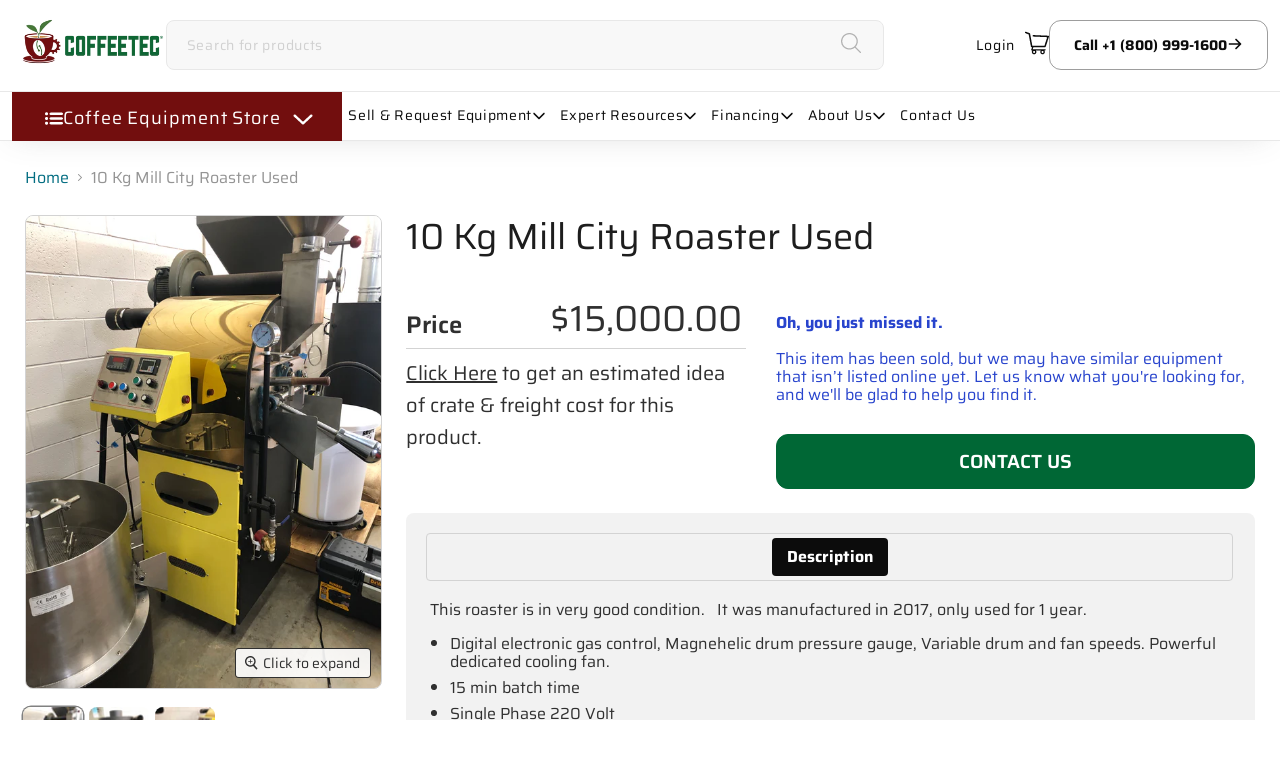

--- FILE ---
content_type: text/html; charset=utf-8
request_url: https://coffeetec.com/products/10-kg-mill-city-roaster-used
body_size: 53142
content:
<!doctype html>
<html class="no-js no-touch" lang="en">
  <head>
    <script>
      window.Store = window.Store || {};
      window.Store.id = 26167200;
    </script>
    <meta charset="utf-8">
    <meta http-equiv="x-ua-compatible" content="IE=edge">
    <meta name="p:domain_verify" content="a6df1857d72c51806fbeb0797327bf73">
    <meta name="google-site-verification" content="snDpmOwepQaYeuPhx7Ta0c0XnV8PlmM4cdrck-zr2RU">
    <meta name="google-site-verification" content="JVgEP3TBz6PuB_SvkUKyDTQeOPGuU5at4X2MVlVBAnU">
    <meta name="google-site-verification" content="7Nul_e5L8FjOLXHY7gC48obx89J02WTJwu1VYGmoJtQ">

    <link rel="preconnect" href="https://cdn.shopify.com">
    <link rel="preconnect" href="https://fonts.shopifycdn.com">
    <link rel="preconnect" href="https://v.shopify.com">
    <link rel="preconnect" href="https://cdn.shopifycloud.com">

    <title>10 Kg Mill City Roaster Used — CoffeeTec</title>

    
      
        <meta name="description" content="10 Kg Mill City Roaster. Features include digital gas control, a Magnehelic gauge, variable drum, and fan speeds, and a dedicated cooling fan.">
      
    

    
  <link rel="shortcut icon" href="//coffeetec.com/cdn/shop/files/Final_Logo-05_32x32.png?v=1613674353" type="image/png">


    
      <link rel="canonical" href="https://coffeetec.com/products/10-kg-mill-city-roaster-used">
    

    <meta name="viewport" content="width=device-width">

    
    















<meta property="og:site_name" content="CoffeeTec">
<meta property="og:url" content="https://coffeetec.com/products/10-kg-mill-city-roaster-used">
<meta property="og:title" content="10 Kg Mill City Roaster Used">
<meta property="og:type" content="website">
<meta property="og:description" content="10 Kg Mill City Roaster. Features include digital gas control, a Magnehelic gauge, variable drum, and fan speeds, and a dedicated cooling fan.">




    
    
    

    
    
    <meta
      property="og:image"
      content="https://coffeetec.com/cdn/shop/products/10_Kg_Mill_City_-_Elgawhary_1200x1600.jpg?v=1571745428"
    />
    <meta
      property="og:image:secure_url"
      content="https://coffeetec.com/cdn/shop/products/10_Kg_Mill_City_-_Elgawhary_1200x1600.jpg?v=1571745428"
    />
    <meta property="og:image:width" content="1200" />
    <meta property="og:image:height" content="1600" />
    
    
    <meta property="og:image:alt" content="Social media image" />
  









  <meta name="twitter:site" content="@coffeetec">








<meta name="twitter:title" content="10 Kg Mill City Roaster Used">
<meta name="twitter:description" content="10 Kg Mill City Roaster. Features include digital gas control, a Magnehelic gauge, variable drum, and fan speeds, and a dedicated cooling fan.">


    
    
    
      
      
      <meta name="twitter:card" content="summary">
    
    
    <meta
      property="twitter:image"
      content="https://coffeetec.com/cdn/shop/products/10_Kg_Mill_City_-_Elgawhary_1200x1200_crop_center.jpg?v=1571745428"
    />
    <meta property="twitter:image:width" content="1200" />
    <meta property="twitter:image:height" content="1200" />
    
    
    <meta property="twitter:image:alt" content="Social media image" />
  



    <link rel="preload" href="//coffeetec.com/cdn/fonts/saira/saira_n6.f604faeadd7abe9de0501d528fdf1212f9c7614e.woff2" as="font" crossorigin="anonymous">
    <link rel="preload" as="style" href="//coffeetec.com/cdn/shop/t/47/assets/theme.css?v=91498124493295387651763033766">

    <script>window.performance && window.performance.mark && window.performance.mark('shopify.content_for_header.start');</script><meta name="google-site-verification" content="Q2-JXqDL-wte24ltcQYAyz4H3-whNKalyhT1Z44Wn9g">
<meta id="shopify-digital-wallet" name="shopify-digital-wallet" content="/26167200/digital_wallets/dialog">
<meta name="shopify-checkout-api-token" content="bf37cf02dcfc41063acded23aa1f36f8">
<meta id="in-context-paypal-metadata" data-shop-id="26167200" data-venmo-supported="true" data-environment="production" data-locale="en_US" data-paypal-v4="true" data-currency="USD">
<link rel="alternate" type="application/json+oembed" href="https://coffeetec.com/products/10-kg-mill-city-roaster-used.oembed">
<script async="async" src="/checkouts/internal/preloads.js?locale=en-US"></script>
<script id="shopify-features" type="application/json">{"accessToken":"bf37cf02dcfc41063acded23aa1f36f8","betas":["rich-media-storefront-analytics"],"domain":"coffeetec.com","predictiveSearch":true,"shopId":26167200,"locale":"en"}</script>
<script>var Shopify = Shopify || {};
Shopify.shop = "coffeetec.myshopify.com";
Shopify.locale = "en";
Shopify.currency = {"active":"USD","rate":"1.0"};
Shopify.country = "US";
Shopify.theme = {"name":"Live Empire[DEV][V2]","id":168111505685,"schema_name":"Empire","schema_version":"11.1.0","theme_store_id":838,"role":"main"};
Shopify.theme.handle = "null";
Shopify.theme.style = {"id":null,"handle":null};
Shopify.cdnHost = "coffeetec.com/cdn";
Shopify.routes = Shopify.routes || {};
Shopify.routes.root = "/";</script>
<script type="module">!function(o){(o.Shopify=o.Shopify||{}).modules=!0}(window);</script>
<script>!function(o){function n(){var o=[];function n(){o.push(Array.prototype.slice.apply(arguments))}return n.q=o,n}var t=o.Shopify=o.Shopify||{};t.loadFeatures=n(),t.autoloadFeatures=n()}(window);</script>
<script id="shop-js-analytics" type="application/json">{"pageType":"product"}</script>
<script defer="defer" async type="module" src="//coffeetec.com/cdn/shopifycloud/shop-js/modules/v2/client.init-shop-cart-sync_BT-GjEfc.en.esm.js"></script>
<script defer="defer" async type="module" src="//coffeetec.com/cdn/shopifycloud/shop-js/modules/v2/chunk.common_D58fp_Oc.esm.js"></script>
<script defer="defer" async type="module" src="//coffeetec.com/cdn/shopifycloud/shop-js/modules/v2/chunk.modal_xMitdFEc.esm.js"></script>
<script type="module">
  await import("//coffeetec.com/cdn/shopifycloud/shop-js/modules/v2/client.init-shop-cart-sync_BT-GjEfc.en.esm.js");
await import("//coffeetec.com/cdn/shopifycloud/shop-js/modules/v2/chunk.common_D58fp_Oc.esm.js");
await import("//coffeetec.com/cdn/shopifycloud/shop-js/modules/v2/chunk.modal_xMitdFEc.esm.js");

  window.Shopify.SignInWithShop?.initShopCartSync?.({"fedCMEnabled":true,"windoidEnabled":true});

</script>
<script>(function() {
  var isLoaded = false;
  function asyncLoad() {
    if (isLoaded) return;
    isLoaded = true;
    var urls = ["https:\/\/call-back.co\/app.bundle.js?shop=coffeetec.myshopify.com","\/\/livesearch.okasconcepts.com\/js\/livesearch.init.min.js?v=2\u0026shop=coffeetec.myshopify.com"];
    for (var i = 0; i < urls.length; i++) {
      var s = document.createElement('script');
      s.type = 'text/javascript';
      s.async = true;
      s.src = urls[i];
      var x = document.getElementsByTagName('script')[0];
      x.parentNode.insertBefore(s, x);
    }
  };
  if(window.attachEvent) {
    window.attachEvent('onload', asyncLoad);
  } else {
    window.addEventListener('load', asyncLoad, false);
  }
})();</script>
<script id="__st">var __st={"a":26167200,"offset":-28800,"reqid":"69a4cf7b-da01-4bf0-882a-6c5d183ce5b8-1769458156","pageurl":"coffeetec.com\/products\/10-kg-mill-city-roaster-used","u":"aab9346eac23","p":"product","rtyp":"product","rid":3906179203120};</script>
<script>window.ShopifyPaypalV4VisibilityTracking = true;</script>
<script id="captcha-bootstrap">!function(){'use strict';const t='contact',e='account',n='new_comment',o=[[t,t],['blogs',n],['comments',n],[t,'customer']],c=[[e,'customer_login'],[e,'guest_login'],[e,'recover_customer_password'],[e,'create_customer']],r=t=>t.map((([t,e])=>`form[action*='/${t}']:not([data-nocaptcha='true']) input[name='form_type'][value='${e}']`)).join(','),a=t=>()=>t?[...document.querySelectorAll(t)].map((t=>t.form)):[];function s(){const t=[...o],e=r(t);return a(e)}const i='password',u='form_key',d=['recaptcha-v3-token','g-recaptcha-response','h-captcha-response',i],f=()=>{try{return window.sessionStorage}catch{return}},m='__shopify_v',_=t=>t.elements[u];function p(t,e,n=!1){try{const o=window.sessionStorage,c=JSON.parse(o.getItem(e)),{data:r}=function(t){const{data:e,action:n}=t;return t[m]||n?{data:e,action:n}:{data:t,action:n}}(c);for(const[e,n]of Object.entries(r))t.elements[e]&&(t.elements[e].value=n);n&&o.removeItem(e)}catch(o){console.error('form repopulation failed',{error:o})}}const l='form_type',E='cptcha';function T(t){t.dataset[E]=!0}const w=window,h=w.document,L='Shopify',v='ce_forms',y='captcha';let A=!1;((t,e)=>{const n=(g='f06e6c50-85a8-45c8-87d0-21a2b65856fe',I='https://cdn.shopify.com/shopifycloud/storefront-forms-hcaptcha/ce_storefront_forms_captcha_hcaptcha.v1.5.2.iife.js',D={infoText:'Protected by hCaptcha',privacyText:'Privacy',termsText:'Terms'},(t,e,n)=>{const o=w[L][v],c=o.bindForm;if(c)return c(t,g,e,D).then(n);var r;o.q.push([[t,g,e,D],n]),r=I,A||(h.body.append(Object.assign(h.createElement('script'),{id:'captcha-provider',async:!0,src:r})),A=!0)});var g,I,D;w[L]=w[L]||{},w[L][v]=w[L][v]||{},w[L][v].q=[],w[L][y]=w[L][y]||{},w[L][y].protect=function(t,e){n(t,void 0,e),T(t)},Object.freeze(w[L][y]),function(t,e,n,w,h,L){const[v,y,A,g]=function(t,e,n){const i=e?o:[],u=t?c:[],d=[...i,...u],f=r(d),m=r(i),_=r(d.filter((([t,e])=>n.includes(e))));return[a(f),a(m),a(_),s()]}(w,h,L),I=t=>{const e=t.target;return e instanceof HTMLFormElement?e:e&&e.form},D=t=>v().includes(t);t.addEventListener('submit',(t=>{const e=I(t);if(!e)return;const n=D(e)&&!e.dataset.hcaptchaBound&&!e.dataset.recaptchaBound,o=_(e),c=g().includes(e)&&(!o||!o.value);(n||c)&&t.preventDefault(),c&&!n&&(function(t){try{if(!f())return;!function(t){const e=f();if(!e)return;const n=_(t);if(!n)return;const o=n.value;o&&e.removeItem(o)}(t);const e=Array.from(Array(32),(()=>Math.random().toString(36)[2])).join('');!function(t,e){_(t)||t.append(Object.assign(document.createElement('input'),{type:'hidden',name:u})),t.elements[u].value=e}(t,e),function(t,e){const n=f();if(!n)return;const o=[...t.querySelectorAll(`input[type='${i}']`)].map((({name:t})=>t)),c=[...d,...o],r={};for(const[a,s]of new FormData(t).entries())c.includes(a)||(r[a]=s);n.setItem(e,JSON.stringify({[m]:1,action:t.action,data:r}))}(t,e)}catch(e){console.error('failed to persist form',e)}}(e),e.submit())}));const S=(t,e)=>{t&&!t.dataset[E]&&(n(t,e.some((e=>e===t))),T(t))};for(const o of['focusin','change'])t.addEventListener(o,(t=>{const e=I(t);D(e)&&S(e,y())}));const B=e.get('form_key'),M=e.get(l),P=B&&M;t.addEventListener('DOMContentLoaded',(()=>{const t=y();if(P)for(const e of t)e.elements[l].value===M&&p(e,B);[...new Set([...A(),...v().filter((t=>'true'===t.dataset.shopifyCaptcha))])].forEach((e=>S(e,t)))}))}(h,new URLSearchParams(w.location.search),n,t,e,['guest_login'])})(!0,!0)}();</script>
<script integrity="sha256-4kQ18oKyAcykRKYeNunJcIwy7WH5gtpwJnB7kiuLZ1E=" data-source-attribution="shopify.loadfeatures" defer="defer" src="//coffeetec.com/cdn/shopifycloud/storefront/assets/storefront/load_feature-a0a9edcb.js" crossorigin="anonymous"></script>
<script data-source-attribution="shopify.dynamic_checkout.dynamic.init">var Shopify=Shopify||{};Shopify.PaymentButton=Shopify.PaymentButton||{isStorefrontPortableWallets:!0,init:function(){window.Shopify.PaymentButton.init=function(){};var t=document.createElement("script");t.src="https://coffeetec.com/cdn/shopifycloud/portable-wallets/latest/portable-wallets.en.js",t.type="module",document.head.appendChild(t)}};
</script>
<script data-source-attribution="shopify.dynamic_checkout.buyer_consent">
  function portableWalletsHideBuyerConsent(e){var t=document.getElementById("shopify-buyer-consent"),n=document.getElementById("shopify-subscription-policy-button");t&&n&&(t.classList.add("hidden"),t.setAttribute("aria-hidden","true"),n.removeEventListener("click",e))}function portableWalletsShowBuyerConsent(e){var t=document.getElementById("shopify-buyer-consent"),n=document.getElementById("shopify-subscription-policy-button");t&&n&&(t.classList.remove("hidden"),t.removeAttribute("aria-hidden"),n.addEventListener("click",e))}window.Shopify?.PaymentButton&&(window.Shopify.PaymentButton.hideBuyerConsent=portableWalletsHideBuyerConsent,window.Shopify.PaymentButton.showBuyerConsent=portableWalletsShowBuyerConsent);
</script>
<script data-source-attribution="shopify.dynamic_checkout.cart.bootstrap">document.addEventListener("DOMContentLoaded",(function(){function t(){return document.querySelector("shopify-accelerated-checkout-cart, shopify-accelerated-checkout")}if(t())Shopify.PaymentButton.init();else{new MutationObserver((function(e,n){t()&&(Shopify.PaymentButton.init(),n.disconnect())})).observe(document.body,{childList:!0,subtree:!0})}}));
</script>
<link id="shopify-accelerated-checkout-styles" rel="stylesheet" media="screen" href="https://coffeetec.com/cdn/shopifycloud/portable-wallets/latest/accelerated-checkout-backwards-compat.css" crossorigin="anonymous">
<style id="shopify-accelerated-checkout-cart">
        #shopify-buyer-consent {
  margin-top: 1em;
  display: inline-block;
  width: 100%;
}

#shopify-buyer-consent.hidden {
  display: none;
}

#shopify-subscription-policy-button {
  background: none;
  border: none;
  padding: 0;
  text-decoration: underline;
  font-size: inherit;
  cursor: pointer;
}

#shopify-subscription-policy-button::before {
  box-shadow: none;
}

      </style>

<script>window.performance && window.performance.mark && window.performance.mark('shopify.content_for_header.end');</script>

    <link href="//coffeetec.com/cdn/shop/t/47/assets/theme.css?v=91498124493295387651763033766" rel="stylesheet" type="text/css" media="all" />

    
      <link href="//coffeetec.com/cdn/shop/t/47/assets/ripple.css?v=100240391239311985871758608911" rel="stylesheet" type="text/css" media="all" />
    

    <!-- Hotjar Tracking Code for www.coffeetec.com -->
    <script>
      (function (h, o, t, j, a, r) {
        h.hj =
          h.hj ||
          function () {
            (h.hj.q = h.hj.q || []).push(arguments);
          };
        h._hjSettings = { hjid: 1921900, hjsv: 6 };
        a = o.getElementsByTagName('head')[0];
        r = o.createElement('script');
        r.async = 1;
        r.src = t + h._hjSettings.hjid + j + h._hjSettings.hjsv;
        a.appendChild(r);
      })(window, document, 'https://static.hotjar.com/c/hotjar-', '.js?sv=');
    </script>

    <!-- Google Tag Manager -->
    <script>
      (function (w, d, s, l, i) {
        w[l] = w[l] || [];
        w[l].push({ 'gtm.start': new Date().getTime(), event: 'gtm.js' });
        var f = d.getElementsByTagName(s)[0],
          j = d.createElement(s),
          dl = l != 'dataLayer' ? '&l=' + l : '';
        j.async = true;
        j.src = 'https://www.googletagmanager.com/gtm.js?id=' + i + dl;
        f.parentNode.insertBefore(j, f);
      })(window, document, 'script', 'dataLayer', 'GTM-MSCQZ6V7');
    </script>
    <!-- End Google Tag Manager -->

    
    <script>
      window.Theme = window.Theme || {};
      window.Theme.version = '11.1.0';
      window.Theme.name = 'Empire';
      window.Theme.routes = {
        root_url: '/',
        account_url: '/account',
        account_login_url: '/account/login',
        account_logout_url: '/account/logout',
        account_register_url: '/account/register',
        account_addresses_url: '/account/addresses',
        collections_url: '/collections',
        all_products_collection_url: '/collections/all',
        search_url: '/search',
        predictive_search_url: '/search/suggest',
        cart_url: '/cart',
        cart_add_url: '/cart/add',
        cart_change_url: '/cart/change',
        cart_clear_url: '/cart/clear',
        product_recommendations_url: '/recommendations/products',
      };
    </script>
  <!-- BEGIN app block: shopify://apps/okas-live-search-filter/blocks/app-block/77de2d4b-51b0-46d6-9fa5-dbe675e819d8 --><script>
  
    
      
            const _0xY9yrmhE9 = {        "en": {                              "_ls_s_footer_text": "SEE ALL RESULTS",          "_ls_s_no_results_text": "No Results Found",          "_ls_s_sale_text": "Sale",          "_ls_s_products": "PRODUCTS",          "_ls_s_pages": "PAGES",          "_ls_s_blogs": "BLOGS",          "_ls_s_collections": "COLLECTIONS",          "_ls_s_popular": "POPULAR SUGGESTIONS"        }      }        
    

  
  if ("undefined" == typeof _ls_loaded) {
    _ls_loaded = !0;
    var e = document.createElement("script");
    e.src = "https://cdn.shopify.com/s/files/1/0331/8097/files/livesearch.complete.min_5fd058c2-0401-4f72-a351-b5ec23e835ff.js?v=1735459337", e.async = !0, document.head.appendChild(e)    
  }  
</script>



<!-- END app block --><!-- BEGIN app block: shopify://apps/storeify-request-a-quote/blocks/embed-app/dac9aba2-251e-4c25-abc3-9fc57dbf7885 -->
  
  
  <style type="text/css" id="ify-style-remove">
  
  
  </style>
  <style type="text/css">.ify-hide{display:none;}</style>
  <link rel="preload" href="https://cdn.shopify.com/extensions/019bf96f-10b4-7499-b191-dd21caa62db4/storeify-request-a-quote-79/assets/storeify-requestaquote-styles.css" as="style">
  <link href="//cdn.shopify.com/extensions/019bf96f-10b4-7499-b191-dd21caa62db4/storeify-request-a-quote-79/assets/storeify-requestaquote-styles.css" rel="stylesheet" type="text/css" media="all" />
  <script type="text/javascript">
    var storeifyRequestaquote = storeifyRequestaquote || {};
    storeifyRequestaquote.app_enable = 1; 
    storeifyRequestaquote.locale = "en";
    storeifyRequestaquote.shop_domain = "coffeetec.com";
    storeifyRequestaquote.shop_url = "https:\/\/coffeetec.com";
    
      storeifyRequestaquote.product = {
        id:3906179203120,
        available:true,
        title:"10 Kg Mill City Roaster Used",
        handle:"10-kg-mill-city-roaster-used",
        price:1500000,
        price_max:1500000,
        price_min:1500000,
        price_varies:false,
        tags:["10 kilo","Mill City Roaster","Roasters","sold_out"],
        type:"000 - Used Equipment,Roasters",
        vendor:"Mill City Roasters",
        handle:"10-kg-mill-city-roaster-used",
        variants_count:1,
      };

      storeifyRequestaquote.product.options = [{"name":"Title","position":1,"values":["Default Title"]}];
      
      storeifyRequestaquote.product.collection = [485355847957,168279736368,155441758256,21277802528,21276393504];
    
    
    

    storeifyRequestaquote.page = {
    type : 'product',
    path : '/products/10-kg-mill-city-roaster-used',
    };
    storeifyRequestaquote.money_format = '${{amount}}';
    storeifyRequestaquote.storeify_requestaquote_json = "/apps/request-a-quote/params";
    storeifyRequestaquote.root_url = '/';
       storeifyRequestaquote.lang = {"btn_addquote":"Add to Quote","call_for_price":"REQUEST A QUOTE","btn_view":"View Quote","btn_continue":"Continue Shop","add_title":"Add \"{{product}}\" to quote","tbl_img":"Image","tbl_name":"Name","tbl_sku":"Sku","tbl_option":"Option","tbl_qty":"QTY","quote_empty":"Your quote is currently empty.","your_price":"Your Price","old_price":"Price","print":"Print PDF","total":"Total","btn_see_price":"Login to see price","draft_order":"Draft Order","date":"Date","status":"Status","view":"View","quote_history":"Quote history","load_more":"Load more \u003e\u003e","subtotal":"Subtotal","total_tax":"Total Tax","total_price":"Total Price","excl_shipping":"(Excl. Shipping)","excl_tax_shipping":"(Excl. Tax \u0026 Shipping)","input_required":"This field is required.","input_email":"Email Address is invalid: Please enter a valid email address.","search_product":"Search product","search_no_result":"No results found for “{{search_text}}”. Check the spelling or use a different word or phrase.","shipping":"Shipping","discount":"Discount","free":"Free","shipping_options":"Shipping Options","msg_size_attach":"Files \"{name}\" ({size}) exceeds maximum allowed upload size of {maxSize}.","msg_attach_tooless":"You must select at least {n} {files} to upload. Please retry your upload!","msg_calculating_time":"calculating time remaining","msg_processing":"Processing ...","upload_li_success":" Uploaded file \"{name}\" Successfully.","upload_li_fail":" Uploaded file \"{name}\" Fail.","status_pending":"Pending","status_approved":"Approved","status_canceled":"Canceled","status_expired":"Expired","content_pdf":"PDF Content"}; 
    
      storeifyRequestaquote.show_input_price = 0;
    
    storeifyRequestaquote.hide_variants_outofstock = 0;
     
    storeifyRequestaquote.search_product = 0;
     
    storeifyRequestaquote.btn_cart_to_quote = 0;
    storeifyRequestaquote.callbackTracking = function(data){  };
    storeifyRequestaquote.gtmId = "GTM-MSCQZ6V7";
  </script>

  

  

  
  
  
  
  
  
  
  <style type="text/css">.ify-quote-group {margin: 20px 0;}</style>
  

  <!-- ======================    Footer   ==========================  -->

  
  
    <script src="https://cdn.shopify.com/extensions/019bf96f-10b4-7499-b191-dd21caa62db4/storeify-request-a-quote-79/assets/jquery-2.2.4.min.js" defer="defer"></script>
  
  
  
  
  
  
    <script src="https://cdn.shopify.com/extensions/019bf96f-10b4-7499-b191-dd21caa62db4/storeify-request-a-quote-79/assets/jquery.validate.min.js" defer></script>
    <script src="https://cdn.shopify.com/extensions/019bf96f-10b4-7499-b191-dd21caa62db4/storeify-request-a-quote-79/assets/additional-methods.min.js" defer></script>
  
  <script src="https://quote.storeify.app/js/stores/coffeetec.myshopify.com/storeify-requestaquote-params.js?v=1753989841" defer></script>
  
  <script src="https://cdn.shopify.com/extensions/019bf96f-10b4-7499-b191-dd21caa62db4/storeify-request-a-quote-79/assets/storeify-requestaquote-v2-mode-0.js" defer></script>
  
  <!--end status-->


<!-- END app block --><link href="https://monorail-edge.shopifysvc.com" rel="dns-prefetch">
<script>(function(){if ("sendBeacon" in navigator && "performance" in window) {try {var session_token_from_headers = performance.getEntriesByType('navigation')[0].serverTiming.find(x => x.name == '_s').description;} catch {var session_token_from_headers = undefined;}var session_cookie_matches = document.cookie.match(/_shopify_s=([^;]*)/);var session_token_from_cookie = session_cookie_matches && session_cookie_matches.length === 2 ? session_cookie_matches[1] : "";var session_token = session_token_from_headers || session_token_from_cookie || "";function handle_abandonment_event(e) {var entries = performance.getEntries().filter(function(entry) {return /monorail-edge.shopifysvc.com/.test(entry.name);});if (!window.abandonment_tracked && entries.length === 0) {window.abandonment_tracked = true;var currentMs = Date.now();var navigation_start = performance.timing.navigationStart;var payload = {shop_id: 26167200,url: window.location.href,navigation_start,duration: currentMs - navigation_start,session_token,page_type: "product"};window.navigator.sendBeacon("https://monorail-edge.shopifysvc.com/v1/produce", JSON.stringify({schema_id: "online_store_buyer_site_abandonment/1.1",payload: payload,metadata: {event_created_at_ms: currentMs,event_sent_at_ms: currentMs}}));}}window.addEventListener('pagehide', handle_abandonment_event);}}());</script>
<script id="web-pixels-manager-setup">(function e(e,d,r,n,o){if(void 0===o&&(o={}),!Boolean(null===(a=null===(i=window.Shopify)||void 0===i?void 0:i.analytics)||void 0===a?void 0:a.replayQueue)){var i,a;window.Shopify=window.Shopify||{};var t=window.Shopify;t.analytics=t.analytics||{};var s=t.analytics;s.replayQueue=[],s.publish=function(e,d,r){return s.replayQueue.push([e,d,r]),!0};try{self.performance.mark("wpm:start")}catch(e){}var l=function(){var e={modern:/Edge?\/(1{2}[4-9]|1[2-9]\d|[2-9]\d{2}|\d{4,})\.\d+(\.\d+|)|Firefox\/(1{2}[4-9]|1[2-9]\d|[2-9]\d{2}|\d{4,})\.\d+(\.\d+|)|Chrom(ium|e)\/(9{2}|\d{3,})\.\d+(\.\d+|)|(Maci|X1{2}).+ Version\/(15\.\d+|(1[6-9]|[2-9]\d|\d{3,})\.\d+)([,.]\d+|)( \(\w+\)|)( Mobile\/\w+|) Safari\/|Chrome.+OPR\/(9{2}|\d{3,})\.\d+\.\d+|(CPU[ +]OS|iPhone[ +]OS|CPU[ +]iPhone|CPU IPhone OS|CPU iPad OS)[ +]+(15[._]\d+|(1[6-9]|[2-9]\d|\d{3,})[._]\d+)([._]\d+|)|Android:?[ /-](13[3-9]|1[4-9]\d|[2-9]\d{2}|\d{4,})(\.\d+|)(\.\d+|)|Android.+Firefox\/(13[5-9]|1[4-9]\d|[2-9]\d{2}|\d{4,})\.\d+(\.\d+|)|Android.+Chrom(ium|e)\/(13[3-9]|1[4-9]\d|[2-9]\d{2}|\d{4,})\.\d+(\.\d+|)|SamsungBrowser\/([2-9]\d|\d{3,})\.\d+/,legacy:/Edge?\/(1[6-9]|[2-9]\d|\d{3,})\.\d+(\.\d+|)|Firefox\/(5[4-9]|[6-9]\d|\d{3,})\.\d+(\.\d+|)|Chrom(ium|e)\/(5[1-9]|[6-9]\d|\d{3,})\.\d+(\.\d+|)([\d.]+$|.*Safari\/(?![\d.]+ Edge\/[\d.]+$))|(Maci|X1{2}).+ Version\/(10\.\d+|(1[1-9]|[2-9]\d|\d{3,})\.\d+)([,.]\d+|)( \(\w+\)|)( Mobile\/\w+|) Safari\/|Chrome.+OPR\/(3[89]|[4-9]\d|\d{3,})\.\d+\.\d+|(CPU[ +]OS|iPhone[ +]OS|CPU[ +]iPhone|CPU IPhone OS|CPU iPad OS)[ +]+(10[._]\d+|(1[1-9]|[2-9]\d|\d{3,})[._]\d+)([._]\d+|)|Android:?[ /-](13[3-9]|1[4-9]\d|[2-9]\d{2}|\d{4,})(\.\d+|)(\.\d+|)|Mobile Safari.+OPR\/([89]\d|\d{3,})\.\d+\.\d+|Android.+Firefox\/(13[5-9]|1[4-9]\d|[2-9]\d{2}|\d{4,})\.\d+(\.\d+|)|Android.+Chrom(ium|e)\/(13[3-9]|1[4-9]\d|[2-9]\d{2}|\d{4,})\.\d+(\.\d+|)|Android.+(UC? ?Browser|UCWEB|U3)[ /]?(15\.([5-9]|\d{2,})|(1[6-9]|[2-9]\d|\d{3,})\.\d+)\.\d+|SamsungBrowser\/(5\.\d+|([6-9]|\d{2,})\.\d+)|Android.+MQ{2}Browser\/(14(\.(9|\d{2,})|)|(1[5-9]|[2-9]\d|\d{3,})(\.\d+|))(\.\d+|)|K[Aa][Ii]OS\/(3\.\d+|([4-9]|\d{2,})\.\d+)(\.\d+|)/},d=e.modern,r=e.legacy,n=navigator.userAgent;return n.match(d)?"modern":n.match(r)?"legacy":"unknown"}(),u="modern"===l?"modern":"legacy",c=(null!=n?n:{modern:"",legacy:""})[u],f=function(e){return[e.baseUrl,"/wpm","/b",e.hashVersion,"modern"===e.buildTarget?"m":"l",".js"].join("")}({baseUrl:d,hashVersion:r,buildTarget:u}),m=function(e){var d=e.version,r=e.bundleTarget,n=e.surface,o=e.pageUrl,i=e.monorailEndpoint;return{emit:function(e){var a=e.status,t=e.errorMsg,s=(new Date).getTime(),l=JSON.stringify({metadata:{event_sent_at_ms:s},events:[{schema_id:"web_pixels_manager_load/3.1",payload:{version:d,bundle_target:r,page_url:o,status:a,surface:n,error_msg:t},metadata:{event_created_at_ms:s}}]});if(!i)return console&&console.warn&&console.warn("[Web Pixels Manager] No Monorail endpoint provided, skipping logging."),!1;try{return self.navigator.sendBeacon.bind(self.navigator)(i,l)}catch(e){}var u=new XMLHttpRequest;try{return u.open("POST",i,!0),u.setRequestHeader("Content-Type","text/plain"),u.send(l),!0}catch(e){return console&&console.warn&&console.warn("[Web Pixels Manager] Got an unhandled error while logging to Monorail."),!1}}}}({version:r,bundleTarget:l,surface:e.surface,pageUrl:self.location.href,monorailEndpoint:e.monorailEndpoint});try{o.browserTarget=l,function(e){var d=e.src,r=e.async,n=void 0===r||r,o=e.onload,i=e.onerror,a=e.sri,t=e.scriptDataAttributes,s=void 0===t?{}:t,l=document.createElement("script"),u=document.querySelector("head"),c=document.querySelector("body");if(l.async=n,l.src=d,a&&(l.integrity=a,l.crossOrigin="anonymous"),s)for(var f in s)if(Object.prototype.hasOwnProperty.call(s,f))try{l.dataset[f]=s[f]}catch(e){}if(o&&l.addEventListener("load",o),i&&l.addEventListener("error",i),u)u.appendChild(l);else{if(!c)throw new Error("Did not find a head or body element to append the script");c.appendChild(l)}}({src:f,async:!0,onload:function(){if(!function(){var e,d;return Boolean(null===(d=null===(e=window.Shopify)||void 0===e?void 0:e.analytics)||void 0===d?void 0:d.initialized)}()){var d=window.webPixelsManager.init(e)||void 0;if(d){var r=window.Shopify.analytics;r.replayQueue.forEach((function(e){var r=e[0],n=e[1],o=e[2];d.publishCustomEvent(r,n,o)})),r.replayQueue=[],r.publish=d.publishCustomEvent,r.visitor=d.visitor,r.initialized=!0}}},onerror:function(){return m.emit({status:"failed",errorMsg:"".concat(f," has failed to load")})},sri:function(e){var d=/^sha384-[A-Za-z0-9+/=]+$/;return"string"==typeof e&&d.test(e)}(c)?c:"",scriptDataAttributes:o}),m.emit({status:"loading"})}catch(e){m.emit({status:"failed",errorMsg:(null==e?void 0:e.message)||"Unknown error"})}}})({shopId: 26167200,storefrontBaseUrl: "https://coffeetec.com",extensionsBaseUrl: "https://extensions.shopifycdn.com/cdn/shopifycloud/web-pixels-manager",monorailEndpoint: "https://monorail-edge.shopifysvc.com/unstable/produce_batch",surface: "storefront-renderer",enabledBetaFlags: ["2dca8a86"],webPixelsConfigList: [{"id":"754581781","configuration":"{\"config\":\"{\\\"google_tag_ids\\\":[\\\"G-MB6G7HD4KF\\\",\\\"GT-NC89WHP4\\\"],\\\"target_country\\\":\\\"US\\\",\\\"gtag_events\\\":[{\\\"type\\\":\\\"search\\\",\\\"action_label\\\":\\\"G-MB6G7HD4KF\\\"},{\\\"type\\\":\\\"begin_checkout\\\",\\\"action_label\\\":\\\"G-MB6G7HD4KF\\\"},{\\\"type\\\":\\\"view_item\\\",\\\"action_label\\\":[\\\"G-MB6G7HD4KF\\\",\\\"MC-7VQ71QY7R9\\\"]},{\\\"type\\\":\\\"purchase\\\",\\\"action_label\\\":[\\\"G-MB6G7HD4KF\\\",\\\"MC-7VQ71QY7R9\\\"]},{\\\"type\\\":\\\"page_view\\\",\\\"action_label\\\":[\\\"G-MB6G7HD4KF\\\",\\\"MC-7VQ71QY7R9\\\"]},{\\\"type\\\":\\\"add_payment_info\\\",\\\"action_label\\\":\\\"G-MB6G7HD4KF\\\"},{\\\"type\\\":\\\"add_to_cart\\\",\\\"action_label\\\":\\\"G-MB6G7HD4KF\\\"}],\\\"enable_monitoring_mode\\\":false}\"}","eventPayloadVersion":"v1","runtimeContext":"OPEN","scriptVersion":"b2a88bafab3e21179ed38636efcd8a93","type":"APP","apiClientId":1780363,"privacyPurposes":[],"dataSharingAdjustments":{"protectedCustomerApprovalScopes":["read_customer_address","read_customer_email","read_customer_name","read_customer_personal_data","read_customer_phone"]}},{"id":"104825109","eventPayloadVersion":"v1","runtimeContext":"LAX","scriptVersion":"1","type":"CUSTOM","privacyPurposes":["MARKETING"],"name":"Meta pixel (migrated)"},{"id":"shopify-app-pixel","configuration":"{}","eventPayloadVersion":"v1","runtimeContext":"STRICT","scriptVersion":"0450","apiClientId":"shopify-pixel","type":"APP","privacyPurposes":["ANALYTICS","MARKETING"]},{"id":"shopify-custom-pixel","eventPayloadVersion":"v1","runtimeContext":"LAX","scriptVersion":"0450","apiClientId":"shopify-pixel","type":"CUSTOM","privacyPurposes":["ANALYTICS","MARKETING"]}],isMerchantRequest: false,initData: {"shop":{"name":"CoffeeTec","paymentSettings":{"currencyCode":"USD"},"myshopifyDomain":"coffeetec.myshopify.com","countryCode":"US","storefrontUrl":"https:\/\/coffeetec.com"},"customer":null,"cart":null,"checkout":null,"productVariants":[{"price":{"amount":15000.0,"currencyCode":"USD"},"product":{"title":"10 Kg Mill City Roaster Used","vendor":"Mill City Roasters","id":"3906179203120","untranslatedTitle":"10 Kg Mill City Roaster Used","url":"\/products\/10-kg-mill-city-roaster-used","type":"000 - Used Equipment,Roasters"},"id":"29631812894768","image":{"src":"\/\/coffeetec.com\/cdn\/shop\/products\/10_Kg_Mill_City_-_Elgawhary.jpg?v=1571745428"},"sku":null,"title":"Default Title","untranslatedTitle":"Default Title"}],"purchasingCompany":null},},"https://coffeetec.com/cdn","fcfee988w5aeb613cpc8e4bc33m6693e112",{"modern":"","legacy":""},{"shopId":"26167200","storefrontBaseUrl":"https:\/\/coffeetec.com","extensionBaseUrl":"https:\/\/extensions.shopifycdn.com\/cdn\/shopifycloud\/web-pixels-manager","surface":"storefront-renderer","enabledBetaFlags":"[\"2dca8a86\"]","isMerchantRequest":"false","hashVersion":"fcfee988w5aeb613cpc8e4bc33m6693e112","publish":"custom","events":"[[\"page_viewed\",{}],[\"product_viewed\",{\"productVariant\":{\"price\":{\"amount\":15000.0,\"currencyCode\":\"USD\"},\"product\":{\"title\":\"10 Kg Mill City Roaster Used\",\"vendor\":\"Mill City Roasters\",\"id\":\"3906179203120\",\"untranslatedTitle\":\"10 Kg Mill City Roaster Used\",\"url\":\"\/products\/10-kg-mill-city-roaster-used\",\"type\":\"000 - Used Equipment,Roasters\"},\"id\":\"29631812894768\",\"image\":{\"src\":\"\/\/coffeetec.com\/cdn\/shop\/products\/10_Kg_Mill_City_-_Elgawhary.jpg?v=1571745428\"},\"sku\":null,\"title\":\"Default Title\",\"untranslatedTitle\":\"Default Title\"}}]]"});</script><script>
  window.ShopifyAnalytics = window.ShopifyAnalytics || {};
  window.ShopifyAnalytics.meta = window.ShopifyAnalytics.meta || {};
  window.ShopifyAnalytics.meta.currency = 'USD';
  var meta = {"product":{"id":3906179203120,"gid":"gid:\/\/shopify\/Product\/3906179203120","vendor":"Mill City Roasters","type":"000 - Used Equipment,Roasters","handle":"10-kg-mill-city-roaster-used","variants":[{"id":29631812894768,"price":1500000,"name":"10 Kg Mill City Roaster Used","public_title":null,"sku":null}],"remote":false},"page":{"pageType":"product","resourceType":"product","resourceId":3906179203120,"requestId":"69a4cf7b-da01-4bf0-882a-6c5d183ce5b8-1769458156"}};
  for (var attr in meta) {
    window.ShopifyAnalytics.meta[attr] = meta[attr];
  }
</script>
<script class="analytics">
  (function () {
    var customDocumentWrite = function(content) {
      var jquery = null;

      if (window.jQuery) {
        jquery = window.jQuery;
      } else if (window.Checkout && window.Checkout.$) {
        jquery = window.Checkout.$;
      }

      if (jquery) {
        jquery('body').append(content);
      }
    };

    var hasLoggedConversion = function(token) {
      if (token) {
        return document.cookie.indexOf('loggedConversion=' + token) !== -1;
      }
      return false;
    }

    var setCookieIfConversion = function(token) {
      if (token) {
        var twoMonthsFromNow = new Date(Date.now());
        twoMonthsFromNow.setMonth(twoMonthsFromNow.getMonth() + 2);

        document.cookie = 'loggedConversion=' + token + '; expires=' + twoMonthsFromNow;
      }
    }

    var trekkie = window.ShopifyAnalytics.lib = window.trekkie = window.trekkie || [];
    if (trekkie.integrations) {
      return;
    }
    trekkie.methods = [
      'identify',
      'page',
      'ready',
      'track',
      'trackForm',
      'trackLink'
    ];
    trekkie.factory = function(method) {
      return function() {
        var args = Array.prototype.slice.call(arguments);
        args.unshift(method);
        trekkie.push(args);
        return trekkie;
      };
    };
    for (var i = 0; i < trekkie.methods.length; i++) {
      var key = trekkie.methods[i];
      trekkie[key] = trekkie.factory(key);
    }
    trekkie.load = function(config) {
      trekkie.config = config || {};
      trekkie.config.initialDocumentCookie = document.cookie;
      var first = document.getElementsByTagName('script')[0];
      var script = document.createElement('script');
      script.type = 'text/javascript';
      script.onerror = function(e) {
        var scriptFallback = document.createElement('script');
        scriptFallback.type = 'text/javascript';
        scriptFallback.onerror = function(error) {
                var Monorail = {
      produce: function produce(monorailDomain, schemaId, payload) {
        var currentMs = new Date().getTime();
        var event = {
          schema_id: schemaId,
          payload: payload,
          metadata: {
            event_created_at_ms: currentMs,
            event_sent_at_ms: currentMs
          }
        };
        return Monorail.sendRequest("https://" + monorailDomain + "/v1/produce", JSON.stringify(event));
      },
      sendRequest: function sendRequest(endpointUrl, payload) {
        // Try the sendBeacon API
        if (window && window.navigator && typeof window.navigator.sendBeacon === 'function' && typeof window.Blob === 'function' && !Monorail.isIos12()) {
          var blobData = new window.Blob([payload], {
            type: 'text/plain'
          });

          if (window.navigator.sendBeacon(endpointUrl, blobData)) {
            return true;
          } // sendBeacon was not successful

        } // XHR beacon

        var xhr = new XMLHttpRequest();

        try {
          xhr.open('POST', endpointUrl);
          xhr.setRequestHeader('Content-Type', 'text/plain');
          xhr.send(payload);
        } catch (e) {
          console.log(e);
        }

        return false;
      },
      isIos12: function isIos12() {
        return window.navigator.userAgent.lastIndexOf('iPhone; CPU iPhone OS 12_') !== -1 || window.navigator.userAgent.lastIndexOf('iPad; CPU OS 12_') !== -1;
      }
    };
    Monorail.produce('monorail-edge.shopifysvc.com',
      'trekkie_storefront_load_errors/1.1',
      {shop_id: 26167200,
      theme_id: 168111505685,
      app_name: "storefront",
      context_url: window.location.href,
      source_url: "//coffeetec.com/cdn/s/trekkie.storefront.a804e9514e4efded663580eddd6991fcc12b5451.min.js"});

        };
        scriptFallback.async = true;
        scriptFallback.src = '//coffeetec.com/cdn/s/trekkie.storefront.a804e9514e4efded663580eddd6991fcc12b5451.min.js';
        first.parentNode.insertBefore(scriptFallback, first);
      };
      script.async = true;
      script.src = '//coffeetec.com/cdn/s/trekkie.storefront.a804e9514e4efded663580eddd6991fcc12b5451.min.js';
      first.parentNode.insertBefore(script, first);
    };
    trekkie.load(
      {"Trekkie":{"appName":"storefront","development":false,"defaultAttributes":{"shopId":26167200,"isMerchantRequest":null,"themeId":168111505685,"themeCityHash":"10089152079025086872","contentLanguage":"en","currency":"USD","eventMetadataId":"b4cf0d9f-0bc7-4c46-b35a-175a1020ed5b"},"isServerSideCookieWritingEnabled":true,"monorailRegion":"shop_domain","enabledBetaFlags":["65f19447"]},"Session Attribution":{},"S2S":{"facebookCapiEnabled":false,"source":"trekkie-storefront-renderer","apiClientId":580111}}
    );

    var loaded = false;
    trekkie.ready(function() {
      if (loaded) return;
      loaded = true;

      window.ShopifyAnalytics.lib = window.trekkie;

      var originalDocumentWrite = document.write;
      document.write = customDocumentWrite;
      try { window.ShopifyAnalytics.merchantGoogleAnalytics.call(this); } catch(error) {};
      document.write = originalDocumentWrite;

      window.ShopifyAnalytics.lib.page(null,{"pageType":"product","resourceType":"product","resourceId":3906179203120,"requestId":"69a4cf7b-da01-4bf0-882a-6c5d183ce5b8-1769458156","shopifyEmitted":true});

      var match = window.location.pathname.match(/checkouts\/(.+)\/(thank_you|post_purchase)/)
      var token = match? match[1]: undefined;
      if (!hasLoggedConversion(token)) {
        setCookieIfConversion(token);
        window.ShopifyAnalytics.lib.track("Viewed Product",{"currency":"USD","variantId":29631812894768,"productId":3906179203120,"productGid":"gid:\/\/shopify\/Product\/3906179203120","name":"10 Kg Mill City Roaster Used","price":"15000.00","sku":null,"brand":"Mill City Roasters","variant":null,"category":"000 - Used Equipment,Roasters","nonInteraction":true,"remote":false},undefined,undefined,{"shopifyEmitted":true});
      window.ShopifyAnalytics.lib.track("monorail:\/\/trekkie_storefront_viewed_product\/1.1",{"currency":"USD","variantId":29631812894768,"productId":3906179203120,"productGid":"gid:\/\/shopify\/Product\/3906179203120","name":"10 Kg Mill City Roaster Used","price":"15000.00","sku":null,"brand":"Mill City Roasters","variant":null,"category":"000 - Used Equipment,Roasters","nonInteraction":true,"remote":false,"referer":"https:\/\/coffeetec.com\/products\/10-kg-mill-city-roaster-used"});
      }
    });


        var eventsListenerScript = document.createElement('script');
        eventsListenerScript.async = true;
        eventsListenerScript.src = "//coffeetec.com/cdn/shopifycloud/storefront/assets/shop_events_listener-3da45d37.js";
        document.getElementsByTagName('head')[0].appendChild(eventsListenerScript);

})();</script>
<script
  defer
  src="https://coffeetec.com/cdn/shopifycloud/perf-kit/shopify-perf-kit-3.0.4.min.js"
  data-application="storefront-renderer"
  data-shop-id="26167200"
  data-render-region="gcp-us-east1"
  data-page-type="product"
  data-theme-instance-id="168111505685"
  data-theme-name="Empire"
  data-theme-version="11.1.0"
  data-monorail-region="shop_domain"
  data-resource-timing-sampling-rate="10"
  data-shs="true"
  data-shs-beacon="true"
  data-shs-export-with-fetch="true"
  data-shs-logs-sample-rate="1"
  data-shs-beacon-endpoint="https://coffeetec.com/api/collect"
></script>
</head>

  <body
    class="template-product"
    data-instant-allow-query-string
    
  >
    <script>
      document.documentElement.className = document.documentElement.className.replace(/\bno-js\b/, 'js');
      if (window.Shopify && window.Shopify.designMode) document.documentElement.className += ' in-theme-editor';
      if ('ontouchstart' in window || (window.DocumentTouch && document instanceof DocumentTouch))
        document.documentElement.className = document.documentElement.className.replace(/\bno-touch\b/, 'has-touch');
    </script>

    
    <svg
      class="icon-star-reference"
      aria-hidden="true"
      focusable="false"
      role="presentation"
      xmlns="http://www.w3.org/2000/svg"
      width="20"
      height="20"
      viewBox="3 3 17 17"
      fill="none"
    >
      <symbol id="icon-star">
        <rect class="icon-star-background" width="20" height="20" fill="currentColor"/>
        <path d="M10 3L12.163 7.60778L17 8.35121L13.5 11.9359L14.326 17L10 14.6078L5.674 17L6.5 11.9359L3 8.35121L7.837 7.60778L10 3Z" stroke="currentColor" stroke-width="2" stroke-linecap="round" stroke-linejoin="round" fill="none"/>
      </symbol>
      <clipPath id="icon-star-clip">
        <path d="M10 3L12.163 7.60778L17 8.35121L13.5 11.9359L14.326 17L10 14.6078L5.674 17L6.5 11.9359L3 8.35121L7.837 7.60778L10 3Z" stroke="currentColor" stroke-width="2" stroke-linecap="round" stroke-linejoin="round"/>
      </clipPath>
    </svg>
    

    <a class="skip-to-main" href="#site-main">Skip to content</a>

    <!-- BEGIN sections: header-group -->
<div id="shopify-section-sections--22714295943445__new-header" class="shopify-section shopify-section-group-header-group site-new-header-wrapper"><style data-shopify>.container-mdjhd {
    --layout-container-max-width: 1400px
  }
  .hti-box-inner-mdjhd a {
    --logo-max-width: 200px;
    --logo-max-height: 75px
  }</style><link href="//coffeetec.com/cdn/shop/t/47/assets/new-static-header.css?v=10177437703752416981758608911" rel="stylesheet" type="text/css" media="all" />

<!-- Desktop Header Begins Here -->
<header class="header-mdjhd main-header-mdjhd">
  <section class="header-top-mdjhd">
    <div class="container-mdjhd">
      <div class="row-mdjhd ht-main-mdjhd">
        <div class="ht-img-box-mdjhd">
          <div class="hti-box-inner-mdjhd">
            <a href="/">
              
                
                

                

  

  <img
    
      src="//coffeetec.com/cdn/shop/files/9rZqhPjx_300x122.png?v=1613707094"
    
    alt=""

    
      data-rimg
      srcset="//coffeetec.com/cdn/shop/files/9rZqhPjx_300x122.png?v=1613707094 1x, //coffeetec.com/cdn/shop/files/9rZqhPjx_600x244.png?v=1613707094 2x, //coffeetec.com/cdn/shop/files/9rZqhPjx_900x366.png?v=1613707094 3x, //coffeetec.com/cdn/shop/files/9rZqhPjx_1200x488.png?v=1613707094 4x"
    

    class="site-logo-image"
    style="
        object-fit:cover;object-position:50.0% 50.0%;
      "
    
  >



              
            </a>
          </div>
        </div>
        <div class="ht-search-box-mdjhd">
          <form
            class="hts-box-inner-mdjhd"
            action="/search"
            method="get"
            role="search"
            aria-label="Product"
          >
            <input
              type="text"
              name="q"
              aria-label="Search"
              placeholder="Search for products"
              autocomplete="off"
            >
            <button type="submit">
              <svg width="20" height="20" viewBox="0 0 20 20" fill="none" xmlns="http://www.w3.org/2000/svg">
                <g opacity="0.3" clip-path="url(#clip0_579_1014)">
                <path d="M19.8105 18.9119L14.6468 13.8308C15.999 12.3616 16.8298 10.4187 16.8298 8.28068C16.8292 3.7071 13.0621 0 8.41471 0C3.76737 0 0.000244141 3.7071 0.000244141 8.28068C0.000244141 12.8543 3.76737 16.5614 8.41471 16.5614C10.4227 16.5614 12.2644 15.8668 13.711 14.7122L18.8947 19.8134C19.1473 20.0622 19.5573 20.0622 19.8099 19.8134C20.0631 19.5646 20.0631 19.1607 19.8105 18.9119ZM8.41471 15.2873C4.48256 15.2873 1.29493 12.1504 1.29493 8.28068C1.29493 4.41101 4.48256 1.27403 8.41471 1.27403C12.3469 1.27403 15.5345 4.41101 15.5345 8.28068C15.5345 12.1504 12.3469 15.2873 8.41471 15.2873Z" fill="#0C0C0C"></path>
                </g>
                <defs>
                <clipPath id="clip0_579_1014">
                <rect width="20" height="20" fill="white"></rect>
                </clipPath>
                </defs>
              </svg>
            </button>
          </form>
        </div>
        <div class="ht-content-box-mdjhd"><div class="htc-login-box-mdjhd">
            
              <a href="/account/login"
                ><span>Login</span></a
              >
            
          </div>
          <div class="htc-cart-box-mdjhd">
            <a href="/cart">
              <span
                class="site-header-cart--count "
                data-header-cart-count=""
              >
              </span>
              <svg width="24" height="24" viewBox="0 0 24 24" fill="none" xmlns="http://www.w3.org/2000/svg">
                <g clip-path="url(#clip0_579_2016)">
                <path d="M23.8615 5.01427C23.7241 4.81737 23.503 4.69567 23.2629 4.68541L8.37549 4.04369C7.94834 4.025 7.59139 4.35478 7.57313 4.77994C7.55498 5.20493 7.88421 5.56403 8.30932 5.58229L22.1888 6.18061L19.4598 14.6953H7.31544L5.12137 2.74877C5.07314 2.48694 4.89338 2.2685 4.64546 2.17124L1.05195 0.759499C0.655903 0.604441 0.208991 0.798975 0.0534498 1.19454C-0.101823 1.59032 0.0926573 2.0375 0.488492 2.19304L3.68369 3.44828L5.91648 15.6045C5.98378 15.9699 6.30227 16.2354 6.67399 16.2354H7.04437L6.19861 18.5846C6.12782 18.7814 6.15699 18.9999 6.27746 19.1709C6.39776 19.3419 6.59343 19.4436 6.8023 19.4436H7.39552C7.02793 19.8527 6.8023 20.3913 6.8023 20.9837C6.8023 22.2576 7.83883 23.2938 9.11243 23.2938C10.386 23.2938 11.4226 22.2576 11.4226 20.9837C11.4226 20.3914 11.1969 19.8527 10.8294 19.4436H15.8661C15.4983 19.8527 15.2727 20.3913 15.2727 20.9837C15.2727 22.2576 16.309 23.2938 17.5829 23.2938C18.8568 23.2938 19.893 22.2576 19.893 20.9837C19.893 20.3914 19.6674 19.8527 19.2999 19.4436H20.0214C20.3758 19.4436 20.6631 19.1563 20.6631 18.8019C20.6631 18.4475 20.3758 18.1602 20.0214 18.1602H7.71535L8.4083 16.2351H20.0213C20.3562 16.2351 20.6525 16.0188 20.7545 15.7002L23.963 5.68955C24.0367 5.46107 23.9989 5.21127 23.8615 5.01427ZM9.11248 22.0107C8.54623 22.0107 8.08573 21.5502 8.08573 20.984C8.08573 20.4177 8.54623 19.9572 9.11248 19.9572C9.67874 19.9572 10.1392 20.4177 10.1392 20.984C10.1392 21.5502 9.67874 22.0107 9.11248 22.0107ZM17.5829 22.0107C17.0166 22.0107 16.5562 21.5502 16.5562 20.984C16.5562 20.4177 17.0166 19.9572 17.5829 19.9572C18.1491 19.9572 18.6096 20.4177 18.6096 20.984C18.6096 21.5502 18.1491 22.0107 17.5829 22.0107Z" fill="#0C0C0C"></path>
                </g>
                <defs>
                <clipPath id="clip0_579_2016">
                <rect width="24" height="24" fill="white"></rect>
                </clipPath>
                </defs>
              </svg>
            </a>
          </div>
          <div class="hn-megamenu-box-mdjhd mobile-megamenu-mdjhd">
            <svg width="24" height="24" viewBox="0 0 34 34" fill="none" xmlns="http://www.w3.org/2000/svg">
              <path d="M32.5833 18.388H1.41667C0.634664 18.388 0 17.7534 0 16.9714C0 16.1894 0.634664 15.5547 1.41667 15.5547H32.5833C33.3653 15.5547 34 16.1894 34 16.9714C34 17.7534 33.3653 18.388 32.5833 18.388Z" fill="black"></path>
              <path d="M32.5833 7.52865H1.41667C0.634664 7.52865 0 6.89398 0 6.11198C0 5.32998 0.634664 4.69531 1.41667 4.69531H32.5833C33.3653 4.69531 34 5.32998 34 6.11198C34 6.89398 33.3653 7.52865 32.5833 7.52865Z" fill="black"></path>
              <path d="M32.5833 29.2474H1.41667C0.634664 29.2474 0 28.6127 0 27.8307C0 27.0487 0.634664 26.4141 1.41667 26.4141H32.5833C33.3653 26.4141 34 27.0487 34 27.8307C34 28.6127 33.3653 29.2474 32.5833 29.2474Z" fill="black"></path>
            </svg>
          </div><div class="btn-box-mdjhd ht-btn-box-mdjhd">
              <a
                href="tel:+1800999-1600"
                class="btn-mdjhd ht-btn-mdjhd"
              >
                <span>Call +1 (800) 999-1600</span>
                <svg width="16" height="16" viewBox="0 0 16 16" fill="currentColor" xmlns="http://www.w3.org/2000/svg">
                  <path d="M14.0306 8.52927L9.53063 13.0293C9.38973 13.1702 9.19863 13.2493 8.99938 13.2493C8.80012 13.2493 8.60902 13.1702 8.46813 13.0293C8.32723 12.8884 8.24807 12.6973 8.24807 12.498C8.24807 12.2988 8.32723 12.1077 8.46813 11.9668L11.6875 8.74864H2.5C2.30109 8.74864 2.11032 8.66963 1.96967 8.52897C1.82902 8.38832 1.75 8.19756 1.75 7.99864C1.75 7.79973 1.82902 7.60897 1.96967 7.46831C2.11032 7.32766 2.30109 7.24864 2.5 7.24864H11.6875L8.46937 4.02864C8.32848 3.88775 8.24932 3.69665 8.24932 3.49739C8.24932 3.29814 8.32848 3.10704 8.46937 2.96614C8.61027 2.82525 8.80137 2.74609 9.00062 2.74609C9.19988 2.74609 9.39098 2.82525 9.53187 2.96614L14.0319 7.46614C14.1018 7.53592 14.1573 7.61881 14.1951 7.71008C14.2329 7.80135 14.2523 7.89918 14.2522 7.99797C14.252 8.09675 14.2324 8.19454 14.1944 8.28572C14.1564 8.37689 14.1007 8.45966 14.0306 8.52927Z" fill="currentColor"></path>
                </svg>
              </a>
            </div></div>
      </div>
    </div>
  </section>
  <section class="header-nav-mdjhd">
    <div class="container-mdjhd">
      <div class="row-mdjhd hn-main-mdjhd"><div class="hn-dropdown-box-mdjhd">
            <div class="hn-db-inner-mdjhd">
              <div class="hn-db-item-mdjhd hn-dbi-main-mdjhd hn-dbi-prime-mdjhd">
                <div>
                  <svg
                    width="18"
                    height="19"
                    viewBox="0 0 18 19"
                    fill="currentColor"
                    xmlns="http://www.w3.org/2000/svg"
                  >
                    <path d="M1.56515 3.22656C0.7009 3.22656 0 3.92742 0 4.7923C0 5.65655 0.7009 6.35683 1.56515 6.35683C2.4294 6.35683 3.1303 5.65655 3.1303 4.7923C3.1303 3.92742 2.4294 3.22656 1.56515 3.22656Z" fill="currentColor"></path>
                    <path d="M1.56515 7.9375C0.7009 7.9375 0 8.63777 0 9.50265C0 10.3669 0.7009 11.0678 1.56515 11.0678C2.4294 11.0678 3.1303 10.3669 3.1303 9.50265C3.1303 8.63777 2.4294 7.9375 1.56515 7.9375Z" fill="currentColor"></path>
                    <path d="M1.56515 12.6445C0.7009 12.6445 0 13.3454 0 14.2096C0 15.0739 0.7009 15.7748 1.56515 15.7748C2.4294 15.7748 3.1303 15.0739 3.1303 14.2096C3.1303 13.3454 2.4294 12.6445 1.56515 12.6445Z" fill="currentColor"></path>
                    <path d="M16.8228 3.61328H5.6894C5.03948 3.61328 4.51245 4.14031 4.51245 4.79081C4.51245 5.44077 5.03944 5.96776 5.6894 5.96776H16.8228C17.4727 5.96776 17.9998 5.44077 17.9998 4.79081C17.9998 4.14031 17.4727 3.61328 16.8228 3.61328Z" fill="currentColor"></path>
                    <path d="M16.8228 8.32422H5.6894C5.03948 8.32422 4.51245 8.8512 4.51245 9.50175C4.51245 10.1517 5.03944 10.6787 5.6894 10.6787H16.8228C17.4727 10.6787 17.9998 10.1517 17.9998 9.50175C17.9998 8.8512 17.4727 8.32422 16.8228 8.32422Z" fill="currentColor"></path>
                    <path d="M16.8231 13.0312H5.68964C5.03972 13.0312 4.5127 13.5582 4.5127 14.2082C4.5127 14.8581 5.03968 15.3851 5.68964 15.3851H16.8231C17.4729 15.3851 18 14.8581 18 14.2082C18 13.5582 17.4729 13.0312 16.8231 13.0312Z" fill="currentColor"></path>
                  </svg>
                  <span>Coffee Equipment Store</span>
                </div>
                <svg width="20" height="21" viewBox="0 0 20 21" fill="currentColor" xmlns="http://www.w3.org/2000/svg">
                  <path fill-rule="evenodd" clip-rule="evenodd" d="M0.86293 6.83795C1.34684 6.38735 2.13142 6.38735 2.61533 6.83795L10 13.7143L17.3848 6.83795C17.8687 6.38735 18.6531 6.38735 19.1371 6.83795C19.621 7.28855 19.621 8.01914 19.1371 8.46969L10.8762 16.162C10.6439 16.3785 10.3286 16.5 10 16.5C9.6714 16.5 9.35616 16.3785 9.12387 16.162L0.86293 8.46969C0.379023 8.01914 0.379023 7.28855 0.86293 6.83795Z" fill="currentColor"></path>
                </svg>
              </div>
              <div class="hn-dd-submenu-mdjhd">
                <ul class="m-0-mdjhd p-0-mdjhd list-none-mdjhd hn-dds-list-mdjhd hn-dds-fsl-mdjhd"><li
                      
                        class="hnsm-has-child-mdjhd"
                      
                    >
                      <a href="/collections/featured-collection" class="hn-db-item-mdjhd hn-dbi-main-mdjhd hn-fsl-item-mdjhd">
                        <span>Just Listed</span><svg
                            width="10"
                            height="19"
                            viewBox="0 0 10 19"
                            fill="currentColor"
                            xmlns="http://www.w3.org/2000/svg"
                          >
                            <path fill-rule="evenodd" clip-rule="evenodd" d="M0.33795 18.6371C-0.11265 18.1532 -0.11265 17.3686 0.33795 16.8847L7.21431 9.49998L0.337949 2.11524C-0.112651 1.63132 -0.112651 0.846867 0.337949 0.362944C0.78855 -0.120979 1.51913 -0.120979 1.96969 0.362944L9.662 8.62383C9.87846 8.85613 10 9.17136 10 9.49998C10 9.8286 9.87846 10.1438 9.662 10.3761L1.96969 18.6371C1.51914 19.121 0.788551 19.121 0.33795 18.6371Z" fill="currentColor"></path>
                          </svg></a><div class="hn-dd-tsm-mdjhd hn-dd-fsmb-mdjhd">
                            <div class="m-0-mdjhd hn-fp-title-mdjhd">Featured Product</div><div class="hn-dtsm-fp-mdjhd">
                                  <div class="hn-fp-single-mdjhd">
                                    <div class="hn-fpi-box-mdjhd">
                                      <a href="/products/2-5-kg-diedrich-ir-2-5-2014-model-excellent-condition-used" class="hn-fp-btn-mdjhd">
                                        

  
    <noscript data-rimg-noscript>
      <img
        
          src="//coffeetec.com/cdn/shop/files/PXL_20250406_181723902_154x241_crop_center.jpg?v=1744318102"
        

        alt=""
        data-rimg="noscript"
        srcset="//coffeetec.com/cdn/shop/files/PXL_20250406_181723902_154x241_crop_center.jpg?v=1744318102 1x, //coffeetec.com/cdn/shop/files/PXL_20250406_181723902_308x482_crop_center.jpg?v=1744318102 2x, //coffeetec.com/cdn/shop/files/PXL_20250406_181723902_462x723_crop_center.jpg?v=1744318102 3x, //coffeetec.com/cdn/shop/files/PXL_20250406_181723902_616x964_crop_center.jpg?v=1744318102 4x"
        class="tooltip__image"
        
        
      >
    </noscript>
  

  <img
    
      src="//coffeetec.com/cdn/shop/files/PXL_20250406_181723902_154x241_crop_center.jpg?v=1744318102"
    
    alt=""

    
      data-rimg="lazy"
      data-rimg-scale="1"
      data-rimg-template="//coffeetec.com/cdn/shop/files/PXL_20250406_181723902_{size}_crop_center.jpg?v=1744318102"
      data-rimg-max="2092x3264"
      data-rimg-crop="center"
      
      srcset="data:image/svg+xml;utf8,<svg%20xmlns='http://www.w3.org/2000/svg'%20width='154'%20height='241'></svg>"
    

    class="tooltip__image"
    
    
  >



  <div data-rimg-canvas></div>

                                      </a>
                                    </div>
                                    <div class="hm-fpc-box-mdjhd">
                                      <div class="m-0-mdjhd hn-fpc-title-mdjhd">
                                        <a href="/products/2-5-kg-diedrich-ir-2-5-2014-model-excellent-condition-used">
                                          2.5 kg Diedrich IR-2.5 Coffee Roaster - 2013 - Excellent condition - Used
                                        </a>
                                      </div>
                                      <div class="hn-fpp-box-mdjhd"><span class="hn-fpdp-box-mdjhd">$16,500.00</span></div>
                                      <div class="hn-fpb-box-mdjhd">
                                        <a href="/products/2-5-kg-diedrich-ir-2-5-2014-model-excellent-condition-used" class="hn-fp-btn-mdjhd">
                                          <span>View details</span>
                                          <svg
                                            width="12"
                                            height="11"
                                            viewBox="0 0 12 11"
                                            fill="currentColor"
                                            xmlns="http://www.w3.org/2000/svg"
                                          >
                                            <path d="M10.1898 5.7283L7.17966 8.73841C7.08541 8.83266 6.95758 8.88561 6.8243 8.88561C6.69101 8.88561 6.56318 8.83266 6.46894 8.73841C6.37469 8.64416 6.32174 8.51634 6.32174 8.38305C6.32174 8.24976 6.37469 8.12194 6.46894 8.02769L8.62242 5.87505H2.47678C2.34373 5.87505 2.21612 5.82219 2.12204 5.72811C2.02795 5.63402 1.9751 5.50642 1.9751 5.37336C1.9751 5.24031 2.02795 5.1127 2.12204 5.01862C2.21612 4.92453 2.34373 4.87168 2.47678 4.87168H8.62242L6.46977 2.71778C6.37553 2.62353 6.32258 2.4957 6.32258 2.36242C6.32258 2.22913 6.37553 2.10131 6.46977 2.00706C6.56402 1.91281 6.69185 1.85986 6.82513 1.85986C6.95842 1.85986 7.08625 1.91281 7.18049 2.00706L10.1906 5.01717C10.2374 5.06384 10.2745 5.11929 10.2998 5.18034C10.3251 5.24139 10.338 5.30683 10.3379 5.37291C10.3379 5.43899 10.3247 5.5044 10.2993 5.56539C10.2739 5.62638 10.2367 5.68174 10.1898 5.7283Z" fill="currentColor"></path>
                                          </svg>
                                        </a>
                                      </div>
                                    </div>
                                  </div></div><div class="btn-box-mdjhd ht-btn-box-mdjhd hn-btn-box-mdjhd">
                              <a href="/collections/featured-collection" class="btn-mdjhd ht-btn-mdjhd hn-fb-btn-mdjhd">
                                <span>View All</span>
                                <svg
                                  width="16"
                                  height="16"
                                  viewBox="0 0 16 16"
                                  fill="currentColor"
                                  xmlns="http://www.w3.org/2000/svg"
                                >
                                  <path d="M14.0306 8.52927L9.53063 13.0293C9.38973 13.1702 9.19863 13.2493 8.99938 13.2493C8.80012 13.2493 8.60902 13.1702 8.46813 13.0293C8.32723 12.8884 8.24807 12.6973 8.24807 12.498C8.24807 12.2988 8.32723 12.1077 8.46813 11.9668L11.6875 8.74864H2.5C2.30109 8.74864 2.11032 8.66963 1.96967 8.52897C1.82902 8.38832 1.75 8.19756 1.75 7.99864C1.75 7.79973 1.82902 7.60897 1.96967 7.46831C2.11032 7.32766 2.30109 7.24864 2.5 7.24864H11.6875L8.46937 4.02864C8.32848 3.88775 8.24932 3.69665 8.24932 3.49739C8.24932 3.29814 8.32848 3.10704 8.46937 2.96614C8.61027 2.82525 8.80137 2.74609 9.00062 2.74609C9.19988 2.74609 9.39098 2.82525 9.53187 2.96614L14.0319 7.46614C14.1018 7.53592 14.1573 7.61881 14.1951 7.71008C14.2329 7.80135 14.2523 7.89918 14.2522 7.99797C14.252 8.09675 14.2324 8.19454 14.1944 8.28572C14.1564 8.37689 14.1007 8.45966 14.0306 8.52927Z" fill="currentColor"></path>
                                </svg>
                              </a>
                            </div>
                          </div></li><li
                      
                        class="hnsm-has-child-mdjhd"
                      
                    >
                      <a href="/collections/all-coffee-roasters-new-and-used" class="hn-db-item-mdjhd hn-dbi-main-mdjhd hn-fsl-item-mdjhd">
                        <span>Roaster By Condition</span><svg
                            width="10"
                            height="19"
                            viewBox="0 0 10 19"
                            fill="currentColor"
                            xmlns="http://www.w3.org/2000/svg"
                          >
                            <path fill-rule="evenodd" clip-rule="evenodd" d="M0.33795 18.6371C-0.11265 18.1532 -0.11265 17.3686 0.33795 16.8847L7.21431 9.49998L0.337949 2.11524C-0.112651 1.63132 -0.112651 0.846867 0.337949 0.362944C0.78855 -0.120979 1.51913 -0.120979 1.96969 0.362944L9.662 8.62383C9.87846 8.85613 10 9.17136 10 9.49998C10 9.8286 9.87846 10.1438 9.662 10.3761L1.96969 18.6371C1.51914 19.121 0.788551 19.121 0.33795 18.6371Z" fill="currentColor"></path>
                          </svg></a><div class="hn-dd-tsm-mdjhd hn-dd-dtsm-mdjhd"><ul class="m-0-mdjhd p-0-mdjhd list-none-mdjhd hn-dds-list-mdjhd hn-dds-tsl-mdjhd hn-dds-dtsl-mdjhd"><li>
                                    <a href="/collections/roasters" class="hn-db-item-mdjhd hn-tsl-item-mdjhd">
                                      <span>Used Roasters</span>
                                    </a>
                                  </li><li>
                                    <a href="/collections/06-roasters" class="hn-db-item-mdjhd hn-tsl-item-mdjhd">
                                      <span>New Roasters</span>
                                    </a>
                                  </li><li>
                                    <a href="/collections/never-used" class="hn-db-item-mdjhd hn-tsl-item-mdjhd">
                                      <span>Used - But Never Used</span>
                                    </a>
                                  </li></ul></div></li><li
                      
                        class="hnsm-has-child-mdjhd"
                      
                    >
                      <a href="#" class="hn-db-item-mdjhd hn-dbi-main-mdjhd hn-fsl-item-mdjhd">
                        <span>Roaster by Size</span><svg
                            width="10"
                            height="19"
                            viewBox="0 0 10 19"
                            fill="currentColor"
                            xmlns="http://www.w3.org/2000/svg"
                          >
                            <path fill-rule="evenodd" clip-rule="evenodd" d="M0.33795 18.6371C-0.11265 18.1532 -0.11265 17.3686 0.33795 16.8847L7.21431 9.49998L0.337949 2.11524C-0.112651 1.63132 -0.112651 0.846867 0.337949 0.362944C0.78855 -0.120979 1.51913 -0.120979 1.96969 0.362944L9.662 8.62383C9.87846 8.85613 10 9.17136 10 9.49998C10 9.8286 9.87846 10.1438 9.662 10.3761L1.96969 18.6371C1.51914 19.121 0.788551 19.121 0.33795 18.6371Z" fill="currentColor"></path>
                          </svg></a><div class="hn-dd-tsm-mdjhd hn-dd-dtsm-mdjhd"><ul class="m-0-mdjhd p-0-mdjhd list-none-mdjhd hn-dds-list-mdjhd hn-dds-tsl-mdjhd hn-dds-dtsl-mdjhd"><li>
                                    <a href="/collections/1-to-3-kilo-roasters" class="hn-db-item-mdjhd hn-tsl-item-mdjhd">
                                      <span>Small Shop Roasters: 1-4 kilo</span>
                                    </a>
                                  </li><li>
                                    <a href="/collections/our-workhorses-6-18-kilo-roasters" class="hn-db-item-mdjhd hn-tsl-item-mdjhd">
                                      <span>Large Shop Roasters: 5-18 kilo</span>
                                    </a>
                                  </li><li>
                                    <a href="/collections/big-boy-roasters-20-kilo-plus" class="hn-db-item-mdjhd hn-tsl-item-mdjhd">
                                      <span>Industrial Roasters: 20 kilo+</span>
                                    </a>
                                  </li></ul></div></li><li
                      
                        class="hnsm-has-child-mdjhd"
                      
                    >
                      <a href="#" class="hn-db-item-mdjhd hn-dbi-main-mdjhd hn-fsl-item-mdjhd">
                        <span>Roasters By Type</span><svg
                            width="10"
                            height="19"
                            viewBox="0 0 10 19"
                            fill="currentColor"
                            xmlns="http://www.w3.org/2000/svg"
                          >
                            <path fill-rule="evenodd" clip-rule="evenodd" d="M0.33795 18.6371C-0.11265 18.1532 -0.11265 17.3686 0.33795 16.8847L7.21431 9.49998L0.337949 2.11524C-0.112651 1.63132 -0.112651 0.846867 0.337949 0.362944C0.78855 -0.120979 1.51913 -0.120979 1.96969 0.362944L9.662 8.62383C9.87846 8.85613 10 9.17136 10 9.49998C10 9.8286 9.87846 10.1438 9.662 10.3761L1.96969 18.6371C1.51914 19.121 0.788551 19.121 0.33795 18.6371Z" fill="currentColor"></path>
                          </svg></a><div class="hn-dd-tsm-mdjhd hn-dd-dtsm-mdjhd"><ul class="m-0-mdjhd p-0-mdjhd list-none-mdjhd hn-dds-list-mdjhd hn-dds-tsl-mdjhd hn-dds-dtsl-mdjhd"><li>
                                    <a href="/collections/antique-roasters" class="hn-db-item-mdjhd hn-tsl-item-mdjhd">
                                      <span>Antiques Roasters</span>
                                    </a>
                                  </li><li>
                                    <a href="/collections/sample-roasters" class="hn-db-item-mdjhd hn-tsl-item-mdjhd">
                                      <span>Sample Roasters</span>
                                    </a>
                                  </li><li>
                                    <a href="/collections/all-electric" class="hn-db-item-mdjhd hn-tsl-item-mdjhd">
                                      <span>Electric Roasters</span>
                                    </a>
                                  </li><li>
                                    <a href="/collections/air-roasters" class="hn-db-item-mdjhd hn-tsl-item-mdjhd">
                                      <span>Air Roasters</span>
                                    </a>
                                  </li><li>
                                    <a href="https://coffeetec.com/collections/complete-roastery-purchases" class="hn-db-item-mdjhd hn-tsl-item-mdjhd">
                                      <span>Complete Roastery Plant</span>
                                    </a>
                                  </li></ul></div></li><li
                      
                        class="hnsm-has-child-mdjhd"
                      
                    >
                      <a href="#" class="hn-db-item-mdjhd hn-dbi-main-mdjhd hn-fsl-item-mdjhd">
                        <span>Roasters by Brand</span><svg
                            width="10"
                            height="19"
                            viewBox="0 0 10 19"
                            fill="currentColor"
                            xmlns="http://www.w3.org/2000/svg"
                          >
                            <path fill-rule="evenodd" clip-rule="evenodd" d="M0.33795 18.6371C-0.11265 18.1532 -0.11265 17.3686 0.33795 16.8847L7.21431 9.49998L0.337949 2.11524C-0.112651 1.63132 -0.112651 0.846867 0.337949 0.362944C0.78855 -0.120979 1.51913 -0.120979 1.96969 0.362944L9.662 8.62383C9.87846 8.85613 10 9.17136 10 9.49998C10 9.8286 9.87846 10.1438 9.662 10.3761L1.96969 18.6371C1.51914 19.121 0.788551 19.121 0.33795 18.6371Z" fill="currentColor"></path>
                          </svg></a><div class="hn-dd-tsm-mdjhd hn-dd-dtsm-mdjhd"><ul class="m-0-mdjhd p-0-mdjhd list-none-mdjhd hn-dds-list-mdjhd hn-dds-tsl-mdjhd hn-dds-dtsl-mdjhd"><li>
                                    <a href="/collections/probat" class="hn-db-item-mdjhd hn-tsl-item-mdjhd">
                                      <span>Probat</span>
                                    </a>
                                  </li><li>
                                    <a href="/collections/diedrich" class="hn-db-item-mdjhd hn-tsl-item-mdjhd">
                                      <span>Diedrich</span>
                                    </a>
                                  </li><li>
                                    <a href="/collections/us-roasters" class="hn-db-item-mdjhd hn-tsl-item-mdjhd">
                                      <span>US Roaster Corp</span>
                                    </a>
                                  </li><li>
                                    <a href="/collections/dutch-master-roasters-dmr" class="hn-db-item-mdjhd hn-tsl-item-mdjhd">
                                      <span>Dutch Master Roasters</span>
                                    </a>
                                  </li><li>
                                    <a href="/collections/mill-city" class="hn-db-item-mdjhd hn-tsl-item-mdjhd">
                                      <span>Mill City Roaster</span>
                                    </a>
                                  </li><li>
                                    <a href="/collections/roasters-san-franciscan" class="hn-db-item-mdjhd hn-tsl-item-mdjhd">
                                      <span>San Franciscan</span>
                                    </a>
                                  </li><li>
                                    <a href="/collections/coffee-crafters" class="hn-db-item-mdjhd hn-tsl-item-mdjhd">
                                      <span>Coffee Crafters</span>
                                    </a>
                                  </li><li>
                                    <a href="/collections/roasters-coffee-tech" class="hn-db-item-mdjhd hn-tsl-item-mdjhd">
                                      <span>Coffee-Tech</span>
                                    </a>
                                  </li><li>
                                    <a href="/collections/roasters-sonofresco" class="hn-db-item-mdjhd hn-tsl-item-mdjhd">
                                      <span>Sonofresco</span>
                                    </a>
                                  </li><li>
                                    <a href="/collections/roasters-petroncini" class="hn-db-item-mdjhd hn-tsl-item-mdjhd">
                                      <span>Petroncini</span>
                                    </a>
                                  </li><li>
                                    <a href="/collections/roasters-samiac" class="hn-db-item-mdjhd hn-tsl-item-mdjhd">
                                      <span>Samiac</span>
                                    </a>
                                  </li><li>
                                    <a href="/collections/roasters-vittoria" class="hn-db-item-mdjhd hn-tsl-item-mdjhd">
                                      <span>Vittoria</span>
                                    </a>
                                  </li><li>
                                    <a href="/collections/primo-roasters" class="hn-db-item-mdjhd hn-tsl-item-mdjhd">
                                      <span>Primo</span>
                                    </a>
                                  </li><li>
                                    <a href="/collections/giesen" class="hn-db-item-mdjhd hn-tsl-item-mdjhd">
                                      <span>Giesen</span>
                                    </a>
                                  </li><li>
                                    <a href="/collections/roasters-ambex" class="hn-db-item-mdjhd hn-tsl-item-mdjhd">
                                      <span>Ambex</span>
                                    </a>
                                  </li><li>
                                    <a href="/collections/roasters-sivetz" class="hn-db-item-mdjhd hn-tsl-item-mdjhd">
                                      <span>Sivetz</span>
                                    </a>
                                  </li><li>
                                    <a href="/collections/joper" class="hn-db-item-mdjhd hn-tsl-item-mdjhd">
                                      <span>Joper</span>
                                    </a>
                                  </li><li>
                                    <a href="/collections/ikawa-sample-roasters" class="hn-db-item-mdjhd hn-tsl-item-mdjhd">
                                      <span>Ikawa</span>
                                    </a>
                                  </li><li>
                                    <a href="https://coffeetec.com/collections/roasters-java-master" class="hn-db-item-mdjhd hn-tsl-item-mdjhd">
                                      <span>Java Master</span>
                                    </a>
                                  </li></ul></div></li><li
                      
                    >
                      <a href="/collections/mini-plants" class="hn-db-item-mdjhd hn-dbi-main-mdjhd hn-fsl-item-mdjhd">
                        <span>Mini Plants</span></a></li><li
                      
                        class="hnsm-has-child-mdjhd"
                      
                    >
                      <a href="#" class="hn-db-item-mdjhd hn-dbi-main-mdjhd hn-fsl-item-mdjhd">
                        <span>K-Cups &amp; Packaging</span><svg
                            width="10"
                            height="19"
                            viewBox="0 0 10 19"
                            fill="currentColor"
                            xmlns="http://www.w3.org/2000/svg"
                          >
                            <path fill-rule="evenodd" clip-rule="evenodd" d="M0.33795 18.6371C-0.11265 18.1532 -0.11265 17.3686 0.33795 16.8847L7.21431 9.49998L0.337949 2.11524C-0.112651 1.63132 -0.112651 0.846867 0.337949 0.362944C0.78855 -0.120979 1.51913 -0.120979 1.96969 0.362944L9.662 8.62383C9.87846 8.85613 10 9.17136 10 9.49998C10 9.8286 9.87846 10.1438 9.662 10.3761L1.96969 18.6371C1.51914 19.121 0.788551 19.121 0.33795 18.6371Z" fill="currentColor"></path>
                          </svg></a><div class="hn-dd-tsm-mdjhd hn-dd-dtsm-mdjhd"><ul class="m-0-mdjhd p-0-mdjhd list-none-mdjhd hn-dds-list-mdjhd hn-dds-tsl-mdjhd hn-dds-dtsl-mdjhd"><li>
                                    <a href="/collections/packagers" class="hn-db-item-mdjhd hn-tsl-item-mdjhd">
                                      <span>Baggers, VFFS &amp; Packagers</span>
                                    </a>
                                  </li><li>
                                    <a href="/collections/packaging-machines" class="hn-db-item-mdjhd hn-tsl-item-mdjhd">
                                      <span>Fillers and Net Weigh</span>
                                    </a>
                                  </li><li>
                                    <a href="/collections/nitrogen-generators" class="hn-db-item-mdjhd hn-tsl-item-mdjhd">
                                      <span>Nitrogen Generators</span>
                                    </a>
                                  </li><li>
                                    <a href="/collections/17-packaging-k-cup" class="hn-db-item-mdjhd hn-tsl-item-mdjhd">
                                      <span>K-Cup Machines</span>
                                    </a>
                                  </li><li>
                                    <a href="/collections/15-sealers" class="hn-db-item-mdjhd hn-tsl-item-mdjhd">
                                      <span>Sealers</span>
                                    </a>
                                  </li></ul></div></li><li
                      
                        class="hnsm-has-child-mdjhd"
                      
                    >
                      <a href="#" class="hn-db-item-mdjhd hn-dbi-main-mdjhd hn-fsl-item-mdjhd">
                        <span>Other Equipment</span><svg
                            width="10"
                            height="19"
                            viewBox="0 0 10 19"
                            fill="currentColor"
                            xmlns="http://www.w3.org/2000/svg"
                          >
                            <path fill-rule="evenodd" clip-rule="evenodd" d="M0.33795 18.6371C-0.11265 18.1532 -0.11265 17.3686 0.33795 16.8847L7.21431 9.49998L0.337949 2.11524C-0.112651 1.63132 -0.112651 0.846867 0.337949 0.362944C0.78855 -0.120979 1.51913 -0.120979 1.96969 0.362944L9.662 8.62383C9.87846 8.85613 10 9.17136 10 9.49998C10 9.8286 9.87846 10.1438 9.662 10.3761L1.96969 18.6371C1.51914 19.121 0.788551 19.121 0.33795 18.6371Z" fill="currentColor"></path>
                          </svg></a><div class="hn-dd-tsm-mdjhd hn-dd-dtsm-mdjhd"><ul class="m-0-mdjhd p-0-mdjhd list-none-mdjhd hn-dds-list-mdjhd hn-dds-tsl-mdjhd hn-dds-dtsl-mdjhd"><li>
                                    <a href="/collections/07-afterburner-options" class="hn-db-item-mdjhd hn-tsl-item-mdjhd">
                                      <span>Afterburner Solutions</span>
                                    </a>
                                  </li><li>
                                    <a href="/collections/fetco-commercial-coffee-brewing-equipment" class="hn-db-item-mdjhd hn-tsl-item-mdjhd">
                                      <span>Brewing Equipment</span>
                                    </a>
                                  </li><li>
                                    <a href="/collections/silos" class="hn-db-item-mdjhd hn-tsl-item-mdjhd">
                                      <span>Silos and Storage</span>
                                    </a>
                                  </li><li>
                                    <a href="/collections/cacoa-bean-machines" class="hn-db-item-mdjhd hn-tsl-item-mdjhd">
                                      <span>Cocoa Machines</span>
                                    </a>
                                  </li><li>
                                    <a href="/collections/01-cupping-lab" class="hn-db-item-mdjhd hn-tsl-item-mdjhd">
                                      <span>Cupping Lab</span>
                                    </a>
                                  </li><li>
                                    <a href="/collections/08-stoner-conveyors" class="hn-db-item-mdjhd hn-tsl-item-mdjhd">
                                      <span>Destoners</span>
                                    </a>
                                  </li><li>
                                    <a href="/collections/10-grinders" class="hn-db-item-mdjhd hn-tsl-item-mdjhd">
                                      <span>Grinders</span>
                                    </a>
                                  </li><li>
                                    <a href="/collections/05-loaders" class="hn-db-item-mdjhd hn-tsl-item-mdjhd">
                                      <span>Loaders</span>
                                    </a>
                                  </li><li>
                                    <a href="/collections/11-mixers-flavor" class="hn-db-item-mdjhd hn-tsl-item-mdjhd">
                                      <span>Mixers</span>
                                    </a>
                                  </li><li>
                                    <a href="/collections/scales" class="hn-db-item-mdjhd hn-tsl-item-mdjhd">
                                      <span>Scales</span>
                                    </a>
                                  </li><li>
                                    <a href="/collections/21-maintenance" class="hn-db-item-mdjhd hn-tsl-item-mdjhd">
                                      <span>Grease</span>
                                    </a>
                                  </li><li>
                                    <a href="https://coffeetec.com/collections/indumax-coffee-roaster-filter-systems" class="hn-db-item-mdjhd hn-tsl-item-mdjhd">
                                      <span>Indumax Filters</span>
                                    </a>
                                  </li></ul></div></li><li
                      
                    >
                      <a href="/collections/000-used-equipment" class="hn-db-item-mdjhd hn-dbi-main-mdjhd hn-fsl-item-mdjhd">
                        <span>All Used Equipment</span></a></li></ul>
              </div>
            </div>
          </div><div class="hn-nav-box-mdjhd">
          <div class="hn-nb-inner-mdjhd">
            <div class="hn-megamenu-box-mdjhd tab-menu">
              <span class="hn-nav-item-mdjhd">Menu</span>
              <svg width="34" height="34" viewBox="0 0 34 34" fill="none" xmlns="http://www.w3.org/2000/svg">
                <path d="M32.5833 18.388H1.41667C0.634664 18.388 0 17.7534 0 16.9714C0 16.1894 0.634664 15.5547 1.41667 15.5547H32.5833C33.3653 15.5547 34 16.1894 34 16.9714C34 17.7534 33.3653 18.388 32.5833 18.388Z" fill="black"></path>
                <path d="M32.5833 7.52865H1.41667C0.634664 7.52865 0 6.89398 0 6.11198C0 5.32998 0.634664 4.69531 1.41667 4.69531H32.5833C33.3653 4.69531 34 5.32998 34 6.11198C34 6.89398 33.3653 7.52865 32.5833 7.52865Z" fill="black"></path>
                <path d="M32.5833 29.2474H1.41667C0.634664 29.2474 0 28.6127 0 27.8307C0 27.0487 0.634664 26.4141 1.41667 26.4141H32.5833C33.3653 26.4141 34 27.0487 34 27.8307C34 28.6127 33.3653 29.2474 32.5833 29.2474Z" fill="black"></path>
              </svg>
            </div><ul class="p-0-mdjhd m-0-mdjhd list-none-mdjhd hn-list-mdjhd"><li class="hn-has-child-mdjhd">
                    <a href="#" class="hn-nav-item-mdjhd">
                      <span>Sell &amp; Request Equipment</span><svg width="16" height="16" viewBox="0 0 16 16" fill="none" xmlns="http://www.w3.org/2000/svg">
                          <path fill-rule="evenodd" clip-rule="evenodd" d="M1.46967 4.96967C1.76256 4.67678 2.23744 4.67678 2.53033 4.96967L7 9.4393L11.4697 4.96967C11.7626 4.67678 12.2374 4.67678 12.5303 4.96967C12.8232 5.26256 12.8232 5.73744 12.5303 6.0303L7.5303 11.0303C7.3897 11.171 7.1989 11.25 7 11.25C6.8011 11.25 6.6103 11.171 6.4697 11.0303L1.46967 6.0303C1.17678 5.73744 1.17678 5.26256 1.46967 4.96967Z" fill="#0C0C0C"></path>
                        </svg></a><div class="hn-nav-submenu-mdjhd">
                        <ul class="p-0-mdjhd m-0-mdjhd list-none-mdjhd hn-nav-sml-mdjhd"><li>
                              <a href="/pages/selling-your-coffee-roastery-equipment" class="hn-nav-item-mdjhd">
                                <span>Sell Used Equipment</span>
                              </a>
                            </li><li>
                              <a href="/pages/we-can-help-you-find-used-equipment" class="hn-nav-item-mdjhd">
                                <span>Request Any Equipment</span>
                              </a>
                            </li><li>
                              <a href="/blogs/guide" class="hn-nav-item-mdjhd">
                                <span>Buying Guidance</span>
                              </a>
                            </li><li>
                              <a href="/pages/frequently-asked-questions" class="hn-nav-item-mdjhd">
                                <span>Frequently Asked Questions</span>
                              </a>
                            </li><li>
                              <a href="/pages/refresh-your-roaster" class="hn-nav-item-mdjhd">
                                <span>Refresh Your Roaster!</span>
                              </a>
                            </li><li>
                              <a href="/pages/cts-vendor-marketplace" class="hn-nav-item-mdjhd">
                                <span>Join Our Vendor Marketplace</span>
                              </a>
                            </li></ul>
                      </div></li><li class="hn-has-child-mdjhd">
                    <a href="#" class="hn-nav-item-mdjhd">
                      <span>Expert Resources</span><svg width="16" height="16" viewBox="0 0 16 16" fill="none" xmlns="http://www.w3.org/2000/svg">
                          <path fill-rule="evenodd" clip-rule="evenodd" d="M1.46967 4.96967C1.76256 4.67678 2.23744 4.67678 2.53033 4.96967L7 9.4393L11.4697 4.96967C11.7626 4.67678 12.2374 4.67678 12.5303 4.96967C12.8232 5.26256 12.8232 5.73744 12.5303 6.0303L7.5303 11.0303C7.3897 11.171 7.1989 11.25 7 11.25C6.8011 11.25 6.6103 11.171 6.4697 11.0303L1.46967 6.0303C1.17678 5.73744 1.17678 5.26256 1.46967 4.96967Z" fill="#0C0C0C"></path>
                        </svg></a><div class="hn-nav-submenu-mdjhd">
                        <ul class="p-0-mdjhd m-0-mdjhd list-none-mdjhd hn-nav-sml-mdjhd"><li>
                              <a href="/pages/section-179-for-capital-purchases" class="hn-nav-item-mdjhd">
                                <span>Section 179</span>
                              </a>
                            </li><li>
                              <a href="/blogs/vendor-spotlights" class="hn-nav-item-mdjhd">
                                <span>Product Spotlights</span>
                              </a>
                            </li><li>
                              <a href="/blogs/coffeetec-projects" class="hn-nav-item-mdjhd">
                                <span>Roastery Stories</span>
                              </a>
                            </li><li>
                              <a href="/pages/glossary-cts-coffee-primer-a-to-z" class="hn-nav-item-mdjhd">
                                <span>Glossary</span>
                              </a>
                            </li><li>
                              <a href="/pages/coffeetec-consulting" class="hn-nav-item-mdjhd">
                                <span>Consulting</span>
                              </a>
                            </li><li>
                              <a href="/pages/coffeetec-education" class="hn-nav-item-mdjhd">
                                <span>Education</span>
                              </a>
                            </li><li>
                              <a href="/blogs/news" class="hn-nav-item-mdjhd">
                                <span>Blogs</span>
                              </a>
                            </li></ul>
                      </div></li><li class="hn-has-child-mdjhd">
                    <a href="/pages/roasters-choice-lending-program" class="hn-nav-item-mdjhd">
                      <span>Financing</span><svg width="16" height="16" viewBox="0 0 16 16" fill="none" xmlns="http://www.w3.org/2000/svg">
                          <path fill-rule="evenodd" clip-rule="evenodd" d="M1.46967 4.96967C1.76256 4.67678 2.23744 4.67678 2.53033 4.96967L7 9.4393L11.4697 4.96967C11.7626 4.67678 12.2374 4.67678 12.5303 4.96967C12.8232 5.26256 12.8232 5.73744 12.5303 6.0303L7.5303 11.0303C7.3897 11.171 7.1989 11.25 7 11.25C6.8011 11.25 6.6103 11.171 6.4697 11.0303L1.46967 6.0303C1.17678 5.73744 1.17678 5.26256 1.46967 4.96967Z" fill="#0C0C0C"></path>
                        </svg></a><div class="hn-nav-submenu-mdjhd">
                        <ul class="p-0-mdjhd m-0-mdjhd list-none-mdjhd hn-nav-sml-mdjhd"><li>
                              <a href="/pages/roasters-choice-lending-program" class="hn-nav-item-mdjhd">
                                <span>Our Direct Lender Program</span>
                              </a>
                            </li><li>
                              <a href="/pages/financial-calculator" class="hn-nav-item-mdjhd">
                                <span>Payment Calculator</span>
                              </a>
                            </li></ul>
                      </div></li><li class="hn-has-child-mdjhd">
                    <a href="/pages/who-we-are" class="hn-nav-item-mdjhd">
                      <span>About Us</span><svg width="16" height="16" viewBox="0 0 16 16" fill="none" xmlns="http://www.w3.org/2000/svg">
                          <path fill-rule="evenodd" clip-rule="evenodd" d="M1.46967 4.96967C1.76256 4.67678 2.23744 4.67678 2.53033 4.96967L7 9.4393L11.4697 4.96967C11.7626 4.67678 12.2374 4.67678 12.5303 4.96967C12.8232 5.26256 12.8232 5.73744 12.5303 6.0303L7.5303 11.0303C7.3897 11.171 7.1989 11.25 7 11.25C6.8011 11.25 6.6103 11.171 6.4697 11.0303L1.46967 6.0303C1.17678 5.73744 1.17678 5.26256 1.46967 4.96967Z" fill="#0C0C0C"></path>
                        </svg></a><div class="hn-nav-submenu-mdjhd">
                        <ul class="p-0-mdjhd m-0-mdjhd list-none-mdjhd hn-nav-sml-mdjhd"><li>
                              <a href="/pages/who-we-are" class="hn-nav-item-mdjhd">
                                <span>Who We Are</span>
                              </a>
                            </li><li>
                              <a href="/blogs/news/ct-connect" class="hn-nav-item-mdjhd">
                                <span>How We Can Help</span>
                              </a>
                            </li><li>
                              <a href="/pages/coffeetec-projects" class="hn-nav-item-mdjhd">
                                <span>Projects</span>
                              </a>
                            </li><li>
                              <a href="/pages/meet-the-team" class="hn-nav-item-mdjhd">
                                <span>Meet the Team</span>
                              </a>
                            </li><li>
                              <a href="/pages/why-choose-coffeetec-and-ct-connect" class="hn-nav-item-mdjhd">
                                <span>CT Connect</span>
                              </a>
                            </li></ul>
                      </div></li><li class="hn-has-child-mdjhd">
                    <a href="/pages/contact-us" class="hn-nav-item-mdjhd">
                      <span>Contact Us</span></a></li></ul></div>
        </div>
      </div>
    </div>
  </section>
</header>

<div class="row-mdjhd mobile-menu-bottom-mdjhd">
  <div class="hn-megamenu-box-mdjhd mm-ci-box-mdjhd">
    <div class="mm-bc-box-mdjhd">
      <p class="m-0-mdjhd hn-nav-item-mdjhd">Serving the Coffee Industry</p>
      <div class="m-0-mdjhd hn-nav-bc-mdjhd">Since <span>1972</span></div>
    </div>
    <div class="mobile-megamenu-ci-mdjhd">
      <svg width="16" height="17" viewBox="0 0 16 17" fill="none" xmlns="http://www.w3.org/2000/svg">
        <path d="M0.780908 16.5C0.62637 16.5001 0.475295 16.4543 0.346792 16.3684C0.21829 16.2826 0.118132 16.1606 0.0589893 16.0178C-0.00015362 15.875 -0.0156252 15.7179 0.0145315 15.5663C0.0446883 15.4148 0.119119 15.2756 0.228408 15.1663L14.6659 0.728792C14.8124 0.58226 15.0112 0.499939 15.2184 0.499939C15.4256 0.499939 15.6244 0.58226 15.7709 0.728792C15.9174 0.875324 15.9998 1.07406 15.9998 1.28129C15.9998 1.48852 15.9174 1.68726 15.7709 1.83379L1.33341 16.2713C1.26092 16.3439 1.17479 16.4015 1.07998 16.4408C0.985164 16.48 0.883528 16.5002 0.780908 16.5Z" fill="#2F2F2F"></path>
        <path d="M15.2184 16.5C15.1157 16.5002 15.0141 16.48 14.9193 16.4408C14.8245 16.4015 14.7384 16.3439 14.6659 16.2713L0.228365 1.83379C0.0818326 1.68726 -0.000488281 1.48852 -0.000488281 1.28129C-0.000488281 1.07406 0.0818326 0.875324 0.228365 0.728792C0.374897 0.58226 0.573637 0.499939 0.780865 0.499939C0.988092 0.499939 1.18683 0.58226 1.33336 0.728792L15.7709 15.1663C15.8802 15.2756 15.9546 15.4148 15.9847 15.5663C16.0149 15.7179 15.9994 15.875 15.9403 16.0178C15.8811 16.1606 15.781 16.2826 15.6525 16.3684C15.524 16.4543 15.3729 16.5001 15.2184 16.5Z" fill="#2F2F2F"></path>
      </svg>
    </div>
  </div>
</div>

<!-- Desktop Header Ends Here -->

<!-- Mobile Header Begins Here -->

<header class="header-mdjhd mobile-header-mdjhd">
  <section class="header-top-mdjhd">
    <div class="container-mdjhd">
      <div class="row-mdjhd ht-main-mdjhd">
        <div class="ht-img-box-mdjhd" style="display: none;">
          <div class="hti-box-inner-mdjhd">
            <a href="/">
              
                
                

                

  

  <img
    
      src="//coffeetec.com/cdn/shop/files/9rZqhPjx_300x122.png?v=1613707094"
    
    alt=""

    
      data-rimg
      srcset="//coffeetec.com/cdn/shop/files/9rZqhPjx_300x122.png?v=1613707094 1x, //coffeetec.com/cdn/shop/files/9rZqhPjx_600x244.png?v=1613707094 2x, //coffeetec.com/cdn/shop/files/9rZqhPjx_900x366.png?v=1613707094 3x, //coffeetec.com/cdn/shop/files/9rZqhPjx_1200x488.png?v=1613707094 4x"
    

    class="site-logo-image"
    style="
        object-fit:cover;object-position:50.0% 50.0%;
      "
    
  >



              
            </a>
          </div>
        </div>
        <div class="ht-search-box-mdjhd">
          <custom-form
            class="hts-box-inner-mdjhd work-for-me"
            action="/search"
            method="get"
            role="search"
            aria-label="Product"
          >
            <custom-input
              type="text"
              name="hts-box"
              id="hts-box-mdjhd"
              placeholder="Search for products"
              autocomplete="off"
            >
              Search for products
            </custom-input>
            <button type="submit">
              <svg width="20" height="20" viewBox="0 0 20 20" fill="none" xmlns="http://www.w3.org/2000/svg">
                <g opacity="0.3" clip-path="url(#clip0_579_1014)">
                <path d="M19.8105 18.9119L14.6468 13.8308C15.999 12.3616 16.8298 10.4187 16.8298 8.28068C16.8292 3.7071 13.0621 0 8.41471 0C3.76737 0 0.000244141 3.7071 0.000244141 8.28068C0.000244141 12.8543 3.76737 16.5614 8.41471 16.5614C10.4227 16.5614 12.2644 15.8668 13.711 14.7122L18.8947 19.8134C19.1473 20.0622 19.5573 20.0622 19.8099 19.8134C20.0631 19.5646 20.0631 19.1607 19.8105 18.9119ZM8.41471 15.2873C4.48256 15.2873 1.29493 12.1504 1.29493 8.28068C1.29493 4.41101 4.48256 1.27403 8.41471 1.27403C12.3469 1.27403 15.5345 4.41101 15.5345 8.28068C15.5345 12.1504 12.3469 15.2873 8.41471 15.2873Z" fill="#0C0C0C"></path>
                </g>
                <defs>
                <clipPath id="clip0_579_1014">
                <rect width="20" height="20" fill="white"></rect>
                </clipPath>
                </defs>
              </svg>
            </button>
          </custom-form>
        </div>
        <div class="hn-megamenu-box-mdjhd mobile-megamenu-mdjhd">
          <span class="hn-nav-item-mdjhd">Menu</span>
          <svg width="34" height="34" viewBox="0 0 34 34" fill="none" xmlns="http://www.w3.org/2000/svg">
            <path d="M32.5833 18.388H1.41667C0.634664 18.388 0 17.7534 0 16.9714C0 16.1894 0.634664 15.5547 1.41667 15.5547H32.5833C33.3653 15.5547 34 16.1894 34 16.9714C34 17.7534 33.3653 18.388 32.5833 18.388Z" fill="black"></path>
            <path d="M32.5833 7.52865H1.41667C0.634664 7.52865 0 6.89398 0 6.11198C0 5.32998 0.634664 4.69531 1.41667 4.69531H32.5833C33.3653 4.69531 34 5.32998 34 6.11198C34 6.89398 33.3653 7.52865 32.5833 7.52865Z" fill="black"></path>
            <path d="M32.5833 29.2474H1.41667C0.634664 29.2474 0 28.6127 0 27.8307C0 27.0487 0.634664 26.4141 1.41667 26.4141H32.5833C33.3653 26.4141 34 27.0487 34 27.8307C34 28.6127 33.3653 29.2474 32.5833 29.2474Z" fill="black"></path>
          </svg>
        </div>
      </div>
    </div>
  </section>
  <section class="header-nav-mdjhd mobile-header-nav-mdjhd mobile-menu-mdjhd">
    <div class="container-mdjhd">
      <div class="row-mdjhd mobile-menu-top-mdjhd">
        <div class="ht-img-box-mdjhd">
          <div class="hti-box-inner-mdjhd">
            <a href="/">
              
                
                

                

  

  <img
    
      src="//coffeetec.com/cdn/shop/files/9rZqhPjx_300x122.png?v=1613707094"
    
    alt=""

    
      data-rimg
      srcset="//coffeetec.com/cdn/shop/files/9rZqhPjx_300x122.png?v=1613707094 1x, //coffeetec.com/cdn/shop/files/9rZqhPjx_600x244.png?v=1613707094 2x, //coffeetec.com/cdn/shop/files/9rZqhPjx_900x366.png?v=1613707094 3x, //coffeetec.com/cdn/shop/files/9rZqhPjx_1200x488.png?v=1613707094 4x"
    

    class="site-logo-image"
    style="
        object-fit:cover;object-position:50.0% 50.0%;
      "
    
  >



              
            </a>
          </div>
        </div>

        <div class="ht-content-box-mdjhd">
          <div class="htc-box-inner-mdjhd">
            <div class="htc-login-box-mdjhd">
              
                <a href="/account/login"
                  ><span>Login</span></a
                >
              
            </div>
            <div class="htc-cart-box-mdjhd">
              <a href="/cart">
                <span
                  class="site-header-cart--count "
                  data-header-cart-count=""
                >
                </span>
                <svg width="24" height="24" viewBox="0 0 24 24" fill="none" xmlns="http://www.w3.org/2000/svg">
                  <g clip-path="url(#clip0_579_2016)">
                  <path d="M23.8615 5.01427C23.7241 4.81737 23.503 4.69567 23.2629 4.68541L8.37549 4.04369C7.94834 4.025 7.59139 4.35478 7.57313 4.77994C7.55498 5.20493 7.88421 5.56403 8.30932 5.58229L22.1888 6.18061L19.4598 14.6953H7.31544L5.12137 2.74877C5.07314 2.48694 4.89338 2.2685 4.64546 2.17124L1.05195 0.759499C0.655903 0.604441 0.208991 0.798975 0.0534498 1.19454C-0.101823 1.59032 0.0926573 2.0375 0.488492 2.19304L3.68369 3.44828L5.91648 15.6045C5.98378 15.9699 6.30227 16.2354 6.67399 16.2354H7.04437L6.19861 18.5846C6.12782 18.7814 6.15699 18.9999 6.27746 19.1709C6.39776 19.3419 6.59343 19.4436 6.8023 19.4436H7.39552C7.02793 19.8527 6.8023 20.3913 6.8023 20.9837C6.8023 22.2576 7.83883 23.2938 9.11243 23.2938C10.386 23.2938 11.4226 22.2576 11.4226 20.9837C11.4226 20.3914 11.1969 19.8527 10.8294 19.4436H15.8661C15.4983 19.8527 15.2727 20.3913 15.2727 20.9837C15.2727 22.2576 16.309 23.2938 17.5829 23.2938C18.8568 23.2938 19.893 22.2576 19.893 20.9837C19.893 20.3914 19.6674 19.8527 19.2999 19.4436H20.0214C20.3758 19.4436 20.6631 19.1563 20.6631 18.8019C20.6631 18.4475 20.3758 18.1602 20.0214 18.1602H7.71535L8.4083 16.2351H20.0213C20.3562 16.2351 20.6525 16.0188 20.7545 15.7002L23.963 5.68955C24.0367 5.46107 23.9989 5.21127 23.8615 5.01427ZM9.11248 22.0107C8.54623 22.0107 8.08573 21.5502 8.08573 20.984C8.08573 20.4177 8.54623 19.9572 9.11248 19.9572C9.67874 19.9572 10.1392 20.4177 10.1392 20.984C10.1392 21.5502 9.67874 22.0107 9.11248 22.0107ZM17.5829 22.0107C17.0166 22.0107 16.5562 21.5502 16.5562 20.984C16.5562 20.4177 17.0166 19.9572 17.5829 19.9572C18.1491 19.9572 18.6096 20.4177 18.6096 20.984C18.6096 21.5502 18.1491 22.0107 17.5829 22.0107Z" fill="#0C0C0C"></path>
                  </g>
                  <defs>
                  <clipPath id="clip0_579_2016">
                  <rect width="24" height="24" fill="white"></rect>
                  </clipPath>
                  </defs>
                </svg>
              </a>
            </div>
            <div class="mobile-megamenu-ci-mdjhd">
              <svg width="22" height="20" viewBox="0 0 16 17" fill="none" xmlns="http://www.w3.org/2000/svg">
                <path d="M0.780908 16.5C0.62637 16.5001 0.475295 16.4543 0.346792 16.3684C0.21829 16.2826 0.118132 16.1606 0.0589893 16.0178C-0.00015362 15.875 -0.0156252 15.7179 0.0145315 15.5663C0.0446883 15.4148 0.119119 15.2756 0.228408 15.1663L14.6659 0.728792C14.8124 0.58226 15.0112 0.499939 15.2184 0.499939C15.4256 0.499939 15.6244 0.58226 15.7709 0.728792C15.9174 0.875324 15.9998 1.07406 15.9998 1.28129C15.9998 1.48852 15.9174 1.68726 15.7709 1.83379L1.33341 16.2713C1.26092 16.3439 1.17479 16.4015 1.07998 16.4408C0.985164 16.48 0.883528 16.5002 0.780908 16.5Z" fill="#2F2F2F"></path>
                <path d="M15.2184 16.5C15.1157 16.5002 15.0141 16.48 14.9193 16.4408C14.8245 16.4015 14.7384 16.3439 14.6659 16.2713L0.228365 1.83379C0.0818326 1.68726 -0.000488281 1.48852 -0.000488281 1.28129C-0.000488281 1.07406 0.0818326 0.875324 0.228365 0.728792C0.374897 0.58226 0.573637 0.499939 0.780865 0.499939C0.988092 0.499939 1.18683 0.58226 1.33336 0.728792L15.7709 15.1663C15.8802 15.2756 15.9546 15.4148 15.9847 15.5663C16.0149 15.7179 15.9994 15.875 15.9403 16.0178C15.8811 16.1606 15.781 16.2826 15.6525 16.3684C15.524 16.4543 15.3729 16.5001 15.2184 16.5Z" fill="#2F2F2F"></path>
              </svg>
            </div><div class="btn-box-mdjhd ht-btn-box-mdjhd">
                <a
                  href="tel:+1800999-1600"
                  class="btn-mdjhd ht-btn-mdjhd"
                >
                  <span>Call +1 (800) 999-1600</span>
                  <svg
                    width="16"
                    height="16"
                    viewBox="0 0 16 16"
                    fill="currentColor"
                    xmlns="http://www.w3.org/2000/svg"
                  >
                    <path d="M14.0306 8.52927L9.53063 13.0293C9.38973 13.1702 9.19863 13.2493 8.99938 13.2493C8.80012 13.2493 8.60902 13.1702 8.46813 13.0293C8.32723 12.8884 8.24807 12.6973 8.24807 12.498C8.24807 12.2988 8.32723 12.1077 8.46813 11.9668L11.6875 8.74864H2.5C2.30109 8.74864 2.11032 8.66963 1.96967 8.52897C1.82902 8.38832 1.75 8.19756 1.75 7.99864C1.75 7.79973 1.82902 7.60897 1.96967 7.46831C2.11032 7.32766 2.30109 7.24864 2.5 7.24864H11.6875L8.46937 4.02864C8.32848 3.88775 8.24932 3.69665 8.24932 3.49739C8.24932 3.29814 8.32848 3.10704 8.46937 2.96614C8.61027 2.82525 8.80137 2.74609 9.00062 2.74609C9.19988 2.74609 9.39098 2.82525 9.53187 2.96614L14.0319 7.46614C14.1018 7.53592 14.1573 7.61881 14.1951 7.71008C14.2329 7.80135 14.2523 7.89918 14.2522 7.99797C14.252 8.09675 14.2324 8.19454 14.1944 8.28572C14.1564 8.37689 14.1007 8.45966 14.0306 8.52927Z" fill="currentColor"></path>
                  </svg>
                </a>
              </div></div>
        </div>
      </div>

      <div class="row-mdjhd hn-main-mdjhd mobile-hn-main-mdjhd mobile-hnm-top-mdjhd">
        <div class="mobile-menu-box-mdjhd">
          <div class="hn-dropdown-box-mdjhd">
            <div class="hn-db-inner-mdjhd">
              <div class="hn-db-item-mdjhd hn-dbi-main-mdjhd hn-dbi-prime-mdjhd mobile-menu-title-mdjhd mm-active">
                <span>Coffee Equipment Store</span>
              </div>
            </div>
          </div>
          <div class="hn-nav-box-mdjhd">
            <div class="hn-nb-inner-mdjhd">
              <div class="hn-megamenu-box-mdjhd">
                <span class="hn-nav-item-mdjhd mobile-menu-title-mdjhd">Menu</span>
              </div>
            </div>
          </div>
        </div>
      </div>
      <div class="row-mdjhd hn-main-mdjhd mobile-hn-main-mdjhd mobile-hnm-bottom-mdjhd">
        <div class="mobile-menu-box-mdjhd"><div class="hn-dropdown-box-mdjhd">
              <div class="hn-db-inner-mdjhd">
                <div class="hn-dd-submenu-mdjhd mm-nav-content-mdjhd">
                  <ul class="m-0-mdjhd p-0-mdjhd list-none-mdjhd hn-dds-list-mdjhd hn-dds-fsl-mdjhd"><li
                        
                      ><a href="/collections/featured-collection" class="hn-db-item-mdjhd hn-dbi-main-mdjhd hn-fsl-item-mdjhd">
                            <span>Just Listed</span>
                            <svg
                              class="mm-right-arrow-mdjhd"
                              width="13"
                              height="12"
                              viewBox="0 0 13 12"
                              fill="currentColor"
                              xmlns="http://www.w3.org/2000/svg"
                            >
                              <path d="M12.7787 6.53156L8.27867 11.0316C8.13778 11.1725 7.94668 11.2516 7.74742 11.2516C7.54816 11.2516 7.35707 11.1725 7.21617 11.0316C7.07528 10.8907 6.99612 10.6996 6.99612 10.5003C6.99612 10.3011 7.07528 10.11 7.21617 9.96906L10.4355 6.75093H1.24805C1.04913 6.75093 0.858369 6.67192 0.717717 6.53126C0.577065 6.39061 0.498047 6.19985 0.498047 6.00093C0.498047 5.80202 0.577065 5.61126 0.717717 5.4706C0.858369 5.32995 1.04913 5.25093 1.24805 5.25093H10.4355L7.21742 2.03093C7.07653 1.89004 6.99737 1.69894 6.99737 1.49968C6.99737 1.30043 7.07653 1.10933 7.21742 0.968433C7.35832 0.827537 7.54941 0.748383 7.74867 0.748383C7.94793 0.748383 8.13903 0.827537 8.27992 0.968433L12.7799 5.46843C12.8499 5.5382 12.9053 5.6211 12.9431 5.71237C12.9809 5.80364 13.0003 5.90147 13.0002 6.00026C13.0001 6.09904 12.9805 6.19683 12.9424 6.28801C12.9044 6.37918 12.8488 6.46195 12.7787 6.53156Z" fill="currentColor"></path>
                            </svg>
                          </a></li><li
                        
                          class="hnsm-has-child-mdjhd"
                        
                      ><div class="hn-db-item-mdjhd hn-dbi-main-mdjhd hn-fsl-item-mdjhd">
                            <span>Roaster By Condition</span>
                            <svg
                              width="10"
                              height="19"
                              viewBox="0 0 10 19"
                              fill="currentColor"
                              xmlns="http://www.w3.org/2000/svg"
                            >
                              <path fill-rule="evenodd" clip-rule="evenodd" d="M0.33795 18.6371C-0.11265 18.1532 -0.11265 17.3686 0.33795 16.8847L7.21431 9.49998L0.337949 2.11524C-0.112651 1.63132 -0.112651 0.846867 0.337949 0.362944C0.78855 -0.120979 1.51913 -0.120979 1.96969 0.362944L9.662 8.62383C9.87846 8.85613 10 9.17136 10 9.49998C10 9.8286 9.87846 10.1438 9.662 10.3761L1.96969 18.6371C1.51914 19.121 0.788551 19.121 0.33795 18.6371Z" fill="currentColor"></path>
                            </svg>
                          </div><div class="hn-dd-ssm-mdjhd">
                            <ul class="m-0-mdjhd p-0-mdjhd list-none-mdjhd hn-dds-list-mdjhd hn-dds-ssl-mdjhd"><li class="hnsm-has-child-mdjhd htnsm-has-child-mdjhd inactive"><a href="/collections/roasters" class="hn-db-item-mdjhd hn-ssl-item-mdjhd">
                                      <span>Used Roasters</span>
                                      <svg
                                        class="mm-right-arrow-mdjhd"
                                        width="13"
                                        height="12"
                                        viewBox="0 0 13 12"
                                        fill="none"
                                        xmlns="http://www.w3.org/2000/svg"
                                      >
                                        <path d="M12.7787 6.53156L8.27867 11.0316C8.13778 11.1725 7.94668 11.2516 7.74742 11.2516C7.54816 11.2516 7.35707 11.1725 7.21617 11.0316C7.07528 10.8907 6.99612 10.6996 6.99612 10.5003C6.99612 10.3011 7.07528 10.11 7.21617 9.96906L10.4355 6.75093H1.24805C1.04913 6.75093 0.858369 6.67192 0.717717 6.53126C0.577065 6.39061 0.498047 6.19985 0.498047 6.00093C0.498047 5.80202 0.577065 5.61126 0.717717 5.4706C0.858369 5.32995 1.04913 5.25093 1.24805 5.25093H10.4355L7.21742 2.03093C7.07653 1.89004 6.99737 1.69894 6.99737 1.49968C6.99737 1.30043 7.07653 1.10933 7.21742 0.968433C7.35832 0.827537 7.54941 0.748383 7.74867 0.748383C7.94793 0.748383 8.13903 0.827537 8.27992 0.968433L12.7799 5.46843C12.8499 5.5382 12.9053 5.6211 12.9431 5.71237C12.9809 5.80364 13.0003 5.90147 13.0002 6.00026C13.0001 6.09904 12.9805 6.19683 12.9424 6.28801C12.9044 6.37918 12.8488 6.46195 12.7787 6.53156Z" fill="currentColor"></path>
                                      </svg>
                                    </a></li><li class="hnsm-has-child-mdjhd htnsm-has-child-mdjhd"><a href="/collections/06-roasters" class="hn-db-item-mdjhd hn-ssl-item-mdjhd">
                                      <span>New Roasters</span>
                                      <svg
                                        class="mm-right-arrow-mdjhd"
                                        width="13"
                                        height="12"
                                        viewBox="0 0 13 12"
                                        fill="none"
                                        xmlns="http://www.w3.org/2000/svg"
                                      >
                                        <path d="M12.7787 6.53156L8.27867 11.0316C8.13778 11.1725 7.94668 11.2516 7.74742 11.2516C7.54816 11.2516 7.35707 11.1725 7.21617 11.0316C7.07528 10.8907 6.99612 10.6996 6.99612 10.5003C6.99612 10.3011 7.07528 10.11 7.21617 9.96906L10.4355 6.75093H1.24805C1.04913 6.75093 0.858369 6.67192 0.717717 6.53126C0.577065 6.39061 0.498047 6.19985 0.498047 6.00093C0.498047 5.80202 0.577065 5.61126 0.717717 5.4706C0.858369 5.32995 1.04913 5.25093 1.24805 5.25093H10.4355L7.21742 2.03093C7.07653 1.89004 6.99737 1.69894 6.99737 1.49968C6.99737 1.30043 7.07653 1.10933 7.21742 0.968433C7.35832 0.827537 7.54941 0.748383 7.74867 0.748383C7.94793 0.748383 8.13903 0.827537 8.27992 0.968433L12.7799 5.46843C12.8499 5.5382 12.9053 5.6211 12.9431 5.71237C12.9809 5.80364 13.0003 5.90147 13.0002 6.00026C13.0001 6.09904 12.9805 6.19683 12.9424 6.28801C12.9044 6.37918 12.8488 6.46195 12.7787 6.53156Z" fill="currentColor"></path>
                                      </svg>
                                    </a></li><li class="hnsm-has-child-mdjhd htnsm-has-child-mdjhd"><a href="/collections/never-used" class="hn-db-item-mdjhd hn-ssl-item-mdjhd">
                                      <span>Used - But Never Used</span>
                                      <svg
                                        class="mm-right-arrow-mdjhd"
                                        width="13"
                                        height="12"
                                        viewBox="0 0 13 12"
                                        fill="none"
                                        xmlns="http://www.w3.org/2000/svg"
                                      >
                                        <path d="M12.7787 6.53156L8.27867 11.0316C8.13778 11.1725 7.94668 11.2516 7.74742 11.2516C7.54816 11.2516 7.35707 11.1725 7.21617 11.0316C7.07528 10.8907 6.99612 10.6996 6.99612 10.5003C6.99612 10.3011 7.07528 10.11 7.21617 9.96906L10.4355 6.75093H1.24805C1.04913 6.75093 0.858369 6.67192 0.717717 6.53126C0.577065 6.39061 0.498047 6.19985 0.498047 6.00093C0.498047 5.80202 0.577065 5.61126 0.717717 5.4706C0.858369 5.32995 1.04913 5.25093 1.24805 5.25093H10.4355L7.21742 2.03093C7.07653 1.89004 6.99737 1.69894 6.99737 1.49968C6.99737 1.30043 7.07653 1.10933 7.21742 0.968433C7.35832 0.827537 7.54941 0.748383 7.74867 0.748383C7.94793 0.748383 8.13903 0.827537 8.27992 0.968433L12.7799 5.46843C12.8499 5.5382 12.9053 5.6211 12.9431 5.71237C12.9809 5.80364 13.0003 5.90147 13.0002 6.00026C13.0001 6.09904 12.9805 6.19683 12.9424 6.28801C12.9044 6.37918 12.8488 6.46195 12.7787 6.53156Z" fill="currentColor"></path>
                                      </svg>
                                    </a></li></ul>
                          </div></li><li
                        
                          class="hnsm-has-child-mdjhd"
                        
                      ><div class="hn-db-item-mdjhd hn-dbi-main-mdjhd hn-fsl-item-mdjhd">
                            <span>Roaster by Size</span>
                            <svg
                              width="10"
                              height="19"
                              viewBox="0 0 10 19"
                              fill="currentColor"
                              xmlns="http://www.w3.org/2000/svg"
                            >
                              <path fill-rule="evenodd" clip-rule="evenodd" d="M0.33795 18.6371C-0.11265 18.1532 -0.11265 17.3686 0.33795 16.8847L7.21431 9.49998L0.337949 2.11524C-0.112651 1.63132 -0.112651 0.846867 0.337949 0.362944C0.78855 -0.120979 1.51913 -0.120979 1.96969 0.362944L9.662 8.62383C9.87846 8.85613 10 9.17136 10 9.49998C10 9.8286 9.87846 10.1438 9.662 10.3761L1.96969 18.6371C1.51914 19.121 0.788551 19.121 0.33795 18.6371Z" fill="currentColor"></path>
                            </svg>
                          </div><div class="hn-dd-ssm-mdjhd">
                            <ul class="m-0-mdjhd p-0-mdjhd list-none-mdjhd hn-dds-list-mdjhd hn-dds-ssl-mdjhd"><li class="hnsm-has-child-mdjhd htnsm-has-child-mdjhd inactive"><a href="/collections/1-to-3-kilo-roasters" class="hn-db-item-mdjhd hn-ssl-item-mdjhd">
                                      <span>Small Shop Roasters: 1-4 kilo</span>
                                      <svg
                                        class="mm-right-arrow-mdjhd"
                                        width="13"
                                        height="12"
                                        viewBox="0 0 13 12"
                                        fill="none"
                                        xmlns="http://www.w3.org/2000/svg"
                                      >
                                        <path d="M12.7787 6.53156L8.27867 11.0316C8.13778 11.1725 7.94668 11.2516 7.74742 11.2516C7.54816 11.2516 7.35707 11.1725 7.21617 11.0316C7.07528 10.8907 6.99612 10.6996 6.99612 10.5003C6.99612 10.3011 7.07528 10.11 7.21617 9.96906L10.4355 6.75093H1.24805C1.04913 6.75093 0.858369 6.67192 0.717717 6.53126C0.577065 6.39061 0.498047 6.19985 0.498047 6.00093C0.498047 5.80202 0.577065 5.61126 0.717717 5.4706C0.858369 5.32995 1.04913 5.25093 1.24805 5.25093H10.4355L7.21742 2.03093C7.07653 1.89004 6.99737 1.69894 6.99737 1.49968C6.99737 1.30043 7.07653 1.10933 7.21742 0.968433C7.35832 0.827537 7.54941 0.748383 7.74867 0.748383C7.94793 0.748383 8.13903 0.827537 8.27992 0.968433L12.7799 5.46843C12.8499 5.5382 12.9053 5.6211 12.9431 5.71237C12.9809 5.80364 13.0003 5.90147 13.0002 6.00026C13.0001 6.09904 12.9805 6.19683 12.9424 6.28801C12.9044 6.37918 12.8488 6.46195 12.7787 6.53156Z" fill="currentColor"></path>
                                      </svg>
                                    </a></li><li class="hnsm-has-child-mdjhd htnsm-has-child-mdjhd"><a href="/collections/our-workhorses-6-18-kilo-roasters" class="hn-db-item-mdjhd hn-ssl-item-mdjhd">
                                      <span>Large Shop Roasters: 5-18 kilo</span>
                                      <svg
                                        class="mm-right-arrow-mdjhd"
                                        width="13"
                                        height="12"
                                        viewBox="0 0 13 12"
                                        fill="none"
                                        xmlns="http://www.w3.org/2000/svg"
                                      >
                                        <path d="M12.7787 6.53156L8.27867 11.0316C8.13778 11.1725 7.94668 11.2516 7.74742 11.2516C7.54816 11.2516 7.35707 11.1725 7.21617 11.0316C7.07528 10.8907 6.99612 10.6996 6.99612 10.5003C6.99612 10.3011 7.07528 10.11 7.21617 9.96906L10.4355 6.75093H1.24805C1.04913 6.75093 0.858369 6.67192 0.717717 6.53126C0.577065 6.39061 0.498047 6.19985 0.498047 6.00093C0.498047 5.80202 0.577065 5.61126 0.717717 5.4706C0.858369 5.32995 1.04913 5.25093 1.24805 5.25093H10.4355L7.21742 2.03093C7.07653 1.89004 6.99737 1.69894 6.99737 1.49968C6.99737 1.30043 7.07653 1.10933 7.21742 0.968433C7.35832 0.827537 7.54941 0.748383 7.74867 0.748383C7.94793 0.748383 8.13903 0.827537 8.27992 0.968433L12.7799 5.46843C12.8499 5.5382 12.9053 5.6211 12.9431 5.71237C12.9809 5.80364 13.0003 5.90147 13.0002 6.00026C13.0001 6.09904 12.9805 6.19683 12.9424 6.28801C12.9044 6.37918 12.8488 6.46195 12.7787 6.53156Z" fill="currentColor"></path>
                                      </svg>
                                    </a></li><li class="hnsm-has-child-mdjhd htnsm-has-child-mdjhd"><a href="/collections/big-boy-roasters-20-kilo-plus" class="hn-db-item-mdjhd hn-ssl-item-mdjhd">
                                      <span>Industrial Roasters: 20 kilo+</span>
                                      <svg
                                        class="mm-right-arrow-mdjhd"
                                        width="13"
                                        height="12"
                                        viewBox="0 0 13 12"
                                        fill="none"
                                        xmlns="http://www.w3.org/2000/svg"
                                      >
                                        <path d="M12.7787 6.53156L8.27867 11.0316C8.13778 11.1725 7.94668 11.2516 7.74742 11.2516C7.54816 11.2516 7.35707 11.1725 7.21617 11.0316C7.07528 10.8907 6.99612 10.6996 6.99612 10.5003C6.99612 10.3011 7.07528 10.11 7.21617 9.96906L10.4355 6.75093H1.24805C1.04913 6.75093 0.858369 6.67192 0.717717 6.53126C0.577065 6.39061 0.498047 6.19985 0.498047 6.00093C0.498047 5.80202 0.577065 5.61126 0.717717 5.4706C0.858369 5.32995 1.04913 5.25093 1.24805 5.25093H10.4355L7.21742 2.03093C7.07653 1.89004 6.99737 1.69894 6.99737 1.49968C6.99737 1.30043 7.07653 1.10933 7.21742 0.968433C7.35832 0.827537 7.54941 0.748383 7.74867 0.748383C7.94793 0.748383 8.13903 0.827537 8.27992 0.968433L12.7799 5.46843C12.8499 5.5382 12.9053 5.6211 12.9431 5.71237C12.9809 5.80364 13.0003 5.90147 13.0002 6.00026C13.0001 6.09904 12.9805 6.19683 12.9424 6.28801C12.9044 6.37918 12.8488 6.46195 12.7787 6.53156Z" fill="currentColor"></path>
                                      </svg>
                                    </a></li></ul>
                          </div></li><li
                        
                          class="hnsm-has-child-mdjhd"
                        
                      ><div class="hn-db-item-mdjhd hn-dbi-main-mdjhd hn-fsl-item-mdjhd">
                            <span>Roasters By Type</span>
                            <svg
                              width="10"
                              height="19"
                              viewBox="0 0 10 19"
                              fill="currentColor"
                              xmlns="http://www.w3.org/2000/svg"
                            >
                              <path fill-rule="evenodd" clip-rule="evenodd" d="M0.33795 18.6371C-0.11265 18.1532 -0.11265 17.3686 0.33795 16.8847L7.21431 9.49998L0.337949 2.11524C-0.112651 1.63132 -0.112651 0.846867 0.337949 0.362944C0.78855 -0.120979 1.51913 -0.120979 1.96969 0.362944L9.662 8.62383C9.87846 8.85613 10 9.17136 10 9.49998C10 9.8286 9.87846 10.1438 9.662 10.3761L1.96969 18.6371C1.51914 19.121 0.788551 19.121 0.33795 18.6371Z" fill="currentColor"></path>
                            </svg>
                          </div><div class="hn-dd-ssm-mdjhd">
                            <ul class="m-0-mdjhd p-0-mdjhd list-none-mdjhd hn-dds-list-mdjhd hn-dds-ssl-mdjhd"><li class="hnsm-has-child-mdjhd htnsm-has-child-mdjhd inactive"><a href="/collections/antique-roasters" class="hn-db-item-mdjhd hn-ssl-item-mdjhd">
                                      <span>Antiques Roasters</span>
                                      <svg
                                        class="mm-right-arrow-mdjhd"
                                        width="13"
                                        height="12"
                                        viewBox="0 0 13 12"
                                        fill="none"
                                        xmlns="http://www.w3.org/2000/svg"
                                      >
                                        <path d="M12.7787 6.53156L8.27867 11.0316C8.13778 11.1725 7.94668 11.2516 7.74742 11.2516C7.54816 11.2516 7.35707 11.1725 7.21617 11.0316C7.07528 10.8907 6.99612 10.6996 6.99612 10.5003C6.99612 10.3011 7.07528 10.11 7.21617 9.96906L10.4355 6.75093H1.24805C1.04913 6.75093 0.858369 6.67192 0.717717 6.53126C0.577065 6.39061 0.498047 6.19985 0.498047 6.00093C0.498047 5.80202 0.577065 5.61126 0.717717 5.4706C0.858369 5.32995 1.04913 5.25093 1.24805 5.25093H10.4355L7.21742 2.03093C7.07653 1.89004 6.99737 1.69894 6.99737 1.49968C6.99737 1.30043 7.07653 1.10933 7.21742 0.968433C7.35832 0.827537 7.54941 0.748383 7.74867 0.748383C7.94793 0.748383 8.13903 0.827537 8.27992 0.968433L12.7799 5.46843C12.8499 5.5382 12.9053 5.6211 12.9431 5.71237C12.9809 5.80364 13.0003 5.90147 13.0002 6.00026C13.0001 6.09904 12.9805 6.19683 12.9424 6.28801C12.9044 6.37918 12.8488 6.46195 12.7787 6.53156Z" fill="currentColor"></path>
                                      </svg>
                                    </a></li><li class="hnsm-has-child-mdjhd htnsm-has-child-mdjhd"><a href="/collections/sample-roasters" class="hn-db-item-mdjhd hn-ssl-item-mdjhd">
                                      <span>Sample Roasters</span>
                                      <svg
                                        class="mm-right-arrow-mdjhd"
                                        width="13"
                                        height="12"
                                        viewBox="0 0 13 12"
                                        fill="none"
                                        xmlns="http://www.w3.org/2000/svg"
                                      >
                                        <path d="M12.7787 6.53156L8.27867 11.0316C8.13778 11.1725 7.94668 11.2516 7.74742 11.2516C7.54816 11.2516 7.35707 11.1725 7.21617 11.0316C7.07528 10.8907 6.99612 10.6996 6.99612 10.5003C6.99612 10.3011 7.07528 10.11 7.21617 9.96906L10.4355 6.75093H1.24805C1.04913 6.75093 0.858369 6.67192 0.717717 6.53126C0.577065 6.39061 0.498047 6.19985 0.498047 6.00093C0.498047 5.80202 0.577065 5.61126 0.717717 5.4706C0.858369 5.32995 1.04913 5.25093 1.24805 5.25093H10.4355L7.21742 2.03093C7.07653 1.89004 6.99737 1.69894 6.99737 1.49968C6.99737 1.30043 7.07653 1.10933 7.21742 0.968433C7.35832 0.827537 7.54941 0.748383 7.74867 0.748383C7.94793 0.748383 8.13903 0.827537 8.27992 0.968433L12.7799 5.46843C12.8499 5.5382 12.9053 5.6211 12.9431 5.71237C12.9809 5.80364 13.0003 5.90147 13.0002 6.00026C13.0001 6.09904 12.9805 6.19683 12.9424 6.28801C12.9044 6.37918 12.8488 6.46195 12.7787 6.53156Z" fill="currentColor"></path>
                                      </svg>
                                    </a></li><li class="hnsm-has-child-mdjhd htnsm-has-child-mdjhd"><a href="/collections/all-electric" class="hn-db-item-mdjhd hn-ssl-item-mdjhd">
                                      <span>Electric Roasters</span>
                                      <svg
                                        class="mm-right-arrow-mdjhd"
                                        width="13"
                                        height="12"
                                        viewBox="0 0 13 12"
                                        fill="none"
                                        xmlns="http://www.w3.org/2000/svg"
                                      >
                                        <path d="M12.7787 6.53156L8.27867 11.0316C8.13778 11.1725 7.94668 11.2516 7.74742 11.2516C7.54816 11.2516 7.35707 11.1725 7.21617 11.0316C7.07528 10.8907 6.99612 10.6996 6.99612 10.5003C6.99612 10.3011 7.07528 10.11 7.21617 9.96906L10.4355 6.75093H1.24805C1.04913 6.75093 0.858369 6.67192 0.717717 6.53126C0.577065 6.39061 0.498047 6.19985 0.498047 6.00093C0.498047 5.80202 0.577065 5.61126 0.717717 5.4706C0.858369 5.32995 1.04913 5.25093 1.24805 5.25093H10.4355L7.21742 2.03093C7.07653 1.89004 6.99737 1.69894 6.99737 1.49968C6.99737 1.30043 7.07653 1.10933 7.21742 0.968433C7.35832 0.827537 7.54941 0.748383 7.74867 0.748383C7.94793 0.748383 8.13903 0.827537 8.27992 0.968433L12.7799 5.46843C12.8499 5.5382 12.9053 5.6211 12.9431 5.71237C12.9809 5.80364 13.0003 5.90147 13.0002 6.00026C13.0001 6.09904 12.9805 6.19683 12.9424 6.28801C12.9044 6.37918 12.8488 6.46195 12.7787 6.53156Z" fill="currentColor"></path>
                                      </svg>
                                    </a></li><li class="hnsm-has-child-mdjhd htnsm-has-child-mdjhd"><a href="/collections/air-roasters" class="hn-db-item-mdjhd hn-ssl-item-mdjhd">
                                      <span>Air Roasters</span>
                                      <svg
                                        class="mm-right-arrow-mdjhd"
                                        width="13"
                                        height="12"
                                        viewBox="0 0 13 12"
                                        fill="none"
                                        xmlns="http://www.w3.org/2000/svg"
                                      >
                                        <path d="M12.7787 6.53156L8.27867 11.0316C8.13778 11.1725 7.94668 11.2516 7.74742 11.2516C7.54816 11.2516 7.35707 11.1725 7.21617 11.0316C7.07528 10.8907 6.99612 10.6996 6.99612 10.5003C6.99612 10.3011 7.07528 10.11 7.21617 9.96906L10.4355 6.75093H1.24805C1.04913 6.75093 0.858369 6.67192 0.717717 6.53126C0.577065 6.39061 0.498047 6.19985 0.498047 6.00093C0.498047 5.80202 0.577065 5.61126 0.717717 5.4706C0.858369 5.32995 1.04913 5.25093 1.24805 5.25093H10.4355L7.21742 2.03093C7.07653 1.89004 6.99737 1.69894 6.99737 1.49968C6.99737 1.30043 7.07653 1.10933 7.21742 0.968433C7.35832 0.827537 7.54941 0.748383 7.74867 0.748383C7.94793 0.748383 8.13903 0.827537 8.27992 0.968433L12.7799 5.46843C12.8499 5.5382 12.9053 5.6211 12.9431 5.71237C12.9809 5.80364 13.0003 5.90147 13.0002 6.00026C13.0001 6.09904 12.9805 6.19683 12.9424 6.28801C12.9044 6.37918 12.8488 6.46195 12.7787 6.53156Z" fill="currentColor"></path>
                                      </svg>
                                    </a></li><li class="hnsm-has-child-mdjhd htnsm-has-child-mdjhd"><a href="https://coffeetec.com/collections/complete-roastery-purchases" class="hn-db-item-mdjhd hn-ssl-item-mdjhd">
                                      <span>Complete Roastery Plant</span>
                                      <svg
                                        class="mm-right-arrow-mdjhd"
                                        width="13"
                                        height="12"
                                        viewBox="0 0 13 12"
                                        fill="none"
                                        xmlns="http://www.w3.org/2000/svg"
                                      >
                                        <path d="M12.7787 6.53156L8.27867 11.0316C8.13778 11.1725 7.94668 11.2516 7.74742 11.2516C7.54816 11.2516 7.35707 11.1725 7.21617 11.0316C7.07528 10.8907 6.99612 10.6996 6.99612 10.5003C6.99612 10.3011 7.07528 10.11 7.21617 9.96906L10.4355 6.75093H1.24805C1.04913 6.75093 0.858369 6.67192 0.717717 6.53126C0.577065 6.39061 0.498047 6.19985 0.498047 6.00093C0.498047 5.80202 0.577065 5.61126 0.717717 5.4706C0.858369 5.32995 1.04913 5.25093 1.24805 5.25093H10.4355L7.21742 2.03093C7.07653 1.89004 6.99737 1.69894 6.99737 1.49968C6.99737 1.30043 7.07653 1.10933 7.21742 0.968433C7.35832 0.827537 7.54941 0.748383 7.74867 0.748383C7.94793 0.748383 8.13903 0.827537 8.27992 0.968433L12.7799 5.46843C12.8499 5.5382 12.9053 5.6211 12.9431 5.71237C12.9809 5.80364 13.0003 5.90147 13.0002 6.00026C13.0001 6.09904 12.9805 6.19683 12.9424 6.28801C12.9044 6.37918 12.8488 6.46195 12.7787 6.53156Z" fill="currentColor"></path>
                                      </svg>
                                    </a></li></ul>
                          </div></li><li
                        
                          class="hnsm-has-child-mdjhd"
                        
                      ><div class="hn-db-item-mdjhd hn-dbi-main-mdjhd hn-fsl-item-mdjhd">
                            <span>Roasters by Brand</span>
                            <svg
                              width="10"
                              height="19"
                              viewBox="0 0 10 19"
                              fill="currentColor"
                              xmlns="http://www.w3.org/2000/svg"
                            >
                              <path fill-rule="evenodd" clip-rule="evenodd" d="M0.33795 18.6371C-0.11265 18.1532 -0.11265 17.3686 0.33795 16.8847L7.21431 9.49998L0.337949 2.11524C-0.112651 1.63132 -0.112651 0.846867 0.337949 0.362944C0.78855 -0.120979 1.51913 -0.120979 1.96969 0.362944L9.662 8.62383C9.87846 8.85613 10 9.17136 10 9.49998C10 9.8286 9.87846 10.1438 9.662 10.3761L1.96969 18.6371C1.51914 19.121 0.788551 19.121 0.33795 18.6371Z" fill="currentColor"></path>
                            </svg>
                          </div><div class="hn-dd-ssm-mdjhd">
                            <ul class="m-0-mdjhd p-0-mdjhd list-none-mdjhd hn-dds-list-mdjhd hn-dds-ssl-mdjhd"><li class="hnsm-has-child-mdjhd htnsm-has-child-mdjhd inactive"><a href="/collections/probat" class="hn-db-item-mdjhd hn-ssl-item-mdjhd">
                                      <span>Probat</span>
                                      <svg
                                        class="mm-right-arrow-mdjhd"
                                        width="13"
                                        height="12"
                                        viewBox="0 0 13 12"
                                        fill="none"
                                        xmlns="http://www.w3.org/2000/svg"
                                      >
                                        <path d="M12.7787 6.53156L8.27867 11.0316C8.13778 11.1725 7.94668 11.2516 7.74742 11.2516C7.54816 11.2516 7.35707 11.1725 7.21617 11.0316C7.07528 10.8907 6.99612 10.6996 6.99612 10.5003C6.99612 10.3011 7.07528 10.11 7.21617 9.96906L10.4355 6.75093H1.24805C1.04913 6.75093 0.858369 6.67192 0.717717 6.53126C0.577065 6.39061 0.498047 6.19985 0.498047 6.00093C0.498047 5.80202 0.577065 5.61126 0.717717 5.4706C0.858369 5.32995 1.04913 5.25093 1.24805 5.25093H10.4355L7.21742 2.03093C7.07653 1.89004 6.99737 1.69894 6.99737 1.49968C6.99737 1.30043 7.07653 1.10933 7.21742 0.968433C7.35832 0.827537 7.54941 0.748383 7.74867 0.748383C7.94793 0.748383 8.13903 0.827537 8.27992 0.968433L12.7799 5.46843C12.8499 5.5382 12.9053 5.6211 12.9431 5.71237C12.9809 5.80364 13.0003 5.90147 13.0002 6.00026C13.0001 6.09904 12.9805 6.19683 12.9424 6.28801C12.9044 6.37918 12.8488 6.46195 12.7787 6.53156Z" fill="currentColor"></path>
                                      </svg>
                                    </a></li><li class="hnsm-has-child-mdjhd htnsm-has-child-mdjhd"><a href="/collections/diedrich" class="hn-db-item-mdjhd hn-ssl-item-mdjhd">
                                      <span>Diedrich</span>
                                      <svg
                                        class="mm-right-arrow-mdjhd"
                                        width="13"
                                        height="12"
                                        viewBox="0 0 13 12"
                                        fill="none"
                                        xmlns="http://www.w3.org/2000/svg"
                                      >
                                        <path d="M12.7787 6.53156L8.27867 11.0316C8.13778 11.1725 7.94668 11.2516 7.74742 11.2516C7.54816 11.2516 7.35707 11.1725 7.21617 11.0316C7.07528 10.8907 6.99612 10.6996 6.99612 10.5003C6.99612 10.3011 7.07528 10.11 7.21617 9.96906L10.4355 6.75093H1.24805C1.04913 6.75093 0.858369 6.67192 0.717717 6.53126C0.577065 6.39061 0.498047 6.19985 0.498047 6.00093C0.498047 5.80202 0.577065 5.61126 0.717717 5.4706C0.858369 5.32995 1.04913 5.25093 1.24805 5.25093H10.4355L7.21742 2.03093C7.07653 1.89004 6.99737 1.69894 6.99737 1.49968C6.99737 1.30043 7.07653 1.10933 7.21742 0.968433C7.35832 0.827537 7.54941 0.748383 7.74867 0.748383C7.94793 0.748383 8.13903 0.827537 8.27992 0.968433L12.7799 5.46843C12.8499 5.5382 12.9053 5.6211 12.9431 5.71237C12.9809 5.80364 13.0003 5.90147 13.0002 6.00026C13.0001 6.09904 12.9805 6.19683 12.9424 6.28801C12.9044 6.37918 12.8488 6.46195 12.7787 6.53156Z" fill="currentColor"></path>
                                      </svg>
                                    </a></li><li class="hnsm-has-child-mdjhd htnsm-has-child-mdjhd"><a href="/collections/us-roasters" class="hn-db-item-mdjhd hn-ssl-item-mdjhd">
                                      <span>US Roaster Corp</span>
                                      <svg
                                        class="mm-right-arrow-mdjhd"
                                        width="13"
                                        height="12"
                                        viewBox="0 0 13 12"
                                        fill="none"
                                        xmlns="http://www.w3.org/2000/svg"
                                      >
                                        <path d="M12.7787 6.53156L8.27867 11.0316C8.13778 11.1725 7.94668 11.2516 7.74742 11.2516C7.54816 11.2516 7.35707 11.1725 7.21617 11.0316C7.07528 10.8907 6.99612 10.6996 6.99612 10.5003C6.99612 10.3011 7.07528 10.11 7.21617 9.96906L10.4355 6.75093H1.24805C1.04913 6.75093 0.858369 6.67192 0.717717 6.53126C0.577065 6.39061 0.498047 6.19985 0.498047 6.00093C0.498047 5.80202 0.577065 5.61126 0.717717 5.4706C0.858369 5.32995 1.04913 5.25093 1.24805 5.25093H10.4355L7.21742 2.03093C7.07653 1.89004 6.99737 1.69894 6.99737 1.49968C6.99737 1.30043 7.07653 1.10933 7.21742 0.968433C7.35832 0.827537 7.54941 0.748383 7.74867 0.748383C7.94793 0.748383 8.13903 0.827537 8.27992 0.968433L12.7799 5.46843C12.8499 5.5382 12.9053 5.6211 12.9431 5.71237C12.9809 5.80364 13.0003 5.90147 13.0002 6.00026C13.0001 6.09904 12.9805 6.19683 12.9424 6.28801C12.9044 6.37918 12.8488 6.46195 12.7787 6.53156Z" fill="currentColor"></path>
                                      </svg>
                                    </a></li><li class="hnsm-has-child-mdjhd htnsm-has-child-mdjhd"><a href="/collections/dutch-master-roasters-dmr" class="hn-db-item-mdjhd hn-ssl-item-mdjhd">
                                      <span>Dutch Master Roasters</span>
                                      <svg
                                        class="mm-right-arrow-mdjhd"
                                        width="13"
                                        height="12"
                                        viewBox="0 0 13 12"
                                        fill="none"
                                        xmlns="http://www.w3.org/2000/svg"
                                      >
                                        <path d="M12.7787 6.53156L8.27867 11.0316C8.13778 11.1725 7.94668 11.2516 7.74742 11.2516C7.54816 11.2516 7.35707 11.1725 7.21617 11.0316C7.07528 10.8907 6.99612 10.6996 6.99612 10.5003C6.99612 10.3011 7.07528 10.11 7.21617 9.96906L10.4355 6.75093H1.24805C1.04913 6.75093 0.858369 6.67192 0.717717 6.53126C0.577065 6.39061 0.498047 6.19985 0.498047 6.00093C0.498047 5.80202 0.577065 5.61126 0.717717 5.4706C0.858369 5.32995 1.04913 5.25093 1.24805 5.25093H10.4355L7.21742 2.03093C7.07653 1.89004 6.99737 1.69894 6.99737 1.49968C6.99737 1.30043 7.07653 1.10933 7.21742 0.968433C7.35832 0.827537 7.54941 0.748383 7.74867 0.748383C7.94793 0.748383 8.13903 0.827537 8.27992 0.968433L12.7799 5.46843C12.8499 5.5382 12.9053 5.6211 12.9431 5.71237C12.9809 5.80364 13.0003 5.90147 13.0002 6.00026C13.0001 6.09904 12.9805 6.19683 12.9424 6.28801C12.9044 6.37918 12.8488 6.46195 12.7787 6.53156Z" fill="currentColor"></path>
                                      </svg>
                                    </a></li><li class="hnsm-has-child-mdjhd htnsm-has-child-mdjhd"><a href="/collections/mill-city" class="hn-db-item-mdjhd hn-ssl-item-mdjhd">
                                      <span>Mill City Roaster</span>
                                      <svg
                                        class="mm-right-arrow-mdjhd"
                                        width="13"
                                        height="12"
                                        viewBox="0 0 13 12"
                                        fill="none"
                                        xmlns="http://www.w3.org/2000/svg"
                                      >
                                        <path d="M12.7787 6.53156L8.27867 11.0316C8.13778 11.1725 7.94668 11.2516 7.74742 11.2516C7.54816 11.2516 7.35707 11.1725 7.21617 11.0316C7.07528 10.8907 6.99612 10.6996 6.99612 10.5003C6.99612 10.3011 7.07528 10.11 7.21617 9.96906L10.4355 6.75093H1.24805C1.04913 6.75093 0.858369 6.67192 0.717717 6.53126C0.577065 6.39061 0.498047 6.19985 0.498047 6.00093C0.498047 5.80202 0.577065 5.61126 0.717717 5.4706C0.858369 5.32995 1.04913 5.25093 1.24805 5.25093H10.4355L7.21742 2.03093C7.07653 1.89004 6.99737 1.69894 6.99737 1.49968C6.99737 1.30043 7.07653 1.10933 7.21742 0.968433C7.35832 0.827537 7.54941 0.748383 7.74867 0.748383C7.94793 0.748383 8.13903 0.827537 8.27992 0.968433L12.7799 5.46843C12.8499 5.5382 12.9053 5.6211 12.9431 5.71237C12.9809 5.80364 13.0003 5.90147 13.0002 6.00026C13.0001 6.09904 12.9805 6.19683 12.9424 6.28801C12.9044 6.37918 12.8488 6.46195 12.7787 6.53156Z" fill="currentColor"></path>
                                      </svg>
                                    </a></li><li class="hnsm-has-child-mdjhd htnsm-has-child-mdjhd"><a href="/collections/roasters-san-franciscan" class="hn-db-item-mdjhd hn-ssl-item-mdjhd">
                                      <span>San Franciscan</span>
                                      <svg
                                        class="mm-right-arrow-mdjhd"
                                        width="13"
                                        height="12"
                                        viewBox="0 0 13 12"
                                        fill="none"
                                        xmlns="http://www.w3.org/2000/svg"
                                      >
                                        <path d="M12.7787 6.53156L8.27867 11.0316C8.13778 11.1725 7.94668 11.2516 7.74742 11.2516C7.54816 11.2516 7.35707 11.1725 7.21617 11.0316C7.07528 10.8907 6.99612 10.6996 6.99612 10.5003C6.99612 10.3011 7.07528 10.11 7.21617 9.96906L10.4355 6.75093H1.24805C1.04913 6.75093 0.858369 6.67192 0.717717 6.53126C0.577065 6.39061 0.498047 6.19985 0.498047 6.00093C0.498047 5.80202 0.577065 5.61126 0.717717 5.4706C0.858369 5.32995 1.04913 5.25093 1.24805 5.25093H10.4355L7.21742 2.03093C7.07653 1.89004 6.99737 1.69894 6.99737 1.49968C6.99737 1.30043 7.07653 1.10933 7.21742 0.968433C7.35832 0.827537 7.54941 0.748383 7.74867 0.748383C7.94793 0.748383 8.13903 0.827537 8.27992 0.968433L12.7799 5.46843C12.8499 5.5382 12.9053 5.6211 12.9431 5.71237C12.9809 5.80364 13.0003 5.90147 13.0002 6.00026C13.0001 6.09904 12.9805 6.19683 12.9424 6.28801C12.9044 6.37918 12.8488 6.46195 12.7787 6.53156Z" fill="currentColor"></path>
                                      </svg>
                                    </a></li><li class="hnsm-has-child-mdjhd htnsm-has-child-mdjhd"><a href="/collections/coffee-crafters" class="hn-db-item-mdjhd hn-ssl-item-mdjhd">
                                      <span>Coffee Crafters</span>
                                      <svg
                                        class="mm-right-arrow-mdjhd"
                                        width="13"
                                        height="12"
                                        viewBox="0 0 13 12"
                                        fill="none"
                                        xmlns="http://www.w3.org/2000/svg"
                                      >
                                        <path d="M12.7787 6.53156L8.27867 11.0316C8.13778 11.1725 7.94668 11.2516 7.74742 11.2516C7.54816 11.2516 7.35707 11.1725 7.21617 11.0316C7.07528 10.8907 6.99612 10.6996 6.99612 10.5003C6.99612 10.3011 7.07528 10.11 7.21617 9.96906L10.4355 6.75093H1.24805C1.04913 6.75093 0.858369 6.67192 0.717717 6.53126C0.577065 6.39061 0.498047 6.19985 0.498047 6.00093C0.498047 5.80202 0.577065 5.61126 0.717717 5.4706C0.858369 5.32995 1.04913 5.25093 1.24805 5.25093H10.4355L7.21742 2.03093C7.07653 1.89004 6.99737 1.69894 6.99737 1.49968C6.99737 1.30043 7.07653 1.10933 7.21742 0.968433C7.35832 0.827537 7.54941 0.748383 7.74867 0.748383C7.94793 0.748383 8.13903 0.827537 8.27992 0.968433L12.7799 5.46843C12.8499 5.5382 12.9053 5.6211 12.9431 5.71237C12.9809 5.80364 13.0003 5.90147 13.0002 6.00026C13.0001 6.09904 12.9805 6.19683 12.9424 6.28801C12.9044 6.37918 12.8488 6.46195 12.7787 6.53156Z" fill="currentColor"></path>
                                      </svg>
                                    </a></li><li class="hnsm-has-child-mdjhd htnsm-has-child-mdjhd"><a href="/collections/roasters-coffee-tech" class="hn-db-item-mdjhd hn-ssl-item-mdjhd">
                                      <span>Coffee-Tech</span>
                                      <svg
                                        class="mm-right-arrow-mdjhd"
                                        width="13"
                                        height="12"
                                        viewBox="0 0 13 12"
                                        fill="none"
                                        xmlns="http://www.w3.org/2000/svg"
                                      >
                                        <path d="M12.7787 6.53156L8.27867 11.0316C8.13778 11.1725 7.94668 11.2516 7.74742 11.2516C7.54816 11.2516 7.35707 11.1725 7.21617 11.0316C7.07528 10.8907 6.99612 10.6996 6.99612 10.5003C6.99612 10.3011 7.07528 10.11 7.21617 9.96906L10.4355 6.75093H1.24805C1.04913 6.75093 0.858369 6.67192 0.717717 6.53126C0.577065 6.39061 0.498047 6.19985 0.498047 6.00093C0.498047 5.80202 0.577065 5.61126 0.717717 5.4706C0.858369 5.32995 1.04913 5.25093 1.24805 5.25093H10.4355L7.21742 2.03093C7.07653 1.89004 6.99737 1.69894 6.99737 1.49968C6.99737 1.30043 7.07653 1.10933 7.21742 0.968433C7.35832 0.827537 7.54941 0.748383 7.74867 0.748383C7.94793 0.748383 8.13903 0.827537 8.27992 0.968433L12.7799 5.46843C12.8499 5.5382 12.9053 5.6211 12.9431 5.71237C12.9809 5.80364 13.0003 5.90147 13.0002 6.00026C13.0001 6.09904 12.9805 6.19683 12.9424 6.28801C12.9044 6.37918 12.8488 6.46195 12.7787 6.53156Z" fill="currentColor"></path>
                                      </svg>
                                    </a></li><li class="hnsm-has-child-mdjhd htnsm-has-child-mdjhd"><a href="/collections/roasters-sonofresco" class="hn-db-item-mdjhd hn-ssl-item-mdjhd">
                                      <span>Sonofresco</span>
                                      <svg
                                        class="mm-right-arrow-mdjhd"
                                        width="13"
                                        height="12"
                                        viewBox="0 0 13 12"
                                        fill="none"
                                        xmlns="http://www.w3.org/2000/svg"
                                      >
                                        <path d="M12.7787 6.53156L8.27867 11.0316C8.13778 11.1725 7.94668 11.2516 7.74742 11.2516C7.54816 11.2516 7.35707 11.1725 7.21617 11.0316C7.07528 10.8907 6.99612 10.6996 6.99612 10.5003C6.99612 10.3011 7.07528 10.11 7.21617 9.96906L10.4355 6.75093H1.24805C1.04913 6.75093 0.858369 6.67192 0.717717 6.53126C0.577065 6.39061 0.498047 6.19985 0.498047 6.00093C0.498047 5.80202 0.577065 5.61126 0.717717 5.4706C0.858369 5.32995 1.04913 5.25093 1.24805 5.25093H10.4355L7.21742 2.03093C7.07653 1.89004 6.99737 1.69894 6.99737 1.49968C6.99737 1.30043 7.07653 1.10933 7.21742 0.968433C7.35832 0.827537 7.54941 0.748383 7.74867 0.748383C7.94793 0.748383 8.13903 0.827537 8.27992 0.968433L12.7799 5.46843C12.8499 5.5382 12.9053 5.6211 12.9431 5.71237C12.9809 5.80364 13.0003 5.90147 13.0002 6.00026C13.0001 6.09904 12.9805 6.19683 12.9424 6.28801C12.9044 6.37918 12.8488 6.46195 12.7787 6.53156Z" fill="currentColor"></path>
                                      </svg>
                                    </a></li><li class="hnsm-has-child-mdjhd htnsm-has-child-mdjhd"><a href="/collections/roasters-petroncini" class="hn-db-item-mdjhd hn-ssl-item-mdjhd">
                                      <span>Petroncini</span>
                                      <svg
                                        class="mm-right-arrow-mdjhd"
                                        width="13"
                                        height="12"
                                        viewBox="0 0 13 12"
                                        fill="none"
                                        xmlns="http://www.w3.org/2000/svg"
                                      >
                                        <path d="M12.7787 6.53156L8.27867 11.0316C8.13778 11.1725 7.94668 11.2516 7.74742 11.2516C7.54816 11.2516 7.35707 11.1725 7.21617 11.0316C7.07528 10.8907 6.99612 10.6996 6.99612 10.5003C6.99612 10.3011 7.07528 10.11 7.21617 9.96906L10.4355 6.75093H1.24805C1.04913 6.75093 0.858369 6.67192 0.717717 6.53126C0.577065 6.39061 0.498047 6.19985 0.498047 6.00093C0.498047 5.80202 0.577065 5.61126 0.717717 5.4706C0.858369 5.32995 1.04913 5.25093 1.24805 5.25093H10.4355L7.21742 2.03093C7.07653 1.89004 6.99737 1.69894 6.99737 1.49968C6.99737 1.30043 7.07653 1.10933 7.21742 0.968433C7.35832 0.827537 7.54941 0.748383 7.74867 0.748383C7.94793 0.748383 8.13903 0.827537 8.27992 0.968433L12.7799 5.46843C12.8499 5.5382 12.9053 5.6211 12.9431 5.71237C12.9809 5.80364 13.0003 5.90147 13.0002 6.00026C13.0001 6.09904 12.9805 6.19683 12.9424 6.28801C12.9044 6.37918 12.8488 6.46195 12.7787 6.53156Z" fill="currentColor"></path>
                                      </svg>
                                    </a></li><li class="hnsm-has-child-mdjhd htnsm-has-child-mdjhd"><a href="/collections/roasters-samiac" class="hn-db-item-mdjhd hn-ssl-item-mdjhd">
                                      <span>Samiac</span>
                                      <svg
                                        class="mm-right-arrow-mdjhd"
                                        width="13"
                                        height="12"
                                        viewBox="0 0 13 12"
                                        fill="none"
                                        xmlns="http://www.w3.org/2000/svg"
                                      >
                                        <path d="M12.7787 6.53156L8.27867 11.0316C8.13778 11.1725 7.94668 11.2516 7.74742 11.2516C7.54816 11.2516 7.35707 11.1725 7.21617 11.0316C7.07528 10.8907 6.99612 10.6996 6.99612 10.5003C6.99612 10.3011 7.07528 10.11 7.21617 9.96906L10.4355 6.75093H1.24805C1.04913 6.75093 0.858369 6.67192 0.717717 6.53126C0.577065 6.39061 0.498047 6.19985 0.498047 6.00093C0.498047 5.80202 0.577065 5.61126 0.717717 5.4706C0.858369 5.32995 1.04913 5.25093 1.24805 5.25093H10.4355L7.21742 2.03093C7.07653 1.89004 6.99737 1.69894 6.99737 1.49968C6.99737 1.30043 7.07653 1.10933 7.21742 0.968433C7.35832 0.827537 7.54941 0.748383 7.74867 0.748383C7.94793 0.748383 8.13903 0.827537 8.27992 0.968433L12.7799 5.46843C12.8499 5.5382 12.9053 5.6211 12.9431 5.71237C12.9809 5.80364 13.0003 5.90147 13.0002 6.00026C13.0001 6.09904 12.9805 6.19683 12.9424 6.28801C12.9044 6.37918 12.8488 6.46195 12.7787 6.53156Z" fill="currentColor"></path>
                                      </svg>
                                    </a></li><li class="hnsm-has-child-mdjhd htnsm-has-child-mdjhd"><a href="/collections/roasters-vittoria" class="hn-db-item-mdjhd hn-ssl-item-mdjhd">
                                      <span>Vittoria</span>
                                      <svg
                                        class="mm-right-arrow-mdjhd"
                                        width="13"
                                        height="12"
                                        viewBox="0 0 13 12"
                                        fill="none"
                                        xmlns="http://www.w3.org/2000/svg"
                                      >
                                        <path d="M12.7787 6.53156L8.27867 11.0316C8.13778 11.1725 7.94668 11.2516 7.74742 11.2516C7.54816 11.2516 7.35707 11.1725 7.21617 11.0316C7.07528 10.8907 6.99612 10.6996 6.99612 10.5003C6.99612 10.3011 7.07528 10.11 7.21617 9.96906L10.4355 6.75093H1.24805C1.04913 6.75093 0.858369 6.67192 0.717717 6.53126C0.577065 6.39061 0.498047 6.19985 0.498047 6.00093C0.498047 5.80202 0.577065 5.61126 0.717717 5.4706C0.858369 5.32995 1.04913 5.25093 1.24805 5.25093H10.4355L7.21742 2.03093C7.07653 1.89004 6.99737 1.69894 6.99737 1.49968C6.99737 1.30043 7.07653 1.10933 7.21742 0.968433C7.35832 0.827537 7.54941 0.748383 7.74867 0.748383C7.94793 0.748383 8.13903 0.827537 8.27992 0.968433L12.7799 5.46843C12.8499 5.5382 12.9053 5.6211 12.9431 5.71237C12.9809 5.80364 13.0003 5.90147 13.0002 6.00026C13.0001 6.09904 12.9805 6.19683 12.9424 6.28801C12.9044 6.37918 12.8488 6.46195 12.7787 6.53156Z" fill="currentColor"></path>
                                      </svg>
                                    </a></li><li class="hnsm-has-child-mdjhd htnsm-has-child-mdjhd"><a href="/collections/primo-roasters" class="hn-db-item-mdjhd hn-ssl-item-mdjhd">
                                      <span>Primo</span>
                                      <svg
                                        class="mm-right-arrow-mdjhd"
                                        width="13"
                                        height="12"
                                        viewBox="0 0 13 12"
                                        fill="none"
                                        xmlns="http://www.w3.org/2000/svg"
                                      >
                                        <path d="M12.7787 6.53156L8.27867 11.0316C8.13778 11.1725 7.94668 11.2516 7.74742 11.2516C7.54816 11.2516 7.35707 11.1725 7.21617 11.0316C7.07528 10.8907 6.99612 10.6996 6.99612 10.5003C6.99612 10.3011 7.07528 10.11 7.21617 9.96906L10.4355 6.75093H1.24805C1.04913 6.75093 0.858369 6.67192 0.717717 6.53126C0.577065 6.39061 0.498047 6.19985 0.498047 6.00093C0.498047 5.80202 0.577065 5.61126 0.717717 5.4706C0.858369 5.32995 1.04913 5.25093 1.24805 5.25093H10.4355L7.21742 2.03093C7.07653 1.89004 6.99737 1.69894 6.99737 1.49968C6.99737 1.30043 7.07653 1.10933 7.21742 0.968433C7.35832 0.827537 7.54941 0.748383 7.74867 0.748383C7.94793 0.748383 8.13903 0.827537 8.27992 0.968433L12.7799 5.46843C12.8499 5.5382 12.9053 5.6211 12.9431 5.71237C12.9809 5.80364 13.0003 5.90147 13.0002 6.00026C13.0001 6.09904 12.9805 6.19683 12.9424 6.28801C12.9044 6.37918 12.8488 6.46195 12.7787 6.53156Z" fill="currentColor"></path>
                                      </svg>
                                    </a></li><li class="hnsm-has-child-mdjhd htnsm-has-child-mdjhd"><a href="/collections/giesen" class="hn-db-item-mdjhd hn-ssl-item-mdjhd">
                                      <span>Giesen</span>
                                      <svg
                                        class="mm-right-arrow-mdjhd"
                                        width="13"
                                        height="12"
                                        viewBox="0 0 13 12"
                                        fill="none"
                                        xmlns="http://www.w3.org/2000/svg"
                                      >
                                        <path d="M12.7787 6.53156L8.27867 11.0316C8.13778 11.1725 7.94668 11.2516 7.74742 11.2516C7.54816 11.2516 7.35707 11.1725 7.21617 11.0316C7.07528 10.8907 6.99612 10.6996 6.99612 10.5003C6.99612 10.3011 7.07528 10.11 7.21617 9.96906L10.4355 6.75093H1.24805C1.04913 6.75093 0.858369 6.67192 0.717717 6.53126C0.577065 6.39061 0.498047 6.19985 0.498047 6.00093C0.498047 5.80202 0.577065 5.61126 0.717717 5.4706C0.858369 5.32995 1.04913 5.25093 1.24805 5.25093H10.4355L7.21742 2.03093C7.07653 1.89004 6.99737 1.69894 6.99737 1.49968C6.99737 1.30043 7.07653 1.10933 7.21742 0.968433C7.35832 0.827537 7.54941 0.748383 7.74867 0.748383C7.94793 0.748383 8.13903 0.827537 8.27992 0.968433L12.7799 5.46843C12.8499 5.5382 12.9053 5.6211 12.9431 5.71237C12.9809 5.80364 13.0003 5.90147 13.0002 6.00026C13.0001 6.09904 12.9805 6.19683 12.9424 6.28801C12.9044 6.37918 12.8488 6.46195 12.7787 6.53156Z" fill="currentColor"></path>
                                      </svg>
                                    </a></li><li class="hnsm-has-child-mdjhd htnsm-has-child-mdjhd"><a href="/collections/roasters-ambex" class="hn-db-item-mdjhd hn-ssl-item-mdjhd">
                                      <span>Ambex</span>
                                      <svg
                                        class="mm-right-arrow-mdjhd"
                                        width="13"
                                        height="12"
                                        viewBox="0 0 13 12"
                                        fill="none"
                                        xmlns="http://www.w3.org/2000/svg"
                                      >
                                        <path d="M12.7787 6.53156L8.27867 11.0316C8.13778 11.1725 7.94668 11.2516 7.74742 11.2516C7.54816 11.2516 7.35707 11.1725 7.21617 11.0316C7.07528 10.8907 6.99612 10.6996 6.99612 10.5003C6.99612 10.3011 7.07528 10.11 7.21617 9.96906L10.4355 6.75093H1.24805C1.04913 6.75093 0.858369 6.67192 0.717717 6.53126C0.577065 6.39061 0.498047 6.19985 0.498047 6.00093C0.498047 5.80202 0.577065 5.61126 0.717717 5.4706C0.858369 5.32995 1.04913 5.25093 1.24805 5.25093H10.4355L7.21742 2.03093C7.07653 1.89004 6.99737 1.69894 6.99737 1.49968C6.99737 1.30043 7.07653 1.10933 7.21742 0.968433C7.35832 0.827537 7.54941 0.748383 7.74867 0.748383C7.94793 0.748383 8.13903 0.827537 8.27992 0.968433L12.7799 5.46843C12.8499 5.5382 12.9053 5.6211 12.9431 5.71237C12.9809 5.80364 13.0003 5.90147 13.0002 6.00026C13.0001 6.09904 12.9805 6.19683 12.9424 6.28801C12.9044 6.37918 12.8488 6.46195 12.7787 6.53156Z" fill="currentColor"></path>
                                      </svg>
                                    </a></li><li class="hnsm-has-child-mdjhd htnsm-has-child-mdjhd"><a href="/collections/roasters-sivetz" class="hn-db-item-mdjhd hn-ssl-item-mdjhd">
                                      <span>Sivetz</span>
                                      <svg
                                        class="mm-right-arrow-mdjhd"
                                        width="13"
                                        height="12"
                                        viewBox="0 0 13 12"
                                        fill="none"
                                        xmlns="http://www.w3.org/2000/svg"
                                      >
                                        <path d="M12.7787 6.53156L8.27867 11.0316C8.13778 11.1725 7.94668 11.2516 7.74742 11.2516C7.54816 11.2516 7.35707 11.1725 7.21617 11.0316C7.07528 10.8907 6.99612 10.6996 6.99612 10.5003C6.99612 10.3011 7.07528 10.11 7.21617 9.96906L10.4355 6.75093H1.24805C1.04913 6.75093 0.858369 6.67192 0.717717 6.53126C0.577065 6.39061 0.498047 6.19985 0.498047 6.00093C0.498047 5.80202 0.577065 5.61126 0.717717 5.4706C0.858369 5.32995 1.04913 5.25093 1.24805 5.25093H10.4355L7.21742 2.03093C7.07653 1.89004 6.99737 1.69894 6.99737 1.49968C6.99737 1.30043 7.07653 1.10933 7.21742 0.968433C7.35832 0.827537 7.54941 0.748383 7.74867 0.748383C7.94793 0.748383 8.13903 0.827537 8.27992 0.968433L12.7799 5.46843C12.8499 5.5382 12.9053 5.6211 12.9431 5.71237C12.9809 5.80364 13.0003 5.90147 13.0002 6.00026C13.0001 6.09904 12.9805 6.19683 12.9424 6.28801C12.9044 6.37918 12.8488 6.46195 12.7787 6.53156Z" fill="currentColor"></path>
                                      </svg>
                                    </a></li><li class="hnsm-has-child-mdjhd htnsm-has-child-mdjhd"><a href="/collections/joper" class="hn-db-item-mdjhd hn-ssl-item-mdjhd">
                                      <span>Joper</span>
                                      <svg
                                        class="mm-right-arrow-mdjhd"
                                        width="13"
                                        height="12"
                                        viewBox="0 0 13 12"
                                        fill="none"
                                        xmlns="http://www.w3.org/2000/svg"
                                      >
                                        <path d="M12.7787 6.53156L8.27867 11.0316C8.13778 11.1725 7.94668 11.2516 7.74742 11.2516C7.54816 11.2516 7.35707 11.1725 7.21617 11.0316C7.07528 10.8907 6.99612 10.6996 6.99612 10.5003C6.99612 10.3011 7.07528 10.11 7.21617 9.96906L10.4355 6.75093H1.24805C1.04913 6.75093 0.858369 6.67192 0.717717 6.53126C0.577065 6.39061 0.498047 6.19985 0.498047 6.00093C0.498047 5.80202 0.577065 5.61126 0.717717 5.4706C0.858369 5.32995 1.04913 5.25093 1.24805 5.25093H10.4355L7.21742 2.03093C7.07653 1.89004 6.99737 1.69894 6.99737 1.49968C6.99737 1.30043 7.07653 1.10933 7.21742 0.968433C7.35832 0.827537 7.54941 0.748383 7.74867 0.748383C7.94793 0.748383 8.13903 0.827537 8.27992 0.968433L12.7799 5.46843C12.8499 5.5382 12.9053 5.6211 12.9431 5.71237C12.9809 5.80364 13.0003 5.90147 13.0002 6.00026C13.0001 6.09904 12.9805 6.19683 12.9424 6.28801C12.9044 6.37918 12.8488 6.46195 12.7787 6.53156Z" fill="currentColor"></path>
                                      </svg>
                                    </a></li><li class="hnsm-has-child-mdjhd htnsm-has-child-mdjhd"><a href="/collections/ikawa-sample-roasters" class="hn-db-item-mdjhd hn-ssl-item-mdjhd">
                                      <span>Ikawa</span>
                                      <svg
                                        class="mm-right-arrow-mdjhd"
                                        width="13"
                                        height="12"
                                        viewBox="0 0 13 12"
                                        fill="none"
                                        xmlns="http://www.w3.org/2000/svg"
                                      >
                                        <path d="M12.7787 6.53156L8.27867 11.0316C8.13778 11.1725 7.94668 11.2516 7.74742 11.2516C7.54816 11.2516 7.35707 11.1725 7.21617 11.0316C7.07528 10.8907 6.99612 10.6996 6.99612 10.5003C6.99612 10.3011 7.07528 10.11 7.21617 9.96906L10.4355 6.75093H1.24805C1.04913 6.75093 0.858369 6.67192 0.717717 6.53126C0.577065 6.39061 0.498047 6.19985 0.498047 6.00093C0.498047 5.80202 0.577065 5.61126 0.717717 5.4706C0.858369 5.32995 1.04913 5.25093 1.24805 5.25093H10.4355L7.21742 2.03093C7.07653 1.89004 6.99737 1.69894 6.99737 1.49968C6.99737 1.30043 7.07653 1.10933 7.21742 0.968433C7.35832 0.827537 7.54941 0.748383 7.74867 0.748383C7.94793 0.748383 8.13903 0.827537 8.27992 0.968433L12.7799 5.46843C12.8499 5.5382 12.9053 5.6211 12.9431 5.71237C12.9809 5.80364 13.0003 5.90147 13.0002 6.00026C13.0001 6.09904 12.9805 6.19683 12.9424 6.28801C12.9044 6.37918 12.8488 6.46195 12.7787 6.53156Z" fill="currentColor"></path>
                                      </svg>
                                    </a></li><li class="hnsm-has-child-mdjhd htnsm-has-child-mdjhd"><a href="https://coffeetec.com/collections/roasters-java-master" class="hn-db-item-mdjhd hn-ssl-item-mdjhd">
                                      <span>Java Master</span>
                                      <svg
                                        class="mm-right-arrow-mdjhd"
                                        width="13"
                                        height="12"
                                        viewBox="0 0 13 12"
                                        fill="none"
                                        xmlns="http://www.w3.org/2000/svg"
                                      >
                                        <path d="M12.7787 6.53156L8.27867 11.0316C8.13778 11.1725 7.94668 11.2516 7.74742 11.2516C7.54816 11.2516 7.35707 11.1725 7.21617 11.0316C7.07528 10.8907 6.99612 10.6996 6.99612 10.5003C6.99612 10.3011 7.07528 10.11 7.21617 9.96906L10.4355 6.75093H1.24805C1.04913 6.75093 0.858369 6.67192 0.717717 6.53126C0.577065 6.39061 0.498047 6.19985 0.498047 6.00093C0.498047 5.80202 0.577065 5.61126 0.717717 5.4706C0.858369 5.32995 1.04913 5.25093 1.24805 5.25093H10.4355L7.21742 2.03093C7.07653 1.89004 6.99737 1.69894 6.99737 1.49968C6.99737 1.30043 7.07653 1.10933 7.21742 0.968433C7.35832 0.827537 7.54941 0.748383 7.74867 0.748383C7.94793 0.748383 8.13903 0.827537 8.27992 0.968433L12.7799 5.46843C12.8499 5.5382 12.9053 5.6211 12.9431 5.71237C12.9809 5.80364 13.0003 5.90147 13.0002 6.00026C13.0001 6.09904 12.9805 6.19683 12.9424 6.28801C12.9044 6.37918 12.8488 6.46195 12.7787 6.53156Z" fill="currentColor"></path>
                                      </svg>
                                    </a></li></ul>
                          </div></li><li
                        
                      ><a href="/collections/mini-plants" class="hn-db-item-mdjhd hn-dbi-main-mdjhd hn-fsl-item-mdjhd">
                            <span>Mini Plants</span>
                            <svg
                              class="mm-right-arrow-mdjhd"
                              width="13"
                              height="12"
                              viewBox="0 0 13 12"
                              fill="currentColor"
                              xmlns="http://www.w3.org/2000/svg"
                            >
                              <path d="M12.7787 6.53156L8.27867 11.0316C8.13778 11.1725 7.94668 11.2516 7.74742 11.2516C7.54816 11.2516 7.35707 11.1725 7.21617 11.0316C7.07528 10.8907 6.99612 10.6996 6.99612 10.5003C6.99612 10.3011 7.07528 10.11 7.21617 9.96906L10.4355 6.75093H1.24805C1.04913 6.75093 0.858369 6.67192 0.717717 6.53126C0.577065 6.39061 0.498047 6.19985 0.498047 6.00093C0.498047 5.80202 0.577065 5.61126 0.717717 5.4706C0.858369 5.32995 1.04913 5.25093 1.24805 5.25093H10.4355L7.21742 2.03093C7.07653 1.89004 6.99737 1.69894 6.99737 1.49968C6.99737 1.30043 7.07653 1.10933 7.21742 0.968433C7.35832 0.827537 7.54941 0.748383 7.74867 0.748383C7.94793 0.748383 8.13903 0.827537 8.27992 0.968433L12.7799 5.46843C12.8499 5.5382 12.9053 5.6211 12.9431 5.71237C12.9809 5.80364 13.0003 5.90147 13.0002 6.00026C13.0001 6.09904 12.9805 6.19683 12.9424 6.28801C12.9044 6.37918 12.8488 6.46195 12.7787 6.53156Z" fill="currentColor"></path>
                            </svg>
                          </a></li><li
                        
                          class="hnsm-has-child-mdjhd"
                        
                      ><div class="hn-db-item-mdjhd hn-dbi-main-mdjhd hn-fsl-item-mdjhd">
                            <span>K-Cups &amp; Packaging</span>
                            <svg
                              width="10"
                              height="19"
                              viewBox="0 0 10 19"
                              fill="currentColor"
                              xmlns="http://www.w3.org/2000/svg"
                            >
                              <path fill-rule="evenodd" clip-rule="evenodd" d="M0.33795 18.6371C-0.11265 18.1532 -0.11265 17.3686 0.33795 16.8847L7.21431 9.49998L0.337949 2.11524C-0.112651 1.63132 -0.112651 0.846867 0.337949 0.362944C0.78855 -0.120979 1.51913 -0.120979 1.96969 0.362944L9.662 8.62383C9.87846 8.85613 10 9.17136 10 9.49998C10 9.8286 9.87846 10.1438 9.662 10.3761L1.96969 18.6371C1.51914 19.121 0.788551 19.121 0.33795 18.6371Z" fill="currentColor"></path>
                            </svg>
                          </div><div class="hn-dd-ssm-mdjhd">
                            <ul class="m-0-mdjhd p-0-mdjhd list-none-mdjhd hn-dds-list-mdjhd hn-dds-ssl-mdjhd"><li class="hnsm-has-child-mdjhd htnsm-has-child-mdjhd inactive"><a href="/collections/packagers" class="hn-db-item-mdjhd hn-ssl-item-mdjhd">
                                      <span>Baggers, VFFS &amp; Packagers</span>
                                      <svg
                                        class="mm-right-arrow-mdjhd"
                                        width="13"
                                        height="12"
                                        viewBox="0 0 13 12"
                                        fill="none"
                                        xmlns="http://www.w3.org/2000/svg"
                                      >
                                        <path d="M12.7787 6.53156L8.27867 11.0316C8.13778 11.1725 7.94668 11.2516 7.74742 11.2516C7.54816 11.2516 7.35707 11.1725 7.21617 11.0316C7.07528 10.8907 6.99612 10.6996 6.99612 10.5003C6.99612 10.3011 7.07528 10.11 7.21617 9.96906L10.4355 6.75093H1.24805C1.04913 6.75093 0.858369 6.67192 0.717717 6.53126C0.577065 6.39061 0.498047 6.19985 0.498047 6.00093C0.498047 5.80202 0.577065 5.61126 0.717717 5.4706C0.858369 5.32995 1.04913 5.25093 1.24805 5.25093H10.4355L7.21742 2.03093C7.07653 1.89004 6.99737 1.69894 6.99737 1.49968C6.99737 1.30043 7.07653 1.10933 7.21742 0.968433C7.35832 0.827537 7.54941 0.748383 7.74867 0.748383C7.94793 0.748383 8.13903 0.827537 8.27992 0.968433L12.7799 5.46843C12.8499 5.5382 12.9053 5.6211 12.9431 5.71237C12.9809 5.80364 13.0003 5.90147 13.0002 6.00026C13.0001 6.09904 12.9805 6.19683 12.9424 6.28801C12.9044 6.37918 12.8488 6.46195 12.7787 6.53156Z" fill="currentColor"></path>
                                      </svg>
                                    </a></li><li class="hnsm-has-child-mdjhd htnsm-has-child-mdjhd"><a href="/collections/packaging-machines" class="hn-db-item-mdjhd hn-ssl-item-mdjhd">
                                      <span>Fillers and Net Weigh</span>
                                      <svg
                                        class="mm-right-arrow-mdjhd"
                                        width="13"
                                        height="12"
                                        viewBox="0 0 13 12"
                                        fill="none"
                                        xmlns="http://www.w3.org/2000/svg"
                                      >
                                        <path d="M12.7787 6.53156L8.27867 11.0316C8.13778 11.1725 7.94668 11.2516 7.74742 11.2516C7.54816 11.2516 7.35707 11.1725 7.21617 11.0316C7.07528 10.8907 6.99612 10.6996 6.99612 10.5003C6.99612 10.3011 7.07528 10.11 7.21617 9.96906L10.4355 6.75093H1.24805C1.04913 6.75093 0.858369 6.67192 0.717717 6.53126C0.577065 6.39061 0.498047 6.19985 0.498047 6.00093C0.498047 5.80202 0.577065 5.61126 0.717717 5.4706C0.858369 5.32995 1.04913 5.25093 1.24805 5.25093H10.4355L7.21742 2.03093C7.07653 1.89004 6.99737 1.69894 6.99737 1.49968C6.99737 1.30043 7.07653 1.10933 7.21742 0.968433C7.35832 0.827537 7.54941 0.748383 7.74867 0.748383C7.94793 0.748383 8.13903 0.827537 8.27992 0.968433L12.7799 5.46843C12.8499 5.5382 12.9053 5.6211 12.9431 5.71237C12.9809 5.80364 13.0003 5.90147 13.0002 6.00026C13.0001 6.09904 12.9805 6.19683 12.9424 6.28801C12.9044 6.37918 12.8488 6.46195 12.7787 6.53156Z" fill="currentColor"></path>
                                      </svg>
                                    </a></li><li class="hnsm-has-child-mdjhd htnsm-has-child-mdjhd"><a href="/collections/nitrogen-generators" class="hn-db-item-mdjhd hn-ssl-item-mdjhd">
                                      <span>Nitrogen Generators</span>
                                      <svg
                                        class="mm-right-arrow-mdjhd"
                                        width="13"
                                        height="12"
                                        viewBox="0 0 13 12"
                                        fill="none"
                                        xmlns="http://www.w3.org/2000/svg"
                                      >
                                        <path d="M12.7787 6.53156L8.27867 11.0316C8.13778 11.1725 7.94668 11.2516 7.74742 11.2516C7.54816 11.2516 7.35707 11.1725 7.21617 11.0316C7.07528 10.8907 6.99612 10.6996 6.99612 10.5003C6.99612 10.3011 7.07528 10.11 7.21617 9.96906L10.4355 6.75093H1.24805C1.04913 6.75093 0.858369 6.67192 0.717717 6.53126C0.577065 6.39061 0.498047 6.19985 0.498047 6.00093C0.498047 5.80202 0.577065 5.61126 0.717717 5.4706C0.858369 5.32995 1.04913 5.25093 1.24805 5.25093H10.4355L7.21742 2.03093C7.07653 1.89004 6.99737 1.69894 6.99737 1.49968C6.99737 1.30043 7.07653 1.10933 7.21742 0.968433C7.35832 0.827537 7.54941 0.748383 7.74867 0.748383C7.94793 0.748383 8.13903 0.827537 8.27992 0.968433L12.7799 5.46843C12.8499 5.5382 12.9053 5.6211 12.9431 5.71237C12.9809 5.80364 13.0003 5.90147 13.0002 6.00026C13.0001 6.09904 12.9805 6.19683 12.9424 6.28801C12.9044 6.37918 12.8488 6.46195 12.7787 6.53156Z" fill="currentColor"></path>
                                      </svg>
                                    </a></li><li class="hnsm-has-child-mdjhd htnsm-has-child-mdjhd"><a href="/collections/17-packaging-k-cup" class="hn-db-item-mdjhd hn-ssl-item-mdjhd">
                                      <span>K-Cup Machines</span>
                                      <svg
                                        class="mm-right-arrow-mdjhd"
                                        width="13"
                                        height="12"
                                        viewBox="0 0 13 12"
                                        fill="none"
                                        xmlns="http://www.w3.org/2000/svg"
                                      >
                                        <path d="M12.7787 6.53156L8.27867 11.0316C8.13778 11.1725 7.94668 11.2516 7.74742 11.2516C7.54816 11.2516 7.35707 11.1725 7.21617 11.0316C7.07528 10.8907 6.99612 10.6996 6.99612 10.5003C6.99612 10.3011 7.07528 10.11 7.21617 9.96906L10.4355 6.75093H1.24805C1.04913 6.75093 0.858369 6.67192 0.717717 6.53126C0.577065 6.39061 0.498047 6.19985 0.498047 6.00093C0.498047 5.80202 0.577065 5.61126 0.717717 5.4706C0.858369 5.32995 1.04913 5.25093 1.24805 5.25093H10.4355L7.21742 2.03093C7.07653 1.89004 6.99737 1.69894 6.99737 1.49968C6.99737 1.30043 7.07653 1.10933 7.21742 0.968433C7.35832 0.827537 7.54941 0.748383 7.74867 0.748383C7.94793 0.748383 8.13903 0.827537 8.27992 0.968433L12.7799 5.46843C12.8499 5.5382 12.9053 5.6211 12.9431 5.71237C12.9809 5.80364 13.0003 5.90147 13.0002 6.00026C13.0001 6.09904 12.9805 6.19683 12.9424 6.28801C12.9044 6.37918 12.8488 6.46195 12.7787 6.53156Z" fill="currentColor"></path>
                                      </svg>
                                    </a></li><li class="hnsm-has-child-mdjhd htnsm-has-child-mdjhd"><a href="/collections/15-sealers" class="hn-db-item-mdjhd hn-ssl-item-mdjhd">
                                      <span>Sealers</span>
                                      <svg
                                        class="mm-right-arrow-mdjhd"
                                        width="13"
                                        height="12"
                                        viewBox="0 0 13 12"
                                        fill="none"
                                        xmlns="http://www.w3.org/2000/svg"
                                      >
                                        <path d="M12.7787 6.53156L8.27867 11.0316C8.13778 11.1725 7.94668 11.2516 7.74742 11.2516C7.54816 11.2516 7.35707 11.1725 7.21617 11.0316C7.07528 10.8907 6.99612 10.6996 6.99612 10.5003C6.99612 10.3011 7.07528 10.11 7.21617 9.96906L10.4355 6.75093H1.24805C1.04913 6.75093 0.858369 6.67192 0.717717 6.53126C0.577065 6.39061 0.498047 6.19985 0.498047 6.00093C0.498047 5.80202 0.577065 5.61126 0.717717 5.4706C0.858369 5.32995 1.04913 5.25093 1.24805 5.25093H10.4355L7.21742 2.03093C7.07653 1.89004 6.99737 1.69894 6.99737 1.49968C6.99737 1.30043 7.07653 1.10933 7.21742 0.968433C7.35832 0.827537 7.54941 0.748383 7.74867 0.748383C7.94793 0.748383 8.13903 0.827537 8.27992 0.968433L12.7799 5.46843C12.8499 5.5382 12.9053 5.6211 12.9431 5.71237C12.9809 5.80364 13.0003 5.90147 13.0002 6.00026C13.0001 6.09904 12.9805 6.19683 12.9424 6.28801C12.9044 6.37918 12.8488 6.46195 12.7787 6.53156Z" fill="currentColor"></path>
                                      </svg>
                                    </a></li></ul>
                          </div></li><li
                        
                          class="hnsm-has-child-mdjhd"
                        
                      ><div class="hn-db-item-mdjhd hn-dbi-main-mdjhd hn-fsl-item-mdjhd">
                            <span>Other Equipment</span>
                            <svg
                              width="10"
                              height="19"
                              viewBox="0 0 10 19"
                              fill="currentColor"
                              xmlns="http://www.w3.org/2000/svg"
                            >
                              <path fill-rule="evenodd" clip-rule="evenodd" d="M0.33795 18.6371C-0.11265 18.1532 -0.11265 17.3686 0.33795 16.8847L7.21431 9.49998L0.337949 2.11524C-0.112651 1.63132 -0.112651 0.846867 0.337949 0.362944C0.78855 -0.120979 1.51913 -0.120979 1.96969 0.362944L9.662 8.62383C9.87846 8.85613 10 9.17136 10 9.49998C10 9.8286 9.87846 10.1438 9.662 10.3761L1.96969 18.6371C1.51914 19.121 0.788551 19.121 0.33795 18.6371Z" fill="currentColor"></path>
                            </svg>
                          </div><div class="hn-dd-ssm-mdjhd">
                            <ul class="m-0-mdjhd p-0-mdjhd list-none-mdjhd hn-dds-list-mdjhd hn-dds-ssl-mdjhd"><li class="hnsm-has-child-mdjhd htnsm-has-child-mdjhd inactive"><a href="/collections/07-afterburner-options" class="hn-db-item-mdjhd hn-ssl-item-mdjhd">
                                      <span>Afterburner Solutions</span>
                                      <svg
                                        class="mm-right-arrow-mdjhd"
                                        width="13"
                                        height="12"
                                        viewBox="0 0 13 12"
                                        fill="none"
                                        xmlns="http://www.w3.org/2000/svg"
                                      >
                                        <path d="M12.7787 6.53156L8.27867 11.0316C8.13778 11.1725 7.94668 11.2516 7.74742 11.2516C7.54816 11.2516 7.35707 11.1725 7.21617 11.0316C7.07528 10.8907 6.99612 10.6996 6.99612 10.5003C6.99612 10.3011 7.07528 10.11 7.21617 9.96906L10.4355 6.75093H1.24805C1.04913 6.75093 0.858369 6.67192 0.717717 6.53126C0.577065 6.39061 0.498047 6.19985 0.498047 6.00093C0.498047 5.80202 0.577065 5.61126 0.717717 5.4706C0.858369 5.32995 1.04913 5.25093 1.24805 5.25093H10.4355L7.21742 2.03093C7.07653 1.89004 6.99737 1.69894 6.99737 1.49968C6.99737 1.30043 7.07653 1.10933 7.21742 0.968433C7.35832 0.827537 7.54941 0.748383 7.74867 0.748383C7.94793 0.748383 8.13903 0.827537 8.27992 0.968433L12.7799 5.46843C12.8499 5.5382 12.9053 5.6211 12.9431 5.71237C12.9809 5.80364 13.0003 5.90147 13.0002 6.00026C13.0001 6.09904 12.9805 6.19683 12.9424 6.28801C12.9044 6.37918 12.8488 6.46195 12.7787 6.53156Z" fill="currentColor"></path>
                                      </svg>
                                    </a></li><li class="hnsm-has-child-mdjhd htnsm-has-child-mdjhd"><a href="/collections/fetco-commercial-coffee-brewing-equipment" class="hn-db-item-mdjhd hn-ssl-item-mdjhd">
                                      <span>Brewing Equipment</span>
                                      <svg
                                        class="mm-right-arrow-mdjhd"
                                        width="13"
                                        height="12"
                                        viewBox="0 0 13 12"
                                        fill="none"
                                        xmlns="http://www.w3.org/2000/svg"
                                      >
                                        <path d="M12.7787 6.53156L8.27867 11.0316C8.13778 11.1725 7.94668 11.2516 7.74742 11.2516C7.54816 11.2516 7.35707 11.1725 7.21617 11.0316C7.07528 10.8907 6.99612 10.6996 6.99612 10.5003C6.99612 10.3011 7.07528 10.11 7.21617 9.96906L10.4355 6.75093H1.24805C1.04913 6.75093 0.858369 6.67192 0.717717 6.53126C0.577065 6.39061 0.498047 6.19985 0.498047 6.00093C0.498047 5.80202 0.577065 5.61126 0.717717 5.4706C0.858369 5.32995 1.04913 5.25093 1.24805 5.25093H10.4355L7.21742 2.03093C7.07653 1.89004 6.99737 1.69894 6.99737 1.49968C6.99737 1.30043 7.07653 1.10933 7.21742 0.968433C7.35832 0.827537 7.54941 0.748383 7.74867 0.748383C7.94793 0.748383 8.13903 0.827537 8.27992 0.968433L12.7799 5.46843C12.8499 5.5382 12.9053 5.6211 12.9431 5.71237C12.9809 5.80364 13.0003 5.90147 13.0002 6.00026C13.0001 6.09904 12.9805 6.19683 12.9424 6.28801C12.9044 6.37918 12.8488 6.46195 12.7787 6.53156Z" fill="currentColor"></path>
                                      </svg>
                                    </a></li><li class="hnsm-has-child-mdjhd htnsm-has-child-mdjhd"><a href="/collections/silos" class="hn-db-item-mdjhd hn-ssl-item-mdjhd">
                                      <span>Silos and Storage</span>
                                      <svg
                                        class="mm-right-arrow-mdjhd"
                                        width="13"
                                        height="12"
                                        viewBox="0 0 13 12"
                                        fill="none"
                                        xmlns="http://www.w3.org/2000/svg"
                                      >
                                        <path d="M12.7787 6.53156L8.27867 11.0316C8.13778 11.1725 7.94668 11.2516 7.74742 11.2516C7.54816 11.2516 7.35707 11.1725 7.21617 11.0316C7.07528 10.8907 6.99612 10.6996 6.99612 10.5003C6.99612 10.3011 7.07528 10.11 7.21617 9.96906L10.4355 6.75093H1.24805C1.04913 6.75093 0.858369 6.67192 0.717717 6.53126C0.577065 6.39061 0.498047 6.19985 0.498047 6.00093C0.498047 5.80202 0.577065 5.61126 0.717717 5.4706C0.858369 5.32995 1.04913 5.25093 1.24805 5.25093H10.4355L7.21742 2.03093C7.07653 1.89004 6.99737 1.69894 6.99737 1.49968C6.99737 1.30043 7.07653 1.10933 7.21742 0.968433C7.35832 0.827537 7.54941 0.748383 7.74867 0.748383C7.94793 0.748383 8.13903 0.827537 8.27992 0.968433L12.7799 5.46843C12.8499 5.5382 12.9053 5.6211 12.9431 5.71237C12.9809 5.80364 13.0003 5.90147 13.0002 6.00026C13.0001 6.09904 12.9805 6.19683 12.9424 6.28801C12.9044 6.37918 12.8488 6.46195 12.7787 6.53156Z" fill="currentColor"></path>
                                      </svg>
                                    </a></li><li class="hnsm-has-child-mdjhd htnsm-has-child-mdjhd"><a href="/collections/cacoa-bean-machines" class="hn-db-item-mdjhd hn-ssl-item-mdjhd">
                                      <span>Cocoa Machines</span>
                                      <svg
                                        class="mm-right-arrow-mdjhd"
                                        width="13"
                                        height="12"
                                        viewBox="0 0 13 12"
                                        fill="none"
                                        xmlns="http://www.w3.org/2000/svg"
                                      >
                                        <path d="M12.7787 6.53156L8.27867 11.0316C8.13778 11.1725 7.94668 11.2516 7.74742 11.2516C7.54816 11.2516 7.35707 11.1725 7.21617 11.0316C7.07528 10.8907 6.99612 10.6996 6.99612 10.5003C6.99612 10.3011 7.07528 10.11 7.21617 9.96906L10.4355 6.75093H1.24805C1.04913 6.75093 0.858369 6.67192 0.717717 6.53126C0.577065 6.39061 0.498047 6.19985 0.498047 6.00093C0.498047 5.80202 0.577065 5.61126 0.717717 5.4706C0.858369 5.32995 1.04913 5.25093 1.24805 5.25093H10.4355L7.21742 2.03093C7.07653 1.89004 6.99737 1.69894 6.99737 1.49968C6.99737 1.30043 7.07653 1.10933 7.21742 0.968433C7.35832 0.827537 7.54941 0.748383 7.74867 0.748383C7.94793 0.748383 8.13903 0.827537 8.27992 0.968433L12.7799 5.46843C12.8499 5.5382 12.9053 5.6211 12.9431 5.71237C12.9809 5.80364 13.0003 5.90147 13.0002 6.00026C13.0001 6.09904 12.9805 6.19683 12.9424 6.28801C12.9044 6.37918 12.8488 6.46195 12.7787 6.53156Z" fill="currentColor"></path>
                                      </svg>
                                    </a></li><li class="hnsm-has-child-mdjhd htnsm-has-child-mdjhd"><a href="/collections/01-cupping-lab" class="hn-db-item-mdjhd hn-ssl-item-mdjhd">
                                      <span>Cupping Lab</span>
                                      <svg
                                        class="mm-right-arrow-mdjhd"
                                        width="13"
                                        height="12"
                                        viewBox="0 0 13 12"
                                        fill="none"
                                        xmlns="http://www.w3.org/2000/svg"
                                      >
                                        <path d="M12.7787 6.53156L8.27867 11.0316C8.13778 11.1725 7.94668 11.2516 7.74742 11.2516C7.54816 11.2516 7.35707 11.1725 7.21617 11.0316C7.07528 10.8907 6.99612 10.6996 6.99612 10.5003C6.99612 10.3011 7.07528 10.11 7.21617 9.96906L10.4355 6.75093H1.24805C1.04913 6.75093 0.858369 6.67192 0.717717 6.53126C0.577065 6.39061 0.498047 6.19985 0.498047 6.00093C0.498047 5.80202 0.577065 5.61126 0.717717 5.4706C0.858369 5.32995 1.04913 5.25093 1.24805 5.25093H10.4355L7.21742 2.03093C7.07653 1.89004 6.99737 1.69894 6.99737 1.49968C6.99737 1.30043 7.07653 1.10933 7.21742 0.968433C7.35832 0.827537 7.54941 0.748383 7.74867 0.748383C7.94793 0.748383 8.13903 0.827537 8.27992 0.968433L12.7799 5.46843C12.8499 5.5382 12.9053 5.6211 12.9431 5.71237C12.9809 5.80364 13.0003 5.90147 13.0002 6.00026C13.0001 6.09904 12.9805 6.19683 12.9424 6.28801C12.9044 6.37918 12.8488 6.46195 12.7787 6.53156Z" fill="currentColor"></path>
                                      </svg>
                                    </a></li><li class="hnsm-has-child-mdjhd htnsm-has-child-mdjhd"><a href="/collections/08-stoner-conveyors" class="hn-db-item-mdjhd hn-ssl-item-mdjhd">
                                      <span>Destoners</span>
                                      <svg
                                        class="mm-right-arrow-mdjhd"
                                        width="13"
                                        height="12"
                                        viewBox="0 0 13 12"
                                        fill="none"
                                        xmlns="http://www.w3.org/2000/svg"
                                      >
                                        <path d="M12.7787 6.53156L8.27867 11.0316C8.13778 11.1725 7.94668 11.2516 7.74742 11.2516C7.54816 11.2516 7.35707 11.1725 7.21617 11.0316C7.07528 10.8907 6.99612 10.6996 6.99612 10.5003C6.99612 10.3011 7.07528 10.11 7.21617 9.96906L10.4355 6.75093H1.24805C1.04913 6.75093 0.858369 6.67192 0.717717 6.53126C0.577065 6.39061 0.498047 6.19985 0.498047 6.00093C0.498047 5.80202 0.577065 5.61126 0.717717 5.4706C0.858369 5.32995 1.04913 5.25093 1.24805 5.25093H10.4355L7.21742 2.03093C7.07653 1.89004 6.99737 1.69894 6.99737 1.49968C6.99737 1.30043 7.07653 1.10933 7.21742 0.968433C7.35832 0.827537 7.54941 0.748383 7.74867 0.748383C7.94793 0.748383 8.13903 0.827537 8.27992 0.968433L12.7799 5.46843C12.8499 5.5382 12.9053 5.6211 12.9431 5.71237C12.9809 5.80364 13.0003 5.90147 13.0002 6.00026C13.0001 6.09904 12.9805 6.19683 12.9424 6.28801C12.9044 6.37918 12.8488 6.46195 12.7787 6.53156Z" fill="currentColor"></path>
                                      </svg>
                                    </a></li><li class="hnsm-has-child-mdjhd htnsm-has-child-mdjhd"><a href="/collections/10-grinders" class="hn-db-item-mdjhd hn-ssl-item-mdjhd">
                                      <span>Grinders</span>
                                      <svg
                                        class="mm-right-arrow-mdjhd"
                                        width="13"
                                        height="12"
                                        viewBox="0 0 13 12"
                                        fill="none"
                                        xmlns="http://www.w3.org/2000/svg"
                                      >
                                        <path d="M12.7787 6.53156L8.27867 11.0316C8.13778 11.1725 7.94668 11.2516 7.74742 11.2516C7.54816 11.2516 7.35707 11.1725 7.21617 11.0316C7.07528 10.8907 6.99612 10.6996 6.99612 10.5003C6.99612 10.3011 7.07528 10.11 7.21617 9.96906L10.4355 6.75093H1.24805C1.04913 6.75093 0.858369 6.67192 0.717717 6.53126C0.577065 6.39061 0.498047 6.19985 0.498047 6.00093C0.498047 5.80202 0.577065 5.61126 0.717717 5.4706C0.858369 5.32995 1.04913 5.25093 1.24805 5.25093H10.4355L7.21742 2.03093C7.07653 1.89004 6.99737 1.69894 6.99737 1.49968C6.99737 1.30043 7.07653 1.10933 7.21742 0.968433C7.35832 0.827537 7.54941 0.748383 7.74867 0.748383C7.94793 0.748383 8.13903 0.827537 8.27992 0.968433L12.7799 5.46843C12.8499 5.5382 12.9053 5.6211 12.9431 5.71237C12.9809 5.80364 13.0003 5.90147 13.0002 6.00026C13.0001 6.09904 12.9805 6.19683 12.9424 6.28801C12.9044 6.37918 12.8488 6.46195 12.7787 6.53156Z" fill="currentColor"></path>
                                      </svg>
                                    </a></li><li class="hnsm-has-child-mdjhd htnsm-has-child-mdjhd"><a href="/collections/05-loaders" class="hn-db-item-mdjhd hn-ssl-item-mdjhd">
                                      <span>Loaders</span>
                                      <svg
                                        class="mm-right-arrow-mdjhd"
                                        width="13"
                                        height="12"
                                        viewBox="0 0 13 12"
                                        fill="none"
                                        xmlns="http://www.w3.org/2000/svg"
                                      >
                                        <path d="M12.7787 6.53156L8.27867 11.0316C8.13778 11.1725 7.94668 11.2516 7.74742 11.2516C7.54816 11.2516 7.35707 11.1725 7.21617 11.0316C7.07528 10.8907 6.99612 10.6996 6.99612 10.5003C6.99612 10.3011 7.07528 10.11 7.21617 9.96906L10.4355 6.75093H1.24805C1.04913 6.75093 0.858369 6.67192 0.717717 6.53126C0.577065 6.39061 0.498047 6.19985 0.498047 6.00093C0.498047 5.80202 0.577065 5.61126 0.717717 5.4706C0.858369 5.32995 1.04913 5.25093 1.24805 5.25093H10.4355L7.21742 2.03093C7.07653 1.89004 6.99737 1.69894 6.99737 1.49968C6.99737 1.30043 7.07653 1.10933 7.21742 0.968433C7.35832 0.827537 7.54941 0.748383 7.74867 0.748383C7.94793 0.748383 8.13903 0.827537 8.27992 0.968433L12.7799 5.46843C12.8499 5.5382 12.9053 5.6211 12.9431 5.71237C12.9809 5.80364 13.0003 5.90147 13.0002 6.00026C13.0001 6.09904 12.9805 6.19683 12.9424 6.28801C12.9044 6.37918 12.8488 6.46195 12.7787 6.53156Z" fill="currentColor"></path>
                                      </svg>
                                    </a></li><li class="hnsm-has-child-mdjhd htnsm-has-child-mdjhd"><a href="/collections/11-mixers-flavor" class="hn-db-item-mdjhd hn-ssl-item-mdjhd">
                                      <span>Mixers</span>
                                      <svg
                                        class="mm-right-arrow-mdjhd"
                                        width="13"
                                        height="12"
                                        viewBox="0 0 13 12"
                                        fill="none"
                                        xmlns="http://www.w3.org/2000/svg"
                                      >
                                        <path d="M12.7787 6.53156L8.27867 11.0316C8.13778 11.1725 7.94668 11.2516 7.74742 11.2516C7.54816 11.2516 7.35707 11.1725 7.21617 11.0316C7.07528 10.8907 6.99612 10.6996 6.99612 10.5003C6.99612 10.3011 7.07528 10.11 7.21617 9.96906L10.4355 6.75093H1.24805C1.04913 6.75093 0.858369 6.67192 0.717717 6.53126C0.577065 6.39061 0.498047 6.19985 0.498047 6.00093C0.498047 5.80202 0.577065 5.61126 0.717717 5.4706C0.858369 5.32995 1.04913 5.25093 1.24805 5.25093H10.4355L7.21742 2.03093C7.07653 1.89004 6.99737 1.69894 6.99737 1.49968C6.99737 1.30043 7.07653 1.10933 7.21742 0.968433C7.35832 0.827537 7.54941 0.748383 7.74867 0.748383C7.94793 0.748383 8.13903 0.827537 8.27992 0.968433L12.7799 5.46843C12.8499 5.5382 12.9053 5.6211 12.9431 5.71237C12.9809 5.80364 13.0003 5.90147 13.0002 6.00026C13.0001 6.09904 12.9805 6.19683 12.9424 6.28801C12.9044 6.37918 12.8488 6.46195 12.7787 6.53156Z" fill="currentColor"></path>
                                      </svg>
                                    </a></li><li class="hnsm-has-child-mdjhd htnsm-has-child-mdjhd"><a href="/collections/scales" class="hn-db-item-mdjhd hn-ssl-item-mdjhd">
                                      <span>Scales</span>
                                      <svg
                                        class="mm-right-arrow-mdjhd"
                                        width="13"
                                        height="12"
                                        viewBox="0 0 13 12"
                                        fill="none"
                                        xmlns="http://www.w3.org/2000/svg"
                                      >
                                        <path d="M12.7787 6.53156L8.27867 11.0316C8.13778 11.1725 7.94668 11.2516 7.74742 11.2516C7.54816 11.2516 7.35707 11.1725 7.21617 11.0316C7.07528 10.8907 6.99612 10.6996 6.99612 10.5003C6.99612 10.3011 7.07528 10.11 7.21617 9.96906L10.4355 6.75093H1.24805C1.04913 6.75093 0.858369 6.67192 0.717717 6.53126C0.577065 6.39061 0.498047 6.19985 0.498047 6.00093C0.498047 5.80202 0.577065 5.61126 0.717717 5.4706C0.858369 5.32995 1.04913 5.25093 1.24805 5.25093H10.4355L7.21742 2.03093C7.07653 1.89004 6.99737 1.69894 6.99737 1.49968C6.99737 1.30043 7.07653 1.10933 7.21742 0.968433C7.35832 0.827537 7.54941 0.748383 7.74867 0.748383C7.94793 0.748383 8.13903 0.827537 8.27992 0.968433L12.7799 5.46843C12.8499 5.5382 12.9053 5.6211 12.9431 5.71237C12.9809 5.80364 13.0003 5.90147 13.0002 6.00026C13.0001 6.09904 12.9805 6.19683 12.9424 6.28801C12.9044 6.37918 12.8488 6.46195 12.7787 6.53156Z" fill="currentColor"></path>
                                      </svg>
                                    </a></li><li class="hnsm-has-child-mdjhd htnsm-has-child-mdjhd"><a href="/collections/21-maintenance" class="hn-db-item-mdjhd hn-ssl-item-mdjhd">
                                      <span>Grease</span>
                                      <svg
                                        class="mm-right-arrow-mdjhd"
                                        width="13"
                                        height="12"
                                        viewBox="0 0 13 12"
                                        fill="none"
                                        xmlns="http://www.w3.org/2000/svg"
                                      >
                                        <path d="M12.7787 6.53156L8.27867 11.0316C8.13778 11.1725 7.94668 11.2516 7.74742 11.2516C7.54816 11.2516 7.35707 11.1725 7.21617 11.0316C7.07528 10.8907 6.99612 10.6996 6.99612 10.5003C6.99612 10.3011 7.07528 10.11 7.21617 9.96906L10.4355 6.75093H1.24805C1.04913 6.75093 0.858369 6.67192 0.717717 6.53126C0.577065 6.39061 0.498047 6.19985 0.498047 6.00093C0.498047 5.80202 0.577065 5.61126 0.717717 5.4706C0.858369 5.32995 1.04913 5.25093 1.24805 5.25093H10.4355L7.21742 2.03093C7.07653 1.89004 6.99737 1.69894 6.99737 1.49968C6.99737 1.30043 7.07653 1.10933 7.21742 0.968433C7.35832 0.827537 7.54941 0.748383 7.74867 0.748383C7.94793 0.748383 8.13903 0.827537 8.27992 0.968433L12.7799 5.46843C12.8499 5.5382 12.9053 5.6211 12.9431 5.71237C12.9809 5.80364 13.0003 5.90147 13.0002 6.00026C13.0001 6.09904 12.9805 6.19683 12.9424 6.28801C12.9044 6.37918 12.8488 6.46195 12.7787 6.53156Z" fill="currentColor"></path>
                                      </svg>
                                    </a></li><li class="hnsm-has-child-mdjhd htnsm-has-child-mdjhd"><a href="https://coffeetec.com/collections/indumax-coffee-roaster-filter-systems" class="hn-db-item-mdjhd hn-ssl-item-mdjhd">
                                      <span>Indumax Filters</span>
                                      <svg
                                        class="mm-right-arrow-mdjhd"
                                        width="13"
                                        height="12"
                                        viewBox="0 0 13 12"
                                        fill="none"
                                        xmlns="http://www.w3.org/2000/svg"
                                      >
                                        <path d="M12.7787 6.53156L8.27867 11.0316C8.13778 11.1725 7.94668 11.2516 7.74742 11.2516C7.54816 11.2516 7.35707 11.1725 7.21617 11.0316C7.07528 10.8907 6.99612 10.6996 6.99612 10.5003C6.99612 10.3011 7.07528 10.11 7.21617 9.96906L10.4355 6.75093H1.24805C1.04913 6.75093 0.858369 6.67192 0.717717 6.53126C0.577065 6.39061 0.498047 6.19985 0.498047 6.00093C0.498047 5.80202 0.577065 5.61126 0.717717 5.4706C0.858369 5.32995 1.04913 5.25093 1.24805 5.25093H10.4355L7.21742 2.03093C7.07653 1.89004 6.99737 1.69894 6.99737 1.49968C6.99737 1.30043 7.07653 1.10933 7.21742 0.968433C7.35832 0.827537 7.54941 0.748383 7.74867 0.748383C7.94793 0.748383 8.13903 0.827537 8.27992 0.968433L12.7799 5.46843C12.8499 5.5382 12.9053 5.6211 12.9431 5.71237C12.9809 5.80364 13.0003 5.90147 13.0002 6.00026C13.0001 6.09904 12.9805 6.19683 12.9424 6.28801C12.9044 6.37918 12.8488 6.46195 12.7787 6.53156Z" fill="currentColor"></path>
                                      </svg>
                                    </a></li></ul>
                          </div></li><li
                        
                      ><a href="/collections/000-used-equipment" class="hn-db-item-mdjhd hn-dbi-main-mdjhd hn-fsl-item-mdjhd">
                            <span>All Used Equipment</span>
                            <svg
                              class="mm-right-arrow-mdjhd"
                              width="13"
                              height="12"
                              viewBox="0 0 13 12"
                              fill="currentColor"
                              xmlns="http://www.w3.org/2000/svg"
                            >
                              <path d="M12.7787 6.53156L8.27867 11.0316C8.13778 11.1725 7.94668 11.2516 7.74742 11.2516C7.54816 11.2516 7.35707 11.1725 7.21617 11.0316C7.07528 10.8907 6.99612 10.6996 6.99612 10.5003C6.99612 10.3011 7.07528 10.11 7.21617 9.96906L10.4355 6.75093H1.24805C1.04913 6.75093 0.858369 6.67192 0.717717 6.53126C0.577065 6.39061 0.498047 6.19985 0.498047 6.00093C0.498047 5.80202 0.577065 5.61126 0.717717 5.4706C0.858369 5.32995 1.04913 5.25093 1.24805 5.25093H10.4355L7.21742 2.03093C7.07653 1.89004 6.99737 1.69894 6.99737 1.49968C6.99737 1.30043 7.07653 1.10933 7.21742 0.968433C7.35832 0.827537 7.54941 0.748383 7.74867 0.748383C7.94793 0.748383 8.13903 0.827537 8.27992 0.968433L12.7799 5.46843C12.8499 5.5382 12.9053 5.6211 12.9431 5.71237C12.9809 5.80364 13.0003 5.90147 13.0002 6.00026C13.0001 6.09904 12.9805 6.19683 12.9424 6.28801C12.9044 6.37918 12.8488 6.46195 12.7787 6.53156Z" fill="currentColor"></path>
                            </svg>
                          </a></li></ul>
                </div>
              </div>
            </div><div class="hn-nav-box-mdjhd">
              <div class="hn-nb-inner-mdjhd">
                <div class="hnm-nav-submenu-mdjhd mm-nav-content-mdjhd">
                  <ul class="p-0-mdjhd m-0-mdjhd list-none-mdjhd hn-list-mdjhd"><li
                        
                          class="hn-has-child-mdjhd"
                        
                      ><div class="hn-nav-item-mdjhd">
                            <span>Sell &amp; Request Equipment</span>
                            <svg
                              width="16"
                              height="16"
                              viewBox="0 0 16 16"
                              fill="currentColor"
                              xmlns="http://www.w3.org/2000/svg"
                            >
                              <path fill-rule="evenodd" clip-rule="evenodd" d="M1.46967 4.96967C1.76256 4.67678 2.23744 4.67678 2.53033 4.96967L7 9.4393L11.4697 4.96967C11.7626 4.67678 12.2374 4.67678 12.5303 4.96967C12.8232 5.26256 12.8232 5.73744 12.5303 6.0303L7.5303 11.0303C7.3897 11.171 7.1989 11.25 7 11.25C6.8011 11.25 6.6103 11.171 6.4697 11.0303L1.46967 6.0303C1.17678 5.73744 1.17678 5.26256 1.46967 4.96967Z" fill="currentColor"></path>
                            </svg>
                          </div><div class="hn-nav-submenu-mdjhd">
                            <ul class="p-0-mdjhd m-0-mdjhd list-none-mdjhd hn-nav-sml-mdjhd"><li>
                                  <a href="/pages/selling-your-coffee-roastery-equipment" class="hn-nav-item-mdjhd">
                                    <span>Sell Used Equipment</span>
                                    <svg
                                      class="mm-right-arrow-mdjhd"
                                      width="13"
                                      height="12"
                                      viewBox="0 0 13 12"
                                      fill="none"
                                      xmlns="http://www.w3.org/2000/svg"
                                    >
                                      <path d="M12.7787 6.53156L8.27867 11.0316C8.13778 11.1725 7.94668 11.2516 7.74742 11.2516C7.54816 11.2516 7.35707 11.1725 7.21617 11.0316C7.07528 10.8907 6.99612 10.6996 6.99612 10.5003C6.99612 10.3011 7.07528 10.11 7.21617 9.96906L10.4355 6.75093H1.24805C1.04913 6.75093 0.858369 6.67192 0.717717 6.53126C0.577065 6.39061 0.498047 6.19985 0.498047 6.00093C0.498047 5.80202 0.577065 5.61126 0.717717 5.4706C0.858369 5.32995 1.04913 5.25093 1.24805 5.25093H10.4355L7.21742 2.03093C7.07653 1.89004 6.99737 1.69894 6.99737 1.49968C6.99737 1.30043 7.07653 1.10933 7.21742 0.968433C7.35832 0.827537 7.54941 0.748383 7.74867 0.748383C7.94793 0.748383 8.13903 0.827537 8.27992 0.968433L12.7799 5.46843C12.8499 5.5382 12.9053 5.6211 12.9431 5.71237C12.9809 5.80364 13.0003 5.90147 13.0002 6.00026C13.0001 6.09904 12.9805 6.19683 12.9424 6.28801C12.9044 6.37918 12.8488 6.46195 12.7787 6.53156Z" fill="currentColor"></path>
                                    </svg>
                                  </a>
                                </li><li>
                                  <a href="/pages/we-can-help-you-find-used-equipment" class="hn-nav-item-mdjhd">
                                    <span>Request Any Equipment</span>
                                    <svg
                                      class="mm-right-arrow-mdjhd"
                                      width="13"
                                      height="12"
                                      viewBox="0 0 13 12"
                                      fill="none"
                                      xmlns="http://www.w3.org/2000/svg"
                                    >
                                      <path d="M12.7787 6.53156L8.27867 11.0316C8.13778 11.1725 7.94668 11.2516 7.74742 11.2516C7.54816 11.2516 7.35707 11.1725 7.21617 11.0316C7.07528 10.8907 6.99612 10.6996 6.99612 10.5003C6.99612 10.3011 7.07528 10.11 7.21617 9.96906L10.4355 6.75093H1.24805C1.04913 6.75093 0.858369 6.67192 0.717717 6.53126C0.577065 6.39061 0.498047 6.19985 0.498047 6.00093C0.498047 5.80202 0.577065 5.61126 0.717717 5.4706C0.858369 5.32995 1.04913 5.25093 1.24805 5.25093H10.4355L7.21742 2.03093C7.07653 1.89004 6.99737 1.69894 6.99737 1.49968C6.99737 1.30043 7.07653 1.10933 7.21742 0.968433C7.35832 0.827537 7.54941 0.748383 7.74867 0.748383C7.94793 0.748383 8.13903 0.827537 8.27992 0.968433L12.7799 5.46843C12.8499 5.5382 12.9053 5.6211 12.9431 5.71237C12.9809 5.80364 13.0003 5.90147 13.0002 6.00026C13.0001 6.09904 12.9805 6.19683 12.9424 6.28801C12.9044 6.37918 12.8488 6.46195 12.7787 6.53156Z" fill="currentColor"></path>
                                    </svg>
                                  </a>
                                </li><li>
                                  <a href="/blogs/guide" class="hn-nav-item-mdjhd">
                                    <span>Buying Guidance</span>
                                    <svg
                                      class="mm-right-arrow-mdjhd"
                                      width="13"
                                      height="12"
                                      viewBox="0 0 13 12"
                                      fill="none"
                                      xmlns="http://www.w3.org/2000/svg"
                                    >
                                      <path d="M12.7787 6.53156L8.27867 11.0316C8.13778 11.1725 7.94668 11.2516 7.74742 11.2516C7.54816 11.2516 7.35707 11.1725 7.21617 11.0316C7.07528 10.8907 6.99612 10.6996 6.99612 10.5003C6.99612 10.3011 7.07528 10.11 7.21617 9.96906L10.4355 6.75093H1.24805C1.04913 6.75093 0.858369 6.67192 0.717717 6.53126C0.577065 6.39061 0.498047 6.19985 0.498047 6.00093C0.498047 5.80202 0.577065 5.61126 0.717717 5.4706C0.858369 5.32995 1.04913 5.25093 1.24805 5.25093H10.4355L7.21742 2.03093C7.07653 1.89004 6.99737 1.69894 6.99737 1.49968C6.99737 1.30043 7.07653 1.10933 7.21742 0.968433C7.35832 0.827537 7.54941 0.748383 7.74867 0.748383C7.94793 0.748383 8.13903 0.827537 8.27992 0.968433L12.7799 5.46843C12.8499 5.5382 12.9053 5.6211 12.9431 5.71237C12.9809 5.80364 13.0003 5.90147 13.0002 6.00026C13.0001 6.09904 12.9805 6.19683 12.9424 6.28801C12.9044 6.37918 12.8488 6.46195 12.7787 6.53156Z" fill="currentColor"></path>
                                    </svg>
                                  </a>
                                </li><li>
                                  <a href="/pages/frequently-asked-questions" class="hn-nav-item-mdjhd">
                                    <span>Frequently Asked Questions</span>
                                    <svg
                                      class="mm-right-arrow-mdjhd"
                                      width="13"
                                      height="12"
                                      viewBox="0 0 13 12"
                                      fill="none"
                                      xmlns="http://www.w3.org/2000/svg"
                                    >
                                      <path d="M12.7787 6.53156L8.27867 11.0316C8.13778 11.1725 7.94668 11.2516 7.74742 11.2516C7.54816 11.2516 7.35707 11.1725 7.21617 11.0316C7.07528 10.8907 6.99612 10.6996 6.99612 10.5003C6.99612 10.3011 7.07528 10.11 7.21617 9.96906L10.4355 6.75093H1.24805C1.04913 6.75093 0.858369 6.67192 0.717717 6.53126C0.577065 6.39061 0.498047 6.19985 0.498047 6.00093C0.498047 5.80202 0.577065 5.61126 0.717717 5.4706C0.858369 5.32995 1.04913 5.25093 1.24805 5.25093H10.4355L7.21742 2.03093C7.07653 1.89004 6.99737 1.69894 6.99737 1.49968C6.99737 1.30043 7.07653 1.10933 7.21742 0.968433C7.35832 0.827537 7.54941 0.748383 7.74867 0.748383C7.94793 0.748383 8.13903 0.827537 8.27992 0.968433L12.7799 5.46843C12.8499 5.5382 12.9053 5.6211 12.9431 5.71237C12.9809 5.80364 13.0003 5.90147 13.0002 6.00026C13.0001 6.09904 12.9805 6.19683 12.9424 6.28801C12.9044 6.37918 12.8488 6.46195 12.7787 6.53156Z" fill="currentColor"></path>
                                    </svg>
                                  </a>
                                </li><li>
                                  <a href="/pages/refresh-your-roaster" class="hn-nav-item-mdjhd">
                                    <span>Refresh Your Roaster!</span>
                                    <svg
                                      class="mm-right-arrow-mdjhd"
                                      width="13"
                                      height="12"
                                      viewBox="0 0 13 12"
                                      fill="none"
                                      xmlns="http://www.w3.org/2000/svg"
                                    >
                                      <path d="M12.7787 6.53156L8.27867 11.0316C8.13778 11.1725 7.94668 11.2516 7.74742 11.2516C7.54816 11.2516 7.35707 11.1725 7.21617 11.0316C7.07528 10.8907 6.99612 10.6996 6.99612 10.5003C6.99612 10.3011 7.07528 10.11 7.21617 9.96906L10.4355 6.75093H1.24805C1.04913 6.75093 0.858369 6.67192 0.717717 6.53126C0.577065 6.39061 0.498047 6.19985 0.498047 6.00093C0.498047 5.80202 0.577065 5.61126 0.717717 5.4706C0.858369 5.32995 1.04913 5.25093 1.24805 5.25093H10.4355L7.21742 2.03093C7.07653 1.89004 6.99737 1.69894 6.99737 1.49968C6.99737 1.30043 7.07653 1.10933 7.21742 0.968433C7.35832 0.827537 7.54941 0.748383 7.74867 0.748383C7.94793 0.748383 8.13903 0.827537 8.27992 0.968433L12.7799 5.46843C12.8499 5.5382 12.9053 5.6211 12.9431 5.71237C12.9809 5.80364 13.0003 5.90147 13.0002 6.00026C13.0001 6.09904 12.9805 6.19683 12.9424 6.28801C12.9044 6.37918 12.8488 6.46195 12.7787 6.53156Z" fill="currentColor"></path>
                                    </svg>
                                  </a>
                                </li><li>
                                  <a href="/pages/cts-vendor-marketplace" class="hn-nav-item-mdjhd">
                                    <span>Join Our Vendor Marketplace</span>
                                    <svg
                                      class="mm-right-arrow-mdjhd"
                                      width="13"
                                      height="12"
                                      viewBox="0 0 13 12"
                                      fill="none"
                                      xmlns="http://www.w3.org/2000/svg"
                                    >
                                      <path d="M12.7787 6.53156L8.27867 11.0316C8.13778 11.1725 7.94668 11.2516 7.74742 11.2516C7.54816 11.2516 7.35707 11.1725 7.21617 11.0316C7.07528 10.8907 6.99612 10.6996 6.99612 10.5003C6.99612 10.3011 7.07528 10.11 7.21617 9.96906L10.4355 6.75093H1.24805C1.04913 6.75093 0.858369 6.67192 0.717717 6.53126C0.577065 6.39061 0.498047 6.19985 0.498047 6.00093C0.498047 5.80202 0.577065 5.61126 0.717717 5.4706C0.858369 5.32995 1.04913 5.25093 1.24805 5.25093H10.4355L7.21742 2.03093C7.07653 1.89004 6.99737 1.69894 6.99737 1.49968C6.99737 1.30043 7.07653 1.10933 7.21742 0.968433C7.35832 0.827537 7.54941 0.748383 7.74867 0.748383C7.94793 0.748383 8.13903 0.827537 8.27992 0.968433L12.7799 5.46843C12.8499 5.5382 12.9053 5.6211 12.9431 5.71237C12.9809 5.80364 13.0003 5.90147 13.0002 6.00026C13.0001 6.09904 12.9805 6.19683 12.9424 6.28801C12.9044 6.37918 12.8488 6.46195 12.7787 6.53156Z" fill="currentColor"></path>
                                    </svg>
                                  </a>
                                </li></ul>
                          </div></li><li
                        
                          class="hn-has-child-mdjhd"
                        
                      ><div class="hn-nav-item-mdjhd">
                            <span>Expert Resources</span>
                            <svg
                              width="16"
                              height="16"
                              viewBox="0 0 16 16"
                              fill="currentColor"
                              xmlns="http://www.w3.org/2000/svg"
                            >
                              <path fill-rule="evenodd" clip-rule="evenodd" d="M1.46967 4.96967C1.76256 4.67678 2.23744 4.67678 2.53033 4.96967L7 9.4393L11.4697 4.96967C11.7626 4.67678 12.2374 4.67678 12.5303 4.96967C12.8232 5.26256 12.8232 5.73744 12.5303 6.0303L7.5303 11.0303C7.3897 11.171 7.1989 11.25 7 11.25C6.8011 11.25 6.6103 11.171 6.4697 11.0303L1.46967 6.0303C1.17678 5.73744 1.17678 5.26256 1.46967 4.96967Z" fill="currentColor"></path>
                            </svg>
                          </div><div class="hn-nav-submenu-mdjhd">
                            <ul class="p-0-mdjhd m-0-mdjhd list-none-mdjhd hn-nav-sml-mdjhd"><li>
                                  <a href="/pages/section-179-for-capital-purchases" class="hn-nav-item-mdjhd">
                                    <span>Section 179</span>
                                    <svg
                                      class="mm-right-arrow-mdjhd"
                                      width="13"
                                      height="12"
                                      viewBox="0 0 13 12"
                                      fill="none"
                                      xmlns="http://www.w3.org/2000/svg"
                                    >
                                      <path d="M12.7787 6.53156L8.27867 11.0316C8.13778 11.1725 7.94668 11.2516 7.74742 11.2516C7.54816 11.2516 7.35707 11.1725 7.21617 11.0316C7.07528 10.8907 6.99612 10.6996 6.99612 10.5003C6.99612 10.3011 7.07528 10.11 7.21617 9.96906L10.4355 6.75093H1.24805C1.04913 6.75093 0.858369 6.67192 0.717717 6.53126C0.577065 6.39061 0.498047 6.19985 0.498047 6.00093C0.498047 5.80202 0.577065 5.61126 0.717717 5.4706C0.858369 5.32995 1.04913 5.25093 1.24805 5.25093H10.4355L7.21742 2.03093C7.07653 1.89004 6.99737 1.69894 6.99737 1.49968C6.99737 1.30043 7.07653 1.10933 7.21742 0.968433C7.35832 0.827537 7.54941 0.748383 7.74867 0.748383C7.94793 0.748383 8.13903 0.827537 8.27992 0.968433L12.7799 5.46843C12.8499 5.5382 12.9053 5.6211 12.9431 5.71237C12.9809 5.80364 13.0003 5.90147 13.0002 6.00026C13.0001 6.09904 12.9805 6.19683 12.9424 6.28801C12.9044 6.37918 12.8488 6.46195 12.7787 6.53156Z" fill="currentColor"></path>
                                    </svg>
                                  </a>
                                </li><li>
                                  <a href="/blogs/vendor-spotlights" class="hn-nav-item-mdjhd">
                                    <span>Product Spotlights</span>
                                    <svg
                                      class="mm-right-arrow-mdjhd"
                                      width="13"
                                      height="12"
                                      viewBox="0 0 13 12"
                                      fill="none"
                                      xmlns="http://www.w3.org/2000/svg"
                                    >
                                      <path d="M12.7787 6.53156L8.27867 11.0316C8.13778 11.1725 7.94668 11.2516 7.74742 11.2516C7.54816 11.2516 7.35707 11.1725 7.21617 11.0316C7.07528 10.8907 6.99612 10.6996 6.99612 10.5003C6.99612 10.3011 7.07528 10.11 7.21617 9.96906L10.4355 6.75093H1.24805C1.04913 6.75093 0.858369 6.67192 0.717717 6.53126C0.577065 6.39061 0.498047 6.19985 0.498047 6.00093C0.498047 5.80202 0.577065 5.61126 0.717717 5.4706C0.858369 5.32995 1.04913 5.25093 1.24805 5.25093H10.4355L7.21742 2.03093C7.07653 1.89004 6.99737 1.69894 6.99737 1.49968C6.99737 1.30043 7.07653 1.10933 7.21742 0.968433C7.35832 0.827537 7.54941 0.748383 7.74867 0.748383C7.94793 0.748383 8.13903 0.827537 8.27992 0.968433L12.7799 5.46843C12.8499 5.5382 12.9053 5.6211 12.9431 5.71237C12.9809 5.80364 13.0003 5.90147 13.0002 6.00026C13.0001 6.09904 12.9805 6.19683 12.9424 6.28801C12.9044 6.37918 12.8488 6.46195 12.7787 6.53156Z" fill="currentColor"></path>
                                    </svg>
                                  </a>
                                </li><li>
                                  <a href="/blogs/coffeetec-projects" class="hn-nav-item-mdjhd">
                                    <span>Roastery Stories</span>
                                    <svg
                                      class="mm-right-arrow-mdjhd"
                                      width="13"
                                      height="12"
                                      viewBox="0 0 13 12"
                                      fill="none"
                                      xmlns="http://www.w3.org/2000/svg"
                                    >
                                      <path d="M12.7787 6.53156L8.27867 11.0316C8.13778 11.1725 7.94668 11.2516 7.74742 11.2516C7.54816 11.2516 7.35707 11.1725 7.21617 11.0316C7.07528 10.8907 6.99612 10.6996 6.99612 10.5003C6.99612 10.3011 7.07528 10.11 7.21617 9.96906L10.4355 6.75093H1.24805C1.04913 6.75093 0.858369 6.67192 0.717717 6.53126C0.577065 6.39061 0.498047 6.19985 0.498047 6.00093C0.498047 5.80202 0.577065 5.61126 0.717717 5.4706C0.858369 5.32995 1.04913 5.25093 1.24805 5.25093H10.4355L7.21742 2.03093C7.07653 1.89004 6.99737 1.69894 6.99737 1.49968C6.99737 1.30043 7.07653 1.10933 7.21742 0.968433C7.35832 0.827537 7.54941 0.748383 7.74867 0.748383C7.94793 0.748383 8.13903 0.827537 8.27992 0.968433L12.7799 5.46843C12.8499 5.5382 12.9053 5.6211 12.9431 5.71237C12.9809 5.80364 13.0003 5.90147 13.0002 6.00026C13.0001 6.09904 12.9805 6.19683 12.9424 6.28801C12.9044 6.37918 12.8488 6.46195 12.7787 6.53156Z" fill="currentColor"></path>
                                    </svg>
                                  </a>
                                </li><li>
                                  <a href="/pages/glossary-cts-coffee-primer-a-to-z" class="hn-nav-item-mdjhd">
                                    <span>Glossary</span>
                                    <svg
                                      class="mm-right-arrow-mdjhd"
                                      width="13"
                                      height="12"
                                      viewBox="0 0 13 12"
                                      fill="none"
                                      xmlns="http://www.w3.org/2000/svg"
                                    >
                                      <path d="M12.7787 6.53156L8.27867 11.0316C8.13778 11.1725 7.94668 11.2516 7.74742 11.2516C7.54816 11.2516 7.35707 11.1725 7.21617 11.0316C7.07528 10.8907 6.99612 10.6996 6.99612 10.5003C6.99612 10.3011 7.07528 10.11 7.21617 9.96906L10.4355 6.75093H1.24805C1.04913 6.75093 0.858369 6.67192 0.717717 6.53126C0.577065 6.39061 0.498047 6.19985 0.498047 6.00093C0.498047 5.80202 0.577065 5.61126 0.717717 5.4706C0.858369 5.32995 1.04913 5.25093 1.24805 5.25093H10.4355L7.21742 2.03093C7.07653 1.89004 6.99737 1.69894 6.99737 1.49968C6.99737 1.30043 7.07653 1.10933 7.21742 0.968433C7.35832 0.827537 7.54941 0.748383 7.74867 0.748383C7.94793 0.748383 8.13903 0.827537 8.27992 0.968433L12.7799 5.46843C12.8499 5.5382 12.9053 5.6211 12.9431 5.71237C12.9809 5.80364 13.0003 5.90147 13.0002 6.00026C13.0001 6.09904 12.9805 6.19683 12.9424 6.28801C12.9044 6.37918 12.8488 6.46195 12.7787 6.53156Z" fill="currentColor"></path>
                                    </svg>
                                  </a>
                                </li><li>
                                  <a href="/pages/coffeetec-consulting" class="hn-nav-item-mdjhd">
                                    <span>Consulting</span>
                                    <svg
                                      class="mm-right-arrow-mdjhd"
                                      width="13"
                                      height="12"
                                      viewBox="0 0 13 12"
                                      fill="none"
                                      xmlns="http://www.w3.org/2000/svg"
                                    >
                                      <path d="M12.7787 6.53156L8.27867 11.0316C8.13778 11.1725 7.94668 11.2516 7.74742 11.2516C7.54816 11.2516 7.35707 11.1725 7.21617 11.0316C7.07528 10.8907 6.99612 10.6996 6.99612 10.5003C6.99612 10.3011 7.07528 10.11 7.21617 9.96906L10.4355 6.75093H1.24805C1.04913 6.75093 0.858369 6.67192 0.717717 6.53126C0.577065 6.39061 0.498047 6.19985 0.498047 6.00093C0.498047 5.80202 0.577065 5.61126 0.717717 5.4706C0.858369 5.32995 1.04913 5.25093 1.24805 5.25093H10.4355L7.21742 2.03093C7.07653 1.89004 6.99737 1.69894 6.99737 1.49968C6.99737 1.30043 7.07653 1.10933 7.21742 0.968433C7.35832 0.827537 7.54941 0.748383 7.74867 0.748383C7.94793 0.748383 8.13903 0.827537 8.27992 0.968433L12.7799 5.46843C12.8499 5.5382 12.9053 5.6211 12.9431 5.71237C12.9809 5.80364 13.0003 5.90147 13.0002 6.00026C13.0001 6.09904 12.9805 6.19683 12.9424 6.28801C12.9044 6.37918 12.8488 6.46195 12.7787 6.53156Z" fill="currentColor"></path>
                                    </svg>
                                  </a>
                                </li><li>
                                  <a href="/pages/coffeetec-education" class="hn-nav-item-mdjhd">
                                    <span>Education</span>
                                    <svg
                                      class="mm-right-arrow-mdjhd"
                                      width="13"
                                      height="12"
                                      viewBox="0 0 13 12"
                                      fill="none"
                                      xmlns="http://www.w3.org/2000/svg"
                                    >
                                      <path d="M12.7787 6.53156L8.27867 11.0316C8.13778 11.1725 7.94668 11.2516 7.74742 11.2516C7.54816 11.2516 7.35707 11.1725 7.21617 11.0316C7.07528 10.8907 6.99612 10.6996 6.99612 10.5003C6.99612 10.3011 7.07528 10.11 7.21617 9.96906L10.4355 6.75093H1.24805C1.04913 6.75093 0.858369 6.67192 0.717717 6.53126C0.577065 6.39061 0.498047 6.19985 0.498047 6.00093C0.498047 5.80202 0.577065 5.61126 0.717717 5.4706C0.858369 5.32995 1.04913 5.25093 1.24805 5.25093H10.4355L7.21742 2.03093C7.07653 1.89004 6.99737 1.69894 6.99737 1.49968C6.99737 1.30043 7.07653 1.10933 7.21742 0.968433C7.35832 0.827537 7.54941 0.748383 7.74867 0.748383C7.94793 0.748383 8.13903 0.827537 8.27992 0.968433L12.7799 5.46843C12.8499 5.5382 12.9053 5.6211 12.9431 5.71237C12.9809 5.80364 13.0003 5.90147 13.0002 6.00026C13.0001 6.09904 12.9805 6.19683 12.9424 6.28801C12.9044 6.37918 12.8488 6.46195 12.7787 6.53156Z" fill="currentColor"></path>
                                    </svg>
                                  </a>
                                </li><li>
                                  <a href="/blogs/news" class="hn-nav-item-mdjhd">
                                    <span>Blogs</span>
                                    <svg
                                      class="mm-right-arrow-mdjhd"
                                      width="13"
                                      height="12"
                                      viewBox="0 0 13 12"
                                      fill="none"
                                      xmlns="http://www.w3.org/2000/svg"
                                    >
                                      <path d="M12.7787 6.53156L8.27867 11.0316C8.13778 11.1725 7.94668 11.2516 7.74742 11.2516C7.54816 11.2516 7.35707 11.1725 7.21617 11.0316C7.07528 10.8907 6.99612 10.6996 6.99612 10.5003C6.99612 10.3011 7.07528 10.11 7.21617 9.96906L10.4355 6.75093H1.24805C1.04913 6.75093 0.858369 6.67192 0.717717 6.53126C0.577065 6.39061 0.498047 6.19985 0.498047 6.00093C0.498047 5.80202 0.577065 5.61126 0.717717 5.4706C0.858369 5.32995 1.04913 5.25093 1.24805 5.25093H10.4355L7.21742 2.03093C7.07653 1.89004 6.99737 1.69894 6.99737 1.49968C6.99737 1.30043 7.07653 1.10933 7.21742 0.968433C7.35832 0.827537 7.54941 0.748383 7.74867 0.748383C7.94793 0.748383 8.13903 0.827537 8.27992 0.968433L12.7799 5.46843C12.8499 5.5382 12.9053 5.6211 12.9431 5.71237C12.9809 5.80364 13.0003 5.90147 13.0002 6.00026C13.0001 6.09904 12.9805 6.19683 12.9424 6.28801C12.9044 6.37918 12.8488 6.46195 12.7787 6.53156Z" fill="currentColor"></path>
                                    </svg>
                                  </a>
                                </li></ul>
                          </div></li><li
                        
                          class="hn-has-child-mdjhd"
                        
                      ><div class="hn-nav-item-mdjhd">
                            <span>Financing</span>
                            <svg
                              width="16"
                              height="16"
                              viewBox="0 0 16 16"
                              fill="currentColor"
                              xmlns="http://www.w3.org/2000/svg"
                            >
                              <path fill-rule="evenodd" clip-rule="evenodd" d="M1.46967 4.96967C1.76256 4.67678 2.23744 4.67678 2.53033 4.96967L7 9.4393L11.4697 4.96967C11.7626 4.67678 12.2374 4.67678 12.5303 4.96967C12.8232 5.26256 12.8232 5.73744 12.5303 6.0303L7.5303 11.0303C7.3897 11.171 7.1989 11.25 7 11.25C6.8011 11.25 6.6103 11.171 6.4697 11.0303L1.46967 6.0303C1.17678 5.73744 1.17678 5.26256 1.46967 4.96967Z" fill="currentColor"></path>
                            </svg>
                          </div><div class="hn-nav-submenu-mdjhd">
                            <ul class="p-0-mdjhd m-0-mdjhd list-none-mdjhd hn-nav-sml-mdjhd"><li>
                                  <a href="/pages/roasters-choice-lending-program" class="hn-nav-item-mdjhd">
                                    <span>Our Direct Lender Program</span>
                                    <svg
                                      class="mm-right-arrow-mdjhd"
                                      width="13"
                                      height="12"
                                      viewBox="0 0 13 12"
                                      fill="none"
                                      xmlns="http://www.w3.org/2000/svg"
                                    >
                                      <path d="M12.7787 6.53156L8.27867 11.0316C8.13778 11.1725 7.94668 11.2516 7.74742 11.2516C7.54816 11.2516 7.35707 11.1725 7.21617 11.0316C7.07528 10.8907 6.99612 10.6996 6.99612 10.5003C6.99612 10.3011 7.07528 10.11 7.21617 9.96906L10.4355 6.75093H1.24805C1.04913 6.75093 0.858369 6.67192 0.717717 6.53126C0.577065 6.39061 0.498047 6.19985 0.498047 6.00093C0.498047 5.80202 0.577065 5.61126 0.717717 5.4706C0.858369 5.32995 1.04913 5.25093 1.24805 5.25093H10.4355L7.21742 2.03093C7.07653 1.89004 6.99737 1.69894 6.99737 1.49968C6.99737 1.30043 7.07653 1.10933 7.21742 0.968433C7.35832 0.827537 7.54941 0.748383 7.74867 0.748383C7.94793 0.748383 8.13903 0.827537 8.27992 0.968433L12.7799 5.46843C12.8499 5.5382 12.9053 5.6211 12.9431 5.71237C12.9809 5.80364 13.0003 5.90147 13.0002 6.00026C13.0001 6.09904 12.9805 6.19683 12.9424 6.28801C12.9044 6.37918 12.8488 6.46195 12.7787 6.53156Z" fill="currentColor"></path>
                                    </svg>
                                  </a>
                                </li><li>
                                  <a href="/pages/financial-calculator" class="hn-nav-item-mdjhd">
                                    <span>Payment Calculator</span>
                                    <svg
                                      class="mm-right-arrow-mdjhd"
                                      width="13"
                                      height="12"
                                      viewBox="0 0 13 12"
                                      fill="none"
                                      xmlns="http://www.w3.org/2000/svg"
                                    >
                                      <path d="M12.7787 6.53156L8.27867 11.0316C8.13778 11.1725 7.94668 11.2516 7.74742 11.2516C7.54816 11.2516 7.35707 11.1725 7.21617 11.0316C7.07528 10.8907 6.99612 10.6996 6.99612 10.5003C6.99612 10.3011 7.07528 10.11 7.21617 9.96906L10.4355 6.75093H1.24805C1.04913 6.75093 0.858369 6.67192 0.717717 6.53126C0.577065 6.39061 0.498047 6.19985 0.498047 6.00093C0.498047 5.80202 0.577065 5.61126 0.717717 5.4706C0.858369 5.32995 1.04913 5.25093 1.24805 5.25093H10.4355L7.21742 2.03093C7.07653 1.89004 6.99737 1.69894 6.99737 1.49968C6.99737 1.30043 7.07653 1.10933 7.21742 0.968433C7.35832 0.827537 7.54941 0.748383 7.74867 0.748383C7.94793 0.748383 8.13903 0.827537 8.27992 0.968433L12.7799 5.46843C12.8499 5.5382 12.9053 5.6211 12.9431 5.71237C12.9809 5.80364 13.0003 5.90147 13.0002 6.00026C13.0001 6.09904 12.9805 6.19683 12.9424 6.28801C12.9044 6.37918 12.8488 6.46195 12.7787 6.53156Z" fill="currentColor"></path>
                                    </svg>
                                  </a>
                                </li></ul>
                          </div></li><li
                        
                          class="hn-has-child-mdjhd"
                        
                      ><div class="hn-nav-item-mdjhd">
                            <span>About Us</span>
                            <svg
                              width="16"
                              height="16"
                              viewBox="0 0 16 16"
                              fill="currentColor"
                              xmlns="http://www.w3.org/2000/svg"
                            >
                              <path fill-rule="evenodd" clip-rule="evenodd" d="M1.46967 4.96967C1.76256 4.67678 2.23744 4.67678 2.53033 4.96967L7 9.4393L11.4697 4.96967C11.7626 4.67678 12.2374 4.67678 12.5303 4.96967C12.8232 5.26256 12.8232 5.73744 12.5303 6.0303L7.5303 11.0303C7.3897 11.171 7.1989 11.25 7 11.25C6.8011 11.25 6.6103 11.171 6.4697 11.0303L1.46967 6.0303C1.17678 5.73744 1.17678 5.26256 1.46967 4.96967Z" fill="currentColor"></path>
                            </svg>
                          </div><div class="hn-nav-submenu-mdjhd">
                            <ul class="p-0-mdjhd m-0-mdjhd list-none-mdjhd hn-nav-sml-mdjhd"><li>
                                  <a href="/pages/who-we-are" class="hn-nav-item-mdjhd">
                                    <span>Who We Are</span>
                                    <svg
                                      class="mm-right-arrow-mdjhd"
                                      width="13"
                                      height="12"
                                      viewBox="0 0 13 12"
                                      fill="none"
                                      xmlns="http://www.w3.org/2000/svg"
                                    >
                                      <path d="M12.7787 6.53156L8.27867 11.0316C8.13778 11.1725 7.94668 11.2516 7.74742 11.2516C7.54816 11.2516 7.35707 11.1725 7.21617 11.0316C7.07528 10.8907 6.99612 10.6996 6.99612 10.5003C6.99612 10.3011 7.07528 10.11 7.21617 9.96906L10.4355 6.75093H1.24805C1.04913 6.75093 0.858369 6.67192 0.717717 6.53126C0.577065 6.39061 0.498047 6.19985 0.498047 6.00093C0.498047 5.80202 0.577065 5.61126 0.717717 5.4706C0.858369 5.32995 1.04913 5.25093 1.24805 5.25093H10.4355L7.21742 2.03093C7.07653 1.89004 6.99737 1.69894 6.99737 1.49968C6.99737 1.30043 7.07653 1.10933 7.21742 0.968433C7.35832 0.827537 7.54941 0.748383 7.74867 0.748383C7.94793 0.748383 8.13903 0.827537 8.27992 0.968433L12.7799 5.46843C12.8499 5.5382 12.9053 5.6211 12.9431 5.71237C12.9809 5.80364 13.0003 5.90147 13.0002 6.00026C13.0001 6.09904 12.9805 6.19683 12.9424 6.28801C12.9044 6.37918 12.8488 6.46195 12.7787 6.53156Z" fill="currentColor"></path>
                                    </svg>
                                  </a>
                                </li><li>
                                  <a href="/blogs/news/ct-connect" class="hn-nav-item-mdjhd">
                                    <span>How We Can Help</span>
                                    <svg
                                      class="mm-right-arrow-mdjhd"
                                      width="13"
                                      height="12"
                                      viewBox="0 0 13 12"
                                      fill="none"
                                      xmlns="http://www.w3.org/2000/svg"
                                    >
                                      <path d="M12.7787 6.53156L8.27867 11.0316C8.13778 11.1725 7.94668 11.2516 7.74742 11.2516C7.54816 11.2516 7.35707 11.1725 7.21617 11.0316C7.07528 10.8907 6.99612 10.6996 6.99612 10.5003C6.99612 10.3011 7.07528 10.11 7.21617 9.96906L10.4355 6.75093H1.24805C1.04913 6.75093 0.858369 6.67192 0.717717 6.53126C0.577065 6.39061 0.498047 6.19985 0.498047 6.00093C0.498047 5.80202 0.577065 5.61126 0.717717 5.4706C0.858369 5.32995 1.04913 5.25093 1.24805 5.25093H10.4355L7.21742 2.03093C7.07653 1.89004 6.99737 1.69894 6.99737 1.49968C6.99737 1.30043 7.07653 1.10933 7.21742 0.968433C7.35832 0.827537 7.54941 0.748383 7.74867 0.748383C7.94793 0.748383 8.13903 0.827537 8.27992 0.968433L12.7799 5.46843C12.8499 5.5382 12.9053 5.6211 12.9431 5.71237C12.9809 5.80364 13.0003 5.90147 13.0002 6.00026C13.0001 6.09904 12.9805 6.19683 12.9424 6.28801C12.9044 6.37918 12.8488 6.46195 12.7787 6.53156Z" fill="currentColor"></path>
                                    </svg>
                                  </a>
                                </li><li>
                                  <a href="/pages/coffeetec-projects" class="hn-nav-item-mdjhd">
                                    <span>Projects</span>
                                    <svg
                                      class="mm-right-arrow-mdjhd"
                                      width="13"
                                      height="12"
                                      viewBox="0 0 13 12"
                                      fill="none"
                                      xmlns="http://www.w3.org/2000/svg"
                                    >
                                      <path d="M12.7787 6.53156L8.27867 11.0316C8.13778 11.1725 7.94668 11.2516 7.74742 11.2516C7.54816 11.2516 7.35707 11.1725 7.21617 11.0316C7.07528 10.8907 6.99612 10.6996 6.99612 10.5003C6.99612 10.3011 7.07528 10.11 7.21617 9.96906L10.4355 6.75093H1.24805C1.04913 6.75093 0.858369 6.67192 0.717717 6.53126C0.577065 6.39061 0.498047 6.19985 0.498047 6.00093C0.498047 5.80202 0.577065 5.61126 0.717717 5.4706C0.858369 5.32995 1.04913 5.25093 1.24805 5.25093H10.4355L7.21742 2.03093C7.07653 1.89004 6.99737 1.69894 6.99737 1.49968C6.99737 1.30043 7.07653 1.10933 7.21742 0.968433C7.35832 0.827537 7.54941 0.748383 7.74867 0.748383C7.94793 0.748383 8.13903 0.827537 8.27992 0.968433L12.7799 5.46843C12.8499 5.5382 12.9053 5.6211 12.9431 5.71237C12.9809 5.80364 13.0003 5.90147 13.0002 6.00026C13.0001 6.09904 12.9805 6.19683 12.9424 6.28801C12.9044 6.37918 12.8488 6.46195 12.7787 6.53156Z" fill="currentColor"></path>
                                    </svg>
                                  </a>
                                </li><li>
                                  <a href="/pages/meet-the-team" class="hn-nav-item-mdjhd">
                                    <span>Meet the Team</span>
                                    <svg
                                      class="mm-right-arrow-mdjhd"
                                      width="13"
                                      height="12"
                                      viewBox="0 0 13 12"
                                      fill="none"
                                      xmlns="http://www.w3.org/2000/svg"
                                    >
                                      <path d="M12.7787 6.53156L8.27867 11.0316C8.13778 11.1725 7.94668 11.2516 7.74742 11.2516C7.54816 11.2516 7.35707 11.1725 7.21617 11.0316C7.07528 10.8907 6.99612 10.6996 6.99612 10.5003C6.99612 10.3011 7.07528 10.11 7.21617 9.96906L10.4355 6.75093H1.24805C1.04913 6.75093 0.858369 6.67192 0.717717 6.53126C0.577065 6.39061 0.498047 6.19985 0.498047 6.00093C0.498047 5.80202 0.577065 5.61126 0.717717 5.4706C0.858369 5.32995 1.04913 5.25093 1.24805 5.25093H10.4355L7.21742 2.03093C7.07653 1.89004 6.99737 1.69894 6.99737 1.49968C6.99737 1.30043 7.07653 1.10933 7.21742 0.968433C7.35832 0.827537 7.54941 0.748383 7.74867 0.748383C7.94793 0.748383 8.13903 0.827537 8.27992 0.968433L12.7799 5.46843C12.8499 5.5382 12.9053 5.6211 12.9431 5.71237C12.9809 5.80364 13.0003 5.90147 13.0002 6.00026C13.0001 6.09904 12.9805 6.19683 12.9424 6.28801C12.9044 6.37918 12.8488 6.46195 12.7787 6.53156Z" fill="currentColor"></path>
                                    </svg>
                                  </a>
                                </li><li>
                                  <a href="/pages/why-choose-coffeetec-and-ct-connect" class="hn-nav-item-mdjhd">
                                    <span>CT Connect</span>
                                    <svg
                                      class="mm-right-arrow-mdjhd"
                                      width="13"
                                      height="12"
                                      viewBox="0 0 13 12"
                                      fill="none"
                                      xmlns="http://www.w3.org/2000/svg"
                                    >
                                      <path d="M12.7787 6.53156L8.27867 11.0316C8.13778 11.1725 7.94668 11.2516 7.74742 11.2516C7.54816 11.2516 7.35707 11.1725 7.21617 11.0316C7.07528 10.8907 6.99612 10.6996 6.99612 10.5003C6.99612 10.3011 7.07528 10.11 7.21617 9.96906L10.4355 6.75093H1.24805C1.04913 6.75093 0.858369 6.67192 0.717717 6.53126C0.577065 6.39061 0.498047 6.19985 0.498047 6.00093C0.498047 5.80202 0.577065 5.61126 0.717717 5.4706C0.858369 5.32995 1.04913 5.25093 1.24805 5.25093H10.4355L7.21742 2.03093C7.07653 1.89004 6.99737 1.69894 6.99737 1.49968C6.99737 1.30043 7.07653 1.10933 7.21742 0.968433C7.35832 0.827537 7.54941 0.748383 7.74867 0.748383C7.94793 0.748383 8.13903 0.827537 8.27992 0.968433L12.7799 5.46843C12.8499 5.5382 12.9053 5.6211 12.9431 5.71237C12.9809 5.80364 13.0003 5.90147 13.0002 6.00026C13.0001 6.09904 12.9805 6.19683 12.9424 6.28801C12.9044 6.37918 12.8488 6.46195 12.7787 6.53156Z" fill="currentColor"></path>
                                    </svg>
                                  </a>
                                </li></ul>
                          </div></li><li
                        
                      ><a href="/pages/contact-us" class="hn-nav-item-mdjhd">
                            <span>Contact Us</span>
                            <svg
                              class="mm-right-arrow-mdjhd"
                              width="13"
                              height="12"
                              viewBox="0 0 13 12"
                              fill="none"
                              xmlns="http://www.w3.org/2000/svg"
                            >
                              <path d="M12.7787 6.53156L8.27867 11.0316C8.13778 11.1725 7.94668 11.2516 7.74742 11.2516C7.54816 11.2516 7.35707 11.1725 7.21617 11.0316C7.07528 10.8907 6.99612 10.6996 6.99612 10.5003C6.99612 10.3011 7.07528 10.11 7.21617 9.96906L10.4355 6.75093H1.24805C1.04913 6.75093 0.858369 6.67192 0.717717 6.53126C0.577065 6.39061 0.498047 6.19985 0.498047 6.00093C0.498047 5.80202 0.577065 5.61126 0.717717 5.4706C0.858369 5.32995 1.04913 5.25093 1.24805 5.25093H10.4355L7.21742 2.03093C7.07653 1.89004 6.99737 1.69894 6.99737 1.49968C6.99737 1.30043 7.07653 1.10933 7.21742 0.968433C7.35832 0.827537 7.54941 0.748383 7.74867 0.748383C7.94793 0.748383 8.13903 0.827537 8.27992 0.968433L12.7799 5.46843C12.8499 5.5382 12.9053 5.6211 12.9431 5.71237C12.9809 5.80364 13.0003 5.90147 13.0002 6.00026C13.0001 6.09904 12.9805 6.19683 12.9424 6.28801C12.9044 6.37918 12.8488 6.46195 12.7787 6.53156Z" fill="currentColor"></path>
                            </svg>
                          </a></li></ul>
                </div>
              </div>
            </div></div>
        <div class="mobile-content-box-mdjhd">
          <div class="ht-search-box-mdjhd">
            <custom-form
              class="hts-box-inner-mdjhd work-for-me"
              action="/search"
              method="get"
              role="search"
              aria-label="Product"
            >
              <custom-input
                type="text"
                name="hts-box"
                id="hts-box-mdjhd"
                placeholder="Search for products"
                autocomplete="off"
              >
                Search for products
              </custom-input>
              <button type="submit">
                <svg width="20" height="20" viewBox="0 0 20 20" fill="none" xmlns="http://www.w3.org/2000/svg">
                  <g opacity="0.3" clip-path="url(#clip0_579_1014)">
                  <path d="M19.8105 18.9119L14.6468 13.8308C15.999 12.3616 16.8298 10.4187 16.8298 8.28068C16.8292 3.7071 13.0621 0 8.41471 0C3.76737 0 0.000244141 3.7071 0.000244141 8.28068C0.000244141 12.8543 3.76737 16.5614 8.41471 16.5614C10.4227 16.5614 12.2644 15.8668 13.711 14.7122L18.8947 19.8134C19.1473 20.0622 19.5573 20.0622 19.8099 19.8134C20.0631 19.5646 20.0631 19.1607 19.8105 18.9119ZM8.41471 15.2873C4.48256 15.2873 1.29493 12.1504 1.29493 8.28068C1.29493 4.41101 4.48256 1.27403 8.41471 1.27403C12.3469 1.27403 15.5345 4.41101 15.5345 8.28068C15.5345 12.1504 12.3469 15.2873 8.41471 15.2873Z" fill="#0C0C0C"></path>
                  </g>
                  <defs>
                  <clipPath id="clip0_579_1014">
                  <rect width="20" height="20" fill="white"></rect>
                  </clipPath>
                  </defs>
                </svg>
              </button>
            </custom-form>
          </div>
          <div class="mm-contact-box-mdjhd">
            <div class="mm-cbi-mdjhd">
              <span class="mm-contact-title-mdjhd">Direct Sales</span>
              <div class="mm-cbb-mdjhd">
                <a
                  href="tel:+1800999-1600"
                  class="mm-cb-mdjhd"
                >
                  <svg width="17" height="17" viewBox="0 0 17 17" fill="none" xmlns="http://www.w3.org/2000/svg">
                    <path d="M16.0006 13.0375C15.3898 12.4221 13.9105 11.5241 13.1929 11.1622C12.2582 10.6915 12.1813 10.653 11.4466 11.1987C10.9566 11.5629 10.6308 11.8883 10.0574 11.766C9.48387 11.6437 8.23772 10.9541 7.14652 9.86647C6.05538 8.77884 5.32572 7.49656 5.20303 6.92505C5.08033 6.35354 5.41111 6.03162 5.77189 5.54049C6.28037 4.84821 6.24191 4.73283 5.80727 3.79825C5.46842 3.07136 4.54416 1.60604 3.92645 0.998375C3.26567 0.34571 3.26567 0.46109 2.83989 0.638006C2.49325 0.78384 2.16071 0.961114 1.84641 1.1676C1.23101 1.57643 0.889458 1.91603 0.650609 2.42639C0.411756 2.93675 0.304446 4.13325 1.53794 6.37391C2.77143 8.61459 3.63684 9.76031 5.42803 11.5464C7.2192 13.3324 8.59655 14.2928 10.6101 15.422C13.1009 16.8169 14.0563 16.545 14.5682 16.3066C15.0802 16.0681 15.4213 15.7297 15.8309 15.1143C16.038 14.8006 16.2157 14.4684 16.3618 14.122C16.5391 13.6979 16.6545 13.6979 16.0006 13.0375Z" fill="#720E0E"></path>
                  </svg>
                  <span>+1 (800) 999-1600</span>
                </a>
              </div>
            </div>
          </div>
        </div>
      </div>
    </div>
  </section>

  <section class="mobile-search-area">
    <div class="container-mdjhd">
      <div class="mobile-content-box-mdjhd">
        <div class="ht-search-box-mdjhd">
          <form
            class="hts-box-inner-mdjhd"
            action="/search"
            method="get"
            role="search"
            aria-label="Product"
          >
            <input
              type="text"
              name="q"
              aria-label="Search"
              placeholder="Search for products"
              autocomplete="off"
            >
            <button type="submit">
              <svg width="20" height="20" viewBox="0 0 20 20" fill="none" xmlns="http://www.w3.org/2000/svg">
                <g opacity="0.3" clip-path="url(#clip0_579_1014)">
                <path d="M19.8105 18.9119L14.6468 13.8308C15.999 12.3616 16.8298 10.4187 16.8298 8.28068C16.8292 3.7071 13.0621 0 8.41471 0C3.76737 0 0.000244141 3.7071 0.000244141 8.28068C0.000244141 12.8543 3.76737 16.5614 8.41471 16.5614C10.4227 16.5614 12.2644 15.8668 13.711 14.7122L18.8947 19.8134C19.1473 20.0622 19.5573 20.0622 19.8099 19.8134C20.0631 19.5646 20.0631 19.1607 19.8105 18.9119ZM8.41471 15.2873C4.48256 15.2873 1.29493 12.1504 1.29493 8.28068C1.29493 4.41101 4.48256 1.27403 8.41471 1.27403C12.3469 1.27403 15.5345 4.41101 15.5345 8.28068C15.5345 12.1504 12.3469 15.2873 8.41471 15.2873Z" fill="#0C0C0C"></path>
                </g>
                <defs>
                <clipPath id="clip0_579_1014">
                <rect width="20" height="20" fill="white"></rect>
                </clipPath>
                </defs>
              </svg>
            </button>
          </form>
        </div>
        <div class="mobile-search-area-close">
          <svg width="22" height="20" viewBox="0 0 16 17" fill="none" xmlns="http://www.w3.org/2000/svg">
            <path d="M0.780908 16.5C0.62637 16.5001 0.475295 16.4543 0.346792 16.3684C0.21829 16.2826 0.118132 16.1606 0.0589893 16.0178C-0.00015362 15.875 -0.0156252 15.7179 0.0145315 15.5663C0.0446883 15.4148 0.119119 15.2756 0.228408 15.1663L14.6659 0.728792C14.8124 0.58226 15.0112 0.499939 15.2184 0.499939C15.4256 0.499939 15.6244 0.58226 15.7709 0.728792C15.9174 0.875324 15.9998 1.07406 15.9998 1.28129C15.9998 1.48852 15.9174 1.68726 15.7709 1.83379L1.33341 16.2713C1.26092 16.3439 1.17479 16.4015 1.07998 16.4408C0.985164 16.48 0.883528 16.5002 0.780908 16.5Z" fill="#2F2F2F"></path>
            <path d="M15.2184 16.5C15.1157 16.5002 15.0141 16.48 14.9193 16.4408C14.8245 16.4015 14.7384 16.3439 14.6659 16.2713L0.228365 1.83379C0.0818326 1.68726 -0.000488281 1.48852 -0.000488281 1.28129C-0.000488281 1.07406 0.0818326 0.875324 0.228365 0.728792C0.374897 0.58226 0.573637 0.499939 0.780865 0.499939C0.988092 0.499939 1.18683 0.58226 1.33336 0.728792L15.7709 15.1663C15.8802 15.2756 15.9546 15.4148 15.9847 15.5663C16.0149 15.7179 15.9994 15.875 15.9403 16.0178C15.8811 16.1606 15.781 16.2826 15.6525 16.3684C15.524 16.4543 15.3729 16.5001 15.2184 16.5Z" fill="#2F2F2F"></path>
          </svg>
        </div>
      </div>
    </div>
  </section>
</header>

<script src="//coffeetec.com/cdn/shop/t/47/assets/new-static-header.js?v=91742208991064317151758608911" defer></script>


</div>
<!-- END sections: header-group -->

    <div style="--background-color: #ffffff">
      


    </div>

    <div class="intersection-target" data-header-intersection-target></div>
    <div class="site-main-dimmer" data-site-main-dimmer></div>
    <main id="site-main" class="site-main" aria-label="Main content" tabindex="-1">
      <div id="shopify-section-template--22714301481237__main" class="shopify-section product--section section--canonical"><link href="//coffeetec.com/cdn/shop/t/47/assets/approve-payment-button.css?v=82214705990300240161758608911" rel="stylesheet" type="text/css" media="all" />



<script
  type="application/json"
  data-section-type="static-product"
  data-section-id="template--22714301481237__main"
  data-section-data
>
  {
    "settings": {
      "cart_redirection": true,
      "gallery_thumbnail_position": "below",
      "gallery_video_autoplay": true,
      "gallery_video_looping": true,
      "gallery_hover_zoom": "separate",
      "gallery_click_to_zoom": "always",
      "money_format": "${{amount}}",
      "swatches_enable": false,
      "sold_out_options": "selectable",
      "select_first_available_variant": true
    },
    "context": {
      "select_variant": "Please select a variant",
      "product_available": "Add to cart",
      "product_sold_out": "Sold out",
      "product_unavailable": "Unavailable",
      "product_preorder": "Pre-order",
      "request_message_empty": "Quote request"
    },
    "product": {"id":3906179203120,"title":"10 Kg Mill City Roaster Used","handle":"10-kg-mill-city-roaster-used","description":"\u003cp\u003eThis roaster is in very good condition.   It was manufactured in 2017, only used for 1 year. \u003c\/p\u003e\n\u003cul\u003e\n\u003cli\u003e\u003cspan\u003eDigital electronic gas control, Magnehelic drum pressure gauge, Variable drum and fan speeds. Powerful dedicated cooling fan.\u003c\/span\u003e\u003c\/li\u003e\n\u003cli\u003e\u003cspan\u003e15 min batch time\u003c\/span\u003e\u003c\/li\u003e\n\u003cli\u003e\u003cspan\u003eSingle Phase 220 Volt\u003c\/span\u003e\u003c\/li\u003e\n\u003cli\u003e\u003cspan\u003eFuel - Natural Gas\u003c\/span\u003e\u003c\/li\u003e\n\u003cli\u003e\u003cspan\u003eUSB Port\u003c\/span\u003e\u003c\/li\u003e\n\u003cli\u003e\u003cspan\u003eProbes, BT, ET, Incoming Air\u003c\/span\u003e\u003c\/li\u003e\n\u003c\/ul\u003e\nFoot Print - 69.5 x 42.5 x 72.75","published_at":"2020-01-30T01:22:48-08:00","created_at":"2019-09-11T12:33:51-07:00","vendor":"Mill City Roasters","type":"000 - Used Equipment,Roasters","tags":["10 kilo","Mill City Roaster","Roasters","sold_out"],"price":1500000,"price_min":1500000,"price_max":1500000,"available":true,"price_varies":false,"compare_at_price":null,"compare_at_price_min":0,"compare_at_price_max":0,"compare_at_price_varies":false,"variants":[{"id":29631812894768,"title":"Default Title","option1":"Default Title","option2":null,"option3":null,"sku":null,"requires_shipping":true,"taxable":true,"featured_image":null,"available":true,"name":"10 Kg Mill City Roaster Used","public_title":null,"options":["Default Title"],"price":1500000,"weight":0,"compare_at_price":null,"inventory_management":null,"barcode":null,"requires_selling_plan":false,"selling_plan_allocations":[]}],"images":["\/\/coffeetec.com\/cdn\/shop\/products\/10_Kg_Mill_City_-_Elgawhary.jpg?v=1571745428","\/\/coffeetec.com\/cdn\/shop\/products\/10_Kg_Mill_City_-_2_Elgawhary.jpg?v=1571745428","\/\/coffeetec.com\/cdn\/shop\/products\/10_Kg_Mill_City_-_1_Elgawhary.jpg?v=1571745428"],"featured_image":"\/\/coffeetec.com\/cdn\/shop\/products\/10_Kg_Mill_City_-_Elgawhary.jpg?v=1571745428","options":["Title"],"media":[{"alt":null,"id":2467929554992,"position":1,"preview_image":{"aspect_ratio":0.75,"height":4032,"width":3024,"src":"\/\/coffeetec.com\/cdn\/shop\/products\/10_Kg_Mill_City_-_Elgawhary.jpg?v=1571745428"},"aspect_ratio":0.75,"height":4032,"media_type":"image","src":"\/\/coffeetec.com\/cdn\/shop\/products\/10_Kg_Mill_City_-_Elgawhary.jpg?v=1571745428","width":3024},{"alt":null,"id":2467929587760,"position":2,"preview_image":{"aspect_ratio":0.75,"height":4032,"width":3024,"src":"\/\/coffeetec.com\/cdn\/shop\/products\/10_Kg_Mill_City_-_2_Elgawhary.jpg?v=1571745428"},"aspect_ratio":0.75,"height":4032,"media_type":"image","src":"\/\/coffeetec.com\/cdn\/shop\/products\/10_Kg_Mill_City_-_2_Elgawhary.jpg?v=1571745428","width":3024},{"alt":null,"id":2467929620528,"position":3,"preview_image":{"aspect_ratio":0.75,"height":4032,"width":3024,"src":"\/\/coffeetec.com\/cdn\/shop\/products\/10_Kg_Mill_City_-_1_Elgawhary.jpg?v=1571745428"},"aspect_ratio":0.75,"height":4032,"media_type":"image","src":"\/\/coffeetec.com\/cdn\/shop\/products\/10_Kg_Mill_City_-_1_Elgawhary.jpg?v=1571745428","width":3024}],"requires_selling_plan":false,"selling_plan_groups":[],"content":"\u003cp\u003eThis roaster is in very good condition.   It was manufactured in 2017, only used for 1 year. \u003c\/p\u003e\n\u003cul\u003e\n\u003cli\u003e\u003cspan\u003eDigital electronic gas control, Magnehelic drum pressure gauge, Variable drum and fan speeds. Powerful dedicated cooling fan.\u003c\/span\u003e\u003c\/li\u003e\n\u003cli\u003e\u003cspan\u003e15 min batch time\u003c\/span\u003e\u003c\/li\u003e\n\u003cli\u003e\u003cspan\u003eSingle Phase 220 Volt\u003c\/span\u003e\u003c\/li\u003e\n\u003cli\u003e\u003cspan\u003eFuel - Natural Gas\u003c\/span\u003e\u003c\/li\u003e\n\u003cli\u003e\u003cspan\u003eUSB Port\u003c\/span\u003e\u003c\/li\u003e\n\u003cli\u003e\u003cspan\u003eProbes, BT, ET, Incoming Air\u003c\/span\u003e\u003c\/li\u003e\n\u003c\/ul\u003e\nFoot Print - 69.5 x 42.5 x 72.75"},
    "product_recommendation_limit": null
  }
</script>

<script>
  (function () {
    function updateViewerHeight(viewer) {
      if (!viewer) return;

      const firstFigure = viewer.querySelector('figure');
      if (!firstFigure) return;

      const img = firstFigure.querySelector('img');
      if (!img) return;

      const applyHeight = () => {
        // clientHeight = rendered height in pixels (respecting CSS, responsive sizing, etc.)
        // Fallback to naturalHeight if clientHeight is 0 (e.g., not yet laid out).
        const h = img.clientHeight || img.naturalHeight || 0;
        if (h > 0) viewer.style.height = h + 'px';
      };

      // If image already loaded, apply immediately; otherwise wait for load.
      if (img.complete && img.naturalHeight) {
        // Use RAF to ensure layout has stabilized.
        requestAnimationFrame(applyHeight);
      } else {
        img.addEventListener('load', applyHeight, { once: true });
      }

      // Keep the height synced on viewport resizes.
      window.addEventListener('resize', applyHeight);

      // Also observe changes to the image's box size (e.g., responsive layout, font loading).
      if ('ResizeObserver' in window) {
        const ro = new ResizeObserver(applyHeight);
        ro.observe(img);
      }
    }

    // Run on DOM ready
    if (document.readyState === 'loading') {
      document.addEventListener('DOMContentLoaded', function () {
        updateViewerHeight(document.querySelector('.product-gallery--viewer'));
      });
    } else {
      updateViewerHeight(document.querySelector('.product-gallery--viewer'));
    }
  })();
</script>





  
  
<nav
    class="breadcrumbs-container"
    aria-label="Breadcrumbs"
  >
    <a href="/">Home</a>
    

      
      <span class="breadcrumbs-delimiter" aria-hidden="true">
      <svg
  aria-hidden="true"
  focusable="false"
  role="presentation"
  xmlns="http://www.w3.org/2000/svg"
  width="8"
  height="5"
  viewBox="0 0 8 5"
>
  <path fill="currentColor" fill-rule="evenodd" d="M1.002.27L.29.982l3.712 3.712L7.714.982 7.002.27l-3 3z"/>
</svg>

    </span>
      <span>10 Kg Mill City Roaster Used</span>

    
  </nav>



<section
  class="
    product__container
    product__container--three-columns
  "
  data-product-wrapper
>
  











<article class="product--outer">
  








<div
  class="
    product-gallery
    hover-zoom-enabled
    click-to-zoom-enabled
  "
  data-product-gallery
  
  data-product-gallery-aspect-ratio="natural"
  data-product-gallery-thumbnails="below"
>
  

<div
  class="
    product-gallery--viewer
    
      product-gallery--has-media
    
  "
  data-gallery-viewer
>
  

  
  
    <figure
      class="
        product-gallery--media
        product-gallery--image
      "
      tabindex="-1"
      
        aria-hidden="false"
      
      data-gallery-figure
      data-gallery-index="0"
      data-gallery-selected="true"
      data-media="2467929554992"
      data-media-type="image"
      
        
        
        
        

        
        

        

        
          data-zoom="//coffeetec.com/cdn/shop/products/10_Kg_Mill_City_-_Elgawhary_1800x2400.jpg?v=1571745428"
        
        data-image-height="2400"
        data-image-width="1800"
      
    >
      
          <div
            class="product-gallery--image-background"
            
          >
            

  

  <img
    
      src="//coffeetec.com/cdn/shop/products/10_Kg_Mill_City_-_Elgawhary_525x700.jpg?v=1571745428"
    
    alt="10 Kg Mill City Roaster Used"

    
      data-rimg
      srcset="//coffeetec.com/cdn/shop/products/10_Kg_Mill_City_-_Elgawhary_525x700.jpg?v=1571745428 1x, //coffeetec.com/cdn/shop/products/10_Kg_Mill_City_-_Elgawhary_1050x1400.jpg?v=1571745428 2x, //coffeetec.com/cdn/shop/products/10_Kg_Mill_City_-_Elgawhary_1575x2100.jpg?v=1571745428 3x, //coffeetec.com/cdn/shop/products/10_Kg_Mill_City_-_Elgawhary_2100x2800.jpg?v=1571745428 4x"
    

    class="product-gallery--loaded-image"
    
    fetchpriority="high"
  >



          </div>
        
    </figure>
  
    <figure
      class="
        product-gallery--media
        product-gallery--image
      "
      tabindex="-1"
      
        aria-hidden="true"
      
      data-gallery-figure
      data-gallery-index="1"
      data-gallery-selected="false"
      data-media="2467929587760"
      data-media-type="image"
      
        
        
        
        

        
        

        

        
          data-zoom="//coffeetec.com/cdn/shop/products/10_Kg_Mill_City_-_2_Elgawhary_1800x2400.jpg?v=1571745428"
        
        data-image-height="2400"
        data-image-width="1800"
      
    >
      
          <div
            class="product-gallery--image-background"
            
          >
            

  

  <img
    
      src="//coffeetec.com/cdn/shop/products/10_Kg_Mill_City_-_2_Elgawhary_525x700.jpg?v=1571745428"
    
    alt="10 Kg Mill City Roaster Used"

    
      data-rimg
      srcset="//coffeetec.com/cdn/shop/products/10_Kg_Mill_City_-_2_Elgawhary_525x700.jpg?v=1571745428 1x, //coffeetec.com/cdn/shop/products/10_Kg_Mill_City_-_2_Elgawhary_1050x1400.jpg?v=1571745428 2x, //coffeetec.com/cdn/shop/products/10_Kg_Mill_City_-_2_Elgawhary_1575x2100.jpg?v=1571745428 3x, //coffeetec.com/cdn/shop/products/10_Kg_Mill_City_-_2_Elgawhary_2100x2800.jpg?v=1571745428 4x"
    

    class="product-gallery--loaded-image"
    
    fetchpriority="high"
  >



          </div>
        
    </figure>
  
    <figure
      class="
        product-gallery--media
        product-gallery--image
      "
      tabindex="-1"
      
        aria-hidden="true"
      
      data-gallery-figure
      data-gallery-index="2"
      data-gallery-selected="false"
      data-media="2467929620528"
      data-media-type="image"
      
        
        
        
        

        
        

        

        
          data-zoom="//coffeetec.com/cdn/shop/products/10_Kg_Mill_City_-_1_Elgawhary_1800x2400.jpg?v=1571745428"
        
        data-image-height="2400"
        data-image-width="1800"
      
    >
      
          <div
            class="product-gallery--image-background"
            
          >
            

  

  <img
    
      src="//coffeetec.com/cdn/shop/products/10_Kg_Mill_City_-_1_Elgawhary_525x700.jpg?v=1571745428"
    
    alt="10 Kg Mill City Roaster Used"

    
      data-rimg
      srcset="//coffeetec.com/cdn/shop/products/10_Kg_Mill_City_-_1_Elgawhary_525x700.jpg?v=1571745428 1x, //coffeetec.com/cdn/shop/products/10_Kg_Mill_City_-_1_Elgawhary_1050x1400.jpg?v=1571745428 2x, //coffeetec.com/cdn/shop/products/10_Kg_Mill_City_-_1_Elgawhary_1575x2100.jpg?v=1571745428 3x, //coffeetec.com/cdn/shop/products/10_Kg_Mill_City_-_1_Elgawhary_2100x2800.jpg?v=1571745428 4x"
    

    class="product-gallery--loaded-image"
    
    fetchpriority="high"
  >



          </div>
        
    </figure>
  

  
  
    <button
      class="
        product-gallery--expand
        
        
      "
      data-gallery-expand
      aria-haspopup="true"
    >
      <span class="click-text" tabindex="-1">
        


                                                                                                          <svg class="icon-zoom "    aria-hidden="true"    focusable="false"    role="presentation"    xmlns="http://www.w3.org/2000/svg" width="13" height="14" viewBox="0 0 13 14" fill="none">      <path fill-rule="evenodd" clip-rule="evenodd" d="M10.6499 5.36407C10.6499 6.71985 10.1504 7.95819 9.32715 8.90259L12.5762 12.6036L11.4233 13.6685L8.13379 9.92206C7.31836 10.433 6.35596 10.7281 5.3252 10.7281C2.38428 10.7281 0 8.3266 0 5.36407C0 2.40155 2.38428 0 5.3252 0C8.26611 0 10.6499 2.40155 10.6499 5.36407ZM9.29102 5.36407C9.29102 7.57068 7.51514 9.35956 5.32471 9.35956C3.13428 9.35956 1.3584 7.57068 1.3584 5.36407C1.3584 3.15741 3.13428 1.36859 5.32471 1.36859C7.51514 1.36859 9.29102 3.15741 9.29102 5.36407ZM4.9502 3.23438H5.80029V4.93439H7.5V5.78436H5.80029V7.48438H4.9502V5.78436H3.25V4.93439H4.9502V3.23438Z" transform="translate(0 0.015625)" fill="currentColor"/>    </svg>                

        Click to expand
      </span>
      <span class="tap-text" tabindex="-1">
        


                                                                                                        <svg class="icon-tap "    aria-hidden="true"    focusable="false"    role="presentation"    xmlns="http://www.w3.org/2000/svg" width="17" height="18" fill="none" >      <g clip-path="url(#clip0)">        <path d="M10.5041 5.68411c.3161-.69947.3733-1.48877.1212-2.24947C10.1368 1.96048 8.60378.947266 6.86197.947266c-1.7418 0-3.27478 1.013214-3.76334 2.487374-.25211.7607-.19492 1.55.12117 2.24947" stroke="currentColor" stroke-width="1.18421" stroke-linecap="round" stroke-linejoin="round"/>        <path d="M1.29826 12.9496l.4482-.3869-.00078-.0009-.44742.3878zm2.1109-1.6885l.44817-.387-.00075-.0009-.44742.3879zm2.14476 2.484l-.44817.387c.16167.1872.42273.2542.6546.168.23187-.0863.38567-.3076.38567-.555h-.5921zm2.745-2.9235h-.59211c0 .327.26509.5921.59211.5921v-.5921zm-1.6868 7.3776l-4.86566-5.6365-.896406.7738L5.71571 18.973l.89641-.7738zm-4.86644-5.6374c-.26238-.3027-.22472-.749.09904-1.008l-.73973-.9248c-.84206.6736-.962533 1.8912-.254153 2.7084l.894843-.7756zm.09904-1.008c.33763-.2701.84237-.2218 1.11702.0951l.89484-.7757c-.69611-.8031-1.92341-.90664-2.75159-.2442l.73973.9248zm1.11627.0942l2.14476 2.4841.89634-.7739-2.14476-2.4841-.89634.7739zm3.18503 2.0971V5.10805H4.96181v8.63705h1.18421zm0-8.63705c0-.379.32677-.72639.7804-.72639V3.19745c-1.0624 0-1.96461.83323-1.96461 1.9106h1.18421zm.7804-.72639c.45362 0 .78039.34739.78039.72639h1.18421c0-1.07737-.90221-1.9106-1.9646-1.9106v1.18421zm.78039.72639v5.71355h1.18421V5.10805H7.70681zm.59211 6.30565H11.273v-1.1842H8.29892v1.1842zm2.97408 0c1.717 0 3.0679 1.3312 3.0679 2.9239h1.1842c0-2.2911-1.9264-4.1081-4.2521-4.1081v1.1842zm3.0679 2.9239v4.6098h1.1842v-4.6098h-1.1842z" fill="currentColor"/>      </g>      <defs>        <clipPath id="clip0">          <path fill="#fff" d="M0 0h16.6645v18H0z"/>        </clipPath>      </defs>    </svg>                  

        Tap to zoom
      </span>
    </button>
  
</div>


  <div class="product-gallery--zoomed-image" data-zoomed-image></div>



  


  
  

  <div
    class="product-gallery--navigation loading"
    data-gallery-navigation
  >
    <button
      class="gallery-navigation--scroll-button scroll-left"
      aria-label="Scroll thumbnails left"
      data-gallery-scroll-button
    >
      <svg
  aria-hidden="true"
  focusable="false"
  role="presentation"
  width="14"
  height="8"
  viewBox="0 0 14 8"
  fill="none"
  xmlns="http://www.w3.org/2000/svg"
>
  <path class="icon-chevron-down-left" d="M7 6.75L12.5 1.25" stroke="currentColor" stroke-width="1.75" stroke-linecap="square"/>
  <path class="icon-chevron-down-right" d="M7 6.75L1.5 1.25" stroke="currentColor" stroke-width="1.75" stroke-linecap="square"/>
</svg>

    </button>
    <button
      class="gallery-navigation--scroll-button scroll-right"
      aria-label="Scroll thumbnails right"
      data-gallery-scroll-button
    >
      <svg
  aria-hidden="true"
  focusable="false"
  role="presentation"
  width="14"
  height="8"
  viewBox="0 0 14 8"
  fill="none"
  xmlns="http://www.w3.org/2000/svg"
>
  <path class="icon-chevron-down-left" d="M7 6.75L12.5 1.25" stroke="currentColor" stroke-width="1.75" stroke-linecap="square"/>
  <path class="icon-chevron-down-right" d="M7 6.75L1.5 1.25" stroke="currentColor" stroke-width="1.75" stroke-linecap="square"/>
</svg>

    </button>
    <div
      class="gallery-navigation--scroller"
      data-gallery-scroller
    >
    
      <button
        class="
          product-gallery--media-thumbnail
          product-gallery--image-thumbnail
        "
        type="button"
        tab-index="0"
        aria-label="10 Kg Mill City Roaster Used thumbnail"
        data-gallery-thumbnail
        data-gallery-index="0"
        data-gallery-selected="true"
        data-media="2467929554992"
        data-media-type="image"
      >
        <span class="product-gallery--media-thumbnail-img-wrapper" tabindex="-1">
          
          

  

  <img
    
      src="//coffeetec.com/cdn/shop/products/10_Kg_Mill_City_-_Elgawhary_57x75_crop_center.jpg?v=1571745428"
    
    alt=""

    
      data-rimg
      srcset="//coffeetec.com/cdn/shop/products/10_Kg_Mill_City_-_Elgawhary_57x75_crop_center.jpg?v=1571745428 1x, //coffeetec.com/cdn/shop/products/10_Kg_Mill_City_-_Elgawhary_114x150_crop_center.jpg?v=1571745428 2x, //coffeetec.com/cdn/shop/products/10_Kg_Mill_City_-_Elgawhary_171x225_crop_center.jpg?v=1571745428 3x, //coffeetec.com/cdn/shop/products/10_Kg_Mill_City_-_Elgawhary_228x300_crop_center.jpg?v=1571745428 4x"
    

    class="product-gallery--media-thumbnail-img"
    
    
  >



        </span>
      </button>
    
      <button
        class="
          product-gallery--media-thumbnail
          product-gallery--image-thumbnail
        "
        type="button"
        tab-index="0"
        aria-label="10 Kg Mill City Roaster Used thumbnail"
        data-gallery-thumbnail
        data-gallery-index="1"
        data-gallery-selected="false"
        data-media="2467929587760"
        data-media-type="image"
      >
        <span class="product-gallery--media-thumbnail-img-wrapper" tabindex="-1">
          
          

  

  <img
    
      src="//coffeetec.com/cdn/shop/products/10_Kg_Mill_City_-_2_Elgawhary_57x75_crop_center.jpg?v=1571745428"
    
    alt=""

    
      data-rimg
      srcset="//coffeetec.com/cdn/shop/products/10_Kg_Mill_City_-_2_Elgawhary_57x75_crop_center.jpg?v=1571745428 1x, //coffeetec.com/cdn/shop/products/10_Kg_Mill_City_-_2_Elgawhary_114x150_crop_center.jpg?v=1571745428 2x, //coffeetec.com/cdn/shop/products/10_Kg_Mill_City_-_2_Elgawhary_171x225_crop_center.jpg?v=1571745428 3x, //coffeetec.com/cdn/shop/products/10_Kg_Mill_City_-_2_Elgawhary_228x300_crop_center.jpg?v=1571745428 4x"
    

    class="product-gallery--media-thumbnail-img"
    
    
  >



        </span>
      </button>
    
      <button
        class="
          product-gallery--media-thumbnail
          product-gallery--image-thumbnail
        "
        type="button"
        tab-index="0"
        aria-label="10 Kg Mill City Roaster Used thumbnail"
        data-gallery-thumbnail
        data-gallery-index="2"
        data-gallery-selected="false"
        data-media="2467929620528"
        data-media-type="image"
      >
        <span class="product-gallery--media-thumbnail-img-wrapper" tabindex="-1">
          
          

  

  <img
    
      src="//coffeetec.com/cdn/shop/products/10_Kg_Mill_City_-_1_Elgawhary_57x75_crop_center.jpg?v=1571745428"
    
    alt=""

    
      data-rimg
      srcset="//coffeetec.com/cdn/shop/products/10_Kg_Mill_City_-_1_Elgawhary_57x75_crop_center.jpg?v=1571745428 1x, //coffeetec.com/cdn/shop/products/10_Kg_Mill_City_-_1_Elgawhary_114x150_crop_center.jpg?v=1571745428 2x, //coffeetec.com/cdn/shop/products/10_Kg_Mill_City_-_1_Elgawhary_171x225_crop_center.jpg?v=1571745428 3x, //coffeetec.com/cdn/shop/products/10_Kg_Mill_City_-_1_Elgawhary_228x300_crop_center.jpg?v=1571745428 4x"
    

    class="product-gallery--media-thumbnail-img"
    
    
  >



        </span>
      </button>
    
    </div>
  </div>



  
  
  
</div>


  <div class="product-main">
    <div class="product-details" data-product-details>
      
        <div
          class="
            product-block
            product-block--title
            product-block--first
            
            product-block-w-100
            product-block-margin
          "
          style="
            --product-block-margin-left: 0px;
            --product-block-margin-right: 0px;
            --product-block-margin-top: 0px;
            --product-block-margin-bottom: 24px
          "
          
        >
          <h1 class="product-title">10 Kg Mill City Roaster Used</h1>
        </div>
      
        <div
          class="
            product-block
            product-block--price
            
            product-block-w-40
            product-block-margin
          "
          style="
            --product-block-margin-left: 0px;
            --product-block-margin-right: 0px;
            --product-block-margin-top: 0px;
            --product-block-margin-bottom: 24px
          "
          
        >
          
              <div
                class="product-pricing"
                aria-live="polite"
                data-product-pricing
              >
                
                



<div class="price product__price ">
  
    <div
      class="price__compare-at "
      data-price-compare-container
    >

      
        <span class="money price__original" data-price-original></span>
      
    </div>


    
      
      <div class="price__compare-at--hidden" data-compare-price-range-hidden>
        
          <span class="visually-hidden">Original price</span>
          <span class="money price__compare-at--min" data-price-compare-min>
            $15,000.00
          </span>
          -
          <span class="visually-hidden">Original price</span>
          <span class="money price__compare-at--max" data-price-compare-max>
            $15,000.00
          </span>
        
      </div>
      <div class="price__compare-at--hidden" data-compare-price-hidden>
        <span class="visually-hidden">Original price</span>
        <span class="money price__compare-at--single" data-price-compare>
          
        </span>
      </div>
    
  

  <div class="price__current  " data-price-container>

    

    
      
       <span class="visually">Price</span>
      <span class="money" data-price>
        $15,000.00
      </span>
    
    
  </div>

  
    
    <div class="price__current--hidden" data-current-price-range-hidden>
      
        <span class="money price__current--min" data-price-min>$15,000.00</span>
        -
        <span class="money price__current--max" data-price-max>$15,000.00</span>
      
    </div>
    <div class="price__current--hidden" data-current-price-hidden>
      <span class="visually">Price</span>
      <span class="money" data-price>
        $15,000.00
      </span>
    </div>
  

  
    
    
    
    

    <div
      class="
        product__unit-price
        hidden
      "
      data-unit-price
    >
      <span class="product__total-quantity" data-total-quantity></span> | <span class="product__unit-price--amount money" data-unit-price-amount></span> / <span class="product__unit-price--measure" data-unit-price-measure></span>
    </div>
  

  
</div>
              </div>

              
              
              
                <div class="product-text big">
                  


                                                                                                                    

                  <p><a href="#cratefreightestimates" title="#cratefreightestimates">Click Here</a> to get an estimated idea of crate & freight cost for this product.</p>
                </div>
              
        </div>
      
        <div
          class="
            product-block
            product-block--approve-payment
            
            product-block-w-60
            product-block-margin
          "
          style="
            --product-block-margin-left: 30px;
            --product-block-margin-right: 0px;
            --product-block-margin-top: 0px;
            --product-block-margin-bottom: 24px
          "
          
        >
          <div class="soldout-text">
                        
                        <p>
                          <strong>Oh, you just missed it.</strong><br>
                          <br>
                          
                            This item has been sold, but we may have similar equipment that isn’t listed online yet. Let
                            us know what you're looking for, and we'll be glad to help you find it.
                          
                        </p>
                      </div>
                      <div clss="call-now-area">
                        <a href="/pages/contact-us">
                          <button
                            class="button-primary product-page-contact-btn product-form--atc-button"
                            style="width: 100%; margin-top: 10px;"
                          >
                            Contact Us
                          </button>
                        </a>
                      </div>
        </div>
      
        <div
          class="
            product-block
            product-block--tabs
            
            product-block-w-100
            product-block-margin
          "
          style="
            --product-block-margin-left: 0px;
            --product-block-margin-right: 0px;
            --product-block-margin-top: 0px;
            --product-block-margin-bottom: 0px
          "
          
        >
          
              

              

              
                
                

                <accordion-tab class="pxu-tabs pxu-tabs--bottom-false">
                  <div class="tab-heading">
                    

                    
                      
                      
                      
                      
  
                      
                    
                      
                      
                      
                      
  
                      
                        <h2 class="tab-label active">
                          Description
                        </h2>
                        
                      
                    
                      
                      
                      
                      
  
                      
                    
                      
                      
                      
                      
  
                      
                    
                      
                      
                      
                      
  
                      
                    
                      
                      
                      
                      
  
                      
                    
                  </div>

                  <div class="tab-text">
                    
                    
                    
                      
                      
                      
                      
                      
                    
                      
                      
                      
                      
                      
                        <div class="tab-panel active">
                          
                            <p><p>This roaster is in very good condition.   It was manufactured in 2017, only used for 1 year. </p>
<ul>
<li><span>Digital electronic gas control, Magnehelic drum pressure gauge, Variable drum and fan speeds. Powerful dedicated cooling fan.</span></li>
<li><span>15 min batch time</span></li>
<li><span>Single Phase 220 Volt</span></li>
<li><span>Fuel - Natural Gas</span></li>
<li><span>USB Port</span></li>
<li><span>Probes, BT, ET, Incoming Air</span></li>
</ul>
Foot Print - 69.5 x 42.5 x 72.75</p>
                          
                        </div>
                        
                      
                    
                      
                      
                      
                      
                      
                    
                      
                      
                      
                      
                      
                    
                      
                      
                      
                      
                      
                    
                      
                      
                      
                      
                      
                    
                  </div>
                </accordion-tab>
              
              

              <script src="//coffeetec.com/cdn/shop/t/47/assets/accordion-tab.js?v=68279424586269305031758608911" defer></script>
            
        </div>
      
        <div
          class="
            product-block
            product-block--@app
            
            product-block-w-100
            product-block-margin
          "
          style="
            --product-block-margin-left: 0px;
            --product-block-margin-right: 0px;
            --product-block-margin-top: 0px;
            --product-block-margin-bottom: 0px
          "
          
        >
          
              <div class="product-app">
                <div id="shopify-block-Aa3plS1BKdHVVM2NPY__s_request_a_quote_hide_price_button_block_9Y8KVM" class="shopify-block shopify-app-block">


<div class="ify-hide storeify-button-quote-liquid ify-quote-group ify-quote-group-3906179203120 storeify-btn-custom-out" data-targetid="3906179203120" data-targethandle="10-kg-mill-city-roaster-used">
    <button type="button" class="storeify-quote-btn-trigger-popup btn button button--primary ify-button-code ify-button-block storeify-btn-custom" data-product="10-kg-mill-city-roaster-used" data-id="" data-target="#storeify-light-modal-" style="font-size:16px;color:#ffffff;background:#000000;">Add to Quote</button>

<script id="ify_script_item_3906179203120">
    var storeifyRequestaquote = storeifyRequestaquote || {};
    storeifyRequestaquote.productdata = storeifyRequestaquote.productdata || {};
    storeifyRequestaquote.productdata['3906179203120'] = {"id":3906179203120,"title":"10 Kg Mill City Roaster Used","handle":"10-kg-mill-city-roaster-used","available":true,"vendor":"Mill City Roasters","type":"000 - Used Equipment,Roasters","tags":["10 kilo","Mill City Roaster","Roasters","sold_out"],"price":1500000};
    storeifyRequestaquote.collections = storeifyRequestaquote.collections || {};
    storeifyRequestaquote.collections['3906179203120'] = [485355847957,168279736368,155441758256,21277802528,21276393504];
</script>
</div>
</div>
              </div>

            
        </div>
      
        <div
          class="
            product-block
            product-block--highlighted_features
            
            product-block-w-100
            product-block-margin
          "
          style="
            --product-block-margin-left: 0px;
            --product-block-margin-right: 0px;
            --product-block-margin-top: 24px;
            --product-block-margin-bottom: 0px
          "
          
        >
          
              <div class="wcu_inner_box_mdjhd">
  <h2 class="wcu_ttl_mdjhd m_0_mdjhd">Why choose us?</h2>
  <div class="wcu_card_box_mdjhd">
    <div class="wcu_card_mdjhd">
      <svg width="48" height="48" viewBox="0 0 48 48" fill="none" xmlns="http://www.w3.org/2000/svg">
        <path d="M32.8 34.3586V29.9234C31.8241 29.8341 30.8992 29.4474 30.1501 28.8156C29.4011 28.1839 28.8639 27.3374 28.6112 26.3906L28 26.9986V31.1586C28.0013 32.2191 28.4231 33.2358 29.173 33.9856C29.9228 34.7355 30.9395 35.1574 32 35.1586C32.2122 35.1586 32.4157 35.0743 32.5657 34.9243C32.7157 34.7743 32.8 34.5708 32.8 34.3586Z" fill="#0F6635"></path>
        <path d="M17.6092 23.8706C17.7595 23.7952 17.9298 23.7691 18.0958 23.7959C18.2618 23.8228 18.4151 23.9013 18.534 24.0202L20.0004 25.4866V24.7618C19.9992 24.2365 20.1015 23.7162 20.3015 23.2304C20.5014 22.7447 20.7951 22.3031 21.1657 21.9308C21.9142 21.179 22.9307 20.7554 23.9916 20.753C25.0524 20.7507 26.0708 21.1699 26.8226 21.9184C27.5744 22.6669 27.998 23.6834 28.0004 24.7442L28.7244 24.0202C28.8431 23.9002 28.9967 23.8207 29.1633 23.7933C29.3298 23.7659 29.5008 23.7918 29.6518 23.8675C29.8027 23.9431 29.9258 24.0645 30.0035 24.2144C30.0812 24.3643 30.1095 24.5349 30.0844 24.7018C29.9903 25.3665 30.1076 26.0439 30.4198 26.6382C30.7319 27.2325 31.223 27.7135 31.8236 28.0134C32.4242 28.3132 33.1039 28.4165 33.7664 28.3088C34.429 28.201 35.0409 27.8877 35.5155 27.413C35.9902 26.9383 36.3036 26.3264 36.4113 25.6639C36.5191 25.0013 36.4157 24.3216 36.1159 23.721C35.8161 23.1204 35.335 22.6293 34.7407 22.3172C34.1464 22.0051 33.469 21.8878 32.8044 21.9818C32.6374 22.007 32.4668 21.9787 32.317 21.901C32.1671 21.8233 32.0456 21.7001 31.97 21.5492C31.8944 21.3983 31.8684 21.2273 31.8958 21.0607C31.9233 20.8941 32.0027 20.7405 32.1228 20.6218L37.2132 15.5234L33.6276 11.9386C33.2966 12.6316 32.8043 13.235 32.1918 13.6982C31.5794 14.1615 30.8647 14.471 30.1079 14.6009C29.3511 14.7307 28.5741 14.6771 27.8423 14.4445C27.1104 14.2119 26.4451 13.8071 25.9021 13.2641C25.3591 12.7211 24.9543 12.0558 24.7217 11.3239C24.4891 10.5921 24.4355 9.81516 24.5653 9.05831C24.6952 8.30147 25.0047 7.58682 25.468 6.97438C25.9312 6.36193 26.5346 5.86957 27.2276 5.53863L23.6324 1.95703L18.534 7.04743C18.4153 7.16749 18.2617 7.24692 18.0951 7.27437C17.9285 7.30181 17.7575 7.27585 17.6066 7.20021C17.4557 7.12457 17.3326 7.00312 17.2548 6.85325C17.1771 6.70338 17.1488 6.53277 17.174 6.36583C17.2438 5.87502 17.1986 5.37471 17.042 4.90435C16.8854 4.43398 16.6217 4.00644 16.2716 3.65543C15.6617 3.07439 14.8516 2.75029 14.0092 2.75029C13.1668 2.75029 12.3567 3.07439 11.7468 3.65543C11.2738 4.13056 10.962 4.74224 10.8554 5.40412C10.7488 6.06601 10.8527 6.74466 11.1526 7.34428C11.4524 7.9439 11.933 8.4342 12.5265 8.74596C13.1201 9.05773 13.7965 9.17521 14.4604 9.08183C14.6273 9.05668 14.7979 9.08499 14.9478 9.1627C15.0977 9.24041 15.2191 9.36353 15.2948 9.51446C15.3704 9.66539 15.3964 9.83637 15.3689 10.0029C15.3415 10.1695 15.262 10.3231 15.142 10.4418L10.0508 15.5298L15.1428 20.6282C15.2629 20.747 15.3424 20.9007 15.3699 21.0673C15.3973 21.234 15.3713 21.4051 15.2955 21.5561C15.2198 21.7071 15.0982 21.8302 14.9482 21.9078C14.7981 21.9854 14.6274 22.0136 14.4604 21.9882C13.7957 21.8942 13.1183 22.0115 12.524 22.3236C11.9298 22.6357 11.4487 23.1268 11.1489 23.7274C10.849 24.328 10.7457 25.0077 10.8534 25.6703C10.9612 26.3328 11.2746 26.9447 11.7492 27.4194C12.2239 27.8941 12.8358 28.2074 13.4983 28.3152C14.1609 28.4229 14.8406 28.3196 15.4412 28.0198C16.0418 27.7199 16.5329 27.2389 16.845 26.6446C17.1571 26.0503 17.2744 25.3729 17.1804 24.7082C17.1542 24.5412 17.1816 24.3702 17.2586 24.2197C17.3356 24.0692 17.4584 23.947 17.6092 23.8706Z" fill="#0F6635"></path>
        <path d="M26.6514 44.8681L27.4514 43.2681C27.8385 42.4901 28.0399 41.633 28.0399 40.7641C28.0399 39.8951 27.8385 39.038 27.4514 38.2601L27.1586 37.6729C26.66 36.6724 26.3999 35.57 26.3986 34.4521V24.7633C26.3986 24.1268 26.1457 23.5163 25.6956 23.0662C25.2455 22.6161 24.6351 22.3633 23.9986 22.3633C23.3621 22.3633 22.7516 22.6161 22.3015 23.0662C21.8514 23.5163 21.5986 24.1268 21.5986 24.7633V35.9633C21.5986 36.1755 21.5143 36.3789 21.3643 36.529C21.2142 36.679 21.0107 36.7633 20.7986 36.7633C20.5864 36.7633 20.3829 36.679 20.2329 36.529C20.0829 36.3789 19.9986 36.1755 19.9986 35.9633V27.7505L18.6434 26.3961C18.3706 27.4161 17.7686 28.3175 16.9308 28.9601C16.093 29.6027 15.0664 29.9506 14.0106 29.9497C13.9258 29.9497 13.8434 29.9417 13.7594 29.9377L11.8026 35.5697C11.641 35.9154 11.5632 36.2943 11.5755 36.6757C11.5877 37.0571 11.6896 37.4302 11.873 37.7649C11.8874 37.7907 11.9002 37.8175 11.9114 37.8449L14.7186 44.4881C15.0329 45.0747 15.1977 45.7298 15.1986 46.3953V47.1633H26.3986V45.9409C26.3989 45.5686 26.4854 45.2014 26.6514 44.8681Z" fill="#0F6635"></path>
        <path d="M47.1996 16.7641H42.3996C42.1874 16.7641 41.984 16.6798 41.8339 16.5297C41.6839 16.3797 41.5996 16.1762 41.5996 15.9641C41.5996 15.7519 41.6839 15.5484 41.8339 15.3984C41.984 15.2483 42.1874 15.1641 42.3996 15.1641H47.1996C47.4118 15.1641 47.6153 15.2483 47.7653 15.3984C47.9153 15.5484 47.9996 15.7519 47.9996 15.9641C47.9996 16.1762 47.9153 16.3797 47.7653 16.5297C47.6153 16.6798 47.4118 16.7641 47.1996 16.7641Z" fill="#0F6635"></path>
        <path d="M41.5363 7.55985C41.3602 7.55984 41.189 7.50173 41.0493 7.39452C40.9096 7.28731 40.8092 7.13701 40.7636 6.96691C40.718 6.79681 40.7298 6.61642 40.7972 6.45372C40.8646 6.29102 40.9838 6.15511 41.1363 6.06705L45.2963 3.66705C45.4799 3.56263 45.6974 3.5351 45.9013 3.59045C46.1052 3.6458 46.2789 3.77954 46.3845 3.96249C46.4901 4.14544 46.5191 4.36275 46.4651 4.56698C46.4111 4.77122 46.2785 4.94581 46.0963 5.05265L41.9363 7.45265C41.8148 7.52315 41.6768 7.56015 41.5363 7.55985Z" fill="#0F6635"></path>
        <path d="M45.6912 28.362C45.5507 28.3623 45.4127 28.3253 45.2912 28.2548L41.1312 25.8548C41.0394 25.8027 40.9589 25.7329 40.8943 25.6495C40.8297 25.5661 40.7822 25.4708 40.7545 25.369C40.7269 25.2672 40.7196 25.1609 40.7332 25.0563C40.7468 24.9516 40.781 24.8507 40.8337 24.7594C40.8865 24.668 40.9568 24.588 41.0406 24.5239C41.1244 24.4598 41.2201 24.4129 41.3221 24.3859C41.4241 24.359 41.5304 24.3525 41.6349 24.3668C41.7395 24.381 41.8401 24.4159 41.9312 24.4692L46.0912 26.8692C46.2437 26.9573 46.3628 27.0932 46.4302 27.2559C46.4976 27.4186 46.5094 27.599 46.4639 27.7691C46.4183 27.9392 46.3179 28.0895 46.1781 28.1967C46.0384 28.3039 45.8673 28.362 45.6912 28.362Z" fill="#0F6635"></path>
        <path d="M5.6 16.7641H0.8C0.587827 16.7641 0.384344 16.6798 0.234315 16.5297C0.0842854 16.3797 0 16.1762 0 15.9641C0 15.7519 0.0842854 15.5484 0.234315 15.3984C0.384344 15.2483 0.587827 15.1641 0.8 15.1641H5.6C5.81217 15.1641 6.01566 15.2483 6.16569 15.3984C6.31571 15.5484 6.4 15.7519 6.4 15.9641C6.4 16.1762 6.31571 16.3797 6.16569 16.5297C6.01566 16.6798 5.81217 16.7641 5.6 16.7641Z" fill="#0F6635"></path>
        <path d="M6.46517 7.55985C6.3247 7.56015 6.18667 7.52315 6.06517 7.45265L1.90517 5.05265C1.72293 4.94581 1.59034 4.77122 1.53634 4.56698C1.48235 4.36275 1.51132 4.14544 1.61695 3.96249C1.72258 3.77954 1.89629 3.6458 2.10016 3.59045C2.30403 3.5351 2.52153 3.56263 2.70517 3.66705L6.86517 6.06705C7.01768 6.15511 7.13686 6.29102 7.20425 6.45372C7.27164 6.61642 7.28346 6.79681 7.23788 6.96691C7.1923 7.13701 7.09187 7.28731 6.95216 7.39452C6.81245 7.50173 6.64127 7.55984 6.46517 7.55985Z" fill="#0F6635"></path>
        <path d="M2.30778 28.362C2.13168 28.362 1.9605 28.3039 1.82079 28.1967C1.68108 28.0895 1.58065 27.9392 1.53507 27.7691C1.48949 27.599 1.50131 27.4186 1.5687 27.2559C1.63609 27.0932 1.75527 26.9573 1.90778 26.8692L6.06778 24.4692C6.15879 24.4159 6.25947 24.381 6.364 24.3668C6.46853 24.3525 6.57486 24.359 6.67686 24.3859C6.77885 24.4129 6.87451 24.4598 6.95832 24.5239C7.04213 24.588 7.11244 24.668 7.16519 24.7594C7.21794 24.8507 7.2521 24.9516 7.2657 25.0563C7.2793 25.1609 7.27207 25.2672 7.24443 25.369C7.21678 25.4708 7.16927 25.5661 7.10463 25.6495C7.03999 25.7329 6.9595 25.8027 6.86778 25.8548L2.70778 28.2548C2.58628 28.3253 2.44825 28.3623 2.30778 28.362Z" fill="#0F6635"></path>
      </svg>

      <h3 class="wcu_card_ttl_mdjhd m_0_mdjhd">Comprehensive Solutions</h3>
      <p class="wcu_card_desc_mdjhd m_0_mdjhd">
        From equipment and financing to consulting and education, we’re your one-stop shop
      </p>
    </div>
    <div class="wcu_card_mdjhd">
      <svg width="49" height="48" viewBox="0 0 49 48" fill="none" xmlns="http://www.w3.org/2000/svg">
        <path d="M11.1995 20.786C11.1995 20.786 11.9579 17.306 10.6283 14.378C9.29872 11.45 8.69872 10.2404 11.1995 6.28516L7.58992 9.16516C7.58992 9.16516 4.95472 12.6068 7.30672 15.266C9.65872 17.9252 11.1995 20.786 11.1995 20.786Z" fill="#0F6635"></path>
        <path d="M39.2884 12.0681C41.4004 23.7033 36.3796 24.0009 36.3796 24.0009C36.1156 18.5001 32.6788 17.8857 29.506 12.3321C26.3284 6.77854 28.9732 0.960938 28.9732 0.960938C23.4196 1.75294 19.7188 4.66174 19.7188 4.66174C10.4644 14.1801 17.3284 20.4105 13.6756 24.6537C8.76524 30.3561 5.01644 20.6169 5.01644 20.6169C2.74604 41.5545 13.7524 46.1769 22.6564 46.9545C28.7956 47.4921 34.9876 45.5529 39.3364 41.1849C41.5924 38.9241 43.0612 35.8761 43.786 32.1657C46.162 20.0025 39.2884 12.0681 39.2884 12.0681ZM26.3812 40.6569C24.538 40.6569 22.5604 40.1385 20.7124 39.0585C16.1524 36.3945 14.1508 31.3305 16.2436 27.7449C16.3396 27.5769 16.4596 27.4281 16.57 27.2697C17.1172 29.2425 18.8548 32.7657 24.3172 33.6153C30.4708 34.5705 31.762 37.6233 31.81 37.7385C31.882 37.9353 32.0116 38.0985 32.1748 38.2089C30.8356 39.8121 28.7236 40.6569 26.3812 40.6569ZM33.274 36.2265C32.4244 34.9305 30.1252 32.4681 24.6292 31.6137C18.6628 30.6873 18.3556 26.0409 18.346 25.8345C18.3412 25.7673 18.3316 25.7049 18.3172 25.6425C19.5316 24.8841 21.0196 24.4809 22.6228 24.4809C24.466 24.4809 26.4436 24.9993 28.2916 26.0793C32.3812 28.4697 34.402 32.7801 33.274 36.2265Z" fill="#0F6635"></path>
      </svg>

      <h3 class="wcu_card_ttl_mdjhd m_0_mdjhd">Unmatched Inventory</h3>
      <p class="wcu_card_desc_mdjhd m_0_mdjhd">
        Explore over 3,000 new and used coffee roasting items—the largest collection online
      </p>
    </div>
    <div class="wcu_card_mdjhd">
      <svg width="48" height="48" viewBox="0 0 48 48" fill="none" xmlns="http://www.w3.org/2000/svg">
        <path d="M16.83 31.14C14.5 32.97 13 35.81 13 39V42H7C5.34 42 4 40.66 4 39V37C4 33.13 7.13 30 11 30H13C14.42 30 15.73 30.42 16.83 31.14Z" fill="#0F6635"></path>
        <path d="M36 30C38.4853 30 40.5 27.9853 40.5 25.5C40.5 23.0147 38.4853 21 36 21C33.5147 21 31.5 23.0147 31.5 25.5C31.5 27.9853 33.5147 30 36 30Z" fill="#0F6635"></path>
        <path d="M12 30C14.4853 30 16.5 27.9853 16.5 25.5C16.5 23.0147 14.4853 21 12 21C9.51472 21 7.5 23.0147 7.5 25.5C7.5 27.9853 9.51472 30 12 30Z" fill="#0F6635"></path>
        <path d="M43.9999 37V39C43.9999 40.66 42.6599 42 40.9999 42H34.9999V39C34.9999 35.81 33.4999 32.97 31.1699 31.14C32.2699 30.42 33.5799 30 34.9999 30H36.9999C40.8699 30 43.9999 33.13 43.9999 37Z" fill="#0F6635"></path>
        <path d="M24 31C27.0376 31 29.5 28.5376 29.5 25.5C29.5 22.4624 27.0376 20 24 20C20.9624 20 18.5 22.4624 18.5 25.5C18.5 28.5376 20.9624 31 24 31Z" fill="#0F6635"></path>
        <path d="M25 31H23C18.589 31 15 34.589 15 39V42C15 43.654 16.346 45 18 45H30C31.654 45 33 43.654 33 42V39C33 34.589 29.411 31 25 31Z" fill="#0F6635"></path>
        <path d="M38.5002 16.6833L36.0872 17.5413C35.4022 17.7843 34.6872 17.2653 34.7072 16.5383L34.7772 13.9783L33.2152 11.9483C32.7722 11.3723 33.0452 10.5313 33.7422 10.3253L36.1992 9.60131L37.6472 7.48831C38.0582 6.88931 38.9422 6.88931 39.3532 7.48831L40.8012 9.60131L43.2582 10.3253C43.9552 10.5303 44.2282 11.3723 43.7852 11.9483L42.2232 13.9783L42.2932 16.5383C42.3132 17.2643 41.5972 17.7843 40.9132 17.5413L38.5002 16.6833Z" fill="#0F6635"></path>
        <path d="M9.50015 16.6833L7.08715 17.5413C6.40215 17.7843 5.68715 17.2653 5.70715 16.5383L5.77715 13.9783L4.21515 11.9483C3.77215 11.3723 4.04515 10.5313 4.74215 10.3253L7.19915 9.60131L8.64715 7.48831C9.05815 6.88931 9.94215 6.88931 10.3532 7.48831L11.8012 9.60131L14.2582 10.3253C14.9552 10.5303 15.2282 11.3723 14.7852 11.9483L13.2232 13.9783L13.2932 16.5383C13.3132 17.2643 12.5972 17.7843 11.9132 17.5413L9.50015 16.6833Z" fill="#0F6635"></path>
        <path d="M23.9994 14.4353L21.1384 15.4523C20.3264 15.7413 19.4784 15.1243 19.5024 14.2633L19.5854 11.2283L17.7334 8.82125C17.2084 8.13825 17.5324 7.14125 18.3584 6.89725L21.2714 6.03825L22.9884 3.53325C23.4754 2.82225 24.5244 2.82225 25.0114 3.53325L26.7284 6.03825L29.6414 6.89725C30.4674 7.14125 30.7914 8.13825 30.2664 8.82125L28.4144 11.2283L28.4974 14.2633C28.5214 15.1243 27.6724 15.7413 26.8614 15.4523L23.9994 14.4353Z" fill="#0F6635"></path>
      </svg>

      <h3 class="wcu_card_ttl_mdjhd m_0_mdjhd">Decades of Expertise</h3>
      <p class="wcu_card_desc_mdjhd m_0_mdjhd">Benefit from our pioneering legacy and deep industry knowledge</p>
    </div>
    <div class="wcu_card_mdjhd">
      <svg width="49" height="48" viewBox="0 0 49 48" fill="none" xmlns="http://www.w3.org/2000/svg">
        <path d="M23.9375 31.609V27.2656C22.9164 27.3377 21.9193 27.6084 21.002 28.0625C21.6306 29.5874 22.6338 30.8138 23.9375 31.609Z" fill="#0F6635"></path>
        <path d="M20.6373 26.9886C21.6734 26.4971 22.7938 26.208 23.9384 26.1368V24.5625H20.2617C20.2957 25.3827 20.4217 26.1965 20.6373 26.9886Z" fill="#0F6635"></path>
        <path d="M20.2617 23.4365H23.9383V21.8628C22.7936 21.7928 21.6728 21.5039 20.6369 21.0117C20.4215 21.8034 20.2957 22.6167 20.2617 23.4365Z" fill="#0F6635"></path>
        <path d="M21.002 19.9412C21.9192 20.3953 22.9164 20.6658 23.9375 20.7375V16.3945C22.6343 17.1895 21.6312 18.4158 21.002 19.9412Z" fill="#0F6635"></path>
        <path d="M18.9238 29.5551C19.7628 30.3976 20.7814 31.0396 21.9034 31.4332C21.1029 30.6305 20.4647 29.681 20.0236 28.6367C19.6298 28.9087 19.2617 29.2161 18.9238 29.5551Z" fill="#0F6635"></path>
        <path d="M21.9036 16.5664C20.7815 16.96 19.7629 17.6021 18.9238 18.4447C19.2616 18.7838 19.6297 19.0913 20.0234 19.3634C20.4646 18.3189 21.1029 17.3693 21.9036 16.5664Z" fill="#0F6635"></path>
        <path d="M19.6256 20.4492C19.1073 20.1154 18.6247 19.7293 18.1854 19.2969C17.286 20.5003 16.7518 21.937 16.6465 23.4357H19.1342C19.1714 22.4234 19.3364 21.4199 19.6256 20.4492Z" fill="#0F6635"></path>
        <path d="M30.0789 18.4466C29.2396 17.6031 28.2204 16.9603 27.0977 16.5664C27.9001 17.371 28.5395 18.323 28.9809 19.3701C29.3746 19.0968 29.7422 18.7876 30.0789 18.4466Z" fill="#0F6635"></path>
        <path d="M19.1342 24.5625H16.6465C16.7518 26.0612 17.2861 27.498 18.1855 28.7014C18.6248 28.2691 19.1074 27.8833 19.6258 27.5499C19.3365 26.5789 19.1713 25.5751 19.1342 24.5625Z" fill="#0F6635"></path>
        <path d="M27.0977 31.4325C28.2204 31.0386 29.2396 30.3959 30.0789 29.5525C29.7421 29.2115 29.3745 28.9023 28.9808 28.6289C28.5394 29.6759 27.9 30.6279 27.0977 31.4325Z" fill="#0F6635"></path>
        <path d="M29.375 27.5415C29.8938 27.8762 30.3763 28.2642 30.8146 28.6989C31.713 27.496 32.2465 26.0602 32.3518 24.5625H29.8641C29.8271 25.5721 29.6627 26.573 29.375 27.5415Z" fill="#0F6635"></path>
        <path d="M29.375 20.4589C29.6626 21.4271 29.8269 22.4278 29.864 23.4372H32.3517C32.2464 21.9395 31.7127 20.5037 30.8142 19.3008C30.376 19.7357 29.8937 20.1239 29.375 20.4589Z" fill="#0F6635"></path>
        <path d="M25.0625 16.3945V20.7399C26.0846 20.6729 27.0834 20.4044 28.0014 19.9498C27.3729 18.4205 26.3685 17.191 25.0625 16.3945Z" fill="#0F6635"></path>
        <path d="M28.7392 24.5625H25.0625V26.1343C26.2079 26.2006 27.3297 26.4876 28.3662 26.9793C28.5802 26.1901 28.7053 25.3795 28.7392 24.5625Z" fill="#0F6635"></path>
        <path d="M28.3664 21.0234C27.33 21.5157 26.208 21.8025 25.0625 21.868V23.4393H28.7391C28.7053 22.6226 28.5803 21.8123 28.3664 21.0234Z" fill="#0F6635"></path>
        <path d="M44.5246 20.9609C43.8129 20.9619 43.1241 21.2122 42.578 21.6684C42.0318 22.1246 41.6628 22.7578 41.5351 23.4579H37.1469C37.0159 20.4705 35.8277 17.6269 33.7943 15.4344L36.9068 12.3219C37.525 12.7578 38.2836 12.9473 39.0341 12.8532C39.7846 12.7592 40.473 12.3885 40.9645 11.8135C41.4561 11.2386 41.7153 10.501 41.6915 9.74494C41.6677 8.98892 41.3626 8.26901 40.836 7.72612C40.3093 7.18324 39.5989 6.85648 38.844 6.80982C38.089 6.76315 37.3438 6.99994 36.7543 7.47383C36.1648 7.94772 35.7733 8.62459 35.6566 9.37192C35.5399 10.1193 35.7064 10.8832 36.1234 11.5143L32.9954 14.6423C30.7904 12.6374 27.9466 11.4782 24.9683 11.3704V6.9783C25.7168 6.86223 26.395 6.47095 26.8701 5.8811C27.3452 5.29124 27.5831 4.54528 27.5371 3.78926C27.4911 3.03325 27.1645 2.32162 26.6214 1.79372C26.0783 1.26582 25.3576 0.95966 24.6006 0.935183C23.8436 0.910706 23.1047 1.16968 22.5286 1.66139C21.9525 2.1531 21.5807 2.84214 21.4859 3.59361C21.3912 4.34507 21.5804 5.10484 22.0164 5.72416C22.4524 6.34348 23.1039 6.77774 23.8433 6.94193V11.378C20.8926 11.53 18.089 12.7131 15.9214 14.7209L12.8114 11.6109C13.2511 10.9968 13.4458 10.2407 13.3573 9.49064C13.2689 8.74057 12.9037 8.0505 12.3333 7.55551C11.7628 7.06051 11.0282 6.79622 10.2732 6.81437C9.51811 6.83252 8.79701 7.1318 8.25102 7.65364C7.70502 8.17547 7.37342 8.88229 7.32114 9.63574C7.26885 10.3892 7.49964 11.135 7.96833 11.7273C8.43702 12.3195 9.10986 12.7155 9.85516 12.8378C10.6005 12.9601 11.3646 12.7998 11.9979 12.3883L15.1292 15.5196C13.1208 17.7254 11.9595 20.5718 11.8518 23.553H7.483C7.37207 22.8038 6.98549 22.123 6.39895 21.6439C5.81242 21.1648 5.06817 20.9218 4.31192 20.9626C3.55566 21.0034 2.84187 21.325 2.31028 21.8645C1.77869 22.4039 1.46759 23.1223 1.43789 23.8791C1.40818 24.6359 1.66202 25.3765 2.14969 25.9559C2.63736 26.5354 3.32375 26.9119 4.07448 27.0119C4.82521 27.1118 5.58621 26.928 6.2085 26.4963C6.83078 26.0646 7.26953 25.4162 7.43885 24.678H11.859C12.0104 27.6217 13.1882 30.4194 15.1877 32.5851L12.0953 35.6774C11.4772 35.2415 10.7186 35.052 9.96805 35.1461C9.21753 35.2401 8.52912 35.6108 8.0376 36.1858C7.54607 36.7607 7.28682 37.4983 7.31061 38.2544C7.33439 39.0104 7.63949 39.7303 8.16617 40.2732C8.69286 40.8161 9.40321 41.1428 10.1582 41.1895C10.9131 41.2361 11.6583 40.9994 12.2478 40.5255C12.8374 40.0516 13.2288 39.3747 13.3455 38.6274C13.4622 37.88 13.2958 37.1161 12.8788 36.485L15.9848 33.379C18.1684 35.3736 20.9836 36.5373 23.9382 36.6666V41.0379C23.1943 41.178 22.5295 41.5908 22.0739 42.1953C21.6184 42.7999 21.4049 43.5527 21.4752 44.3064C21.5456 45.0602 21.8948 45.7605 22.4544 46.2703C23.014 46.78 23.7437 47.0626 24.5007 47.0626C25.2577 47.0626 25.9874 46.78 26.547 46.2703C27.1066 45.7605 27.4558 45.0602 27.5262 44.3064C27.5965 43.5527 27.383 42.7999 26.9275 42.1953C26.4719 41.5908 25.8071 41.178 25.0632 41.0379V36.6666C28.0434 36.536 30.8808 35.3531 33.0714 33.3282L36.1662 36.423C35.7342 37.0443 35.5496 37.8044 35.6487 38.5546C35.7477 39.3048 36.1231 39.991 36.7015 40.4789C37.2799 40.9668 38.0196 41.2212 38.7757 41.1924C39.5318 41.1636 40.25 40.8536 40.7896 40.3231C41.3292 39.7926 41.6513 39.0798 41.6929 38.3243C41.7346 37.5687 41.4927 36.8249 41.0147 36.2383C40.5367 35.6517 39.8569 35.2646 39.1085 35.1529C38.3601 35.0412 37.597 35.2128 36.9685 35.6342L33.8648 32.5308C35.8562 30.3479 37.0178 27.535 37.1469 24.5831H41.5427C41.6533 25.1483 41.9222 25.6705 42.3183 26.0888C42.7143 26.507 43.221 26.8041 43.7794 26.9454C44.3378 27.0866 44.9249 27.0663 45.4721 26.8867C46.0194 26.7071 46.5044 26.3756 46.8705 25.9309C47.2366 25.4863 47.4687 24.9467 47.5399 24.3751C47.6111 23.8035 47.5183 23.2235 47.2724 22.7026C47.0266 22.1817 46.6377 21.7415 46.1512 21.4331C45.6647 21.1248 45.1006 20.9611 44.5246 20.9611V20.9609ZM31.3174 29.8695C31.2896 29.9113 31.2563 29.9491 31.2184 29.982L31.217 29.9831C30.406 30.8958 29.4175 31.6336 28.3117 32.1513C27.2059 32.669 26.0062 32.9558 24.7858 32.9942C24.762 32.9974 24.7381 32.9991 24.7141 32.9993C24.7024 32.9993 24.6911 32.9976 24.6796 32.9969C24.62 32.9981 24.5604 32.9992 24.5006 32.9992C24.4408 32.9992 24.3812 32.9981 24.3216 32.9969C24.3101 32.9976 24.2988 32.9993 24.2871 32.9993C24.2631 32.9991 24.2392 32.9974 24.2154 32.9942C22.995 32.9558 21.7953 32.669 20.6895 32.1513C19.5837 31.6335 18.5951 30.8957 17.7842 29.983C17.7829 29.982 17.7817 29.9812 17.7807 29.9802C17.7437 29.9477 17.7113 29.9104 17.684 29.8694C16.2755 28.238 15.5005 26.1545 15.5005 23.9992C15.5005 21.8438 16.2755 19.7603 17.684 18.1289C17.7113 18.0879 17.7438 18.0507 17.7807 18.0182C17.7817 18.0173 17.7828 18.0165 17.784 18.0156C18.5958 17.1019 19.5856 16.3635 20.6927 15.8456C21.7998 15.3278 23.001 15.0413 24.2227 15.0039C24.257 14.9999 24.2915 14.999 24.3258 15.0014C24.3839 15.0003 24.4419 14.9992 24.5001 14.9992C24.5583 14.9992 24.6164 15.0003 24.6743 15.0014C24.7089 14.999 24.7436 14.9998 24.778 15.0039C25.9995 15.0413 27.2006 15.3277 28.3076 15.8454C29.4146 16.3631 30.4043 17.1014 31.2161 18.0149L31.2179 18.0163C31.2558 18.0492 31.2891 18.0871 31.3169 18.1288C32.7252 19.7602 33.5001 21.8436 33.5001 23.9988C33.5001 26.154 32.7252 28.2374 31.3169 29.8688L31.3174 29.8695Z" fill="#0F6635"></path>
        <path d="M25.0625 27.2617V31.6079C26.3687 30.811 27.3731 29.5815 28.0016 28.0519C27.0836 27.5971 26.0847 27.3286 25.0625 27.2617Z" fill="#0F6635"></path>
      </svg>

      <h3 class="wcu_card_ttl_mdjhd m_0_mdjhd">Global Reach</h3>
      <p class="wcu_card_desc_mdjhd m_0_mdjhd">Access the latest coffee tech from the U.S., Europe, and Asia.</p>
    </div>
    <div class="wcu_card_mdjhd">
      <svg width="48" height="48" viewBox="0 0 48 48" fill="none" xmlns="http://www.w3.org/2000/svg">
        <path fill-rule="evenodd" clip-rule="evenodd" d="M32.7339 33.2236C30.0501 34.4561 28.1767 37.1717 28.1767 40.3073C28.1767 41.5759 28.4825 42.7748 29.0241 43.8347C21.1284 43.8346 10.8954 43.8344 8.4696 43.8337C8.33398 43.8337 8.20504 43.7751 8.11582 43.673C8.02669 43.5709 7.98593 43.4351 8.00419 43.3008C9.0745 35.7987 15.523 30.03 23.3183 30.03C26.8615 30.03 30.1261 31.2207 32.7339 33.2236ZM23.3183 29.0888C19.011 29.0888 15.5 25.5737 15.5 21.2665C15.5 16.9592 19.011 13.4441 23.3183 13.4441C27.6296 13.4441 31.1406 16.9592 31.1406 21.2665C31.1406 25.5737 27.6296 29.0888 23.3183 29.0888ZM22.7279 1.84305C22.811 1.58724 23.0493 1.41406 23.3183 1.41406C23.5872 1.41406 23.8256 1.58724 23.9087 1.84305L24.8318 4.68427C24.9149 4.93999 25.1533 5.11317 25.4222 5.11317H28.4097C28.6785 5.11317 28.9169 5.28635 29.0001 5.54216C29.0832 5.79797 28.9921 6.07816 28.7745 6.23618L26.3577 7.99223C26.1401 8.15025 26.049 8.43044 26.1321 8.68625L27.0553 11.5275C27.1384 11.7833 27.0474 12.0635 26.8298 12.2215C26.6122 12.3796 26.3176 12.3796 26.1 12.2215L23.6832 10.4655C23.4656 10.3075 23.1709 10.3075 22.9534 10.4655L20.5364 12.2215C20.3188 12.3796 20.0242 12.3796 19.8066 12.2215C19.589 12.0635 19.498 11.7833 19.5811 11.5275L20.5043 8.68625C20.5874 8.43044 20.4964 8.15025 20.2788 7.99223L17.8619 6.23618C17.6444 6.07816 17.5533 5.79797 17.6364 5.54216C17.7195 5.28635 17.9579 5.11317 18.2268 5.11317H21.2143C21.4832 5.11317 21.7216 4.93999 21.8047 4.68427L22.7279 1.84305ZM5.91139 12.2337C5.73144 12.0338 5.70066 11.7408 5.83516 11.5079C5.96965 11.2751 6.23873 11.1551 6.50179 11.2111L9.42396 11.8322C9.68702 11.8881 9.95619 11.7683 10.0907 11.5354L11.5844 8.94818C11.7188 8.71533 11.988 8.59543 12.2511 8.65133C12.5141 8.70733 12.7113 8.92625 12.7394 9.19373L13.0516 12.1647C13.0798 12.4322 13.2769 12.6511 13.54 12.7071L16.4622 13.3282C16.7252 13.3841 16.9223 13.6031 16.9505 13.8705C16.9786 14.138 16.8313 14.3932 16.5856 14.5025L13.8564 15.7177C13.6107 15.8271 13.4634 16.0822 13.4915 16.3497L13.8038 19.3208C13.8319 19.5882 13.6846 19.8433 13.4389 19.9528C13.1932 20.0622 12.905 20.0009 12.725 19.8011L10.7261 17.5809C10.5461 17.3811 10.2579 17.3199 10.0123 17.4292L7.28306 18.6443C7.03742 18.7537 6.74923 18.6925 6.56928 18.4926C6.38932 18.2927 6.35845 17.9997 6.49295 17.7668L7.98669 15.1796C8.12118 14.9467 8.0904 14.6537 7.91036 14.4538L5.91139 12.2337ZM40.1346 11.2111C40.3977 11.1551 40.6669 11.2751 40.8013 11.5079C40.9358 11.7408 40.905 12.0338 40.725 12.2337L38.7261 14.4538C38.5461 14.6537 38.5153 14.9467 38.6497 15.1796L40.1435 17.7668C40.278 17.9997 40.2472 18.2927 40.0673 18.4926C39.8872 18.6925 39.599 18.7537 39.3534 18.6443L36.6242 17.4292C36.3785 17.3199 36.0903 17.3811 35.9104 17.5809L33.9114 19.8011C33.7314 20.0009 33.4433 20.0622 33.1975 19.9528C32.9519 19.8433 32.8046 19.5882 32.8326 19.3208L33.1449 16.3497C33.173 16.0822 33.0257 15.8271 32.78 15.7177L30.0509 14.5025C29.8052 14.3932 29.6578 14.138 29.686 13.8705C29.7141 13.6031 29.9112 13.3841 30.1744 13.3282L33.0964 12.7071C33.3595 12.6511 33.5567 12.4322 33.5848 12.1647L33.8971 9.19373C33.9251 8.92625 34.1223 8.70733 34.3854 8.65133C34.6484 8.59543 34.9176 8.71533 35.0521 8.94818L36.5457 11.5354C36.6802 11.7683 36.9494 11.8881 37.2125 11.8322L40.1346 11.2111ZM35.9657 46.5905C32.5074 46.5905 29.6826 43.7698 29.6826 40.3073C29.6826 36.8491 32.5074 34.0242 35.9657 34.0242C39.4282 34.0242 42.2489 36.8491 42.2489 40.3073C42.2489 43.7698 39.4282 46.5905 35.9657 46.5905ZM32.4817 41.0172L34.2046 42.7399C34.4885 43.0239 34.9455 43.035 35.2429 42.7652L39.4274 38.9691C39.7352 38.6899 39.7584 38.2133 39.4792 37.9055C39.2 37.5978 38.7234 37.5745 38.4157 37.8538L34.7622 41.1679L33.5466 39.9523C33.2528 39.6585 32.7756 39.6585 32.4817 39.9523C32.1879 40.2462 32.1879 40.7232 32.4817 41.0172Z" fill="#0F6635"></path>
      </svg>
      <h3 class="wcu_card_ttl_mdjhd m_0_mdjhd">Customer-Centric Approach</h3>
      <p class="wcu_card_desc_mdjhd m_0_mdjhd">We are focused on long-term partnerships and your success</p>
    </div>
    <div class="wcu_card_mdjhd">
      <svg width="49" height="48" viewBox="0 0 49 48" fill="none" xmlns="http://www.w3.org/2000/svg">
        <path d="M7.69922 44.8005V46.4005H17.2992V41.6005C17.2992 41.3701 17.3128 41.1421 17.3336 40.9173C17.3088 40.8909 17.2864 40.8629 17.2608 40.8373C16.4775 40.0533 15.4792 39.5194 14.3923 39.303C13.3054 39.0867 12.1787 39.1978 11.155 39.6221C10.1312 40.0464 9.25634 40.765 8.64117 41.6868C8.02601 42.6087 7.69819 43.6923 7.69922 44.8005Z" fill="#0F6635"></path>
        <path d="M41.3004 46.3998V44.7998C41.302 43.6824 40.9688 42.5901 40.3438 41.6639C39.7188 40.7376 38.8307 40.0198 37.7939 39.6029C36.7572 39.1861 35.6194 39.0894 34.5271 39.3252C33.4349 39.5611 32.4384 40.1187 31.666 40.9262C31.6868 41.1478 31.7004 41.3726 31.7004 41.5998V46.3998H41.3004Z" fill="#0F6635"></path>
        <path d="M18.9004 41.6V46.4H30.1004V41.6C30.1004 40.1148 29.5104 38.6904 28.4602 37.6402C27.41 36.59 25.9856 36 24.5004 36C23.0152 36 21.5908 36.59 20.5406 37.6402C19.4904 38.6904 18.9004 40.1148 18.9004 41.6Z" fill="#0F6635"></path>
        <path d="M44.5 4.80078C44.5 4.37644 44.3314 3.96947 44.0314 3.66941C43.7313 3.36935 43.3243 3.20078 42.9 3.20078H39.7V1.60078C39.7 1.38861 39.6157 1.18512 39.4657 1.0351C39.3157 0.885067 39.1122 0.800781 38.9 0.800781C38.6878 0.800781 38.4843 0.885067 38.3343 1.0351C38.1843 1.18512 38.1 1.38861 38.1 1.60078V3.20078H32.5V1.60078C32.5 1.38861 32.4157 1.18512 32.2657 1.0351C32.1157 0.885067 31.9122 0.800781 31.7 0.800781C31.4878 0.800781 31.2843 0.885067 31.1343 1.0351C30.9843 1.18512 30.9 1.38861 30.9 1.60078V3.20078H25.3V1.60078C25.3 1.38861 25.2157 1.18512 25.0657 1.0351C24.9157 0.885067 24.7122 0.800781 24.5 0.800781C24.2878 0.800781 24.0843 0.885067 23.9343 1.0351C23.7843 1.18512 23.7 1.38861 23.7 1.60078V3.20078H18.1V1.60078C18.1 1.38861 18.0157 1.18512 17.8657 1.0351C17.7157 0.885067 17.5122 0.800781 17.3 0.800781C17.0878 0.800781 16.8843 0.885067 16.7343 1.0351C16.5843 1.18512 16.5 1.38861 16.5 1.60078V3.20078H10.9V1.60078C10.9 1.38861 10.8157 1.18512 10.6657 1.0351C10.5157 0.885067 10.3122 0.800781 10.1 0.800781C9.88783 0.800781 9.68434 0.885067 9.53431 1.0351C9.38429 1.18512 9.3 1.38861 9.3 1.60078V3.20078H6.1C5.67565 3.20078 5.26869 3.36935 4.96863 3.66941C4.66857 3.96947 4.5 4.37644 4.5 4.80078V6.40078H44.5V4.80078Z" fill="#0F6635"></path>
        <path d="M20.8639 18.5489C20.9922 18.7032 21.0584 18.8997 21.0495 19.1001L20.9007 22.3257C20.9535 22.3993 20.9903 22.4137 21.0375 22.3977L24.2375 21.2529C24.4118 21.19 24.6025 21.19 24.7767 21.2529L27.9767 22.3977C27.9942 22.404 28.0129 22.4059 28.0313 22.4034C28.0497 22.4009 28.0672 22.394 28.0823 22.3833L27.9599 19.1033C27.9507 18.9027 28.0172 18.706 28.1463 18.5521L30.0471 16.2809C30.0761 16.249 30.0959 16.2099 30.1045 16.1676C30.113 16.1254 30.1101 16.0816 30.0959 16.0409C30.0813 15.9947 30.0548 15.9532 30.0189 15.9206C29.9831 15.888 29.9393 15.8655 29.8919 15.8553L26.9319 15.0761C26.7474 15.027 26.5865 14.9135 26.4783 14.7561L24.6015 12.0465C24.5923 12.0301 24.5788 12.0163 24.5625 12.0068C24.5462 11.9972 24.5276 11.9922 24.5087 11.9922C24.4898 11.9922 24.4713 11.9972 24.455 12.0068C24.4387 12.0163 24.4252 12.0301 24.4159 12.0465L22.5399 14.7569C22.4313 14.9142 22.2702 15.0276 22.0855 15.0769L19.1255 15.8561C19.0783 15.8662 19.0345 15.8887 18.9987 15.9211C18.9629 15.9536 18.9362 15.9949 18.9215 16.0409C18.9074 16.0816 18.9044 16.1254 18.913 16.1676C18.9216 16.2099 18.9414 16.249 18.9703 16.2809L20.8639 18.5489Z" fill="#0F6635"></path>
        <path d="M13.2996 37.5992C15.0669 37.5992 16.4996 36.1665 16.4996 34.3992C16.4996 32.6319 15.0669 31.1992 13.2996 31.1992C11.5323 31.1992 10.0996 32.6319 10.0996 34.3992C10.0996 36.1665 11.5323 37.5992 13.2996 37.5992Z" fill="#0F6635"></path>
        <path d="M6.1 31.2H9.732C10.1803 30.6968 10.7299 30.2941 11.3448 30.0183C11.9598 29.7426 12.6261 29.6 13.3 29.6C13.9739 29.6 14.6402 29.7426 15.2552 30.0183C15.8701 30.2941 16.4197 30.6968 16.868 31.2H19.7C19.7 29.927 20.2057 28.7061 21.1059 27.8059C22.0061 26.9057 23.227 26.4 24.5 26.4C25.773 26.4 26.9939 26.9057 27.8941 27.8059C28.7943 28.7061 29.3 29.927 29.3 31.2H32.132C32.5803 30.6968 33.1299 30.2941 33.7448 30.0183C34.3598 29.7426 35.0261 29.6 35.7 29.6C36.3739 29.6 37.0402 29.7426 37.6552 30.0183C38.2701 30.2941 38.8197 30.6968 39.268 31.2H42.9C43.3243 31.2 43.7313 31.0314 44.0314 30.7314C44.3314 30.4313 44.5 30.0243 44.5 29.6V8H4.5V29.6C4.5 30.0243 4.66857 30.4313 4.96863 30.7314C5.26869 31.0314 5.67565 31.2 6.1 31.2ZM17.388 15.5504C17.4845 15.2474 17.6564 14.9739 17.8876 14.7556C18.1187 14.5373 18.4016 14.3814 18.7096 14.3024L21.38 13.6L23.0888 11.1328C23.2472 10.9062 23.4579 10.7212 23.7031 10.5934C23.9483 10.4656 24.2207 10.3989 24.4972 10.3989C24.7737 10.3989 25.0461 10.4656 25.2913 10.5934C25.5365 10.7212 25.7472 10.9062 25.9056 11.1328L27.62 13.6L30.2936 14.3032C30.6016 14.3822 30.8845 14.5381 31.1156 14.7564C31.3468 14.9747 31.5187 15.2482 31.6152 15.5512C31.7109 15.8487 31.7292 16.1656 31.6684 16.4722C31.6077 16.7787 31.4699 17.0647 31.268 17.3032L29.568 19.3352L29.7 22.248C29.7127 22.5221 29.6576 22.7951 29.5393 23.0427C29.4211 23.2903 29.2435 23.5048 29.0224 23.6672C28.7961 23.8345 28.5321 23.9434 28.2538 23.9843C27.9754 24.0251 27.6912 23.9968 27.4264 23.9016L24.5 22.8536L21.5712 23.9016C21.3064 23.997 21.0222 24.0255 20.7438 23.9846C20.4654 23.9437 20.2014 23.8347 19.9752 23.6672C19.7544 23.5047 19.577 23.2902 19.4588 23.0428C19.3406 22.7954 19.2853 22.5227 19.2976 22.2488L19.4352 19.3344L17.7344 17.3024C17.5327 17.0638 17.395 16.7778 17.3344 16.4712C17.2738 16.1647 17.2922 15.8478 17.388 15.5504Z" fill="#0F6635"></path>
        <path d="M24.5008 34.4C26.2681 34.4 27.7008 32.9673 27.7008 31.2C27.7008 29.4327 26.2681 28 24.5008 28C22.7335 28 21.3008 29.4327 21.3008 31.2C21.3008 32.9673 22.7335 34.4 24.5008 34.4Z" fill="#0F6635"></path>
        <path d="M35.7 37.5992C37.4673 37.5992 38.9 36.1665 38.9 34.3992C38.9 32.6319 37.4673 31.1992 35.7 31.1992C33.9327 31.1992 32.5 32.6319 32.5 34.3992C32.5 36.1665 33.9327 37.5992 35.7 37.5992Z" fill="#0F6635"></path>
      </svg>

      <h3 class="wcu_card_ttl_mdjhd m_0_mdjhd">Active Community Engagement</h3>
      <p class="wcu_card_desc_mdjhd m_0_mdjhd">We are proud participants in industry events and associations</p>
    </div>
  </div>
</div>

            
        </div>
      
    </div>
  </div>
</article>




<script>
  (function () {
    function updateViewerHeight(viewer) {
      if (!viewer) return;

      const firstFigure = viewer.querySelector('figure');
      if (!firstFigure) return;

      const img = firstFigure.querySelector('img');
      if (!img) return;

      const applyHeight = () => {
        // clientHeight = rendered height in pixels (respecting CSS, responsive sizing, etc.)
        // Fallback to naturalHeight if clientHeight is 0 (e.g., not yet laid out).
        const h = img.clientHeight || img.naturalHeight || 0;
        if (h > 0) viewer.style.height = h + 'px';
      };

      // If image already loaded, apply immediately; otherwise wait for load.
      if (img.complete && img.naturalHeight) {
        // Use RAF to ensure layout has stabilized.
        requestAnimationFrame(applyHeight);
      } else {
        img.addEventListener('load', applyHeight, { once: true });
      }

      // Keep the height synced on viewport resizes.
      window.addEventListener('resize', applyHeight);

      // Also observe changes to the image's box size (e.g., responsive layout, font loading).
      if ('ResizeObserver' in window) {
        const ro = new ResizeObserver(applyHeight);
        ro.observe(img);
      }
    }

    // Run on DOM ready
    if (document.readyState === 'loading') {
      document.addEventListener('DOMContentLoaded', function () {
        updateViewerHeight(document.querySelector('.product-gallery--viewer'));
      });
    } else {
      updateViewerHeight(document.querySelector('.product-gallery--viewer'));
    }
  })();
</script>

</section>


</div><div id="shopify-section-template--22714301481237__recommendations" class="shopify-section product-recommendations--section">
  

  <script
    type="application/json"
    data-section-type="static-product-recommendations"
    data-section-id="template--22714301481237__recommendations"
    data-section-data
    >
{
  "settings": {
    "limit": 5
  },
    "productId": 3906179203120,
    "sectionId": "template--22714301481237__recommendations"
}
  </script>

  <section
    class="product-section--container product-row--container product-recommendations--container"
    data-html
    data-product-recommendations
    >
    
  </section>

  <div class="productitem-quickshop" data-product-quickshop>
  <span class="quickshop-spinner"><svg
  aria-hidden="true"
  focusable="false"
  role="presentation"
  width="26"
  height="26"
  viewBox="0 0 26 26"
  xmlns="http://www.w3.org/2000/svg"
>
  <g fill-rule="nonzero" fill="currentColor">
    <path d="M13 26C5.82 26 0 20.18 0 13S5.82 0 13 0s13 5.82 13 13-5.82 13-13 13zm0-3.852a9.148 9.148 0 1 0 0-18.296 9.148 9.148 0 0 0 0 18.296z" opacity=".29"/><path d="M13 26c7.18 0 13-5.82 13-13a1.926 1.926 0 0 0-3.852 0A9.148 9.148 0 0 1 13 22.148 1.926 1.926 0 0 0 13 26z"/>
  </g>
</svg></span>
</div>



</div><div id="shopify-section-template--22714301481237__recently-viewed" class="shopify-section recently-viewed--section">
<script
  type="application/json"
  data-section-type="static-recently-viewed"
  data-section-id="template--22714301481237__recently-viewed"
  data-section-data
>
  {
    
"recently_viewed_info": {
    "handle": "10-kg-mill-city-roaster-used"
  },

"time": {
  "second": "second",
  "seconds": "seconds",
  "minute": "minute",
  "minutes": "minutes",
  "hour": "hour",
  "hours": "hours",
  "ago": "ago"
},
"product_card_settings": {
  "emphasize_price": true,
  "sale_badge": true,
  "sale_badge_style": "percent"
},
"currency": "USD"

  }
</script>

<aside
  aria-label="Recently viewed products"
  class="product-section--container product-recently-viewed--section"
>
  <div class="product-recently-viewed__wrapper">
    <div class="product-recently-viewed__header">
      <h2 class="product-recently-viewed__heading">
        You recently viewed
      </h2>
      <button
        class="product-recently-viewed__clear"
        data-clear-recently-viewed
      >
        Clear recently viewed
      </button>
    </div>

    <div
      class="
        product-section--content
        product-recently-viewed__content
        imagestyle--cropped-medium
      "
      data-recently-viewed-container
    >
    </div>
  </div>
</aside>


</div>
    </main><!-- BEGIN sections: footer-group -->
<div id="shopify-section-sections--22714295910677__footer" class="shopify-section shopify-section-group-footer-group"><script
  type="application/json"
  data-section-id="sections--22714295910677__footer"
  data-section-type="static-footer">
</script>





<footer role="contentinfo" aria-label="Footer">
  <section class="site-footer-wrapper">
    
      <div class="site-footer-item">
        <div class="site-footer-blocks column-count-5">
          <div class="site-footer-block-item  site-footer-block-menu  has-accordion" >

  
      <h3 class="site-footer-block-title" data-accordion-trigger>
        ROASTING EQUIPMENT

        <span class="site-footer-block-icon accordion--icon">
          <svg
  aria-hidden="true"
  focusable="false"
  role="presentation"
  width="14"
  height="8"
  viewBox="0 0 14 8"
  fill="none"
  xmlns="http://www.w3.org/2000/svg"
>
  <path class="icon-chevron-down-left" d="M7 6.75L12.5 1.25" stroke="currentColor" stroke-width="1.75" stroke-linecap="square"/>
  <path class="icon-chevron-down-right" d="M7 6.75L1.5 1.25" stroke="currentColor" stroke-width="1.75" stroke-linecap="square"/>
</svg>

        </span>
      </h3>

      <div class="site-footer-block-content">
        












<ul
  class="
    navmenu
    navmenu-depth-1
    
    
  "
  data-navmenu
  data-accordion-content
  
  
>
  
    

    
    

    
    

    

    
      <li
        class="navmenu-item navmenu-id-just-listed"
      >
        <a
        class="
          navmenu-link
          navmenu-link-depth-1
          
        "
        href="/collections/featured-collection"
        >
          
          Just listed
</a>
      </li>
    
  
    

    
    

    
    

    

    
      <li
        class="navmenu-item navmenu-id-new-roasters"
      >
        <a
        class="
          navmenu-link
          navmenu-link-depth-1
          
        "
        href="/collections/06-roasters"
        >
          
          New Roasters
</a>
      </li>
    
  
    

    
    

    
    

    

    
      <li
        class="navmenu-item navmenu-id-used-roasters"
      >
        <a
        class="
          navmenu-link
          navmenu-link-depth-1
          
        "
        href="/collections/roasters"
        >
          
          Used Roasters
</a>
      </li>
    
  
    

    
    

    
    

    

    
      <li
        class="navmenu-item navmenu-id-1-4-kilo-roasters"
      >
        <a
        class="
          navmenu-link
          navmenu-link-depth-1
          
        "
        href="/collections/1-to-3-kilo-roasters"
        >
          
          1-4 Kilo Roasters
</a>
      </li>
    
  
    

    
    

    
    

    

    
      <li
        class="navmenu-item navmenu-id-5-18-kilo-roasters"
      >
        <a
        class="
          navmenu-link
          navmenu-link-depth-1
          
        "
        href="/collections/our-workhorses-6-18-kilo-roasters"
        >
          
          5-18 Kilo Roasters
</a>
      </li>
    
  
    

    
    

    
    

    

    
      <li
        class="navmenu-item navmenu-id-20-kilo-roasters"
      >
        <a
        class="
          navmenu-link
          navmenu-link-depth-1
          
        "
        href="/collections/big-boy-roasters-20-kilo-plus"
        >
          
          20+ Kilo Roasters
</a>
      </li>
    
  
    

    
    

    
    

    

    
      <li
        class="navmenu-item navmenu-id-sample-roasters"
      >
        <a
        class="
          navmenu-link
          navmenu-link-depth-1
          
        "
        href="/collections/sample-roasters"
        >
          
          Sample Roasters
</a>
      </li>
    
  
    

    
    

    
    

    

    
      <li
        class="navmenu-item navmenu-id-electric-roasters"
      >
        <a
        class="
          navmenu-link
          navmenu-link-depth-1
          
        "
        href="/collections/all-electric"
        >
          
          Electric Roasters
</a>
      </li>
    
  
    

    
    

    
    

    

    
      <li
        class="navmenu-item navmenu-id-air-roasters"
      >
        <a
        class="
          navmenu-link
          navmenu-link-depth-1
          
        "
        href="/collections/air-roasters"
        >
          
          Air Roasters
</a>
      </li>
    
  
    

    
    

    
    

    

    
      <li
        class="navmenu-item navmenu-id-antiques-roasters"
      >
        <a
        class="
          navmenu-link
          navmenu-link-depth-1
          
        "
        href="/collections/antique-roasters"
        >
          
          Antiques Roasters
</a>
      </li>
    
  
</ul>

      </div>
  
</div>
<div class="site-footer-block-item  site-footer-block-menu  has-accordion" >

  
      <h3 class="site-footer-block-title" data-accordion-trigger>
        SELL &amp; BUY

        <span class="site-footer-block-icon accordion--icon">
          <svg
  aria-hidden="true"
  focusable="false"
  role="presentation"
  width="14"
  height="8"
  viewBox="0 0 14 8"
  fill="none"
  xmlns="http://www.w3.org/2000/svg"
>
  <path class="icon-chevron-down-left" d="M7 6.75L12.5 1.25" stroke="currentColor" stroke-width="1.75" stroke-linecap="square"/>
  <path class="icon-chevron-down-right" d="M7 6.75L1.5 1.25" stroke="currentColor" stroke-width="1.75" stroke-linecap="square"/>
</svg>

        </span>
      </h3>

      <div class="site-footer-block-content">
        












<ul
  class="
    navmenu
    navmenu-depth-1
    
    
  "
  data-navmenu
  data-accordion-content
  
  
>
  
    

    
    

    
    

    

    
      <li
        class="navmenu-item navmenu-id-sellers-start-here"
      >
        <a
        class="
          navmenu-link
          navmenu-link-depth-1
          
        "
        href="https://coffeetec.com/pages/selling-your-coffee-roastery-equipment"
        >
          
          Sellers Start Here
</a>
      </li>
    
  
    

    
    

    
    

    

    
      <li
        class="navmenu-item navmenu-id-buyers-start-here"
      >
        <a
        class="
          navmenu-link
          navmenu-link-depth-1
          
        "
        href="https://coffeetec.com/pages/we-can-help-you-find-used-equipment"
        >
          
          Buyers Start Here
</a>
      </li>
    
  
    

    
    

    
    

    

    
      <li
        class="navmenu-item navmenu-id-why-shop-used-equipment"
      >
        <a
        class="
          navmenu-link
          navmenu-link-depth-1
          
        "
        href="https://coffeetec.com/pages/top-5-reasons-to-buy-used-coffee-roasting-equipment-through-coffeetec"
        >
          
          Why Shop Used Equipment
</a>
      </li>
    
  
    

    
    

    
    

    

    
      <li
        class="navmenu-item navmenu-id-used-equipment-guidelines"
      >
        <a
        class="
          navmenu-link
          navmenu-link-depth-1
          
        "
        href="https://coffeetec.com/pages/used-product-conditions-guidelines"
        >
          
          Used Equipment Guidelines
</a>
      </li>
    
  
    

    
    

    
    

    

    
      <li
        class="navmenu-item navmenu-id-join-the-ct-vendor-marketplace"
      >
        <a
        class="
          navmenu-link
          navmenu-link-depth-1
          
        "
        href="/pages/cts-vendor-marketplace"
        >
          
          Join the CT Vendor Marketplace
</a>
      </li>
    
  
    

    
    

    
    

    

    
      <li
        class="navmenu-item navmenu-id-vendor-marketplace-application"
      >
        <a
        class="
          navmenu-link
          navmenu-link-depth-1
          
        "
        href="/pages/cts-vendor-network-app"
        >
          
          Vendor Marketplace Application
</a>
      </li>
    
  
    

    
    

    
    

    

    
      <li
        class="navmenu-item navmenu-id-contact-us"
      >
        <a
        class="
          navmenu-link
          navmenu-link-depth-1
          
        "
        href="/pages/contact-us"
        >
          
          Contact Us
</a>
      </li>
    
  
</ul>

      </div>
  
</div>
<div class="site-footer-block-item  site-footer-block-menu  has-accordion" >

  
      <h3 class="site-footer-block-title" data-accordion-trigger>
        ANSWERS

        <span class="site-footer-block-icon accordion--icon">
          <svg
  aria-hidden="true"
  focusable="false"
  role="presentation"
  width="14"
  height="8"
  viewBox="0 0 14 8"
  fill="none"
  xmlns="http://www.w3.org/2000/svg"
>
  <path class="icon-chevron-down-left" d="M7 6.75L12.5 1.25" stroke="currentColor" stroke-width="1.75" stroke-linecap="square"/>
  <path class="icon-chevron-down-right" d="M7 6.75L1.5 1.25" stroke="currentColor" stroke-width="1.75" stroke-linecap="square"/>
</svg>

        </span>
      </h3>

      <div class="site-footer-block-content">
        












<ul
  class="
    navmenu
    navmenu-depth-1
    
    
  "
  data-navmenu
  data-accordion-content
  
  
>
  
    

    
    

    
    

    

    
      <li
        class="navmenu-item navmenu-id-faq"
      >
        <a
        class="
          navmenu-link
          navmenu-link-depth-1
          
        "
        href="https://coffeetec.com/pages/frequently-asked-questions"
        >
          
          FAQ
</a>
      </li>
    
  
    

    
    

    
    

    

    
      <li
        class="navmenu-item navmenu-id-ct-connect"
      >
        <a
        class="
          navmenu-link
          navmenu-link-depth-1
          
        "
        href="https://coffeetec.com/pages/why-choose-coffeetec-and-ct-connect"
        >
          
          CT Connect
</a>
      </li>
    
  
    

    
    

    
    

    

    
      <li
        class="navmenu-item navmenu-id-consulting"
      >
        <a
        class="
          navmenu-link
          navmenu-link-depth-1
          
        "
        href="/pages/coffeetec-consulting"
        >
          
          Consulting
</a>
      </li>
    
  
    

    
    

    
    

    

    
      <li
        class="navmenu-item navmenu-id-education"
      >
        <a
        class="
          navmenu-link
          navmenu-link-depth-1
          
        "
        href="/pages/coffeetec-education"
        >
          
          Education
</a>
      </li>
    
  
    

    
    

    
    

    

    
      <li
        class="navmenu-item navmenu-id-financing"
      >
        <a
        class="
          navmenu-link
          navmenu-link-depth-1
          
        "
        href="/pages/financial-calculator"
        >
          
          Financing
</a>
      </li>
    
  
    

    
    

    
    

    

    
      <li
        class="navmenu-item navmenu-id-returns-warranties-purchase-conditions"
      >
        <a
        class="
          navmenu-link
          navmenu-link-depth-1
          
        "
        href="/pages/returns-warranties-terms-of-use-privacy-statement"
        >
          
          Returns, Warranties, Purchase Conditions
</a>
      </li>
    
  
    

    
    

    
    

    

    
      <li
        class="navmenu-item navmenu-id-equipment-listing-terms-and-conditions"
      >
        <a
        class="
          navmenu-link
          navmenu-link-depth-1
          
        "
        href="/pages/coffeetec-listing-terms-and-conditions"
        >
          
          Equipment Listing Terms and Conditions
</a>
      </li>
    
  
    

    
    

    
    

    

    
      <li
        class="navmenu-item navmenu-id-privacy-statement"
      >
        <a
        class="
          navmenu-link
          navmenu-link-depth-1
          
        "
        href="/pages/privacy-statement"
        >
          
          Privacy Statement
</a>
      </li>
    
  
</ul>

      </div>
  
</div>
<div class="site-footer-block-item  site-footer-block-menu  has-accordion" >

  
      <h3 class="site-footer-block-title" data-accordion-trigger>
        COMPANY

        <span class="site-footer-block-icon accordion--icon">
          <svg
  aria-hidden="true"
  focusable="false"
  role="presentation"
  width="14"
  height="8"
  viewBox="0 0 14 8"
  fill="none"
  xmlns="http://www.w3.org/2000/svg"
>
  <path class="icon-chevron-down-left" d="M7 6.75L12.5 1.25" stroke="currentColor" stroke-width="1.75" stroke-linecap="square"/>
  <path class="icon-chevron-down-right" d="M7 6.75L1.5 1.25" stroke="currentColor" stroke-width="1.75" stroke-linecap="square"/>
</svg>

        </span>
      </h3>

      <div class="site-footer-block-content">
        












<ul
  class="
    navmenu
    navmenu-depth-1
    
    
  "
  data-navmenu
  data-accordion-content
  
  
>
  
    

    
    

    
    

    

    
      <li
        class="navmenu-item navmenu-id-who-we-are"
      >
        <a
        class="
          navmenu-link
          navmenu-link-depth-1
          
        "
        href="/pages/who-we-are"
        >
          
          Who We Are
</a>
      </li>
    
  
    

    
    

    
    

    

    
      <li
        class="navmenu-item navmenu-id-how-we-can-help"
      >
        <a
        class="
          navmenu-link
          navmenu-link-depth-1
          
        "
        href="https://coffeetec.com/blogs/news/ct-connect#/"
        >
          
          How We Can Help
</a>
      </li>
    
  
    

    
    

    
    

    

    
      <li
        class="navmenu-item navmenu-id-meet-the-team"
      >
        <a
        class="
          navmenu-link
          navmenu-link-depth-1
          
        "
        href="/pages/meet-the-team"
        >
          
          Meet the Team
</a>
      </li>
    
  
    

    
    

    
    

    

    
      <li
        class="navmenu-item navmenu-id-projects"
      >
        <a
        class="
          navmenu-link
          navmenu-link-depth-1
          
        "
        href="/blogs/coffeetec-projects"
        >
          
          Projects
</a>
      </li>
    
  
    

    
    

    
    

    

    
      <li
        class="navmenu-item navmenu-id-blog"
      >
        <a
        class="
          navmenu-link
          navmenu-link-depth-1
          
        "
        href="/blogs/news"
        >
          
          Blog
</a>
      </li>
    
  
</ul>

      </div>
  
</div>
<div class="site-footer-block-item  site-footer-block-social-accounts  " >

  
    





  
  

  
  

  
  

  
  

  
  

  
  
    
    



  
    <h3 class="site-footer-block-title">
      Follow us
    </h3>

    <div class="site-footer-block-content">
  

  <div class="social-icons">


<a
  class="social-link"
  title="Facebook"
  href="https://www.facebook.com/coffeetecroastery/"
  target="_blank">
<svg width="28" height="28" viewBox="0 0 28 28" fill="none" xmlns="http://www.w3.org/2000/svg">      <path fill-rule="evenodd" clip-rule="evenodd" d="M13.591 6.00441C11.5868 6.11515 9.75158 6.92966 8.34448 8.333C7.44444 9.23064 6.78641 10.2982 6.39238 11.5002C6.01229 12.6596 5.90552 13.9193 6.08439 15.1343C6.18456 15.8146 6.36736 16.4631 6.63981 17.1046C6.71166 17.2738 6.89438 17.6476 6.98704 17.815C7.22995 18.2538 7.52906 18.6904 7.84853 19.0725C8.16302 19.4486 8.56717 19.8479 8.94482 20.1556C9.6776 20.7526 10.5183 21.2186 11.4085 21.5211C11.8412 21.6681 12.259 21.7723 12.7342 21.8517L12.751 21.8545V19.0664V16.2783H11.7348H10.7186V15.1231V13.9678H11.7344H12.7503L12.7531 12.9265C12.756 11.8203 12.7553 11.845 12.7927 11.5862C12.9306 10.6339 13.3874 9.91646 14.1198 9.50212C14.4564 9.31168 14.8782 9.18341 15.331 9.13374C15.791 9.0833 16.55 9.12126 17.351 9.23478C17.4659 9.25105 17.5612 9.26437 17.5629 9.26437C17.5646 9.26437 17.566 9.70662 17.566 10.2472V11.2299L16.9679 11.233C16.3284 11.2363 16.299 11.2379 16.1298 11.2771C15.6926 11.3785 15.4015 11.6608 15.2983 12.0834C15.2566 12.2542 15.256 12.2685 15.256 13.1531V13.9678H16.3622C17.3606 13.9678 17.4685 13.9689 17.4685 13.9795C17.4685 13.9921 17.1263 16.2236 17.1191 16.2578L17.1148 16.2783H16.1854H15.256V19.0647V21.8511L15.2954 21.8459C15.4396 21.8271 15.8337 21.7432 16.0548 21.6844C16.5933 21.5411 17.079 21.3576 17.581 21.1076C19.3154 20.2441 20.6895 18.7615 21.4192 16.9663C21.7498 16.153 21.936 15.3195 21.9915 14.4052C22.0028 14.2197 22.0028 13.7268 21.9916 13.5415C21.9403 12.6947 21.7817 11.9389 21.4942 11.1712C20.8665 9.49533 19.6589 8.05123 18.1135 7.12853C17.7376 6.90413 17.2813 6.68103 16.8985 6.53456C16.1262 6.23908 15.3815 6.07432 14.5323 6.01114C14.3897 6.00053 13.7447 5.99591 13.591 6.00441Z" fill="currentColor"/>    </svg>

    <span class="visually-hidden">Find us on Facebook</span>
  
</a>




<a
  class="social-link"
  title="Instagram"
  href="https://www.instagram.com/coffeetec.roastery/"
  target="_blank">
<svg width="28" height="28" viewBox="0 0 28 28" fill="none" xmlns="http://www.w3.org/2000/svg">      <path fill-rule="evenodd" clip-rule="evenodd" d="M11.1213 6.00507C10.5981 6.02559 9.96558 6.0872 9.6431 6.14903C7.77505 6.50724 6.50522 7.77703 6.14804 9.644C6.0118 10.3562 6 10.7031 6 14.0006C6 17.298 6.0118 17.6449 6.14804 18.3572C6.50522 20.2241 7.776 21.4948 9.6431 21.852C10.3554 21.9882 10.7023 22 14 22C17.2977 22 17.6446 21.9882 18.3569 21.852C20.224 21.4948 21.4948 20.2241 21.852 18.3572C21.9882 17.6449 22 17.298 22 14.0006C22 10.7031 21.9882 10.3562 21.852 9.644C21.4935 7.77016 20.2144 6.49675 18.3396 6.14716C17.6551 6.01955 17.3874 6.00985 14.334 6.00234C12.707 5.99836 11.2612 5.99957 11.1213 6.00507ZM17.6262 7.50836C18.2783 7.59344 18.7654 7.73848 19.1427 7.95992C19.3813 8.09994 19.9011 8.61966 20.0411 8.85821C20.2728 9.253 20.4142 9.74012 20.4952 10.4223C20.5551 10.9261 20.5551 17.075 20.4952 17.5789C20.4142 18.261 20.2728 18.7482 20.0411 19.143C19.9011 19.3815 19.3813 19.9012 19.1427 20.0412C18.7479 20.2729 18.2608 20.4143 17.5785 20.4953C17.0747 20.5552 10.9253 20.5552 10.4215 20.4953C9.73923 20.4143 9.25207 20.2729 8.85726 20.0412C8.61869 19.9012 8.09893 19.3815 7.9589 19.143C7.72724 18.7482 7.58578 18.261 7.50476 17.5789C7.44493 17.075 7.44493 10.9261 7.50476 10.4223C7.56313 9.93096 7.62729 9.63856 7.74686 9.31938C7.88402 8.95319 8.02204 8.72965 8.28724 8.44428C8.87822 7.8083 9.55222 7.55184 10.8191 7.48098C11.5114 7.44227 17.2981 7.46552 17.6262 7.50836ZM17.9602 8.80646C17.7222 8.8876 17.4343 9.18659 17.358 9.43194C17.1268 10.175 17.8258 10.874 18.569 10.6429C18.8334 10.5606 19.1165 10.2776 19.1987 10.013C19.2689 9.78758 19.251 9.52441 19.1511 9.31187C19.071 9.14148 18.8248 8.90306 18.6554 8.83162C18.4699 8.75347 18.1498 8.74189 17.9602 8.80646ZM13.6183 9.8962C12.6459 9.99712 11.7694 10.4112 11.0899 11.0907C9.99978 12.1807 9.61075 13.7764 10.076 15.2492C10.4746 16.5107 11.4897 17.5257 12.7513 17.9243C13.5638 18.1809 14.4362 18.1809 15.2487 17.9243C16.5103 17.5257 17.5254 16.5107 17.924 15.2492C18.1806 14.4367 18.1806 13.5644 17.924 12.752C17.5254 11.4904 16.5103 10.4754 15.2487 10.0769C14.7428 9.91709 14.1016 9.84604 13.6183 9.8962ZM14.6362 11.4119C14.9255 11.4811 15.4416 11.7393 15.6794 11.9337C15.9731 12.1738 16.2113 12.4794 16.3856 12.8396C16.5969 13.2766 16.6509 13.5128 16.6509 14.0006C16.6509 14.4884 16.5969 14.7246 16.3856 15.1615C16.1137 15.7235 15.7253 16.1118 15.161 16.3855C14.7247 16.5972 14.4883 16.6513 14 16.6513C13.5117 16.6513 13.2753 16.5972 12.839 16.3855C12.2747 16.1118 11.8863 15.7235 11.6144 15.1615C11.5298 14.9866 11.4355 14.7433 11.4049 14.6208C11.3288 14.3169 11.3288 13.6843 11.4049 13.3803C11.482 13.0724 11.7369 12.5611 11.933 12.3213C12.3447 11.8177 12.9934 11.449 13.6224 11.3611C13.8845 11.3244 14.3734 11.3489 14.6362 11.4119Z" fill="currentColor"/>    </svg>

    <span class="visually-hidden">Find us on Instagram</span>
  
</a>




<a
  class="social-link"
  title="LinkedIn"
  href="https://www.linkedin.com/company/coffeetec-roastery-devlopment-llc/"
  target="_blank">
<svg width="28" height="28" viewBox="0 0 28 28" fill="none" xmlns="http://www.w3.org/2000/svg">      <path d="M14.96 12.4356C15.4151 11.7244 16.2293 10.7307 18.0516 10.7307C20.3076 10.7307 22 12.2044 22 15.3742V21.2889H18.5707V15.7778C18.5707 14.3911 18.0747 13.4436 16.8338 13.4436C15.8862 13.4436 15.3227 14.0818 15.0738 14.6987C14.9856 14.968 14.9471 15.2511 14.96 15.5342V21.2889H11.5289C11.5289 21.2889 11.5751 11.9413 11.5289 10.9778H14.96V12.4356ZM7.94133 6C6.768 6 6 6.76978 6 7.77778C6 8.78578 6.74489 9.55556 7.89511 9.55556H7.91822C9.11467 9.55556 9.85956 8.76267 9.85956 7.77778C9.85956 6.79289 9.11467 6 7.94133 6ZM6.20444 21.2889H9.63378V10.9778H6.20444V21.2889Z" fill="currentColor"/>    </svg>

    <span class="visually-hidden">Find us on LinkedIn</span>
  
</a>




<a
  class="social-link"
  title="Pinterest"
  href="https://www.pinterest.com/coffeetecroasterydevelopment/"
  target="_blank">
<svg width="28" height="28" viewBox="0 0 28 28" fill="none" xmlns="http://www.w3.org/2000/svg">      <path d="M13.9997 6.01021C16.1242 6.01973 18.1595 6.86492 19.6658 8.36307C20.9047 9.6169 21.6999 11.2412 21.9305 12.9887C22.1611 14.7362 21.8143 16.5112 20.9431 18.0434C20.2428 19.2642 19.2311 20.2773 18.0112 20.9792C16.7914 21.681 15.4071 22.0466 13.9997 22.0385C13.2304 22.0438 12.4641 21.9404 11.7237 21.7312C12.127 21.0781 12.3959 20.4923 12.54 20.0025L13.1066 17.8033C13.2411 18.0722 13.5003 18.3027 13.8749 18.5044C14.259 18.6965 14.6432 18.8021 15.0657 18.8021C15.9012 18.8021 16.6503 18.562 17.3129 18.0818C17.9941 17.577 18.5252 16.8965 18.8495 16.1131C19.2205 15.2222 19.4036 14.2642 19.3873 13.2993C19.3873 12.0508 18.9071 10.9848 17.9564 10.0725C17.4691 9.61366 16.8957 9.25603 16.2693 9.0203C15.6429 8.78457 14.9759 8.67543 14.307 8.6992C13.4139 8.6992 12.5784 8.85285 11.8293 9.16017C10.8999 9.51337 10.0962 10.1345 9.52005 10.9449C8.94391 11.7552 8.62125 12.7183 8.59295 13.7122C8.59295 14.4325 8.7274 15.0663 9.0059 15.6137C9.2748 16.1515 9.67815 16.5357 10.2255 16.7662C10.3216 16.8046 10.408 16.8046 10.4752 16.7662C10.5425 16.7373 10.5905 16.6701 10.6193 16.5741L10.7922 15.921C10.8402 15.777 10.8114 15.6329 10.6865 15.4889C10.312 15.0555 10.1163 14.4959 10.1391 13.9235C10.1307 13.4044 10.2287 12.889 10.427 12.4092C10.6254 11.9294 10.9198 11.4953 11.2923 11.1336C11.6648 10.7719 12.1074 10.4903 12.5929 10.3061C13.0783 10.122 13.5963 10.0392 14.115 10.0629C15.1618 10.0629 15.9781 10.351 16.5543 10.9176C17.1401 11.4938 17.4378 12.2333 17.4378 13.1456C17.4378 13.9139 17.3321 14.6246 17.1209 15.268C16.9511 15.8502 16.645 16.3836 16.2277 16.8238C15.8436 17.2079 15.3922 17.4 14.8833 17.4C14.4703 17.4 14.1342 17.2559 13.8653 16.9486C13.606 16.6413 13.5196 16.2764 13.6156 15.8634C13.7622 15.3501 13.9127 14.8379 14.067 14.3269L14.2398 13.6258C14.2974 13.3761 14.3262 13.1744 14.3262 13.0016C14.3262 12.6558 14.2302 12.3677 14.0574 12.1469C13.8653 11.926 13.606 11.8107 13.2603 11.8107C12.8281 11.8107 12.4632 12.0028 12.1751 12.4062C11.887 12.7999 11.7333 13.2993 11.7333 13.9043C11.7381 14.2788 11.7963 14.6507 11.9062 15.0087L11.9638 15.1528C11.3876 17.6305 11.0514 19.0902 10.9266 19.5128C10.8114 20.041 10.7729 20.6652 10.8018 21.3758C9.37761 20.7455 8.16639 19.7163 7.31433 18.4127C6.46226 17.109 6.00578 15.5866 6 14.0291C6 11.8203 6.77788 9.91884 8.34326 8.36307C9.07486 7.60398 9.95418 7.00276 10.927 6.59645C11.8998 6.19014 12.9455 5.98736 13.9997 6.00061V6.01021Z" fill="currentColor"/>    </svg>

    <span class="visually-hidden">Find us on Pinterest</span>
  
</a>




<a
  class="social-link"
  title="X"
  href="https://twitter.com/coffeetec"
  target="_blank">
<svg width="28" height="28" viewBox="0 0 28 28" fill="none" xmlns="http://www.w3.org/2000/svg">      <g stroke="none" stroke-width="1" fill="none" fill-rule="evenodd">        <g transform="translate(6.000000, 6.000000)" fill="#000000" fill-rule="nonzero">          <path d="M9.52217333,6.77490806 L15.4785333,0 L14.0670667,0 L8.89516,5.88255747 L4.76437333,0 L0,0 L6.24656,8.89546874 L0,16 L1.41154667,16 L6.87321333,9.78781934 L11.2356267,16 L16,16 L9.52182667,6.77490806 L9.52217333,6.77490806 Z M7.58886667,8.97383987 L6.95596,8.08805173 L1.92014667,1.03974363 L4.0882,1.03974363 L8.15216,6.72795323 L8.78506667,7.61374137 L14.0677333,15.0075426 L11.89968,15.0075426 L7.58886667,8.97417908 L7.58886667,8.97383987 Z" fill="currentColor"></path>        </g>      </g>    </svg>

    <span class="visually-hidden">Find us on X</span>
  
</a>




<a
  class="social-link"
  title="YouTube"
  href="https://www.youtube.com/@coffeetecroasterydevelopme3302"
  target="_blank">
<svg width="28" height="28" viewBox="0 0 28 28" fill="none" xmlns="http://www.w3.org/2000/svg">      <path d="M21.68 10.7286C22 11.9386 22 14.5 22 14.5C22 14.5 22 17.0614 21.68 18.2714C21.5909 18.6122 21.4103 18.9233 21.157 19.1721C20.9037 19.4208 20.587 19.5982 20.24 19.6857C19.008 20 14 20 14 20C14 20 8.992 20 7.76 19.6857C7.41301 19.5982 7.09631 19.4208 6.843 19.1721C6.58968 18.9233 6.40906 18.6122 6.32 18.2714C6 17.0614 6 14.5 6 14.5C6 14.5 6 11.9386 6.32 10.7286C6.512 10.0371 7.056 9.50286 7.76 9.31429C8.992 9 14 9 14 9C14 9 19.008 9 20.24 9.31429C20.944 9.50286 21.488 10.0371 21.68 10.7286ZM12.4 16.8571L16.56 14.5L12.4 12.1429V16.8571Z" fill="currentColor"/>    </svg>

    <span class="visually-hidden">Find us on YouTube</span>
  
</a>

</div>

  
    </div>
  


  
</div>

        </div>
      </div>
    

    <div class="site-footer-item site-footer-item--information"><div class="site-footer__row site-footer__row--second">
        <div class="site-footer__row-inner-wrapper-left"><nav
              class="site-footer-navigation"
              aria-label="Footer"
            >
              












<ul
  class="
    navmenu
    navmenu-depth-1
    
    
  "
  data-navmenu
  
  
  
>
  
    

    
    

    
    

    

    
      <li
        class="navmenu-item navmenu-id-mon-fri-8am-5pm-pst"
      >
        <a
        class="
          navmenu-link
          navmenu-link-depth-1
          
        "
        href="https://coffeetec.com/pages/contact-us"
        >
          
          Mon-Fri, 8am-5pm PST
</a>
      </li>
    
  
    

    
    

    
    

    

    
      <li
        class="navmenu-item navmenu-id-closed-weekends"
      >
        <a
        class="
          navmenu-link
          navmenu-link-depth-1
          
        "
        href="https://coffeetec.com/pages/contact-us"
        >
          
          Closed Weekends
</a>
      </li>
    
  
    

    
    

    
    

    

    
      <li
        class="navmenu-item navmenu-id-us-800-999-1600"
      >
        <a
        class="
          navmenu-link
          navmenu-link-depth-1
          
        "
        href="tel:+18009991600"
        >
          
          US: 800.999.1600
</a>
      </li>
    
  
    

    
    

    
    

    

    
      <li
        class="navmenu-item navmenu-id-international-1-650-556-1333"
      >
        <a
        class="
          navmenu-link
          navmenu-link-depth-1
          
        "
        href="tel:+16505561333"
        >
          
          International: +1.650.556.1333
</a>
      </li>
    
  
    

    
    

    
    

    

    
      <li
        class="navmenu-item navmenu-id-customer-relations-coffeetec-com"
      >
        <a
        class="
          navmenu-link
          navmenu-link-depth-1
          
        "
        href="mailto:customer-relations@coffeetec.com"
        >
          
          customer-relations@coffeetec.com
</a>
      </li>
    
  
</ul>

            </nav><p class="site-footer-credits">Copyright &copy; 2026 CoffeeTec.
          </p>
        </div>

        
      </div>
    </div>
  </section>
</footer>

</div>
<!-- END sections: footer-group -->

    
    <div style="display: none;" aria-hidden="true" data-templates>
      
      <div
        class="message-banner--container"
        role="alert"
        data-message-banner
      >
        <div class="message-banner--outer">
          <div class="message-banner--inner" data-message-banner-content></div>

          <button
            class="message-banner--close"
            type="button"
            aria-label="Close"
            data-message-banner-close
          ><svg
  aria-hidden="true"
  focusable="false"
  role="presentation"
  xmlns="http://www.w3.org/2000/svg"
  width="13"
  height="13"
  viewBox="0 0 13 13"
>
  <path fill="currentColor" fill-rule="evenodd" d="M5.306 6.5L0 1.194 1.194 0 6.5 5.306 11.806 0 13 1.194 7.694 6.5 13 11.806 11.806 13 6.5 7.694 1.194 13 0 11.806 5.306 6.5z"/>
</svg></button>
        </div>
      </div>
      

      
      <section class="atc-banner--container" role="log" data-atc-banner>
        <div class="atc-banner--outer">
          <div class="atc-banner--inner">
            <div class="atc-banner--product">
              <h3 class="atc-banner--product-title">
                <span class="atc-banner--product-title--icon">
                  


                <svg class="icon-checkmark "    aria-hidden="true"    focusable="false"    role="presentation"    xmlns="http://www.w3.org/2000/svg" width="18"  height="13" viewBox="0 0 18 13" xmlns="http://www.w3.org/2000/svg">      <path fill="currentColor" fill-rule="evenodd" d="M6.23 9.1L2.078 5.2 0 7.15 6.23 13 18 1.95 15.923 0z" />    </svg>                                                                                                          

                </span>
                Added to your cart:
              </h3>

              <div class="atc--product">
                <div class="atc--product-image" data-atc-banner-product-image>
                  <svg class="placeholder--image" xmlns="http://www.w3.org/2000/svg" viewBox="0 0 525.5 525.5"><path d="M324.5 212.7H203c-1.6 0-2.8 1.3-2.8 2.8V308c0 1.6 1.3 2.8 2.8 2.8h121.6c1.6 0 2.8-1.3 2.8-2.8v-92.5c0-1.6-1.3-2.8-2.9-2.8zm1.1 95.3c0 .6-.5 1.1-1.1 1.1H203c-.6 0-1.1-.5-1.1-1.1v-92.5c0-.6.5-1.1 1.1-1.1h121.6c.6 0 1.1.5 1.1 1.1V308z"/><path d="M210.4 299.5H240v.1s.1 0 .2-.1h75.2v-76.2h-105v76.2zm1.8-7.2l20-20c1.6-1.6 3.8-2.5 6.1-2.5s4.5.9 6.1 2.5l1.5 1.5 16.8 16.8c-12.9 3.3-20.7 6.3-22.8 7.2h-27.7v-5.5zm101.5-10.1c-20.1 1.7-36.7 4.8-49.1 7.9l-16.9-16.9 26.3-26.3c1.6-1.6 3.8-2.5 6.1-2.5s4.5.9 6.1 2.5l27.5 27.5v7.8zm-68.9 15.5c9.7-3.5 33.9-10.9 68.9-13.8v13.8h-68.9zm68.9-72.7v46.8l-26.2-26.2c-1.9-1.9-4.5-3-7.3-3s-5.4 1.1-7.3 3l-26.3 26.3-.9-.9c-1.9-1.9-4.5-3-7.3-3s-5.4 1.1-7.3 3l-18.8 18.8V225h101.4z"/><path d="M232.8 254c4.6 0 8.3-3.7 8.3-8.3s-3.7-8.3-8.3-8.3-8.3 3.7-8.3 8.3 3.7 8.3 8.3 8.3zm0-14.9c3.6 0 6.6 2.9 6.6 6.6s-2.9 6.6-6.6 6.6-6.6-2.9-6.6-6.6 3-6.6 6.6-6.6z"/></svg>
                </div>
                <div class="atc--product-details">
                  <h3 class="atc--product-details--title" data-atc-banner-product-title></h3>
                  <span class="atc--product-details--options" data-atc-banner-product-options></span>
                  <span class="atc--product-details--price">
                    <span class="atc--product-details--price-quantity" data-atc-banner-product-price-quantity></span>
                    <span class="atc--product-details--price-value money" data-atc-banner-product-price-value></span>
                    <span
                      class="atc--product-details--price-discounted money"
                      data-atc-banner-product-price-discounted
                    ></span>
                    <span class="atc--product-details--unit-price hidden" data-atc-banner-unit-price>
                      ** total_quantity ** | ** unit_price ** / ** unit_measure **
                    </span>
                  </span>
                  <ul class="discount-list" data-atc-banner-product-discounts>
                    <li class="discount-list-item">
                      


                                                                          <svg class="icon-sale-tag "    aria-hidden="true"    focusable="false"    role="presentation"    xmlns="http://www.w3.org/2000/svg" width="350" height="350" viewBox="0 0 350 350" fill="none">      <path fill="currentColor" fill-rule="evenodd" clip-rule="evenodd" d="M0 197.826C0 192.95 1.93821 188.275 5.38762 184.83L179.459 10.7587C186.348 3.86966 195.692 -0.000356971 205.435 2.46966e-08H334.782C343.187 2.46966e-08 350 6.81304 350 15.2173V144.565C350 154.308 346.13 163.651 339.241 170.541L165.17 344.612C161.725 348.061 157.049 350 152.174 350C147.299 350 142.624 348.061 139.179 344.612L5.38762 210.821C1.93821 207.376 0 202.701 0 197.826ZM304.348 68.4786C304.348 81.085 294.128 91.3046 281.521 91.3046C268.915 91.3046 258.695 81.085 258.695 68.4786C258.695 55.8721 268.915 45.6525 281.521 45.6525C294.128 45.6525 304.348 55.8721 304.348 68.4786Z" fill="currentColor"/>    </svg>                                                

                      <span class="discount-title"></span>
                      (-<span class="money discount-amount"></span>)
                    </li>
                  </ul>
                  <span class="atc--line-item-subscriptions" data-atc-banner-product-subscription-title></span>
                </div>
              </div>
            </div>

            <div class="atc-banner--cart">
              <div class="atc-banner--cart-subtotal">
                <span class="atc-subtotal--label">
                  Cart subtotal
                </span>
                <span class="atc-subtotal--price money" data-atc-banner-cart-subtotal></span>
              </div>
<footer class="atc-banner--cart-footer">
                <a
                  class="button-secondary atc-button--viewcart"
                  href="/cart"
                  data-atc-banner-cart-button
                >
                  View cart (<span></span>)
                </a>
                <form
                  class="atc-banner__form"
                  action="/cart"
                  method="post"
                  aria-label="cart checkout"
                >
                  <button class="button-primary atc-button--checkout" type="submit" name="checkout">
                    
                    <span>Checkout</span>
                  </button>
                </form>
              </footer>
            </div>
          </div>

          <button
            class="atc-banner--close"
            type="button"
            aria-label="Close"
            data-atc-banner-close
          ><svg
  aria-hidden="true"
  focusable="false"
  role="presentation"
  xmlns="http://www.w3.org/2000/svg"
  width="13"
  height="13"
  viewBox="0 0 13 13"
>
  <path fill="currentColor" fill-rule="evenodd" d="M5.306 6.5L0 1.194 1.194 0 6.5 5.306 11.806 0 13 1.194 7.694 6.5 13 11.806 11.806 13 6.5 7.694 1.194 13 0 11.806 5.306 6.5z"/>
</svg></button>
        </div>
      </section>
      
    </div>

    
    
    <div class="modal" data-modal-container aria-label="modal window" data-trap-focus>
      <div class="modal-inner" data-modal-inner>
        <button
          class="modal-close"
          type="button"
          aria-label="Close"
          data-modal-close
        >
          <svg
  aria-hidden="true"
  focusable="false"
  role="presentation"
  xmlns="http://www.w3.org/2000/svg"
  width="13"
  height="13"
  viewBox="0 0 13 13"
>
  <path fill="currentColor" fill-rule="evenodd" d="M5.306 6.5L0 1.194 1.194 0 6.5 5.306 11.806 0 13 1.194 7.694 6.5 13 11.806 11.806 13 6.5 7.694 1.194 13 0 11.806 5.306 6.5z"/>
</svg>
        </button>
        <div class="modal-content" data-modal-content></div>
      </div>
    </div>

    <div class="modal-1" data-modal-container-1 aria-label="modal window">
      <div class="modal-inner" data-modal-inner>
        <button
          class="modal-close"
          type="button"
          aria-label="Close"
          data-modal-1-close
        >
          <svg
  aria-hidden="true"
  focusable="false"
  role="presentation"
  xmlns="http://www.w3.org/2000/svg"
  width="13"
  height="13"
  viewBox="0 0 13 13"
>
  <path fill="currentColor" fill-rule="evenodd" d="M5.306 6.5L0 1.194 1.194 0 6.5 5.306 11.806 0 13 1.194 7.694 6.5 13 11.806 11.806 13 6.5 7.694 1.194 13 0 11.806 5.306 6.5z"/>
</svg>
        </button>
        <div class="modal-content" data-modal-content></div>
      </div>
    </div>
    

    
    
    
    <div
      class="pswp"
      tabindex="-1"
      role="dialog"
      aria-hidden="true"
      aria-label="Product zoom dialog"
      data-photoswipe
    >
      
      <div class="pswp__bg"></div>

      
      <div class="pswp__scroll-wrap">
        
        <div class="pswp__container" aria-hidden="true">
          <div class="pswp__item"></div>
          <div class="pswp__item"></div>
          <div class="pswp__item"></div>
        </div>

        
        <div class="pswp__ui pswp__ui--hidden">
          <div class="pswp__top-bar">
            
            <div class="pswp__counter"></div>
            <button class="pswp__button pswp__button--close" title="Close">
              <span tabindex="-1">
                


              <svg class="icon-close "    aria-hidden="true"    focusable="false"    role="presentation"    xmlns="http://www.w3.org/2000/svg" width="18" height="18" viewBox="0 0 18 18" fill="none">      <path d="M17 1L1 17" stroke="currentColor" stroke-width="1.75" stroke-linejoin="round"/>      <path d="M1 1L17 17" stroke="currentColor" stroke-width="1.75" stroke-linejoin="round"/>    </svg>                                                                                                            

              </span>
            </button>
            <button class="pswp__button pswp__button--share" title="Share"></button>
            <button class="pswp__button pswp__button--fs" title="Toggle fullscreen"></button>
            <button class="pswp__button pswp__button--zoom" title="Zoom in/out"></button>

            
            
            <div class="pswp__preloader">
              <div class="pswp__preloader__icn">
                <div class="pswp__preloader__cut">
                  <div class="pswp__preloader__donut"></div>
                </div>
              </div>
            </div>
          </div>

          <div class="pswp__share-modal pswp__share-modal--hidden pswp__single-tap">
            <div class="pswp__share-tooltip"></div>
          </div>

          <button class="pswp__button pswp__button--arrow--left" title="Previous (arrow left)"></button>
          <button class="pswp__button pswp__button--arrow--right" title="Next (arrow right)"></button>

          <div class="pswp__caption">
            <div class="pswp__caption__center"></div>
          </div>
        </div>
      </div>
      <div class="product-zoom--thumbnails" data-photoswipe-thumbs>
        <button
          class="gallery-navigation--scroll-button scroll-left"
          aria-label="Scroll thumbnails left"
          data-gallery-scroll-button
        >
          <svg
  aria-hidden="true"
  focusable="false"
  role="presentation"
  width="14"
  height="8"
  viewBox="0 0 14 8"
  fill="none"
  xmlns="http://www.w3.org/2000/svg"
>
  <path class="icon-chevron-down-left" d="M7 6.75L12.5 1.25" stroke="currentColor" stroke-width="1.75" stroke-linecap="square"/>
  <path class="icon-chevron-down-right" d="M7 6.75L1.5 1.25" stroke="currentColor" stroke-width="1.75" stroke-linecap="square"/>
</svg>

        </button>
        <button
          class="gallery-navigation--scroll-button scroll-right"
          aria-label="Scroll thumbnails right"
          data-gallery-scroll-button
        >
          <svg
  aria-hidden="true"
  focusable="false"
  role="presentation"
  width="14"
  height="8"
  viewBox="0 0 14 8"
  fill="none"
  xmlns="http://www.w3.org/2000/svg"
>
  <path class="icon-chevron-down-left" d="M7 6.75L12.5 1.25" stroke="currentColor" stroke-width="1.75" stroke-linecap="square"/>
  <path class="icon-chevron-down-right" d="M7 6.75L1.5 1.25" stroke="currentColor" stroke-width="1.75" stroke-linecap="square"/>
</svg>

        </button>
        <div class="product-zoom--thumb-scroller" data-photoswipe-thumb-scroller></div>
      </div>
    </div>
    

    
    
    
    
    

    

    
      <script>
        (function () {
          var classes = {
            block: 'pxu-lia-block',
            element: 'pxu-lia-element',
          };

          document.querySelectorAll('[type="application/pxs-animation-mapping+json"]').forEach(function (mappingEl) {
            const section = mappingEl.parentNode;
            try {
              const mapping = JSON.parse(mappingEl.innerHTML);
              mapping.elements.forEach(function (elementSelector) {
                section.querySelectorAll(elementSelector).forEach(function (element) {
                  element.classList.add(classes.element);
                });
              });

              mapping.blocks.forEach(function (blockSelector) {
                section.querySelectorAll(blockSelector).forEach(function (block) {
                  block.classList.add(classes.block);
                });
              });
            } catch (error) {
              console.warn('Unable to parse animation mapping', mappingEl, error);
            }
          });
        })();
      </script>
    
    <script src="//coffeetec.com/cdn/shop/t/47/assets/infinite-scroll.min.js?v=25250282736785293701763126395" defer></script><script
        src="//coffeetec.com/cdn/shop/t/47/assets/empire.min.js?v=111880114045863284761763048493"
        data-scripts
        data-shopify-api-url="//coffeetec.com/cdn/shopifycloud/storefront/assets/themes_support/api.jquery-7ab1a3a4.js"
        data-shopify-countries="/services/javascripts/countries.js"
        data-shopify-common="//coffeetec.com/cdn/shopifycloud/storefront/assets/themes_support/shopify_common-5f594365.js"
        data-pxu-polyfills="//coffeetec.com/cdn/shop/t/47/assets/polyfills.min.js?v=86384920436605339181758608911"
        defer
      ></script>

    

    <script src="//coffeetec.com/cdn/shop/t/47/assets/inner-search.js?v=157063842986831221581758608911" defer></script>

    







  <script type="application/ld+json">
    {
      "@context": "http://schema.org",
      "@type": "BreadcrumbList",
      "itemListElement": [
      
          
            {
              "@type": "ListItem",
              "position": 1,
              "item": {
                "@id": "https://coffeetec.com/collections",
                "name": "Collections"
              }
            },
            {
              "@type": "ListItem",
              "position": 2,
              "item": {
                "@id": "https://coffeetec.com/collections/all-coffee-roasters-new-and-used",
                "name": "Commercial Coffee Roasters | New \u0026 Used, High Quality Professional Coffee Bean Roasters"
              }
            },
          
          {
            "@type": "ListItem",
            "position": 3,
            "item": {
              "@id": "https://coffeetec.com/products/10-kg-mill-city-roaster-used",
              "name": "10 Kg Mill City Roaster Used"
            }
          }
        
      ]
    }
  </script>





  
  

  <script type="application/ld+json">
  {
    "@context": "http://schema.org/",
    "@type": "Product",
    "name": "10 Kg Mill City Roaster Used\r",
    "image": "https:\/\/coffeetec.com\/cdn\/shop\/products\/10_Kg_Mill_City_-_Elgawhary.jpg?v=1571745428\u0026width=1080",
    
      "description": "This roaster is in very good condition.   It was manufactured in 2017, only used for 1 year. \n\nDigital electronic gas control, Magnehelic drum pressure gauge, Variable drum and fan speeds. Powerful dedicated cooling fan.\n15 min batch time\nSingle Phase 220 Volt\nFuel - Natural Gas\nUSB Port\nProbes, BT, ET, Incoming Air\n\nFoot Print - 69.5 x 42.5 x 72.75",
    
    
      "brand": {
        "@type": "Brand",
        "name": "Mill City Roasters"
      },
    
    
    
    
    "offers": {
      "@type": "Offer",
      "priceCurrency": "USD",
      "price": 15000.0,
      "availability": "http://schema.org/InStock",
      "url": "https://coffeetec.com/products/10-kg-mill-city-roaster-used?variant=29631812894768",
      "seller": {
        "@type": "Organization",
        "name": "CoffeeTec"
      },
      "priceValidUntil": "2027-01-26"
    }
  }
  </script>




<script type="application/ld+json">
  {
    "@context": "http://schema.org",
    "@type": "WebSite",
    "name": "CoffeeTec",
    "url": "https://coffeetec.com"
  }
</script>


    <script>
      (function () {
        function handleFirstTab(e) {
          if (e.keyCode === 9) {
            // the "I am a keyboard user" key
            document.body.classList.add('user-is-tabbing');
            window.removeEventListener('keydown', handleFirstTab);
          }
        }
        window.addEventListener('keydown', handleFirstTab);
      })();
    </script>
    <script
      src="//coffeetec.com/cdn/shop/t/47/assets/instantPage.min.js?v=66686188410710575361758608911"
      type="module"
      defer
    ></script>

    <script>
      window.kwipped_approve = window.kwipped_approve || {};
      window.kwipped_approve.url = 'https://www.kwipped.com';
      window.kwipped_approve.approve_id =
        'eyJpdiI6IlFZcmFxbitOaEUrMjF6MGpSc1NDVHc9PSIsInZhbHVlIjoiWit0VlRkVjlRT1k5RE4xclZDNXFvUT09IiwibWFjIjoiMzgyOTFlOWIyMWQ5NjRkZWUzOWRkNGU3OWE5ZTUzNjdjZGM4MjJhOTJlMTA5MTY2YWEwZjM4ZWFhNWZkZTQ0NyJ9';
    </script>
    <script src="https://api.kwipped.com/approve/plugin/3.0/approve_plugin_loader.php" defer></script>
    <approve-widget></approve-widget>

    <!-- Google Tag Manager (noscript) -->
    <noscript>
      <iframe
        src="https://www.googletagmanager.com/ns.html?id=GTM-MSCQZ6V7"
        height="0"
        width="0"
        style="display:none;visibility:hidden"
      ></iframe>
    </noscript>
    <!-- End Google Tag Manager (noscript) -->
  </body>
</html>


--- FILE ---
content_type: text/html; charset=utf-8
request_url: https://coffeetec.com/collections/all/products/10-kg-mill-city-roaster-used?view=recently-viewed
body_size: 1639
content:










  







<div
  class="productgrid--item  imagestyle--cropped-medium      productitem--emphasis  product-recently-viewed-card    show-actions--mobile  sold--out-product"
  data-product-item
  data-product-quickshop-url="/products/10-kg-mill-city-roaster-used"
  
    data-recently-viewed-card
  
>
  <div class="productitem" data-product-item-content>
    
    
    
    

    

    

    <div class="productitem__container">
      <div class="product-recently-viewed-card-time" data-product-handle="10-kg-mill-city-roaster-used">
      <button
        class="product-recently-viewed-card-remove"
        aria-label="close"
        data-remove-recently-viewed
      >
        


                                                                        <svg class="icon-remove "    aria-hidden="true"    focusable="false"    role="presentation"    xmlns="http://www.w3.org/2000/svg" width="10" height="10" viewBox="0 0 10 10" xmlns="http://www.w3.org/2000/svg">      <path fill="currentColor" d="M6.08785659,5 L9.77469752,1.31315906 L8.68684094,0.225302476 L5,3.91214341 L1.31315906,0.225302476 L0.225302476,1.31315906 L3.91214341,5 L0.225302476,8.68684094 L1.31315906,9.77469752 L5,6.08785659 L8.68684094,9.77469752 L9.77469752,8.68684094 L6.08785659,5 Z"></path>    </svg>                                                  

      </button>
    </div>

      <div class="productitem__image-container">
        <a
          class="productitem--image-link"
          href="/products/10-kg-mill-city-roaster-used"
          tabindex="-1"
          data-product-page-link
        >
          <figure
            class="productitem--image"
            data-product-item-image
            
          >
            
              
                
                

  
    <noscript data-rimg-noscript>
      <img
        
          src="//coffeetec.com/cdn/shop/products/10_Kg_Mill_City_-_2_Elgawhary_512x683.jpg?v=1571745428"
        

        alt=""
        data-rimg="noscript"
        srcset="//coffeetec.com/cdn/shop/products/10_Kg_Mill_City_-_2_Elgawhary_512x683.jpg?v=1571745428 1x, //coffeetec.com/cdn/shop/products/10_Kg_Mill_City_-_2_Elgawhary_1024x1366.jpg?v=1571745428 2x, //coffeetec.com/cdn/shop/products/10_Kg_Mill_City_-_2_Elgawhary_1536x2049.jpg?v=1571745428 3x, //coffeetec.com/cdn/shop/products/10_Kg_Mill_City_-_2_Elgawhary_2048x2732.jpg?v=1571745428 4x"
        class="productitem--image-alternate"
        
        
      >
    </noscript>
  

  <img
    
      src="//coffeetec.com/cdn/shop/products/10_Kg_Mill_City_-_2_Elgawhary_512x683.jpg?v=1571745428"
    
    alt=""

    
      data-rimg="lazy"
      data-rimg-scale="1"
      data-rimg-template="//coffeetec.com/cdn/shop/products/10_Kg_Mill_City_-_2_Elgawhary_{size}.jpg?v=1571745428"
      data-rimg-max="3024x4032"
      data-rimg-crop="false"
      
      srcset="data:image/svg+xml;utf8,<svg%20xmlns='http://www.w3.org/2000/svg'%20width='512'%20height='683'></svg>"
    

    class="productitem--image-alternate"
    
    
  >



  <div data-rimg-canvas></div>

              
              

  
    <noscript data-rimg-noscript>
      <img
        
          src="//coffeetec.com/cdn/shop/products/10_Kg_Mill_City_-_Elgawhary_512x683.jpg?v=1571745428"
        

        alt=""
        data-rimg="noscript"
        srcset="//coffeetec.com/cdn/shop/products/10_Kg_Mill_City_-_Elgawhary_512x683.jpg?v=1571745428 1x, //coffeetec.com/cdn/shop/products/10_Kg_Mill_City_-_Elgawhary_1024x1366.jpg?v=1571745428 2x, //coffeetec.com/cdn/shop/products/10_Kg_Mill_City_-_Elgawhary_1536x2049.jpg?v=1571745428 3x, //coffeetec.com/cdn/shop/products/10_Kg_Mill_City_-_Elgawhary_2048x2732.jpg?v=1571745428 4x"
        class="productitem--image-primary"
        
        
      >
    </noscript>
  

  <img
    
      src="//coffeetec.com/cdn/shop/products/10_Kg_Mill_City_-_Elgawhary_512x683.jpg?v=1571745428"
    
    alt=""

    
      data-rimg="lazy"
      data-rimg-scale="1"
      data-rimg-template="//coffeetec.com/cdn/shop/products/10_Kg_Mill_City_-_Elgawhary_{size}.jpg?v=1571745428"
      data-rimg-max="3024x4032"
      data-rimg-crop="false"
      
      srcset="data:image/svg+xml;utf8,<svg%20xmlns='http://www.w3.org/2000/svg'%20width='512'%20height='683'></svg>"
    

    class="productitem--image-primary"
    
    
  >



  <div data-rimg-canvas></div>

            

            


























<span class="productitem__badge productitem__badge--soldout">
    SOLD
  </span>

            <span class="visually-hidden">10 Kg Mill City Roaster Used</span>
          </figure>
        </a>
      </div><div class="productitem--info">
        
          
        

        
          



<div class="price productitem__price ">
  
    <div
      class="price__compare-at visible"
      data-price-compare-container
    >

      
        <span class="money price__original" data-price-original></span>
      
    </div>


    
      
      <div class="price__compare-at--hidden" data-compare-price-range-hidden>
        
          <span class="visually-hidden">Original price</span>
          <span class="money price__compare-at--min" data-price-compare-min>
            $15,000.00
          </span>
          -
          <span class="visually-hidden">Original price</span>
          <span class="money price__compare-at--max" data-price-compare-max>
            $15,000.00
          </span>
        
      </div>
      <div class="price__compare-at--hidden" data-compare-price-hidden>
        <span class="visually-hidden">Original price</span>
        <span class="money price__compare-at--single" data-price-compare>
          
        </span>
      </div>
    
  

  <div class="price__current price__current--emphasize  sold--out" data-price-container>

    

    
      
      
      <span class="money" data-price>
        $15,000.00 
      </span>
    
    
  </div>

  
    
    <div class="price__current--hidden" data-current-price-range-hidden>
      
        <span class="money price__current--min" data-price-min>$15,000.00</span>
        -
        <span class="money price__current--max" data-price-max>$15,000.00</span>
      
    </div>
    <div class="price__current--hidden" data-current-price-hidden>
      <span class="visually-hidden">Price</span>
      <span class="money" data-price>
        $15,000.00 
      </span>
    </div>
  

  
    
    
    
    

    <div
      class="
        productitem__unit-price
        hidden
      "
      data-unit-price
    >
      <span class="productitem__total-quantity" data-total-quantity></span> | <span class="productitem__unit-price--amount money" data-unit-price-amount></span> / <span class="productitem__unit-price--measure" data-unit-price-measure></span>
    </div>
  

  
</div>

        
        
          <h3 class="productitem--title">
            <a href="/products/10-kg-mill-city-roaster-used" data-product-page-link>
              10 Kg Mill City Roaster Used
            </a>
          </h3>
        

        
          
        

        

        
          
            <div class="productitem__stock-level">
              







<div class="product-stock-level-wrapper" >
  
</div>

            </div>
          

          
            
          
        

        
          <div class="productitem--description">
            <p>This roaster is in very good condition.   It was manufactured in 2017, only used for 1 year. 

Digital electronic gas control, Magnehelic drum pres...</p>

            
              <a
                href="/products/10-kg-mill-city-roaster-used"
                class="productitem--link"
                data-product-page-link
              >
                View full details
              </a>
            
          </div>
        
      </div>

      
    </div>
  </div>

  
</div>


--- FILE ---
content_type: text/javascript
request_url: https://coffeetec.com/cdn/shop/t/47/assets/empire.min.js?v=111880114045863284761763048493
body_size: 147123
content:
(()=>{var t={646:(t,e)=>{"use strict";function i(){return window.getComputedStyle(document.documentElement,":after").getPropertyValue("content").replace(/"/g,"")}Object.defineProperty(e,"__esModule",{value:!0});var n=[],s=window.getComputedStyle(document.documentElement,":before").getPropertyValue("content").replace(/"/g,"").split(","),o=function(){function t(t){this.cssBreakpoint=t}return Object.defineProperty(t.prototype,"value",{get:function(){return this.cssBreakpoint},enumerable:!0,configurable:!0}),t.prototype.min=function(t){return s.indexOf(this.value)-s.indexOf(t)>=0},t.prototype.max=function(t){return s.indexOf(this.value)-s.indexOf(t)<=0},t.prototype.range=function(t,e){var i=s.indexOf(this.value),n=s.indexOf(t),o=s.indexOf(e);return n<=i&&i<=o},t.prototype.is=function(){for(var t=this,e=[],i=0;i<arguments.length;i++)e[i]=arguments[i];return e.some((function(e){return e===t.value}))},t}(),r={previous:new o(i()),current:new o(i())};e.get=function(){return r},e.onChange=function(t){-1===n.indexOf(t)&&n.push(t)},e.offChange=function(t){var e=n.indexOf(t);-1!==e&&n.splice(e,1)};e.min=function(t){return r.current.min(t)};e.max=function(t){return r.current.max(t)};e.range=function(t,e){return r.current.range(t,e)};e.is=function(){for(var t,e=[],i=0;i<arguments.length;i++)e[i]=arguments[i];return(t=r.current).is.apply(t,e)};var a=document.styleSheets,l=Object.keys(a).reduce((function(t,e){var i=a[e];if(!i.href||-1===i.href.indexOf("theme"))return t;try{for(var n=i.cssRules,s=0;s<n.length;s++){var o=i.cssRules[s];if(o instanceof CSSMediaRule)for(var r=0;r<n.length;r++){var l=o.cssRules[r];l instanceof CSSStyleRule&&(l.selectorText&&-1!==l.selectorText.indexOf("html::after")&&t.push(o.media))}}}catch(e){return t}return t}),[]);l.length>0?l.forEach((function(t){window.matchMedia(t.mediaText).addListener((function(){var t=i();r.current.value!==t&&(r.previous=r.current,r.current=new o(t),n.forEach((function(t){return t(r)})))}))})):window.addEventListener("resize",(function(){var t=i();r.current.value!==t&&(r.previous=r.current,r.current=new o(t),n.forEach((function(t){return t(r)})))}))},766:(t,e)=>{"use strict";var i=function(){function t(){this.events=[]}return t.prototype.register=function(t,e,i){return t&&e&&i?(this.events.push({el:t,event:e,listener:i}),t.addEventListener(e,i),{el:t,event:e,listener:i}):null},t.prototype.unregister=function(t){var e=t.el,i=t.event,n=t.listener;return e&&i&&n?(this.events=this.events.filter((function(t){return e!==t.el||i!==t.event||n!==t.listener})),e.removeEventListener(i,n),{el:e,event:i,listener:n}):null},t.prototype.unregisterAll=function(){this.events.forEach((function(t){var e=t.el,i=t.event,n=t.listener;return e.removeEventListener(i,n)})),this.events=[]},t}();e.Z=i},722:()=>{class t extends HTMLElement{static get observedAttributes(){return["variant"]}constructor(){super(),this._loaded=!1,this._productFetcher=Promise.resolve(!1),this._onMainElChange=t=>{this.variant=t.currentTarget.value};const t=this.querySelector("input[data-variants]");this._mainEl=t||this.querySelector("select[data-variants]")}set variant(t){t?this.setAttribute("variant",t):this.removeAttribute("variant")}get variant(){return this.getAttribute("variant")}connectedCallback(){this._productFetcher=this._fetchProduct();const t=this.querySelector("input[data-variants]");this._mainEl=t||this.querySelector("select[data-variants]"),this._mainEl.addEventListener("change",this._onMainElChange),this.variant=this._mainEl.value}disconnectedCallback(){this._mainEl.removeEventListener("change",this._onMainElChange),this._mainEl=null}attributeChangedCallback(t,e,i){if(e!==i)switch(t){case"variant":this._changeVariant(i);break}}getProduct(){return this._loaded?Promise.resolve(this._product):this._productFetcher}getVariant(){return this.getProduct().then((t=>t&&t.variants.find((t=>t.id.toString()===this.variant))||!1)).catch((()=>!1))}getState(){return this.getVariant().then((t=>t?"selected":this.getAttribute("variant")))}_changeVariant(t){this._dispatchEvent(t).then((()=>{this._mainEl.value=t}))}_fetchProduct(){return fetch(this.getAttribute("product-url")).then((t=>t.json())).then((t=>(this._product=t,t))).catch((()=>{this._product=null})).finally((()=>{this._loaded=!0}))}_dispatchEvent(t){return this.getProduct().then((e=>{const i=e&&e.variants.find((e=>e.id.toString()===t))||!1,n=new CustomEvent("variant-change",{detail:{product:e,variant:i,state:i?"selected":t}});this.dispatchEvent(n)}))}}const e="not-selected",i="select",n="option",s='input[type="radio"]';function o(t){const o=[],r=[];for(let a=0;a<t.length;a++){const l=t[a],c=parseInt(l.dataset.variantOptionIndex,10),h={},d=l.matches("[data-variant-option-value-wrapper]")?[l]:Array.prototype.slice.call(l.querySelectorAll("[data-variant-option-value-wrapper]")),u=l.matches("[data-variant-option-value]")?[l]:Array.prototype.slice.call(l.querySelectorAll("[data-variant-option-value]"));if(!u.length)break;let p=e;u.forEach((t=>{h[t.value]={available:!1,accessible:!1},(t.hasAttribute("checked")||t.hasAttribute("selected"))&&(p=t.value)}));const f={option:l,variantOptionIndex:c,current:p,wrappers:d,optionValueEls:u,valueMap:h};u[0].matches(n)?(f.type=i,o.push(f)):u[0].matches(s)&&(f.type="radio",r.push(f))}return{select:o,radio:r}}function r(t,i,n){const s=t.options.map((()=>e));return i.forEach((({option:t})=>{t.value!==e&&(s[parseInt(t.dataset.variantOptionIndex,10)]=t.value)})),n.forEach((({optionValueEls:t})=>{t.forEach((t=>{t.checked&&(s[parseInt(t.dataset.variantOptionValueIndex,10)]=t.value)}))})),s}function a(t,i){if(i.every(((i,n)=>i===e||t.options[n]===i)))return t.available}function l(t,n,s,o,r,l,c){let h=[...n,...s];const{variants:d}=t;let u=null;if(h=h.map((t=>function(t,i){const n=Object.keys(i.valueMap);return n.includes(e)&&(i.valueMap["not-selected"].accessible=!0),t.forEach((t=>{t.available&&t.options.forEach((t=>{n.includes(t)&&(i.valueMap[t].accessible=!0)}))})),i}(d,t))),h.sort(((t,e)=>t.variantOptionIndex-e.variantOptionIndex)),0!==h.length){if(r||l)for(;!d.some((t=>a(t,o)));){let t=o.length-1;for(;t>=0&&o[t]===e;)--t;if(-1===t)break;h[t].option.value&&(c||(h[t].option.value=e,h[t].current=e)),o[t]=e}for(let t=0;t<h.length;++t){const e=Object.keys(h[t].valueMap);for(let i=0;i<e.length;++i){const n=[...o.slice(0,t),e[i]],s=d.some((t=>a(t,n)));h[t].valueMap[e[i]].available=s}}c&&o.includes(e)?(u=function(t,i){return t.find((t=>!!t.available&&i.every(((i,n)=>i===e||t.options[n]===i))))}(d,o),u&&(o=u.options),h.forEach((t=>{const e=o[t.variantOptionIndex];t.current=e,t.type===i?(t.option.value=e,t.optionValueEls.forEach((t=>{t.selected=t.value===e}))):t.optionValueEls.forEach((t=>{t.checked=t.value===e}))}))):!c&&o.includes(e)&&h.forEach((t=>{o[t.variantOptionIndex]===e&&t.type!==i&&t.optionValueEls.forEach((t=>{t.checked=!1}))}));for(let i=0;i<t.options.length;i++){const t=h.find((({option:t})=>parseInt(t.dataset.variantOptionIndex,10)===i));if(t){const i=document.createDocumentFragment(),{option:n,wrappers:s,optionValueEls:o}=t;for(let n=o.length-1;n>=0;n--){const a=s[n],c=o[n],{value:h}=c,{available:d,accessible:u}=t.valueMap[h];c!==e&&(c.disabled=r&&!d,c.dataset.variantOptionAccessible=u,c.dataset.variantOptionAvailable=d,l&&!u||i.insertBefore(a,i.firstElementChild))}n.innerHTML="",n.appendChild(i);const a=o.find((t=>t.selected||t.checked));n.dataset.variantOptionChosenValue=!(!a||a.value===e)&&a.value}}return o}}class c extends HTMLElement{static get observedAttributes(){return["variant-selection","disable-unavailable","remove-unavailable"]}static synchronize(t){const e=t.getVariantSelection();return e?t.getSelectedOptions().then((i=>{document.querySelectorAll("options-selection").forEach((n=>{n!==t&&n.getVariantSelection()===e&&n.setSelectedOptions(i)}))})).then((()=>!0)):Promise.resolve(!1)}constructor(){super(),this.style.display="",this._events=[],this._onChangeFn=this._onOptionChange.bind(this),this._optionsEls=this.querySelectorAll("[data-variant-option]");const t=o(this._optionsEls);this._selectOptions=t.select,this._radioOptions=t.radio,this._associateVariantSelection(this.getAttribute("variant-selection"))}set variantSelection(t){t?this.setAttribute("variant-selection",t):this.removeAttribute("variant-selection")}get variantSelection(){return this.getAttribute("variant-selection")}connectedCallback(){this._optionsEls=this.querySelectorAll("[data-variant-option]");const t=o(this._optionsEls);this._selectOptions=t.select,this._radioOptions=t.radio,this._associateVariantSelection(this.getAttribute("variant-selection")),this._selectOptions.forEach((({option:t})=>{t.addEventListener("change",this._onChangeFn),this._events.push({el:t,fn:this._onChangeFn})})),this._radioOptions.forEach((({optionValueEls:t})=>{t.forEach((t=>{t.addEventListener("change",this._onChangeFn),this._events.push({el:t,fn:this._onChangeFn})}))})),this._onOptionChange()}disconnectedCallback(){this._resetOptions(),this._events.forEach((({el:t,fn:e})=>t.removeEventListener("change",e))),this._events=[]}attributeChangedCallback(t,e,i){switch(t){case"variant-selection":this._associateVariantSelection(i);break;case"disable-unavailable":case"remove-unavailable":this._updateOptions(this.hasAttribute("disable-unavailable"),this.hasAttribute("remove-unavailable"),this.hasAttribute("select-first-available"));break}}getSelectedOptions(){return this._variantSelection?this._variantSelection.getProduct().then((t=>t?r(t,this._selectOptions,this._radioOptions):null)):Promise.resolve(null)}getVariantSelection(){return this._variantSelection}setSelectedOptions(t){return function(t,e,i){t.forEach((({option:t})=>{t.value=i[parseInt(t.dataset.variantOptionIndex,10)]})),e.forEach((({values:t})=>{t.forEach((t=>{t.checked=t.value===i[parseInt(t.dataset.variantOptionValueIndex,10)]}))}))}(this._selectOptions,this._radioOptions,t),this._updateOptions(this.hasAttribute("disable-unavailable"),this.hasAttribute("remove-unavailable"),this.hasAttribute("select-first-available"),t)}_associateVariantSelection(t){this._variantSelection=t?document.getElementById(t):this.closest("variant-selection")}_updateLabels(){const t=this.getAttribute("data-unavailable-text");for(let i=0;i<this._optionsEls.length;i++){const n=this._optionsEls[i];let s=null,{parentElement:o}=n;for(;o&&!s;){const t=o.querySelector("[data-variant-option-name]");t&&(s=t),({parentElement:o}=o)}if(s)if(s.dataset.variantOptionChosenValue=n.dataset.variantOptionChosenValue,"false"!==n.dataset.variantOptionChosenValue){s.innerHTML=s.dataset.variantOptionName;const t=s.querySelector("span");t&&(t.innerHTML=n.dataset.variantOptionChosenValue)}else s.innerHTML=s.dataset.variantOptionChooseName;if(!this.hasAttribute("disable-unavailable")){n.querySelectorAll("option").forEach((i=>{let n=i.innerHTML.replace(`- ${t}`,"");"false"===i.dataset.variantOptionAvailable&&i.value!==e&&(n=`${n} - ${t}`),i.innerHTML=n}))}}}_resetOptions(){return this._updateOptions(!1,!1,this.hasAttribute("select-first-available"))}_updateOptions(t,e,i,n=null){return this._variantSelection?this._variantSelection.getProduct().then((s=>{const o=l(s,this._selectOptions,this._radioOptions,n||r(s,this._selectOptions,this._radioOptions),t,e,i);this._updateVariantSelection(s,o),this._updateLabels()})).then((()=>!0)):Promise.resolve(!1)}_updateVariantSelection(t,i){if(!this._variantSelection)return;const n=function(t,e){for(let i=0;i<t.length;i++){const n=t[i];if(n.options.every(((t,i)=>t===e[i])))return n}return!1}(t.variants,i),s=i.some((t=>t===e));this._variantSelection.variant=n?n.id:s?e:"unavailable"}_onOptionChange(){this._variantSelection&&this._variantSelection.getProduct().then((t=>{if(!t)return;let e=r(t,this._selectOptions,this._radioOptions);this._updateOptions(this.hasAttribute("disable-unavailable"),this.hasAttribute("remove-unavailable"),this.hasAttribute("select-first-available"),e),c.synchronize(this)}))}}customElements.get("variant-selection")||customElements.define("variant-selection",t),customElements.get("options-selection")||customElements.define("options-selection",c)},741:(t,e,i)=>{var n,s;!function(o,r){"use strict";void 0===(s="function"==typeof(n=r)?n.call(e,i,e,t):n)||(t.exports=s)}(window,(function(){"use strict";var t=function(){var t=window.Element.prototype;if(t.matches)return"matches";if(t.matchesSelector)return"matchesSelector";for(var e=["webkit","moz","ms","o"],i=0;i<e.length;i++){var n=e[i]+"MatchesSelector";if(t[n])return n}}();return function(e,i){return e[t](i)}}))},158:function(t,e,i){var n,s;"undefined"!=typeof window&&window,void 0===(s="function"==typeof(n=function(){"use strict";function t(){}var e=t.prototype;return e.on=function(t,e){if(t&&e){var i=this._events=this._events||{},n=i[t]=i[t]||[];return-1==n.indexOf(e)&&n.push(e),this}},e.once=function(t,e){if(t&&e){this.on(t,e);var i=this._onceEvents=this._onceEvents||{};return(i[t]=i[t]||{})[e]=!0,this}},e.off=function(t,e){var i=this._events&&this._events[t];if(i&&i.length){var n=i.indexOf(e);return-1!=n&&i.splice(n,1),this}},e.emitEvent=function(t,e){var i=this._events&&this._events[t];if(i&&i.length){i=i.slice(0),e=e||[];for(var n=this._onceEvents&&this._onceEvents[t],s=0;s<i.length;s++){var o=i[s];n&&n[o]&&(this.off(t,o),delete n[o]),o.apply(this,e)}return this}},e.allOff=function(){delete this._events,delete this._onceEvents},t})?n.call(e,i,e,t):n)||(t.exports=s)},729:t=>{var e=['iframe[src*="player.vimeo.com"]','iframe[src*="youtube.com"]','iframe[src*="youtube-nocookie.com"]','iframe[src*="kickstarter.com"][src*="video.html"]',"object"],i=".fluid-width-video-wrapper{width:100%;position:relative;padding:0;}.fluid-width-video-wrapper iframe,.fluid-width-video-wrapper object,.fluid-width-video-wrapper embed {position:absolute;top:0;left:0;width:100%;height:100%;}";function n(t,e){return"string"==typeof t&&(e=t,t=document),Array.prototype.slice.call(t.querySelectorAll(e))}function s(t){return"string"==typeof t?t.split(",").map(r).filter(o):function(t){return"[object Array]"===Object.prototype.toString.call(t)}(t)?function(t){return[].concat.apply([],t)}(t.map(s).filter(o)):t||[]}function o(t){return t.length>0}function r(t){return t.replace(/^\s+|\s+$/g,"")}t.exports=function(t,r){var a;r=r||{},a=t=t||"body","[object Object]"===Object.prototype.toString.call(a)&&(r=t,t="body"),r.ignore=r.ignore||"",r.players=r.players||"";var l=n(t);if(o(l)){var c;if(!document.getElementById("fit-vids-style"))(document.head||document.getElementsByTagName("head")[0]).appendChild(((c=document.createElement("div")).innerHTML='<p>x</p><style id="fit-vids-style">'+i+"</style>",c.childNodes[1]));var h=s(r.players),d=s(r.ignore),u=d.length>0?d.join():null,p=e.concat(h).join();o(p)&&l.forEach((function(t){n(t,p).forEach((function(t){u&&t.matches(u)||function(t){if(/fluid-width-video-wrapper/.test(t.parentNode.className))return;var e=parseInt(t.getAttribute("width"),10),i=parseInt(t.getAttribute("height"),10),n=isNaN(e)?t.clientWidth:e,s=(isNaN(i)?t.clientHeight:i)/n;t.removeAttribute("width"),t.removeAttribute("height");var o=document.createElement("div");t.parentNode.insertBefore(o,t),o.className="fluid-width-video-wrapper",o.style.paddingTop=100*s+"%",o.appendChild(t)}(t)}))}))}}},47:(t,e,i)=>{var n,s;!function(o,r){n=[i(741)],s=function(t){return function(t,e){"use strict";var i={extend:function(t,e){for(var i in e)t[i]=e[i];return t},modulo:function(t,e){return(t%e+e)%e}},n=Array.prototype.slice;i.makeArray=function(t){return Array.isArray(t)?t:null==t?[]:"object"==typeof t&&"number"==typeof t.length?n.call(t):[t]},i.removeFrom=function(t,e){var i=t.indexOf(e);-1!=i&&t.splice(i,1)},i.getParent=function(t,i){for(;t.parentNode&&t!=document.body;)if(t=t.parentNode,e(t,i))return t},i.getQueryElement=function(t){return"string"==typeof t?document.querySelector(t):t},i.handleEvent=function(t){var e="on"+t.type;this[e]&&this[e](t)},i.filterFindElements=function(t,n){t=i.makeArray(t);var s=[];return t.forEach((function(t){if(t instanceof HTMLElement)if(n){e(t,n)&&s.push(t);for(var i=t.querySelectorAll(n),o=0;o<i.length;o++)s.push(i[o])}else s.push(t)})),s},i.debounceMethod=function(t,e,i){i=i||100;var n=t.prototype[e],s=e+"Timeout";t.prototype[e]=function(){var t=this[s];clearTimeout(t);var e=arguments,o=this;this[s]=setTimeout((function(){n.apply(o,e),delete o[s]}),i)}},i.docReady=function(t){var e=document.readyState;"complete"==e||"interactive"==e?setTimeout(t):document.addEventListener("DOMContentLoaded",t)},i.toDashed=function(t){return t.replace(/(.)([A-Z])/g,(function(t,e,i){return e+"-"+i})).toLowerCase()};var s=t.console;return i.htmlInit=function(e,n){i.docReady((function(){var o=i.toDashed(n),r="data-"+o,a=document.querySelectorAll("["+r+"]"),l=document.querySelectorAll(".js-"+o),c=i.makeArray(a).concat(i.makeArray(l)),h=r+"-options",d=t.jQuery;c.forEach((function(t){var i,o=t.getAttribute(r)||t.getAttribute(h);try{i=o&&JSON.parse(o)}catch(e){return void(s&&s.error("Error parsing "+r+" on "+t.className+": "+e))}var a=new e(t,i);d&&d.data(t,n,a)}))}))},i}(o,t)}.apply(e,n),void 0===s||(t.exports=s)}(window)},597:(t,e,i)=>{var n,s;window,n=[i(217),i(47)],void 0===(s=function(t,e){return function(t,e,i){"use strict";function n(t){var e=document.createDocumentFragment();return t.forEach((function(t){e.appendChild(t.element)})),e}var s=e.prototype;return s.insert=function(t,e){var i=this._makeCells(t);if(i&&i.length){var s=this.cells.length;e=void 0===e?s:e;var o=n(i),r=e==s;if(r)this.slider.appendChild(o);else{var a=this.cells[e].element;this.slider.insertBefore(o,a)}if(0===e)this.cells=i.concat(this.cells);else if(r)this.cells=this.cells.concat(i);else{var l=this.cells.splice(e,s-e);this.cells=this.cells.concat(i).concat(l)}this._sizeCells(i),this.cellChange(e,!0)}},s.append=function(t){this.insert(t,this.cells.length)},s.prepend=function(t){this.insert(t,0)},s.remove=function(t){var e=this.getCells(t);if(e&&e.length){var n=this.cells.length-1;e.forEach((function(t){t.remove();var e=this.cells.indexOf(t);n=Math.min(e,n),i.removeFrom(this.cells,t)}),this),this.cellChange(n,!0)}},s.cellSizeChange=function(t){var e=this.getCell(t);if(e){e.getSize();var i=this.cells.indexOf(e);this.cellChange(i)}},s.cellChange=function(t,e){var i=this.selectedElement;this._positionCells(t),this._getWrapShiftCells(),this.setGallerySize();var n=this.getCell(i);n&&(this.selectedIndex=this.getCellSlideIndex(n)),this.selectedIndex=Math.min(this.slides.length-1,this.selectedIndex),this.emitEvent("cellChange",[t]),this.select(this.selectedIndex),e&&this.positionSliderAtSelected()},e}(0,t,e)}.apply(e,n))||(t.exports=s)},880:(t,e,i)=>{var n,s;window,n=[i(47)],void 0===(s=function(t){return function(t,e){"use strict";var i={startAnimation:function(){this.isAnimating||(this.isAnimating=!0,this.restingFrames=0,this.animate())},animate:function(){this.applyDragForce(),this.applySelectedAttraction();var t=this.x;if(this.integratePhysics(),this.positionSlider(),this.settle(t),this.isAnimating){var e=this;requestAnimationFrame((function(){e.animate()}))}},positionSlider:function(){var t=this.x;this.options.wrapAround&&this.cells.length>1&&(t=e.modulo(t,this.slideableWidth),t-=this.slideableWidth,this.shiftWrapCells(t)),this.setTranslateX(t,this.isAnimating),this.dispatchScrollEvent()},setTranslateX:function(t,e){t+=this.cursorPosition,t=this.options.rightToLeft?-t:t;var i=this.getPositionValue(t);this.slider.style.transform=e?"translate3d("+i+",0,0)":"translateX("+i+")"},dispatchScrollEvent:function(){var t=this.slides[0];if(t){var e=-this.x-t.target,i=e/this.slidesWidth;this.dispatchEvent("scroll",null,[i,e])}},positionSliderAtSelected:function(){this.cells.length&&(this.x=-this.selectedSlide.target,this.velocity=0,this.positionSlider())},getPositionValue:function(t){return this.options.percentPosition?.01*Math.round(t/this.size.innerWidth*1e4)+"%":Math.round(t)+"px"},settle:function(t){this.isPointerDown||Math.round(100*this.x)!=Math.round(100*t)||this.restingFrames++,this.restingFrames>2&&(this.isAnimating=!1,delete this.isFreeScrolling,this.positionSlider(),this.dispatchEvent("settle",null,[this.selectedIndex]))},shiftWrapCells:function(t){var e=this.cursorPosition+t;this._shiftCells(this.beforeShiftCells,e,-1);var i=this.size.innerWidth-(t+this.slideableWidth+this.cursorPosition);this._shiftCells(this.afterShiftCells,i,1)},_shiftCells:function(t,e,i){for(var n=0;n<t.length;n++){var s=t[n],o=e>0?i:0;s.wrapShift(o),e-=s.size.outerWidth}},_unshiftCells:function(t){if(t&&t.length)for(var e=0;e<t.length;e++)t[e].wrapShift(0)},integratePhysics:function(){this.x+=this.velocity,this.velocity*=this.getFrictionFactor()},applyForce:function(t){this.velocity+=t},getFrictionFactor:function(){return 1-this.options[this.isFreeScrolling?"freeScrollFriction":"friction"]},getRestingPosition:function(){return this.x+this.velocity/(1-this.getFrictionFactor())},applyDragForce:function(){if(this.isDraggable&&this.isPointerDown){var t=this.dragX-this.x-this.velocity;this.applyForce(t)}},applySelectedAttraction:function(){if((!this.isDraggable||!this.isPointerDown)&&!this.isFreeScrolling&&this.slides.length){var t=(-1*this.selectedSlide.target-this.x)*this.options.selectedAttraction;this.applyForce(t)}}};return i}(0,t)}.apply(e,n))||(t.exports=s)},229:(t,e,i)=>{var n,s;window,n=[i(131)],void 0===(s=function(t){return function(t,e){"use strict";function i(t,e){this.element=t,this.parent=e,this.create()}var n=i.prototype;return n.create=function(){this.element.style.position="absolute",this.element.setAttribute("aria-hidden","true"),this.x=0,this.shift=0},n.destroy=function(){this.unselect(),this.element.style.position="";var t=this.parent.originSide;this.element.style[t]=""},n.getSize=function(){this.size=e(this.element)},n.setPosition=function(t){this.x=t,this.updateTarget(),this.renderPosition(t)},n.updateTarget=n.setDefaultTarget=function(){var t="left"==this.parent.originSide?"marginLeft":"marginRight";this.target=this.x+this.size[t]+this.size.width*this.parent.cellAlign},n.renderPosition=function(t){var e=this.parent.originSide;this.element.style[e]=this.parent.getPositionValue(t)},n.select=function(){this.element.classList.add("is-selected"),this.element.removeAttribute("aria-hidden")},n.unselect=function(){this.element.classList.remove("is-selected"),this.element.setAttribute("aria-hidden","true")},n.wrapShift=function(t){this.shift=t,this.renderPosition(this.x+this.parent.slideableWidth*t)},n.remove=function(){this.element.parentNode.removeChild(this.element)},i}(0,t)}.apply(e,n))||(t.exports=s)},690:(t,e,i)=>{var n,s;!function(o,r){n=[i(217),i(842),i(47)],s=function(t,e,i){return function(t,e,i,n){"use strict";n.extend(e.defaults,{draggable:">1",dragThreshold:3}),e.createMethods.push("_createDrag");var s=e.prototype;n.extend(s,i.prototype),s._touchActionValue="pan-y";var o="createTouch"in document,r=!1;s._createDrag=function(){this.on("activate",this.onActivateDrag),this.on("uiChange",this._uiChangeDrag),this.on("deactivate",this.onDeactivateDrag),this.on("cellChange",this.updateDraggable),o&&!r&&(t.addEventListener("touchmove",(function(){})),r=!0)},s.onActivateDrag=function(){this.handles=[this.viewport],this.bindHandles(),this.updateDraggable()},s.onDeactivateDrag=function(){this.unbindHandles(),this.element.classList.remove("is-draggable")},s.updateDraggable=function(){">1"==this.options.draggable?this.isDraggable=this.slides.length>1:this.isDraggable=this.options.draggable,this.isDraggable?this.element.classList.add("is-draggable"):this.element.classList.remove("is-draggable")},s.bindDrag=function(){this.options.draggable=!0,this.updateDraggable()},s.unbindDrag=function(){this.options.draggable=!1,this.updateDraggable()},s._uiChangeDrag=function(){delete this.isFreeScrolling},s.pointerDown=function(e,i){this.isDraggable?this.okayPointerDown(e)&&(this._pointerDownPreventDefault(e),this.pointerDownFocus(e),document.activeElement!=this.element&&this.pointerDownBlur(),this.dragX=this.x,this.viewport.classList.add("is-pointer-down"),this.pointerDownScroll=l(),t.addEventListener("scroll",this),this._pointerDownDefault(e,i)):this._pointerDownDefault(e,i)},s._pointerDownDefault=function(t,e){this.pointerDownPointer={pageX:e.pageX,pageY:e.pageY},this._bindPostStartEvents(t),this.dispatchEvent("pointerDown",t,[e])};var a={INPUT:!0,TEXTAREA:!0,SELECT:!0};function l(){return{x:t.pageXOffset,y:t.pageYOffset}}return s.pointerDownFocus=function(t){a[t.target.nodeName]||this.focus()},s._pointerDownPreventDefault=function(t){var e="touchstart"==t.type,i="touch"==t.pointerType,n=a[t.target.nodeName];e||i||n||t.preventDefault()},s.hasDragStarted=function(t){return Math.abs(t.x)>this.options.dragThreshold},s.pointerUp=function(t,e){delete this.isTouchScrolling,this.viewport.classList.remove("is-pointer-down"),this.dispatchEvent("pointerUp",t,[e]),this._dragPointerUp(t,e)},s.pointerDone=function(){t.removeEventListener("scroll",this),delete this.pointerDownScroll},s.dragStart=function(e,i){this.isDraggable&&(this.dragStartPosition=this.x,this.startAnimation(),t.removeEventListener("scroll",this),this.dispatchEvent("dragStart",e,[i]))},s.pointerMove=function(t,e){var i=this._dragPointerMove(t,e);this.dispatchEvent("pointerMove",t,[e,i]),this._dragMove(t,e,i)},s.dragMove=function(t,e,i){if(this.isDraggable){t.preventDefault(),this.previousDragX=this.dragX;var n=this.options.rightToLeft?-1:1;this.options.wrapAround&&(i.x=i.x%this.slideableWidth);var s=this.dragStartPosition+i.x*n;if(!this.options.wrapAround&&this.slides.length){var o=Math.max(-this.slides[0].target,this.dragStartPosition);s=s>o?.5*(s+o):s;var r=Math.min(-this.getLastSlide().target,this.dragStartPosition);s=s<r?.5*(s+r):s}this.dragX=s,this.dragMoveTime=new Date,this.dispatchEvent("dragMove",t,[e,i])}},s.dragEnd=function(t,e){if(this.isDraggable){this.options.freeScroll&&(this.isFreeScrolling=!0);var i=this.dragEndRestingSelect();if(this.options.freeScroll&&!this.options.wrapAround){var n=this.getRestingPosition();this.isFreeScrolling=-n>this.slides[0].target&&-n<this.getLastSlide().target}else this.options.freeScroll||i!=this.selectedIndex||(i+=this.dragEndBoostSelect());delete this.previousDragX,this.isDragSelect=this.options.wrapAround,this.select(i),delete this.isDragSelect,this.dispatchEvent("dragEnd",t,[e])}},s.dragEndRestingSelect=function(){var t=this.getRestingPosition(),e=Math.abs(this.getSlideDistance(-t,this.selectedIndex)),i=this._getClosestResting(t,e,1),n=this._getClosestResting(t,e,-1);return i.distance<n.distance?i.index:n.index},s._getClosestResting=function(t,e,i){for(var n=this.selectedIndex,s=1/0,o=this.options.contain&&!this.options.wrapAround?function(t,e){return t<=e}:function(t,e){return t<e};o(e,s)&&(n+=i,s=e,null!==(e=this.getSlideDistance(-t,n)));)e=Math.abs(e);return{distance:s,index:n-i}},s.getSlideDistance=function(t,e){var i=this.slides.length,s=this.options.wrapAround&&i>1,o=s?n.modulo(e,i):e,r=this.slides[o];if(!r)return null;var a=s?this.slideableWidth*Math.floor(e/i):0;return t-(r.target+a)},s.dragEndBoostSelect=function(){if(void 0===this.previousDragX||!this.dragMoveTime||new Date-this.dragMoveTime>100)return 0;var t=this.getSlideDistance(-this.dragX,this.selectedIndex),e=this.previousDragX-this.dragX;return t>0&&e>0?1:t<0&&e<0?-1:0},s.staticClick=function(t,e){var i=this.getParentCell(t.target),n=i&&i.element,s=i&&this.cells.indexOf(i);this.dispatchEvent("staticClick",t,[e,n,s])},s.onscroll=function(){var t=l(),e=this.pointerDownScroll.x-t.x,i=this.pointerDownScroll.y-t.y;(Math.abs(e)>3||Math.abs(i)>3)&&this._pointerDone()},e}(o,t,e,i)}.apply(e,n),void 0===s||(t.exports=s)}(window)},217:(t,e,i)=>{var n,s;!function(o,r){if(1)n=[i(158),i(131),i(47),i(229),i(714),i(880)],s=function(t,e,i,n,s,r){return function(t,e,i,n,s,o,r){"use strict";var a=t.jQuery,l=t.getComputedStyle,c=t.console;function h(t,e){for(t=n.makeArray(t);t.length;)e.appendChild(t.shift())}var d=0,u={};function p(t,e){var i=n.getQueryElement(t);if(i){if(this.element=i,this.element.flickityGUID){var s=u[this.element.flickityGUID];return s.option(e),s}a&&(this.$element=a(this.element)),this.options=n.extend({},this.constructor.defaults),this.option(e),this._create()}else c&&c.error("Bad element for Flickity: "+(i||t))}p.defaults={accessibility:!0,cellAlign:"center",freeScrollFriction:.075,friction:.28,namespaceJQueryEvents:!0,percentPosition:!0,resize:!0,selectedAttraction:.025,setGallerySize:!0},p.createMethods=[];var f=p.prototype;n.extend(f,e.prototype),f._create=function(){var e=this.guid=++d;for(var i in this.element.flickityGUID=e,u[e]=this,this.selectedIndex=0,this.restingFrames=0,this.x=0,this.velocity=0,this.originSide=this.options.rightToLeft?"right":"left",this.viewport=document.createElement("div"),this.viewport.className="flickity-viewport",this._createSlider(),(this.options.resize||this.options.watchCSS)&&t.addEventListener("resize",this),this.options.on){var n=this.options.on[i];this.on(i,n)}p.createMethods.forEach((function(t){this[t]()}),this),this.options.watchCSS?this.watchCSS():this.activate()},f.option=function(t){n.extend(this.options,t)},f.activate=function(){this.isActive||(this.isActive=!0,this.element.classList.add("flickity-enabled"),this.options.rightToLeft&&this.element.classList.add("flickity-rtl"),this.getSize(),h(this._filterFindCellElements(this.element.children),this.slider),this.viewport.appendChild(this.slider),this.element.appendChild(this.viewport),this.reloadCells(),this.options.accessibility&&(this.element.tabIndex=0,this.element.addEventListener("keydown",this)),this.emitEvent("activate"),this.selectInitialIndex(),this.isInitActivated=!0,this.dispatchEvent("ready"))},f._createSlider=function(){var t=document.createElement("div");t.className="flickity-slider",t.style[this.originSide]=0,this.slider=t},f._filterFindCellElements=function(t){return n.filterFindElements(t,this.options.cellSelector)},f.reloadCells=function(){this.cells=this._makeCells(this.slider.children),this.positionCells(),this._getWrapShiftCells(),this.setGallerySize()},f._makeCells=function(t){return this._filterFindCellElements(t).map((function(t){return new s(t,this)}),this)},f.getLastCell=function(){return this.cells[this.cells.length-1]},f.getLastSlide=function(){return this.slides[this.slides.length-1]},f.positionCells=function(){this._sizeCells(this.cells),this._positionCells(0)},f._positionCells=function(t){t=t||0,this.maxCellHeight=t&&this.maxCellHeight||0;var e=0;if(t>0){var i=this.cells[t-1];e=i.x+i.size.outerWidth}for(var n=this.cells.length,s=t;s<n;s++){var o=this.cells[s];o.setPosition(e),e+=o.size.outerWidth,this.maxCellHeight=Math.max(o.size.outerHeight,this.maxCellHeight)}this.slideableWidth=e,this.updateSlides(),this._containSlides(),this.slidesWidth=n?this.getLastSlide().target-this.slides[0].target:0},f._sizeCells=function(t){t.forEach((function(t){t.getSize()}))},f.updateSlides=function(){if(this.slides=[],this.cells.length){var t=new o(this);this.slides.push(t);var e="left"==this.originSide?"marginRight":"marginLeft",i=this._getCanCellFit();this.cells.forEach((function(n,s){if(t.cells.length){var r=t.outerWidth-t.firstMargin+(n.size.outerWidth-n.size[e]);i.call(this,s,r)||(t.updateTarget(),t=new o(this),this.slides.push(t)),t.addCell(n)}else t.addCell(n)}),this),t.updateTarget(),this.updateSelectedSlide()}},f._getCanCellFit=function(){var t=this.options.groupCells;if(!t)return function(){return!1};if("number"==typeof t){var e=parseInt(t,10);return function(t){return t%e!=0}}var i="string"==typeof t&&t.match(/^(\d+)%$/),n=i?parseInt(i[1],10)/100:1;return function(t,e){return e<=(this.size.innerWidth+1)*n}},f._init=f.reposition=function(){this.positionCells(),this.positionSliderAtSelected()},f.getSize=function(){this.size=i(this.element),this.setCellAlign(),this.cursorPosition=this.size.innerWidth*this.cellAlign};var g={center:{left:.5,right:.5},left:{left:0,right:1},right:{right:0,left:1}};f.setCellAlign=function(){var t=g[this.options.cellAlign];this.cellAlign=t?t[this.originSide]:this.options.cellAlign},f.setGallerySize=function(){if(this.options.setGallerySize){var t=this.options.adaptiveHeight&&this.selectedSlide?this.selectedSlide.height:this.maxCellHeight;this.viewport.style.height=t+"px"}},f._getWrapShiftCells=function(){if(this.options.wrapAround){this._unshiftCells(this.beforeShiftCells),this._unshiftCells(this.afterShiftCells);var t=this.cursorPosition,e=this.cells.length-1;this.beforeShiftCells=this._getGapCells(t,e,-1),t=this.size.innerWidth-this.cursorPosition,this.afterShiftCells=this._getGapCells(t,0,1)}},f._getGapCells=function(t,e,i){for(var n=[];t>0;){var s=this.cells[e];if(!s)break;n.push(s),e+=i,t-=s.size.outerWidth}return n},f._containSlides=function(){if(this.options.contain&&!this.options.wrapAround&&this.cells.length){var t=this.options.rightToLeft,e=t?"marginRight":"marginLeft",i=t?"marginLeft":"marginRight",n=this.slideableWidth-this.getLastCell().size[i],s=n<this.size.innerWidth,o=this.cursorPosition+this.cells[0].size[e],r=n-this.size.innerWidth*(1-this.cellAlign);this.slides.forEach((function(t){s?t.target=n*this.cellAlign:(t.target=Math.max(t.target,o),t.target=Math.min(t.target,r))}),this)}},f.dispatchEvent=function(t,e,i){var n=e?[e].concat(i):i;if(this.emitEvent(t,n),a&&this.$element){var s=t+=this.options.namespaceJQueryEvents?".flickity":"";if(e){var o=a.Event(e);o.type=t,s=o}this.$element.trigger(s,i)}},f.select=function(t,e,i){if(this.isActive&&(t=parseInt(t,10),this._wrapSelect(t),(this.options.wrapAround||e)&&(t=n.modulo(t,this.slides.length)),this.slides[t])){var s=this.selectedIndex;this.selectedIndex=t,this.updateSelectedSlide(),i?this.positionSliderAtSelected():this.startAnimation(),this.options.adaptiveHeight&&this.setGallerySize(),this.dispatchEvent("select",null,[t]),t!=s&&this.dispatchEvent("change",null,[t]),this.dispatchEvent("cellSelect")}},f._wrapSelect=function(t){var e=this.slides.length;if(!(this.options.wrapAround&&e>1))return t;var i=n.modulo(t,e),s=Math.abs(i-this.selectedIndex),o=Math.abs(i+e-this.selectedIndex),r=Math.abs(i-e-this.selectedIndex);!this.isDragSelect&&o<s?t+=e:!this.isDragSelect&&r<s&&(t-=e),t<0?this.x-=this.slideableWidth:t>=e&&(this.x+=this.slideableWidth)},f.previous=function(t,e){this.select(this.selectedIndex-1,t,e)},f.next=function(t,e){this.select(this.selectedIndex+1,t,e)},f.updateSelectedSlide=function(){var t=this.slides[this.selectedIndex];t&&(this.unselectSelectedSlide(),this.selectedSlide=t,t.select(),this.selectedCells=t.cells,this.selectedElements=t.getCellElements(),this.selectedCell=t.cells[0],this.selectedElement=this.selectedElements[0])},f.unselectSelectedSlide=function(){this.selectedSlide&&this.selectedSlide.unselect()},f.selectInitialIndex=function(){var t=this.options.initialIndex;if(this.isInitActivated)this.select(this.selectedIndex,!1,!0);else{if(t&&"string"==typeof t)if(this.queryCell(t))return void this.selectCell(t,!1,!0);var e=0;t&&this.slides[t]&&(e=t),this.select(e,!1,!0)}},f.selectCell=function(t,e,i){var n=this.queryCell(t);if(n){var s=this.getCellSlideIndex(n);this.select(s,e,i)}},f.getCellSlideIndex=function(t){for(var e=0;e<this.slides.length;e++){if(-1!=this.slides[e].cells.indexOf(t))return e}},f.getCell=function(t){for(var e=0;e<this.cells.length;e++){var i=this.cells[e];if(i.element==t)return i}},f.getCells=function(t){t=n.makeArray(t);var e=[];return t.forEach((function(t){var i=this.getCell(t);i&&e.push(i)}),this),e},f.getCellElements=function(){return this.cells.map((function(t){return t.element}))},f.getParentCell=function(t){var e=this.getCell(t);return e||(t=n.getParent(t,".flickity-slider > *"),this.getCell(t))},f.getAdjacentCellElements=function(t,e){if(!t)return this.selectedSlide.getCellElements();e=void 0===e?this.selectedIndex:e;var i=this.slides.length;if(1+2*t>=i)return this.getCellElements();for(var s=[],o=e-t;o<=e+t;o++){var r=this.options.wrapAround?n.modulo(o,i):o,a=this.slides[r];a&&(s=s.concat(a.getCellElements()))}return s},f.queryCell=function(t){if("number"==typeof t)return this.cells[t];if("string"==typeof t){if(t.match(/^[#\.]?[\d\/]/))return;t=this.element.querySelector(t)}return this.getCell(t)},f.uiChange=function(){this.emitEvent("uiChange")},f.childUIPointerDown=function(t){"touchstart"!=t.type&&t.preventDefault(),this.focus()},f.onresize=function(){this.watchCSS(),this.resize()},n.debounceMethod(p,"onresize",150),f.resize=function(){if(this.isActive){this.getSize(),this.options.wrapAround&&(this.x=n.modulo(this.x,this.slideableWidth)),this.positionCells(),this._getWrapShiftCells(),this.setGallerySize(),this.emitEvent("resize");var t=this.selectedElements&&this.selectedElements[0];this.selectCell(t,!1,!0)}},f.watchCSS=function(){this.options.watchCSS&&(-1!=l(this.element,":after").content.indexOf("flickity")?this.activate():this.deactivate())},f.onkeydown=function(t){var e=document.activeElement&&document.activeElement!=this.element;if(this.options.accessibility&&!e){var i=p.keyboardHandlers[t.keyCode];i&&i.call(this)}},p.keyboardHandlers={37:function(){var t=this.options.rightToLeft?"next":"previous";this.uiChange(),this[t]()},39:function(){var t=this.options.rightToLeft?"previous":"next";this.uiChange(),this[t]()}},f.focus=function(){var e=t.pageYOffset;this.element.focus({preventScroll:!0}),t.pageYOffset!=e&&t.scrollTo(t.pageXOffset,e)},f.deactivate=function(){this.isActive&&(this.element.classList.remove("flickity-enabled"),this.element.classList.remove("flickity-rtl"),this.unselectSelectedSlide(),this.cells.forEach((function(t){t.destroy()})),this.element.removeChild(this.viewport),h(this.slider.children,this.element),this.options.accessibility&&(this.element.removeAttribute("tabIndex"),this.element.removeEventListener("keydown",this)),this.isActive=!1,this.emitEvent("deactivate"))},f.destroy=function(){this.deactivate(),t.removeEventListener("resize",this),this.allOff(),this.emitEvent("destroy"),a&&this.$element&&a.removeData(this.element,"flickity"),delete this.element.flickityGUID,delete u[this.guid]},n.extend(f,r),p.data=function(t){var e=(t=n.getQueryElement(t))&&t.flickityGUID;return e&&u[e]},n.htmlInit(p,"flickity"),a&&a.bridget&&a.bridget("flickity",p);return p.setJQuery=function(t){a=t},p.Cell=s,p.Slide=o,p}(o,t,e,i,n,s,r)}.apply(e,n),void 0===s||(t.exports=s);else;}(window)},442:(t,e,i)=>{var n,s,o;
/*!
 * Flickity v2.2.0
 * Touch, responsive, flickable carousels
 *
 * Licensed GPLv3 for open source use
 * or Flickity Commercial License for commercial use
 *
 * https://flickity.metafizzy.co
 * Copyright 2015-2018 Metafizzy
 */window,s=[i(217),i(690),i(410),i(573),i(516),i(597),i(227)],void 0===(o="function"==typeof(n=function(t){return t})?n.apply(e,s):n)||(t.exports=o)},227:(t,e,i)=>{var n,s;window,n=[i(217),i(47)],void 0===(s=function(t,e){return function(t,e,i){"use strict";e.createMethods.push("_createLazyload");var n=e.prototype;function s(t){if("IMG"==t.nodeName){var e=t.getAttribute("data-flickity-lazyload"),n=t.getAttribute("data-flickity-lazyload-src"),s=t.getAttribute("data-flickity-lazyload-srcset");if(e||n||s)return[t]}var o="img[data-flickity-lazyload], img[data-flickity-lazyload-src], img[data-flickity-lazyload-srcset]",r=t.querySelectorAll(o);return i.makeArray(r)}function o(t,e){this.img=t,this.flickity=e,this.load()}return n._createLazyload=function(){this.on("select",this.lazyLoad)},n.lazyLoad=function(){var t=this.options.lazyLoad;if(t){var e="number"==typeof t?t:0,i=this.getAdjacentCellElements(e),n=[];i.forEach((function(t){var e=s(t);n=n.concat(e)})),n.forEach((function(t){new o(t,this)}),this)}},o.prototype.handleEvent=i.handleEvent,o.prototype.load=function(){this.img.addEventListener("load",this),this.img.addEventListener("error",this);var t=this.img.getAttribute("data-flickity-lazyload")||this.img.getAttribute("data-flickity-lazyload-src"),e=this.img.getAttribute("data-flickity-lazyload-srcset");this.img.src=t,e&&this.img.setAttribute("srcset",e),this.img.removeAttribute("data-flickity-lazyload"),this.img.removeAttribute("data-flickity-lazyload-src"),this.img.removeAttribute("data-flickity-lazyload-srcset")},o.prototype.onload=function(t){this.complete(t,"flickity-lazyloaded")},o.prototype.onerror=function(t){this.complete(t,"flickity-lazyerror")},o.prototype.complete=function(t,e){this.img.removeEventListener("load",this),this.img.removeEventListener("error",this);var i=this.flickity.getParentCell(this.img),n=i&&i.element;this.flickity.cellSizeChange(n),this.img.classList.add(e),this.flickity.dispatchEvent("lazyLoad",t,n)},e.LazyLoader=o,e}(0,t,e)}.apply(e,n))||(t.exports=s)},573:(t,e,i)=>{var n,s;window,n=[i(217),i(704),i(47)],void 0===(s=function(t,e,i){return function(t,e,i,n){"use strict";function s(t){this.parent=t,this._create()}s.prototype=Object.create(i.prototype),s.prototype._create=function(){this.holder=document.createElement("ol"),this.holder.className="flickity-page-dots",this.dots=[],this.handleClick=this.onClick.bind(this),this.on("pointerDown",this.parent.childUIPointerDown.bind(this.parent))},s.prototype.activate=function(){this.setDots(),this.holder.addEventListener("click",this.handleClick),this.bindStartEvent(this.holder),this.parent.element.appendChild(this.holder)},s.prototype.deactivate=function(){this.holder.removeEventListener("click",this.handleClick),this.unbindStartEvent(this.holder),this.parent.element.removeChild(this.holder)},s.prototype.setDots=function(){var t=this.parent.slides.length-this.dots.length;t>0?this.addDots(t):t<0&&this.removeDots(-t)},s.prototype.addDots=function(t){for(var e=document.createDocumentFragment(),i=[],n=this.dots.length,s=n+t,o=n;o<s;o++){var r=document.createElement("li");r.className="dot",r.setAttribute("aria-label","Page dot "+(o+1)),e.appendChild(r),i.push(r)}this.holder.appendChild(e),this.dots=this.dots.concat(i)},s.prototype.removeDots=function(t){this.dots.splice(this.dots.length-t,t).forEach((function(t){this.holder.removeChild(t)}),this)},s.prototype.updateSelected=function(){this.selectedDot&&(this.selectedDot.className="dot",this.selectedDot.removeAttribute("aria-current")),this.dots.length&&(this.selectedDot=this.dots[this.parent.selectedIndex],this.selectedDot.className="dot is-selected",this.selectedDot.setAttribute("aria-current","step"))},s.prototype.onTap=s.prototype.onClick=function(t){var e=t.target;if("LI"==e.nodeName){this.parent.uiChange();var i=this.dots.indexOf(e);this.parent.select(i)}},s.prototype.destroy=function(){this.deactivate(),this.allOff()},e.PageDots=s,n.extend(e.defaults,{pageDots:!0}),e.createMethods.push("_createPageDots");var o=e.prototype;return o._createPageDots=function(){this.options.pageDots&&(this.pageDots=new s(this),this.on("activate",this.activatePageDots),this.on("select",this.updateSelectedPageDots),this.on("cellChange",this.updatePageDots),this.on("resize",this.updatePageDots),this.on("deactivate",this.deactivatePageDots))},o.activatePageDots=function(){this.pageDots.activate()},o.updateSelectedPageDots=function(){this.pageDots.updateSelected()},o.updatePageDots=function(){this.pageDots.setDots()},o.deactivatePageDots=function(){this.pageDots.deactivate()},e.PageDots=s,e}(0,t,e,i)}.apply(e,n))||(t.exports=s)},516:(t,e,i)=>{var n,s;window,n=[i(158),i(47),i(217)],void 0===(s=function(t,e,i){return function(t,e,i){"use strict";function n(t){this.parent=t,this.state="stopped",this.onVisibilityChange=this.visibilityChange.bind(this),this.onVisibilityPlay=this.visibilityPlay.bind(this)}n.prototype=Object.create(t.prototype),n.prototype.play=function(){"playing"!=this.state&&(document.hidden?document.addEventListener("visibilitychange",this.onVisibilityPlay):(this.state="playing",document.addEventListener("visibilitychange",this.onVisibilityChange),this.tick()))},n.prototype.tick=function(){if("playing"==this.state){var t=this.parent.options.autoPlay;t="number"==typeof t?t:3e3;var e=this;this.clear(),this.timeout=setTimeout((function(){e.parent.next(!0),e.tick()}),t)}},n.prototype.stop=function(){this.state="stopped",this.clear(),document.removeEventListener("visibilitychange",this.onVisibilityChange)},n.prototype.clear=function(){clearTimeout(this.timeout)},n.prototype.pause=function(){"playing"==this.state&&(this.state="paused",this.clear())},n.prototype.unpause=function(){"paused"==this.state&&this.play()},n.prototype.visibilityChange=function(){this[document.hidden?"pause":"unpause"]()},n.prototype.visibilityPlay=function(){this.play(),document.removeEventListener("visibilitychange",this.onVisibilityPlay)},e.extend(i.defaults,{pauseAutoPlayOnHover:!0}),i.createMethods.push("_createPlayer");var s=i.prototype;return s._createPlayer=function(){this.player=new n(this),this.on("activate",this.activatePlayer),this.on("uiChange",this.stopPlayer),this.on("pointerDown",this.stopPlayer),this.on("deactivate",this.deactivatePlayer)},s.activatePlayer=function(){this.options.autoPlay&&(this.player.play(),this.element.addEventListener("mouseenter",this))},s.playPlayer=function(){this.player.play()},s.stopPlayer=function(){this.player.stop()},s.pausePlayer=function(){this.player.pause()},s.unpausePlayer=function(){this.player.unpause()},s.deactivatePlayer=function(){this.player.stop(),this.element.removeEventListener("mouseenter",this)},s.onmouseenter=function(){this.options.pauseAutoPlayOnHover&&(this.player.pause(),this.element.addEventListener("mouseleave",this))},s.onmouseleave=function(){this.player.unpause(),this.element.removeEventListener("mouseleave",this)},i.Player=n,i}(t,e,i)}.apply(e,n))||(t.exports=s)},410:(t,e,i)=>{var n,s;window,n=[i(217),i(704),i(47)],void 0===(s=function(t,e,i){return function(t,e,i,n){"use strict";var s="http://www.w3.org/2000/svg";function o(t,e){this.direction=t,this.parent=e,this._create()}function r(t){return"string"==typeof t?t:"M "+t.x0+",50 L "+t.x1+","+(t.y1+50)+" L "+t.x2+","+(t.y2+50)+" L "+t.x3+",50  L "+t.x2+","+(50-t.y2)+" L "+t.x1+","+(50-t.y1)+" Z"}o.prototype=Object.create(i.prototype),o.prototype._create=function(){this.isEnabled=!0,this.isPrevious=-1==this.direction;var t=this.parent.options.rightToLeft?1:-1;this.isLeft=this.direction==t;var e=this.element=document.createElement("button");e.className="flickity-button flickity-prev-next-button",e.className+=this.isPrevious?" previous":" next",e.setAttribute("type","button"),this.disable(),e.setAttribute("aria-label",this.isPrevious?"Previous":"Next");var i=this.createSVG();e.appendChild(i),this.parent.on("select",this.update.bind(this)),this.on("pointerDown",this.parent.childUIPointerDown.bind(this.parent))},o.prototype.activate=function(){this.bindStartEvent(this.element),this.element.addEventListener("click",this),this.parent.element.appendChild(this.element)},o.prototype.deactivate=function(){this.parent.element.removeChild(this.element),this.unbindStartEvent(this.element),this.element.removeEventListener("click",this)},o.prototype.createSVG=function(){var t=document.createElementNS(s,"svg");t.setAttribute("class","flickity-button-icon"),t.setAttribute("viewBox","0 0 100 100");var e=document.createElementNS(s,"path"),i=r(this.parent.options.arrowShape);return e.setAttribute("d",i),e.setAttribute("class","arrow"),this.isLeft||e.setAttribute("transform","translate(100, 100) rotate(180) "),t.appendChild(e),t},o.prototype.handleEvent=n.handleEvent,o.prototype.onclick=function(){if(this.isEnabled){this.parent.uiChange();var t=this.isPrevious?"previous":"next";this.parent[t]()}},o.prototype.enable=function(){this.isEnabled||(this.element.disabled=!1,this.isEnabled=!0)},o.prototype.disable=function(){this.isEnabled&&(this.element.disabled=!0,this.isEnabled=!1)},o.prototype.update=function(){var t=this.parent.slides;if(this.parent.options.wrapAround&&t.length>1)this.enable();else{var e=t.length?t.length-1:0,i=this.isPrevious?0:e;this[this.parent.selectedIndex==i?"disable":"enable"]()}},o.prototype.destroy=function(){this.deactivate(),this.allOff()},n.extend(e.defaults,{prevNextButtons:!0,arrowShape:{x0:10,x1:60,y1:50,x2:70,y2:40,x3:30}}),e.createMethods.push("_createPrevNextButtons");var a=e.prototype;return a._createPrevNextButtons=function(){this.options.prevNextButtons&&(this.prevButton=new o(-1,this),this.nextButton=new o(1,this),this.on("activate",this.activatePrevNextButtons))},a.activatePrevNextButtons=function(){this.prevButton.activate(),this.nextButton.activate(),this.on("deactivate",this.deactivatePrevNextButtons)},a.deactivatePrevNextButtons=function(){this.prevButton.deactivate(),this.nextButton.deactivate(),this.off("deactivate",this.deactivatePrevNextButtons)},e.PrevNextButton=o,e}(0,t,e,i)}.apply(e,n))||(t.exports=s)},714:(t,e,i)=>{var n,s;window,void 0===(s="function"==typeof(n=function(){"use strict";function t(t){this.parent=t,this.isOriginLeft="left"==t.originSide,this.cells=[],this.outerWidth=0,this.height=0}var e=t.prototype;return e.addCell=function(t){if(this.cells.push(t),this.outerWidth+=t.size.outerWidth,this.height=Math.max(t.size.outerHeight,this.height),1==this.cells.length){this.x=t.x;var e=this.isOriginLeft?"marginLeft":"marginRight";this.firstMargin=t.size[e]}},e.updateTarget=function(){var t=this.isOriginLeft?"marginRight":"marginLeft",e=this.getLastCell(),i=e?e.size[t]:0,n=this.outerWidth-(this.firstMargin+i);this.target=this.x+this.firstMargin+n*this.parent.cellAlign},e.getLastCell=function(){return this.cells[this.cells.length-1]},e.select=function(){this.cells.forEach((function(t){t.select()}))},e.unselect=function(){this.cells.forEach((function(t){t.unselect()}))},e.getCellElements=function(){return this.cells.map((function(t){return t.element}))},t})?n.call(e,i,e,t):n)||(t.exports=s)},131:(t,e,i)=>{var n,s;
/*!
 * getSize v2.0.3
 * measure size of elements
 * MIT license
 */window,void 0===(s="function"==typeof(n=function(){"use strict";function t(t){var e=parseFloat(t);return-1==t.indexOf("%")&&!isNaN(e)&&e}function e(){}var i="undefined"==typeof console?e:function(t){},n=["paddingLeft","paddingRight","paddingTop","paddingBottom","marginLeft","marginRight","marginTop","marginBottom","borderLeftWidth","borderRightWidth","borderTopWidth","borderBottomWidth"],s=n.length;function o(){for(var t={width:0,height:0,innerWidth:0,innerHeight:0,outerWidth:0,outerHeight:0},e=0;e<s;e++)t[n[e]]=0;return t}function r(t){var e=getComputedStyle(t);return e||i("Style returned "+e+". Are you running this code in a hidden iframe on Firefox? See https://bit.ly/getsizebug1"),e}var a,l=!1;function c(){if(!l){l=!0;var e=document.createElement("div");e.style.width="200px",e.style.padding="1px 2px 3px 4px",e.style.borderStyle="solid",e.style.borderWidth="1px 2px 3px 4px",e.style.boxSizing="border-box";var i=document.body||document.documentElement;i.appendChild(e);var n=r(e);a=200==Math.round(t(n.width)),h.isBoxSizeOuter=a,i.removeChild(e)}}function h(e){if(c(),"string"==typeof e&&(e=document.querySelector(e)),e&&"object"==typeof e&&e.nodeType){var i=r(e);if("none"==i.display)return o();var l={};l.width=e.offsetWidth,l.height=e.offsetHeight;for(var h=l.isBorderBox="border-box"==i.boxSizing,d=0;d<s;d++){var u=n[d],p=i[u],f=parseFloat(p);l[u]=isNaN(f)?0:f}var g=l.paddingLeft+l.paddingRight,m=l.paddingTop+l.paddingBottom,v=l.marginLeft+l.marginRight,y=l.marginTop+l.marginBottom,b=l.borderLeftWidth+l.borderRightWidth,w=l.borderTopWidth+l.borderBottomWidth,_=h&&a,S=t(i.width);!1!==S&&(l.width=S+(_?0:g+b));var k=t(i.height);return!1!==k&&(l.height=k+(_?0:m+w)),l.innerWidth=l.width-(g+b),l.innerHeight=l.height-(m+w),l.outerWidth=l.width+v,l.outerHeight=l.height+y,l}}return h})?n.call(e,i,e,t):n)||(t.exports=s)},414:t=>{"use strict";function e(t,e,i){var n=0;for(n=0;n<t.length;n+=1)e.call(i,t[n],n)}function i(t,e){var i=new RegExp("^"+e+"| +"+e,"g");return t.className.match(i)}function n(t,e){i(t,e)||(t.className+=" "+e)}function s(t,e){if(i(t,e)){var n=new RegExp("^"+e+"| +"+e,"g");t.className=t.className.replace(n,"")}}function o(t,e){i(t,e)?s(t,e):n(t,e)}function r(t,i){var n=null;return e(t,(function(t){t.trigger===i&&(n=t)})),n}function a(){return"xxxxxxxx-xxxx-4xxx-yxxx-xxxxxxxxxxxx".replace(/[xy]/g,(function(t){var e=16*Math.random()|0;return("x"===t?e:3&e|8).toString(16)}))}var l={init:function(t){var n=t.triggers,s=t.pairings;n.setAttribute("role","tablist"),e(s,(function(n,s){n.trigger.setAttribute("role","tab"),n.trigger.setAttribute("aria-controls",t.namespace+"-"+t.id+"-"+s+"-content"),n.trigger.children.length>0&&e(n.trigger.children,(function(t){t.setAttribute("tabIndex","-1")})),i(n.trigger,"active")?(n.trigger.setAttribute("aria-selected","true"),n.trigger.setAttribute("tabIndex","0")):n.trigger.setAttribute("tabIndex","-1"),n.content.id=t.namespace+"-"+t.id+"-"+s+"-content",n.content.setAttribute("role","tabpanel"),i(n.content,"active")||n.content.setAttribute("aria-hidden","true")}))},update:function(t){e(t.pairings,(function(t){t.trigger.removeAttribute("aria-selected"),t.content.removeAttribute("aria-hidden"),i(t.trigger,"active")?(t.trigger.setAttribute("aria-selected","true"),t.trigger.setAttribute("tabIndex","0")):t.trigger.setAttribute("tabIndex","-1"),i(t.content,"active")||t.content.setAttribute("aria-hidden","true")}))}},c=(function(){function t(t){this.value=t}function e(e){var i,n;function s(i,n){try{var r=e[i](n),a=r.value;a instanceof t?Promise.resolve(a.value).then((function(t){s("next",t)}),(function(t){s("throw",t)})):o(r.done?"return":"normal",r.value)}catch(t){o("throw",t)}}function o(t,e){switch(t){case"return":i.resolve({value:e,done:!0});break;case"throw":i.reject(e);break;default:i.resolve({value:e,done:!1});break}(i=i.next)?s(i.key,i.arg):n=null}this._invoke=function(t,e){return new Promise((function(o,r){var a={key:t,arg:e,resolve:o,reject:r,next:null};n?n=n.next=a:(i=n=a,s(t,e))}))},"function"!=typeof e.return&&(this.return=void 0)}"function"==typeof Symbol&&Symbol.asyncIterator&&(e.prototype[Symbol.asyncIterator]=function(){return this}),e.prototype.next=function(t){return this._invoke("next",t)},e.prototype.throw=function(t){return this._invoke("throw",t)},e.prototype.return=function(t){return this._invoke("return",t)}}(),function(t,e){if(!(t instanceof e))throw new TypeError("Cannot call a class as a function")}),h=function(){function t(t,e){for(var i=0;i<e.length;i++){var n=e[i];n.enumerable=n.enumerable||!1,n.configurable=!0,"value"in n&&(n.writable=!0),Object.defineProperty(t,n.key,n)}}return function(e,i,n){return i&&t(e.prototype,i),n&&t(e,n),e}}(),d=function(){function t(e){c(this,t),this.groupedContent=e,this.pairings=e.pairings,this.events=[],this._handleKeydown=this._handleKeydown.bind(this),this._handleClick=this._handleClick.bind(this),this._init(),l.init(this.groupedContent)}return h(t,[{key:"unload",value:function(){e(this.events,(function(t){t.trigger.removeEventListener(t.type,t.fn)}))}},{key:"_init",value:function(){var t=this,s=!1;e(this.pairings,(function(e){var n=e.trigger;i(n,"active")&&(s=!0),n.addEventListener("keydown",t._handleKeydown),n.addEventListener("click",t._handleClick),t.events.push({trigger:n,type:"keydown",fn:t._handleKeydown}),t.events.push({trigger:n,type:"click",fn:t._handleClick})})),s||(n(this.pairings[0].trigger,"active"),n(this.pairings[0].content,"active"))}},{key:"_handleKeydown",value:function(t){var i=t.currentTarget,o=r(this.pairings,i),a=this.pairings.indexOf(o),c=a-1<0?this.pairings.length-1:a-1,h=a+1>=this.pairings.length?0:a+1,d=null;switch(t.key){case"ArrowLeft":d=this.pairings[c];break;case"ArrowRight":d=this.pairings[h];break;default:d=null;break}null!==d&&(t.preventDefault(),e(this.pairings,(function(t){s(t.trigger,"active"),s(t.content,"active")})),n(d.trigger,"active"),n(d.content,"active"),d.trigger.focus(),l.update(this.groupedContent))}},{key:"_handleClick",value:function(t){var i=t.currentTarget,o=r(this.pairings,i);null!==o&&(t.preventDefault(),e(this.pairings,(function(t){s(t.trigger,"active"),s(t.content,"active")})),n(o.trigger,"active"),n(o.content,"active"),l.update(this.groupedContent))}}]),t}();var u={init:function(t){e(t.pairings,(function(n,s){n.trigger.setAttribute("role","button"),n.trigger.setAttribute("aria-controls",t.namespace+"-"+t.id+"-"+s+"-content"),n.trigger.setAttribute("tabIndex","0"),n.trigger.children.length>0&&e(n.trigger.children,(function(t){t.setAttribute("tabIndex","-1")})),i(n.trigger,"active")?n.trigger.setAttribute("aria-expanded","true"):n.trigger.setAttribute("aria-expanded","false"),n.content.id=t.namespace+"-"+t.id+"-"+s+"-content",i(n.content,"active")||n.content.setAttribute("aria-hidden","true")}))},update:function(t){e(t.pairings,(function(t){t.content.removeAttribute("aria-hidden"),i(t.trigger,"active")?t.trigger.setAttribute("aria-expanded","true"):t.trigger.setAttribute("aria-expanded","false"),i(t.content,"active")||t.content.setAttribute("aria-hidden","true")}))}},p=function(){function t(e){c(this,t),this.groupedContent=e,this.pairings=e.pairings,this.events=[],this._handleKeydown=this._handleKeydown.bind(this),this._handleClick=this._handleClick.bind(this),this._init(this.pairings),u.init(this.groupedContent)}return h(t,[{key:"unload",value:function(){e(this.events,(function(t){t.trigger.removeEventListener(t.type,t.fn)}))}},{key:"_init",value:function(){var t=this;e(this.pairings,(function(e){var i=e.trigger,n=e.content;i.parentNode.insertBefore(n,i.nextSibling),i.addEventListener("keydown",t._handleKeydown),i.addEventListener("click",t._handleClick),t.events.push({trigger:i,type:"keydown",fn:t._handleKeydown}),t.events.push({trigger:i,type:"click",fn:t._handleClick})})),this.groupedContent.contents.remove()}},{key:"_handleKeydown",value:function(t){var e=t.currentTarget,i=r(this.pairings,e);"Enter"===t.key&&null!==i&&(t.preventDefault(),o(i.trigger,"active"),o(i.content,"active"),u.update(this.groupedContent))}},{key:"_handleClick",value:function(t){var e=t.currentTarget,i=r(this.pairings,e);null!==i&&(t.preventDefault(),o(i.trigger,"active"),o(i.content,"active"),u.update(this.groupedContent))}}]),t}();function f(t){for(var e=["H1","H2","H3","H4","H5","H6"],i=e.indexOf(t.tagName),n=[],s=t.nextElementSibling;null!==s&&(-1===e.indexOf(s.tagName)||e.indexOf(s.tagName)>i);)n.push(s),s=s.nextElementSibling;return n}function g(t,e){for(var i=arguments.length>2&&void 0!==arguments[2]&&arguments[2],n=["H1","H2","H3","H4","H5","H6"],s=n.indexOf(t.tagName),o=[],r=5,a=0;a<e.length;a+=1){var l=e[a],c=n.indexOf(l.tagName);if(-1!==c&&c<r&&(r=c),i&&-1!==c&&c<=r||!i&&-1!==c&&c===s+1){var h=f(l),d={el:l,content:h,children:g(l,h)};o.push(d)}}return o}function m(t){var e=[],i=t[0].el,n=document.createElement("div"),s=document.createElement("div");s=i.parentNode.insertBefore(s,i.nextSibling),n=i.parentNode.insertBefore(n,i.nextSibling);for(var o=0;o<t.length;o+=1){var r=t[o],a=r.el,l=document.createElement("div");a=n.appendChild(a),l=s.appendChild(l);for(var c=0;c<r.content.length;c+=1)l.appendChild(r.content[c]);e.push({trigger:a,content:l})}return{triggers:n,contents:s,pairings:e}}function v(t){var e=t.children,i=[],n=[];if(0===e.length)return[];for(var s=0;s<e.length;s+=1){var o=v(e[s]);o.length>0&&(i.push(s),n=n.concat(o))}for(var r=function(t,e,i){for(var n=[],s=[],o=0,r=0;r<t.length;r+=1)-1===e.indexOf(r)&&(s.push(t[r]),o+=1,r!==t.length-1&&t[r].el.tagName!==t[r+1].el.tagName&&e.indexOf(r+1)?(s=[],o=0):0!==r&&t[r].el.tagName!==t[r-1].el.tagName&&(s.pop(),(o-=1)>=i&&n.push(s),s=[t[r]],o=1));return o>=i&&n.push(s),n}(e,i,3),a=0;a<r.length;a+=1)n.push(m(r[a]));return n}function y(t){var e=t.children,i=t.querySelector("h1, h2, h3, h4, h5, h6");return 0===e.length?[]:v({el:t,content:null,children:g(i,e,!0)})}function b(t){for(var e=[],i=t.querySelectorAll(".tabs"),n=0;n<i.length;n+=1){var s=i[n].children,o=i[n].nextElementSibling.children;if(s.length===o.length)for(var r=e.push({triggers:i[n],contents:i[n].nextElementSibling,pairings:[]})-1,a=0;a<s.length;a+=1){var l={trigger:s[a],content:o[a]};e[r].pairings.push(l)}}return e}function w(t){var e=arguments.length>1&&void 0!==arguments[1]&&arguments[1],i=e?y(t):b(t);return i}var _=function(){function t(i){var s=this,o=arguments.length>1&&void 0!==arguments[1]?arguments[1]:{};c(this,t),this.namespace="grouped-content",this.el=i,this.groupedContentInstances=[];var r=o.layout||"tabs",l=!!o.intelliparse;e(w(i,l),(function(t){var i=a(),o=null,l=document.createElement("div");switch(n(l=t.triggers.parentNode.insertBefore(l,t.triggers.nextSibling),s.namespace),n(l,s.namespace+"-layout-"+r),l.appendChild(t.triggers),l.appendChild(t.contents),t.namespace=s.namespace,t.id=i,t.triggers.id=s.namespace+"-"+i+"-triggers",t.contents.id=s.namespace+"-"+i+"-contents",n(t.triggers,s.namespace+"-triggers"),n(t.contents,s.namespace+"-contents"),e(t.pairings,(function(t){n(t.trigger,s.namespace+"-trigger"),n(t.content,s.namespace+"-content")})),r){case"accordion":o=new p(t);break;case"tabs":default:o=new d(t);break}s.groupedContentInstances.push({groupedContent:t,instance:o})}))}return h(t,[{key:"unload",value:function(){e(this.groupedContentInstances,(function(t){t.instance.unload()}))}}]),t}();t.exports=_},458:t=>{function e(t){var e=function(t,e){if("object"!=typeof t||!t)return t;var i=t[Symbol.toPrimitive];if(void 0!==i){var n=i.call(t,e||"default");if("object"!=typeof n)return n;throw new TypeError("@@toPrimitive must return a primitive value.")}return("string"===e?String:Number)(t)}(t,"string");return"symbol"==typeof e?e:String(e)}function i(t,i){for(var n=0;n<i.length;n++){var s=i[n];s.enumerable=s.enumerable||!1,s.configurable=!0,"value"in s&&(s.writable=!0),Object.defineProperty(t,e(s.key),s)}}function n(t,i,n){return(i=e(i))in t?Object.defineProperty(t,i,{value:n,enumerable:!0,configurable:!0,writable:!0}):t[i]=n,t}function s(t,e){return function(t){if(Array.isArray(t))return t}(t)||function(t,e){var i=null==t?null:"undefined"!=typeof Symbol&&t[Symbol.iterator]||t["@@iterator"];if(null!=i){var n,s,o,r,a=[],l=!0,c=!1;try{if(o=(i=i.call(t)).next,0===e){if(Object(i)!==i)return;l=!1}else for(;!(l=(n=o.call(i)).done)&&(a.push(n.value),a.length!==e);l=!0);}catch(t){c=!0,s=t}finally{try{if(!l&&null!=i.return&&(r=i.return(),Object(r)!==r))return}finally{if(c)throw s}}return a}}(t,e)||function(t,e){if(!t)return;if("string"==typeof t)return o(t,e);var i=Object.prototype.toString.call(t).slice(8,-1);"Object"===i&&t.constructor&&(i=t.constructor.name);if("Map"===i||"Set"===i)return Array.from(t);if("Arguments"===i||/^(?:Ui|I)nt(?:8|16|32)(?:Clamped)?Array$/.test(i))return o(t,e)}(t,e)||function(){throw new TypeError("Invalid attempt to destructure non-iterable instance.\nIn order to be iterable, non-array objects must have a [Symbol.iterator]() method.")}()}function o(t,e){(null==e||e>t.length)&&(e=t.length);for(var i=0,n=new Array(e);i<e;i++)n[i]=t[i];return n}function r(t,e){return function(t,e){if(e.get)return e.get.call(t);return e.value}(t,l(t,e,"get"))}function a(t,e,i){return function(t,e,i){if(e.set)e.set.call(t,i);else{if(!e.writable)throw new TypeError("attempted to set read only private field");e.value=i}}(t,l(t,e,"set"),i),i}function l(t,e,i){if(!e.has(t))throw new TypeError("attempted to "+i+" private field on non-instance");return e.get(t)}function c(t,e,i){if(!e.has(t))throw new TypeError("attempted to get private field on non-instance");return i}function h(t,e){if(e.has(t))throw new TypeError("Cannot initialize the same private elements twice on an object")}function d(t,e,i){h(t,e),e.set(t,i)}function u(t,e){h(t,e),e.add(t)}var p=[" daum[ /]"," deusu/"," yadirectfetcher","(?:^| )site","(?:^|[^g])news","@[a-z]","\\(at\\)[a-z]","\\(github\\.com/","\\[at\\][a-z]","^12345","^<","^[\\w \\.\\-\\(\\)]+(/v?\\d+(\\.\\d+)?(\\.\\d{1,10})?)?$","^[^ ]{50,}$","^active","^ad muncher","^amaya","^anglesharp/","^anonymous","^avsdevicesdk/","^axios/","^bidtellect/","^biglotron","^btwebclient/","^castro","^clamav[ /]","^client/","^cobweb/","^coccoc","^custom","^ddg[_-]android","^discourse","^dispatch/\\d","^downcast/","^duckduckgo","^facebook","^fdm[ /]\\d","^getright/","^gozilla/","^hatena","^hobbit","^hotzonu","^hwcdn/","^jeode/","^jetty/","^jigsaw","^linkdex","^lwp[-: ]","^metauri","^microsoft bits","^movabletype","^mozilla/\\d\\.\\d \\(compatible;?\\)$","^mozilla/\\d\\.\\d \\w*$","^navermailapp","^netsurf","^offline explorer","^php","^postman","^postrank","^python","^read","^reed","^restsharp/","^snapchat","^space bison","^svn","^swcd ","^taringa","^test certificate info","^thumbor/","^tumblr/","^user-agent:mozilla","^valid","^venus/fedoraplanet","^w3c","^webbandit/","^webcopier","^wget","^whatsapp","^xenu link sleuth","^yahoo","^yandex","^zdm/\\d","^zoom marketplace/","^{{.*}}$","adbeat\\.com","appinsights","archive","ask jeeves/teoma","bit\\.ly/","bluecoat drtr","bot","browsex","burpcollaborator","capture","catch","check","chrome-lighthouse","chromeframe","cloud","crawl","cryptoapi","dareboost","datanyze","dataprovider","dejaclick","dmbrowser","download","evc-batch/","feed","firephp","freesafeip","gomezagent","google","headlesschrome/","http","httrack","hubspot marketing grader","hydra","ibisbrowser","images","inspect","iplabel","ips-agent","java","library","mail\\.ru/","manager","monitor","morningscore/","neustar wpm","nutch","offbyone","optimize","pageburst","pagespeed","perl","phantom","pingdom","powermarks","preview","proxy","ptst[ /]\\d","reader","rexx;","rigor","rss","scan","scrape","search","serp ?reputation ?management","server","sogou","sparkler/","speedcurve","spider","splash","statuscake","stumbleupon\\.com","supercleaner","synapse","synthetic","torrent","tracemyfile","transcoder","trendsmapresolver","twingly recon","url","virtuoso","wappalyzer","webglance","webkit2png","websitemetadataretriever","whatcms/","wordpress","zgrab"];!function(t){try{new RegExp("(?<! cu)bot").test("dangerbot")}catch(e){return t}[["bot","(?<! cu)bot"],["google","(?<! (?:channel/|google/))google(?!(app|/google| pixel))"],["http","(?<!(?:lib))http"],["java","java(?!;)"],["search","(?<! ya(?:yandex)?)search"]].forEach((function(e){var i=s(e,2),n=i[0],o=i[1],r=t.lastIndexOf(n);~r&&t.splice(r,1,o)}))}(p);var f=new WeakMap,g=new WeakMap,m=new WeakSet,v=new WeakSet;function y(){a(this,g,new RegExp(r(this,f).join("|"),"i"))}function b(t){return r(this,f).indexOf(t.toLowerCase())}var w=new(function(){function t(e){var i=this;!function(t,e){if(!(t instanceof e))throw new TypeError("Cannot call a class as a function")}(this,t),u(this,v),u(this,m),d(this,f,{writable:!0,value:void 0}),d(this,g,{writable:!0,value:void 0}),a(this,f,e||p.slice()),c(this,m,y).call(this);return Object.defineProperties((function(t){return i.test(t)}),Object.entries(Object.getOwnPropertyDescriptors(t.prototype)).reduce((function(t,e){var o=s(e,2),r=o[0],a=o[1];return"function"==typeof a.value&&Object.assign(t,n({},r,{value:i[r].bind(i)})),"function"==typeof a.get&&Object.assign(t,n({},r,{get:function(){return i[r]}})),t}),{}))}var e,o,l;return e=t,o=[{key:"pattern",get:function(){return new RegExp(r(this,g))}},{key:"test",value:function(t){return Boolean(t)&&r(this,g).test(t)}},{key:"isbot",value:function(t){return Boolean(t)&&r(this,g).test(t)}},{key:"find",value:function(){var t=arguments.length>0&&void 0!==arguments[0]?arguments[0]:"",e=t.match(r(this,g));return e&&e[0]}},{key:"matches",value:function(){var t=arguments.length>0&&void 0!==arguments[0]?arguments[0]:"";return r(this,f).filter((function(e){return new RegExp(e,"i").test(t)}))}},{key:"clear",value:function(){var t=arguments.length>0&&void 0!==arguments[0]?arguments[0]:"";this.exclude(this.matches(t))}},{key:"extend",value:function(){var t=this,e=arguments.length>0&&void 0!==arguments[0]?arguments[0]:[];[].push.apply(r(this,f),e.filter((function(e){return-1===c(t,v,b).call(t,e)})).map((function(t){return t.toLowerCase()}))),c(this,m,y).call(this)}},{key:"exclude",value:function(){for(var t=arguments.length>0&&void 0!==arguments[0]?arguments[0]:[],e=t.length;e--;){var i=c(this,v,b).call(this,t[e]);i>-1&&r(this,f).splice(i,1)}c(this,m,y).call(this)}},{key:"spawn",value:function(e){return new t(e||r(this,f))}}],o&&i(e.prototype,o),l&&i(e,l),Object.defineProperty(e,"prototype",{writable:!1}),t}());t.exports=w},220:()=>{
/*!
 * Revealer 3.0.0
 *
 * Copyright 2021, Pixel Union - http://pixelunion.net
 * Released under the MIT license
 */
!function(t){t.event.special.trend;var e=window.requestAnimationFrame||window.mozRequestAnimationFrame||window.webkitRequestAnimationFrame||function(t){window.setTimeout(t,1e3/60)},i={isVisible:function(t){return!!t.data("revealer-visible")},show:function(t,n){return i.isVisible(t)?(t.removeClass("animating animating-in"),void t.off("revealer-animating revealer-show")):(t.data("revealer-visible",!0),t.off("trend"),n?(t.addClass("visible"),void e((function(){t.trigger("revealer-animating"),t.trigger("revealer-show")}))):void e((function(){t.addClass("animating animating-in"),t.trigger("revealer-animating"),e((function(){t.addClass("visible"),t.one("trend",(function(){t.removeClass("animating animating-in"),t.trigger("revealer-show")}))}))})))},hide:function(t,n){return i.isVisible(t)?(t.data("revealer-visible",!1),t.off("trend"),n?(t.removeClass("visible"),void e((function(){t.trigger("revealer-animating"),t.trigger("revealer-hide")}))):void e((function(){t.addClass("animating animating-out"),t.trigger("revealer-animating"),e((function(){t.removeClass("visible"),t.one("trend",(function(){t.removeClass("animating animating-in animating-out"),t.trigger("revealer-hide")}))}))}))):(t.removeClass("animating animating-out visible"),void t.off("revealer-animating revealer-hide"))},toggle:function(t,e){i.isVisible(t)?i.hide(t,e):i.show(t,e)}};t.fn.revealer=function(e,n){var s=i[e||"toggle"];return s?"isVisible"===e?s(this):this.each((function(){s(t(this),n)})):this}}(jQuery)},72:()=>{!function(t){var e="webkitTransitionEnd otransitionend oTransitionEnd msTransitionEnd transitionend",i=["transition-duration","-moz-transition-duration","-webkit-transition-duration","-ms-transition-duration","-o-transition-duration","-khtml-transition-duration"],n=["transition-delay","-moz-transition-delay","-webkit-transition-delay","-ms-transition-delay","-o-transition-delay","-khtml-transition-delay"],s=function(t){t=t.replace(/\s/,"");var e=window.parseFloat(t);return t.match(/[^m]s$/i)?1e3*e:e},o=function(t,e){for(var i=0,n=0;n<e.length;n++){var o=t.css(e[n]);if(o){if(-1!==o.indexOf(",")){var r=o.split(","),a=function(){for(var t=[],e=0;e<r.length;e++){var i=s(r[e]);t.push(i)}return t}();i=Math.max.apply(Math,a)}else i=s(o);break}}return i};t.event.special.trend={add:function(s){var r=t(this),a=!1;r.data("trend",!0);var l=o(r,i)+o(r,n)+20,c=function(t){a||t&&t.srcElement!==r[0]||(r.data("trend",!1),a=!0,s.handler&&s.handler())};r.one(e,c),r.data("trend-timeout",window.setTimeout(c,l))},remove:function(i){var n=t(this);n.off(e),window.clearTimeout(n.data("trend-timeout"))}}}(jQuery)},755:function(t,e){var i;
/*!
 * jQuery JavaScript Library v3.7.1
 * https://jquery.com/
 *
 * Copyright OpenJS Foundation and other contributors
 * Released under the MIT license
 * https://jquery.org/license
 *
 * Date: 2023-08-28T13:37Z
 */!function(e,i){"use strict";"object"==typeof t.exports?t.exports=e.document?i(e,!0):function(t){if(!t.document)throw new Error("jQuery requires a window with a document");return i(t)}:i(e)}("undefined"!=typeof window?window:this,(function(n,s){"use strict";var o=[],r=Object.getPrototypeOf,a=o.slice,l=o.flat?function(t){return o.flat.call(t)}:function(t){return o.concat.apply([],t)},c=o.push,h=o.indexOf,d={},u=d.toString,p=d.hasOwnProperty,f=p.toString,g=f.call(Object),m={},v=function(t){return"function"==typeof t&&"number"!=typeof t.nodeType&&"function"!=typeof t.item},y=function(t){return null!=t&&t===t.window},b=n.document,w={type:!0,src:!0,nonce:!0,noModule:!0};function _(t,e,i){var n,s,o=(i=i||b).createElement("script");if(o.text=t,e)for(n in w)(s=e[n]||e.getAttribute&&e.getAttribute(n))&&o.setAttribute(n,s);i.head.appendChild(o).parentNode.removeChild(o)}function S(t){return null==t?t+"":"object"==typeof t||"function"==typeof t?d[u.call(t)]||"object":typeof t}var k="3.7.1",C=/HTML$/i,x=function(t,e){return new x.fn.init(t,e)};function E(t){var e=!!t&&"length"in t&&t.length,i=S(t);return!v(t)&&!y(t)&&("array"===i||0===e||"number"==typeof e&&e>0&&e-1 in t)}function A(t,e){return t.nodeName&&t.nodeName.toLowerCase()===e.toLowerCase()}x.fn=x.prototype={jquery:k,constructor:x,length:0,toArray:function(){return a.call(this)},get:function(t){return null==t?a.call(this):t<0?this[t+this.length]:this[t]},pushStack:function(t){var e=x.merge(this.constructor(),t);return e.prevObject=this,e},each:function(t){return x.each(this,t)},map:function(t){return this.pushStack(x.map(this,(function(e,i){return t.call(e,i,e)})))},slice:function(){return this.pushStack(a.apply(this,arguments))},first:function(){return this.eq(0)},last:function(){return this.eq(-1)},even:function(){return this.pushStack(x.grep(this,(function(t,e){return(e+1)%2})))},odd:function(){return this.pushStack(x.grep(this,(function(t,e){return e%2})))},eq:function(t){var e=this.length,i=+t+(t<0?e:0);return this.pushStack(i>=0&&i<e?[this[i]]:[])},end:function(){return this.prevObject||this.constructor()},push:c,sort:o.sort,splice:o.splice},x.extend=x.fn.extend=function(){var t,e,i,n,s,o,r=arguments[0]||{},a=1,l=arguments.length,c=!1;for("boolean"==typeof r&&(c=r,r=arguments[a]||{},a++),"object"==typeof r||v(r)||(r={}),a===l&&(r=this,a--);a<l;a++)if(null!=(t=arguments[a]))for(e in t)n=t[e],"__proto__"!==e&&r!==n&&(c&&n&&(x.isPlainObject(n)||(s=Array.isArray(n)))?(i=r[e],o=s&&!Array.isArray(i)?[]:s||x.isPlainObject(i)?i:{},s=!1,r[e]=x.extend(c,o,n)):void 0!==n&&(r[e]=n));return r},x.extend({expando:"jQuery"+(k+Math.random()).replace(/\D/g,""),isReady:!0,error:function(t){throw new Error(t)},noop:function(){},isPlainObject:function(t){var e,i;return!(!t||"[object Object]"!==u.call(t))&&(!(e=r(t))||"function"==typeof(i=p.call(e,"constructor")&&e.constructor)&&f.call(i)===g)},isEmptyObject:function(t){var e;for(e in t)return!1;return!0},globalEval:function(t,e,i){_(t,{nonce:e&&e.nonce},i)},each:function(t,e){var i,n=0;if(E(t))for(i=t.length;n<i&&!1!==e.call(t[n],n,t[n]);n++);else for(n in t)if(!1===e.call(t[n],n,t[n]))break;return t},text:function(t){var e,i="",n=0,s=t.nodeType;if(!s)for(;e=t[n++];)i+=x.text(e);return 1===s||11===s?t.textContent:9===s?t.documentElement.textContent:3===s||4===s?t.nodeValue:i},makeArray:function(t,e){var i=e||[];return null!=t&&(E(Object(t))?x.merge(i,"string"==typeof t?[t]:t):c.call(i,t)),i},inArray:function(t,e,i){return null==e?-1:h.call(e,t,i)},isXMLDoc:function(t){var e=t&&t.namespaceURI,i=t&&(t.ownerDocument||t).documentElement;return!C.test(e||i&&i.nodeName||"HTML")},merge:function(t,e){for(var i=+e.length,n=0,s=t.length;n<i;n++)t[s++]=e[n];return t.length=s,t},grep:function(t,e,i){for(var n=[],s=0,o=t.length,r=!i;s<o;s++)!e(t[s],s)!==r&&n.push(t[s]);return n},map:function(t,e,i){var n,s,o=0,r=[];if(E(t))for(n=t.length;o<n;o++)null!=(s=e(t[o],o,i))&&r.push(s);else for(o in t)null!=(s=e(t[o],o,i))&&r.push(s);return l(r)},guid:1,support:m}),"function"==typeof Symbol&&(x.fn[Symbol.iterator]=o[Symbol.iterator]),x.each("Boolean Number String Function Array Date RegExp Object Error Symbol".split(" "),(function(t,e){d["[object "+e+"]"]=e.toLowerCase()}));var T=o.pop,L=o.sort,D=o.splice,I="[\\x20\\t\\r\\n\\f]",P=new RegExp("^[\\x20\\t\\r\\n\\f]+|((?:^|[^\\\\])(?:\\\\.)*)[\\x20\\t\\r\\n\\f]+$","g");x.contains=function(t,e){var i=e&&e.parentNode;return t===i||!(!i||1!==i.nodeType||!(t.contains?t.contains(i):t.compareDocumentPosition&&16&t.compareDocumentPosition(i)))};var M=/([\0-\x1f\x7f]|^-?\d)|^-$|[^\x80-\uFFFF\w-]/g;function O(t,e){return e?"\0"===t?"�":t.slice(0,-1)+"\\"+t.charCodeAt(t.length-1).toString(16)+" ":"\\"+t}x.escapeSelector=function(t){return(t+"").replace(M,O)};var q=b,F=c;!function(){var t,e,i,s,r,l,c,d,u,f,g=F,v=x.expando,y=0,b=0,w=tt(),_=tt(),S=tt(),k=tt(),C=function(t,e){return t===e&&(r=!0),0},E="checked|selected|async|autofocus|autoplay|controls|defer|disabled|hidden|ismap|loop|multiple|open|readonly|required|scoped",M="(?:\\\\[\\da-fA-F]{1,6}[\\x20\\t\\r\\n\\f]?|\\\\[^\\r\\n\\f]|[\\w-]|[^\0-\\x7f])+",O="\\[[\\x20\\t\\r\\n\\f]*("+M+")(?:"+I+"*([*^$|!~]?=)"+I+"*(?:'((?:\\\\.|[^\\\\'])*)'|\"((?:\\\\.|[^\\\\\"])*)\"|("+M+"))|)"+I+"*\\]",$=":("+M+")(?:\\((('((?:\\\\.|[^\\\\'])*)'|\"((?:\\\\.|[^\\\\\"])*)\")|((?:\\\\.|[^\\\\()[\\]]|"+O+")*)|.*)\\)|)",B=new RegExp(I+"+","g"),R=new RegExp("^[\\x20\\t\\r\\n\\f]*,[\\x20\\t\\r\\n\\f]*"),H=new RegExp("^[\\x20\\t\\r\\n\\f]*([>+~]|[\\x20\\t\\r\\n\\f])[\\x20\\t\\r\\n\\f]*"),z=new RegExp(I+"|>"),N=new RegExp($),j=new RegExp("^"+M+"$"),U={ID:new RegExp("^#("+M+")"),CLASS:new RegExp("^\\.("+M+")"),TAG:new RegExp("^("+M+"|[*])"),ATTR:new RegExp("^"+O),PSEUDO:new RegExp("^"+$),CHILD:new RegExp("^:(only|first|last|nth|nth-last)-(child|of-type)(?:\\([\\x20\\t\\r\\n\\f]*(even|odd|(([+-]|)(\\d*)n|)[\\x20\\t\\r\\n\\f]*(?:([+-]|)[\\x20\\t\\r\\n\\f]*(\\d+)|))[\\x20\\t\\r\\n\\f]*\\)|)","i"),bool:new RegExp("^(?:"+E+")$","i"),needsContext:new RegExp("^[\\x20\\t\\r\\n\\f]*[>+~]|:(even|odd|eq|gt|lt|nth|first|last)(?:\\([\\x20\\t\\r\\n\\f]*((?:-\\d)?\\d*)[\\x20\\t\\r\\n\\f]*\\)|)(?=[^-]|$)","i")},W=/^(?:input|select|textarea|button)$/i,V=/^h\d$/i,G=/^(?:#([\w-]+)|(\w+)|\.([\w-]+))$/,X=/[+~]/,Z=new RegExp("\\\\[\\da-fA-F]{1,6}[\\x20\\t\\r\\n\\f]?|\\\\([^\\r\\n\\f])","g"),Q=function(t,e){var i="0x"+t.slice(1)-65536;return e||(i<0?String.fromCharCode(i+65536):String.fromCharCode(i>>10|55296,1023&i|56320))},Y=function(){lt()},K=ut((function(t){return!0===t.disabled&&A(t,"fieldset")}),{dir:"parentNode",next:"legend"});try{g.apply(o=a.call(q.childNodes),q.childNodes),o[q.childNodes.length].nodeType}catch(t){g={apply:function(t,e){F.apply(t,a.call(e))},call:function(t){F.apply(t,a.call(arguments,1))}}}function J(t,e,i,n){var s,o,r,a,c,h,p,f=e&&e.ownerDocument,y=e?e.nodeType:9;if(i=i||[],"string"!=typeof t||!t||1!==y&&9!==y&&11!==y)return i;if(!n&&(lt(e),e=e||l,d)){if(11!==y&&(c=G.exec(t)))if(s=c[1]){if(9===y){if(!(r=e.getElementById(s)))return i;if(r.id===s)return g.call(i,r),i}else if(f&&(r=f.getElementById(s))&&J.contains(e,r)&&r.id===s)return g.call(i,r),i}else{if(c[2])return g.apply(i,e.getElementsByTagName(t)),i;if((s=c[3])&&e.getElementsByClassName)return g.apply(i,e.getElementsByClassName(s)),i}if(!(k[t+" "]||u&&u.test(t))){if(p=t,f=e,1===y&&(z.test(t)||H.test(t))){for((f=X.test(t)&&at(e.parentNode)||e)==e&&m.scope||((a=e.getAttribute("id"))?a=x.escapeSelector(a):e.setAttribute("id",a=v)),o=(h=ht(t)).length;o--;)h[o]=(a?"#"+a:":scope")+" "+dt(h[o]);p=h.join(",")}try{return g.apply(i,f.querySelectorAll(p)),i}catch(e){k(t,!0)}finally{a===v&&e.removeAttribute("id")}}}return yt(t.replace(P,"$1"),e,i,n)}function tt(){var t=[];return function i(n,s){return t.push(n+" ")>e.cacheLength&&delete i[t.shift()],i[n+" "]=s}}function et(t){return t[v]=!0,t}function it(t){var e=l.createElement("fieldset");try{return!!t(e)}catch(t){return!1}finally{e.parentNode&&e.parentNode.removeChild(e),e=null}}function nt(t){return function(e){return A(e,"input")&&e.type===t}}function st(t){return function(e){return(A(e,"input")||A(e,"button"))&&e.type===t}}function ot(t){return function(e){return"form"in e?e.parentNode&&!1===e.disabled?"label"in e?"label"in e.parentNode?e.parentNode.disabled===t:e.disabled===t:e.isDisabled===t||e.isDisabled!==!t&&K(e)===t:e.disabled===t:"label"in e&&e.disabled===t}}function rt(t){return et((function(e){return e=+e,et((function(i,n){for(var s,o=t([],i.length,e),r=o.length;r--;)i[s=o[r]]&&(i[s]=!(n[s]=i[s]))}))}))}function at(t){return t&&void 0!==t.getElementsByTagName&&t}function lt(t){var i,n=t?t.ownerDocument||t:q;return n!=l&&9===n.nodeType&&n.documentElement?(c=(l=n).documentElement,d=!x.isXMLDoc(l),f=c.matches||c.webkitMatchesSelector||c.msMatchesSelector,c.msMatchesSelector&&q!=l&&(i=l.defaultView)&&i.top!==i&&i.addEventListener("unload",Y),m.getById=it((function(t){return c.appendChild(t).id=x.expando,!l.getElementsByName||!l.getElementsByName(x.expando).length})),m.disconnectedMatch=it((function(t){return f.call(t,"*")})),m.scope=it((function(){return l.querySelectorAll(":scope")})),m.cssHas=it((function(){try{return l.querySelector(":has(*,:jqfake)"),!1}catch(t){return!0}})),m.getById?(e.filter.ID=function(t){var e=t.replace(Z,Q);return function(t){return t.getAttribute("id")===e}},e.find.ID=function(t,e){if(void 0!==e.getElementById&&d){var i=e.getElementById(t);return i?[i]:[]}}):(e.filter.ID=function(t){var e=t.replace(Z,Q);return function(t){var i=void 0!==t.getAttributeNode&&t.getAttributeNode("id");return i&&i.value===e}},e.find.ID=function(t,e){if(void 0!==e.getElementById&&d){var i,n,s,o=e.getElementById(t);if(o){if((i=o.getAttributeNode("id"))&&i.value===t)return[o];for(s=e.getElementsByName(t),n=0;o=s[n++];)if((i=o.getAttributeNode("id"))&&i.value===t)return[o]}return[]}}),e.find.TAG=function(t,e){return void 0!==e.getElementsByTagName?e.getElementsByTagName(t):e.querySelectorAll(t)},e.find.CLASS=function(t,e){if(void 0!==e.getElementsByClassName&&d)return e.getElementsByClassName(t)},u=[],it((function(t){var e;c.appendChild(t).innerHTML="<a id='"+v+"' href='' disabled='disabled'></a><select id='"+v+"-\r\\' disabled='disabled'><option selected=''></option></select>",t.querySelectorAll("[selected]").length||u.push("\\[[\\x20\\t\\r\\n\\f]*(?:value|"+E+")"),t.querySelectorAll("[id~="+v+"-]").length||u.push("~="),t.querySelectorAll("a#"+v+"+*").length||u.push(".#.+[+~]"),t.querySelectorAll(":checked").length||u.push(":checked"),(e=l.createElement("input")).setAttribute("type","hidden"),t.appendChild(e).setAttribute("name","D"),c.appendChild(t).disabled=!0,2!==t.querySelectorAll(":disabled").length&&u.push(":enabled",":disabled"),(e=l.createElement("input")).setAttribute("name",""),t.appendChild(e),t.querySelectorAll("[name='']").length||u.push("\\[[\\x20\\t\\r\\n\\f]*name[\\x20\\t\\r\\n\\f]*=[\\x20\\t\\r\\n\\f]*(?:''|\"\")")})),m.cssHas||u.push(":has"),u=u.length&&new RegExp(u.join("|")),C=function(t,e){if(t===e)return r=!0,0;var i=!t.compareDocumentPosition-!e.compareDocumentPosition;return i||(1&(i=(t.ownerDocument||t)==(e.ownerDocument||e)?t.compareDocumentPosition(e):1)||!m.sortDetached&&e.compareDocumentPosition(t)===i?t===l||t.ownerDocument==q&&J.contains(q,t)?-1:e===l||e.ownerDocument==q&&J.contains(q,e)?1:s?h.call(s,t)-h.call(s,e):0:4&i?-1:1)},l):l}for(t in J.matches=function(t,e){return J(t,null,null,e)},J.matchesSelector=function(t,e){if(lt(t),d&&!k[e+" "]&&(!u||!u.test(e)))try{var i=f.call(t,e);if(i||m.disconnectedMatch||t.document&&11!==t.document.nodeType)return i}catch(t){k(e,!0)}return J(e,l,null,[t]).length>0},J.contains=function(t,e){return(t.ownerDocument||t)!=l&&lt(t),x.contains(t,e)},J.attr=function(t,i){(t.ownerDocument||t)!=l&&lt(t);var n=e.attrHandle[i.toLowerCase()],s=n&&p.call(e.attrHandle,i.toLowerCase())?n(t,i,!d):void 0;return void 0!==s?s:t.getAttribute(i)},J.error=function(t){throw new Error("Syntax error, unrecognized expression: "+t)},x.uniqueSort=function(t){var e,i=[],n=0,o=0;if(r=!m.sortStable,s=!m.sortStable&&a.call(t,0),L.call(t,C),r){for(;e=t[o++];)e===t[o]&&(n=i.push(o));for(;n--;)D.call(t,i[n],1)}return s=null,t},x.fn.uniqueSort=function(){return this.pushStack(x.uniqueSort(a.apply(this)))},e=x.expr={cacheLength:50,createPseudo:et,match:U,attrHandle:{},find:{},relative:{">":{dir:"parentNode",first:!0}," ":{dir:"parentNode"},"+":{dir:"previousSibling",first:!0},"~":{dir:"previousSibling"}},preFilter:{ATTR:function(t){return t[1]=t[1].replace(Z,Q),t[3]=(t[3]||t[4]||t[5]||"").replace(Z,Q),"~="===t[2]&&(t[3]=" "+t[3]+" "),t.slice(0,4)},CHILD:function(t){return t[1]=t[1].toLowerCase(),"nth"===t[1].slice(0,3)?(t[3]||J.error(t[0]),t[4]=+(t[4]?t[5]+(t[6]||1):2*("even"===t[3]||"odd"===t[3])),t[5]=+(t[7]+t[8]||"odd"===t[3])):t[3]&&J.error(t[0]),t},PSEUDO:function(t){var e,i=!t[6]&&t[2];return U.CHILD.test(t[0])?null:(t[3]?t[2]=t[4]||t[5]||"":i&&N.test(i)&&(e=ht(i,!0))&&(e=i.indexOf(")",i.length-e)-i.length)&&(t[0]=t[0].slice(0,e),t[2]=i.slice(0,e)),t.slice(0,3))}},filter:{TAG:function(t){var e=t.replace(Z,Q).toLowerCase();return"*"===t?function(){return!0}:function(t){return A(t,e)}},CLASS:function(t){var e=w[t+" "];return e||(e=new RegExp("(^|[\\x20\\t\\r\\n\\f])"+t+"("+I+"|$)"))&&w(t,(function(t){return e.test("string"==typeof t.className&&t.className||void 0!==t.getAttribute&&t.getAttribute("class")||"")}))},ATTR:function(t,e,i){return function(n){var s=J.attr(n,t);return null==s?"!="===e:!e||(s+="","="===e?s===i:"!="===e?s!==i:"^="===e?i&&0===s.indexOf(i):"*="===e?i&&s.indexOf(i)>-1:"$="===e?i&&s.slice(-i.length)===i:"~="===e?(" "+s.replace(B," ")+" ").indexOf(i)>-1:"|="===e&&(s===i||s.slice(0,i.length+1)===i+"-"))}},CHILD:function(t,e,i,n,s){var o="nth"!==t.slice(0,3),r="last"!==t.slice(-4),a="of-type"===e;return 1===n&&0===s?function(t){return!!t.parentNode}:function(e,i,l){var c,h,d,u,p,f=o!==r?"nextSibling":"previousSibling",g=e.parentNode,m=a&&e.nodeName.toLowerCase(),b=!l&&!a,w=!1;if(g){if(o){for(;f;){for(d=e;d=d[f];)if(a?A(d,m):1===d.nodeType)return!1;p=f="only"===t&&!p&&"nextSibling"}return!0}if(p=[r?g.firstChild:g.lastChild],r&&b){for(w=(u=(c=(h=g[v]||(g[v]={}))[t]||[])[0]===y&&c[1])&&c[2],d=u&&g.childNodes[u];d=++u&&d&&d[f]||(w=u=0)||p.pop();)if(1===d.nodeType&&++w&&d===e){h[t]=[y,u,w];break}}else if(b&&(w=u=(c=(h=e[v]||(e[v]={}))[t]||[])[0]===y&&c[1]),!1===w)for(;(d=++u&&d&&d[f]||(w=u=0)||p.pop())&&(!(a?A(d,m):1===d.nodeType)||!++w||(b&&((h=d[v]||(d[v]={}))[t]=[y,w]),d!==e)););return(w-=s)===n||w%n==0&&w/n>=0}}},PSEUDO:function(t,i){var n,s=e.pseudos[t]||e.setFilters[t.toLowerCase()]||J.error("unsupported pseudo: "+t);return s[v]?s(i):s.length>1?(n=[t,t,"",i],e.setFilters.hasOwnProperty(t.toLowerCase())?et((function(t,e){for(var n,o=s(t,i),r=o.length;r--;)t[n=h.call(t,o[r])]=!(e[n]=o[r])})):function(t){return s(t,0,n)}):s}},pseudos:{not:et((function(t){var e=[],i=[],n=vt(t.replace(P,"$1"));return n[v]?et((function(t,e,i,s){for(var o,r=n(t,null,s,[]),a=t.length;a--;)(o=r[a])&&(t[a]=!(e[a]=o))})):function(t,s,o){return e[0]=t,n(e,null,o,i),e[0]=null,!i.pop()}})),has:et((function(t){return function(e){return J(t,e).length>0}})),contains:et((function(t){return t=t.replace(Z,Q),function(e){return(e.textContent||x.text(e)).indexOf(t)>-1}})),lang:et((function(t){return j.test(t||"")||J.error("unsupported lang: "+t),t=t.replace(Z,Q).toLowerCase(),function(e){var i;do{if(i=d?e.lang:e.getAttribute("xml:lang")||e.getAttribute("lang"))return(i=i.toLowerCase())===t||0===i.indexOf(t+"-")}while((e=e.parentNode)&&1===e.nodeType);return!1}})),target:function(t){var e=n.location&&n.location.hash;return e&&e.slice(1)===t.id},root:function(t){return t===c},focus:function(t){return t===function(){try{return l.activeElement}catch(t){}}()&&l.hasFocus()&&!!(t.type||t.href||~t.tabIndex)},enabled:ot(!1),disabled:ot(!0),checked:function(t){return A(t,"input")&&!!t.checked||A(t,"option")&&!!t.selected},selected:function(t){return t.parentNode&&t.parentNode.selectedIndex,!0===t.selected},empty:function(t){for(t=t.firstChild;t;t=t.nextSibling)if(t.nodeType<6)return!1;return!0},parent:function(t){return!e.pseudos.empty(t)},header:function(t){return V.test(t.nodeName)},input:function(t){return W.test(t.nodeName)},button:function(t){return A(t,"input")&&"button"===t.type||A(t,"button")},text:function(t){var e;return A(t,"input")&&"text"===t.type&&(null==(e=t.getAttribute("type"))||"text"===e.toLowerCase())},first:rt((function(){return[0]})),last:rt((function(t,e){return[e-1]})),eq:rt((function(t,e,i){return[i<0?i+e:i]})),even:rt((function(t,e){for(var i=0;i<e;i+=2)t.push(i);return t})),odd:rt((function(t,e){for(var i=1;i<e;i+=2)t.push(i);return t})),lt:rt((function(t,e,i){var n;for(n=i<0?i+e:i>e?e:i;--n>=0;)t.push(n);return t})),gt:rt((function(t,e,i){for(var n=i<0?i+e:i;++n<e;)t.push(n);return t}))}},e.pseudos.nth=e.pseudos.eq,{radio:!0,checkbox:!0,file:!0,password:!0,image:!0})e.pseudos[t]=nt(t);for(t in{submit:!0,reset:!0})e.pseudos[t]=st(t);function ct(){}function ht(t,i){var n,s,o,r,a,l,c,h=_[t+" "];if(h)return i?0:h.slice(0);for(a=t,l=[],c=e.preFilter;a;){for(r in n&&!(s=R.exec(a))||(s&&(a=a.slice(s[0].length)||a),l.push(o=[])),n=!1,(s=H.exec(a))&&(n=s.shift(),o.push({value:n,type:s[0].replace(P," ")}),a=a.slice(n.length)),e.filter)!(s=U[r].exec(a))||c[r]&&!(s=c[r](s))||(n=s.shift(),o.push({value:n,type:r,matches:s}),a=a.slice(n.length));if(!n)break}return i?a.length:a?J.error(t):_(t,l).slice(0)}function dt(t){for(var e=0,i=t.length,n="";e<i;e++)n+=t[e].value;return n}function ut(t,e,i){var n=e.dir,s=e.next,o=s||n,r=i&&"parentNode"===o,a=b++;return e.first?function(e,i,s){for(;e=e[n];)if(1===e.nodeType||r)return t(e,i,s);return!1}:function(e,i,l){var c,h,d=[y,a];if(l){for(;e=e[n];)if((1===e.nodeType||r)&&t(e,i,l))return!0}else for(;e=e[n];)if(1===e.nodeType||r)if(h=e[v]||(e[v]={}),s&&A(e,s))e=e[n]||e;else{if((c=h[o])&&c[0]===y&&c[1]===a)return d[2]=c[2];if(h[o]=d,d[2]=t(e,i,l))return!0}return!1}}function pt(t){return t.length>1?function(e,i,n){for(var s=t.length;s--;)if(!t[s](e,i,n))return!1;return!0}:t[0]}function ft(t,e,i,n,s){for(var o,r=[],a=0,l=t.length,c=null!=e;a<l;a++)(o=t[a])&&(i&&!i(o,n,s)||(r.push(o),c&&e.push(a)));return r}function gt(t,e,i,n,s,o){return n&&!n[v]&&(n=gt(n)),s&&!s[v]&&(s=gt(s,o)),et((function(o,r,a,l){var c,d,u,p,f=[],m=[],v=r.length,y=o||function(t,e,i){for(var n=0,s=e.length;n<s;n++)J(t,e[n],i);return i}(e||"*",a.nodeType?[a]:a,[]),b=!t||!o&&e?y:ft(y,f,t,a,l);if(i?i(b,p=s||(o?t:v||n)?[]:r,a,l):p=b,n)for(c=ft(p,m),n(c,[],a,l),d=c.length;d--;)(u=c[d])&&(p[m[d]]=!(b[m[d]]=u));if(o){if(s||t){if(s){for(c=[],d=p.length;d--;)(u=p[d])&&c.push(b[d]=u);s(null,p=[],c,l)}for(d=p.length;d--;)(u=p[d])&&(c=s?h.call(o,u):f[d])>-1&&(o[c]=!(r[c]=u))}}else p=ft(p===r?p.splice(v,p.length):p),s?s(null,r,p,l):g.apply(r,p)}))}function mt(t){for(var n,s,o,r=t.length,a=e.relative[t[0].type],l=a||e.relative[" "],c=a?1:0,d=ut((function(t){return t===n}),l,!0),u=ut((function(t){return h.call(n,t)>-1}),l,!0),p=[function(t,e,s){var o=!a&&(s||e!=i)||((n=e).nodeType?d(t,e,s):u(t,e,s));return n=null,o}];c<r;c++)if(s=e.relative[t[c].type])p=[ut(pt(p),s)];else{if((s=e.filter[t[c].type].apply(null,t[c].matches))[v]){for(o=++c;o<r&&!e.relative[t[o].type];o++);return gt(c>1&&pt(p),c>1&&dt(t.slice(0,c-1).concat({value:" "===t[c-2].type?"*":""})).replace(P,"$1"),s,c<o&&mt(t.slice(c,o)),o<r&&mt(t=t.slice(o)),o<r&&dt(t))}p.push(s)}return pt(p)}function vt(t,n){var s,o=[],r=[],a=S[t+" "];if(!a){for(n||(n=ht(t)),s=n.length;s--;)(a=mt(n[s]))[v]?o.push(a):r.push(a);a=S(t,function(t,n){var s=n.length>0,o=t.length>0,r=function(r,a,c,h,u){var p,f,m,v=0,b="0",w=r&&[],_=[],S=i,k=r||o&&e.find.TAG("*",u),C=y+=null==S?1:Math.random()||.1,E=k.length;for(u&&(i=a==l||a||u);b!==E&&null!=(p=k[b]);b++){if(o&&p){for(f=0,a||p.ownerDocument==l||(lt(p),c=!d);m=t[f++];)if(m(p,a||l,c)){g.call(h,p);break}u&&(y=C)}s&&((p=!m&&p)&&v--,r&&w.push(p))}if(v+=b,s&&b!==v){for(f=0;m=n[f++];)m(w,_,a,c);if(r){if(v>0)for(;b--;)w[b]||_[b]||(_[b]=T.call(h));_=ft(_)}g.apply(h,_),u&&!r&&_.length>0&&v+n.length>1&&x.uniqueSort(h)}return u&&(y=C,i=S),w};return s?et(r):r}(r,o)),a.selector=t}return a}function yt(t,i,n,s){var o,r,a,l,c,h="function"==typeof t&&t,u=!s&&ht(t=h.selector||t);if(n=n||[],1===u.length){if((r=u[0]=u[0].slice(0)).length>2&&"ID"===(a=r[0]).type&&9===i.nodeType&&d&&e.relative[r[1].type]){if(!(i=(e.find.ID(a.matches[0].replace(Z,Q),i)||[])[0]))return n;h&&(i=i.parentNode),t=t.slice(r.shift().value.length)}for(o=U.needsContext.test(t)?0:r.length;o--&&(a=r[o],!e.relative[l=a.type]);)if((c=e.find[l])&&(s=c(a.matches[0].replace(Z,Q),X.test(r[0].type)&&at(i.parentNode)||i))){if(r.splice(o,1),!(t=s.length&&dt(r)))return g.apply(n,s),n;break}}return(h||vt(t,u))(s,i,!d,n,!i||X.test(t)&&at(i.parentNode)||i),n}ct.prototype=e.filters=e.pseudos,e.setFilters=new ct,m.sortStable=v.split("").sort(C).join("")===v,lt(),m.sortDetached=it((function(t){return 1&t.compareDocumentPosition(l.createElement("fieldset"))})),x.find=J,x.expr[":"]=x.expr.pseudos,x.unique=x.uniqueSort,J.compile=vt,J.select=yt,J.setDocument=lt,J.tokenize=ht,J.escape=x.escapeSelector,J.getText=x.text,J.isXML=x.isXMLDoc,J.selectors=x.expr,J.support=x.support,J.uniqueSort=x.uniqueSort}();var $=function(t,e,i){for(var n=[],s=void 0!==i;(t=t[e])&&9!==t.nodeType;)if(1===t.nodeType){if(s&&x(t).is(i))break;n.push(t)}return n},B=function(t,e){for(var i=[];t;t=t.nextSibling)1===t.nodeType&&t!==e&&i.push(t);return i},R=x.expr.match.needsContext,H=/^<([a-z][^\/\0>:\x20\t\r\n\f]*)[\x20\t\r\n\f]*\/?>(?:<\/\1>|)$/i;function z(t,e,i){return v(e)?x.grep(t,(function(t,n){return!!e.call(t,n,t)!==i})):e.nodeType?x.grep(t,(function(t){return t===e!==i})):"string"!=typeof e?x.grep(t,(function(t){return h.call(e,t)>-1!==i})):x.filter(e,t,i)}x.filter=function(t,e,i){var n=e[0];return i&&(t=":not("+t+")"),1===e.length&&1===n.nodeType?x.find.matchesSelector(n,t)?[n]:[]:x.find.matches(t,x.grep(e,(function(t){return 1===t.nodeType})))},x.fn.extend({find:function(t){var e,i,n=this.length,s=this;if("string"!=typeof t)return this.pushStack(x(t).filter((function(){for(e=0;e<n;e++)if(x.contains(s[e],this))return!0})));for(i=this.pushStack([]),e=0;e<n;e++)x.find(t,s[e],i);return n>1?x.uniqueSort(i):i},filter:function(t){return this.pushStack(z(this,t||[],!1))},not:function(t){return this.pushStack(z(this,t||[],!0))},is:function(t){return!!z(this,"string"==typeof t&&R.test(t)?x(t):t||[],!1).length}});var N,j=/^(?:\s*(<[\w\W]+>)[^>]*|#([\w-]+))$/;(x.fn.init=function(t,e,i){var n,s;if(!t)return this;if(i=i||N,"string"==typeof t){if(!(n="<"===t[0]&&">"===t[t.length-1]&&t.length>=3?[null,t,null]:j.exec(t))||!n[1]&&e)return!e||e.jquery?(e||i).find(t):this.constructor(e).find(t);if(n[1]){if(e=e instanceof x?e[0]:e,x.merge(this,x.parseHTML(n[1],e&&e.nodeType?e.ownerDocument||e:b,!0)),H.test(n[1])&&x.isPlainObject(e))for(n in e)v(this[n])?this[n](e[n]):this.attr(n,e[n]);return this}return(s=b.getElementById(n[2]))&&(this[0]=s,this.length=1),this}return t.nodeType?(this[0]=t,this.length=1,this):v(t)?void 0!==i.ready?i.ready(t):t(x):x.makeArray(t,this)}).prototype=x.fn,N=x(b);var U=/^(?:parents|prev(?:Until|All))/,W={children:!0,contents:!0,next:!0,prev:!0};function V(t,e){for(;(t=t[e])&&1!==t.nodeType;);return t}x.fn.extend({has:function(t){var e=x(t,this),i=e.length;return this.filter((function(){for(var t=0;t<i;t++)if(x.contains(this,e[t]))return!0}))},closest:function(t,e){var i,n=0,s=this.length,o=[],r="string"!=typeof t&&x(t);if(!R.test(t))for(;n<s;n++)for(i=this[n];i&&i!==e;i=i.parentNode)if(i.nodeType<11&&(r?r.index(i)>-1:1===i.nodeType&&x.find.matchesSelector(i,t))){o.push(i);break}return this.pushStack(o.length>1?x.uniqueSort(o):o)},index:function(t){return t?"string"==typeof t?h.call(x(t),this[0]):h.call(this,t.jquery?t[0]:t):this[0]&&this[0].parentNode?this.first().prevAll().length:-1},add:function(t,e){return this.pushStack(x.uniqueSort(x.merge(this.get(),x(t,e))))},addBack:function(t){return this.add(null==t?this.prevObject:this.prevObject.filter(t))}}),x.each({parent:function(t){var e=t.parentNode;return e&&11!==e.nodeType?e:null},parents:function(t){return $(t,"parentNode")},parentsUntil:function(t,e,i){return $(t,"parentNode",i)},next:function(t){return V(t,"nextSibling")},prev:function(t){return V(t,"previousSibling")},nextAll:function(t){return $(t,"nextSibling")},prevAll:function(t){return $(t,"previousSibling")},nextUntil:function(t,e,i){return $(t,"nextSibling",i)},prevUntil:function(t,e,i){return $(t,"previousSibling",i)},siblings:function(t){return B((t.parentNode||{}).firstChild,t)},children:function(t){return B(t.firstChild)},contents:function(t){return null!=t.contentDocument&&r(t.contentDocument)?t.contentDocument:(A(t,"template")&&(t=t.content||t),x.merge([],t.childNodes))}},(function(t,e){x.fn[t]=function(i,n){var s=x.map(this,e,i);return"Until"!==t.slice(-5)&&(n=i),n&&"string"==typeof n&&(s=x.filter(n,s)),this.length>1&&(W[t]||x.uniqueSort(s),U.test(t)&&s.reverse()),this.pushStack(s)}}));var G=/[^\x20\t\r\n\f]+/g;function X(t){return t}function Z(t){throw t}function Q(t,e,i,n){var s;try{t&&v(s=t.promise)?s.call(t).done(e).fail(i):t&&v(s=t.then)?s.call(t,e,i):e.apply(void 0,[t].slice(n))}catch(t){i.apply(void 0,[t])}}x.Callbacks=function(t){t="string"==typeof t?function(t){var e={};return x.each(t.match(G)||[],(function(t,i){e[i]=!0})),e}(t):x.extend({},t);var e,i,n,s,o=[],r=[],a=-1,l=function(){for(s=s||t.once,n=e=!0;r.length;a=-1)for(i=r.shift();++a<o.length;)!1===o[a].apply(i[0],i[1])&&t.stopOnFalse&&(a=o.length,i=!1);t.memory||(i=!1),e=!1,s&&(o=i?[]:"")},c={add:function(){return o&&(i&&!e&&(a=o.length-1,r.push(i)),function e(i){x.each(i,(function(i,n){v(n)?t.unique&&c.has(n)||o.push(n):n&&n.length&&"string"!==S(n)&&e(n)}))}(arguments),i&&!e&&l()),this},remove:function(){return x.each(arguments,(function(t,e){for(var i;(i=x.inArray(e,o,i))>-1;)o.splice(i,1),i<=a&&a--})),this},has:function(t){return t?x.inArray(t,o)>-1:o.length>0},empty:function(){return o&&(o=[]),this},disable:function(){return s=r=[],o=i="",this},disabled:function(){return!o},lock:function(){return s=r=[],i||e||(o=i=""),this},locked:function(){return!!s},fireWith:function(t,i){return s||(i=[t,(i=i||[]).slice?i.slice():i],r.push(i),e||l()),this},fire:function(){return c.fireWith(this,arguments),this},fired:function(){return!!n}};return c},x.extend({Deferred:function(t){var e=[["notify","progress",x.Callbacks("memory"),x.Callbacks("memory"),2],["resolve","done",x.Callbacks("once memory"),x.Callbacks("once memory"),0,"resolved"],["reject","fail",x.Callbacks("once memory"),x.Callbacks("once memory"),1,"rejected"]],i="pending",s={state:function(){return i},always:function(){return o.done(arguments).fail(arguments),this},catch:function(t){return s.then(null,t)},pipe:function(){var t=arguments;return x.Deferred((function(i){x.each(e,(function(e,n){var s=v(t[n[4]])&&t[n[4]];o[n[1]]((function(){var t=s&&s.apply(this,arguments);t&&v(t.promise)?t.promise().progress(i.notify).done(i.resolve).fail(i.reject):i[n[0]+"With"](this,s?[t]:arguments)}))})),t=null})).promise()},then:function(t,i,s){var o=0;function r(t,e,i,s){return function(){var a=this,l=arguments,c=function(){var n,c;if(!(t<o)){if((n=i.apply(a,l))===e.promise())throw new TypeError("Thenable self-resolution");c=n&&("object"==typeof n||"function"==typeof n)&&n.then,v(c)?s?c.call(n,r(o,e,X,s),r(o,e,Z,s)):(o++,c.call(n,r(o,e,X,s),r(o,e,Z,s),r(o,e,X,e.notifyWith))):(i!==X&&(a=void 0,l=[n]),(s||e.resolveWith)(a,l))}},h=s?c:function(){try{c()}catch(n){x.Deferred.exceptionHook&&x.Deferred.exceptionHook(n,h.error),t+1>=o&&(i!==Z&&(a=void 0,l=[n]),e.rejectWith(a,l))}};t?h():(x.Deferred.getErrorHook?h.error=x.Deferred.getErrorHook():x.Deferred.getStackHook&&(h.error=x.Deferred.getStackHook()),n.setTimeout(h))}}return x.Deferred((function(n){e[0][3].add(r(0,n,v(s)?s:X,n.notifyWith)),e[1][3].add(r(0,n,v(t)?t:X)),e[2][3].add(r(0,n,v(i)?i:Z))})).promise()},promise:function(t){return null!=t?x.extend(t,s):s}},o={};return x.each(e,(function(t,n){var r=n[2],a=n[5];s[n[1]]=r.add,a&&r.add((function(){i=a}),e[3-t][2].disable,e[3-t][3].disable,e[0][2].lock,e[0][3].lock),r.add(n[3].fire),o[n[0]]=function(){return o[n[0]+"With"](this===o?void 0:this,arguments),this},o[n[0]+"With"]=r.fireWith})),s.promise(o),t&&t.call(o,o),o},when:function(t){var e=arguments.length,i=e,n=Array(i),s=a.call(arguments),o=x.Deferred(),r=function(t){return function(i){n[t]=this,s[t]=arguments.length>1?a.call(arguments):i,--e||o.resolveWith(n,s)}};if(e<=1&&(Q(t,o.done(r(i)).resolve,o.reject,!e),"pending"===o.state()||v(s[i]&&s[i].then)))return o.then();for(;i--;)Q(s[i],r(i),o.reject);return o.promise()}});var Y=/^(Eval|Internal|Range|Reference|Syntax|Type|URI)Error$/;x.Deferred.exceptionHook=function(t,e){n.console&&n.console.warn&&t&&Y.test(t.name)&&n.console.warn("jQuery.Deferred exception: "+t.message,t.stack,e)},x.readyException=function(t){n.setTimeout((function(){throw t}))};var K=x.Deferred();function J(){b.removeEventListener("DOMContentLoaded",J),n.removeEventListener("load",J),x.ready()}x.fn.ready=function(t){return K.then(t).catch((function(t){x.readyException(t)})),this},x.extend({isReady:!1,readyWait:1,ready:function(t){(!0===t?--x.readyWait:x.isReady)||(x.isReady=!0,!0!==t&&--x.readyWait>0||K.resolveWith(b,[x]))}}),x.ready.then=K.then,"complete"===b.readyState||"loading"!==b.readyState&&!b.documentElement.doScroll?n.setTimeout(x.ready):(b.addEventListener("DOMContentLoaded",J),n.addEventListener("load",J));var tt=function(t,e,i,n,s,o,r){var a=0,l=t.length,c=null==i;if("object"===S(i))for(a in s=!0,i)tt(t,e,a,i[a],!0,o,r);else if(void 0!==n&&(s=!0,v(n)||(r=!0),c&&(r?(e.call(t,n),e=null):(c=e,e=function(t,e,i){return c.call(x(t),i)})),e))for(;a<l;a++)e(t[a],i,r?n:n.call(t[a],a,e(t[a],i)));return s?t:c?e.call(t):l?e(t[0],i):o},et=/^-ms-/,it=/-([a-z])/g;function nt(t,e){return e.toUpperCase()}function st(t){return t.replace(et,"ms-").replace(it,nt)}var ot=function(t){return 1===t.nodeType||9===t.nodeType||!+t.nodeType};function rt(){this.expando=x.expando+rt.uid++}rt.uid=1,rt.prototype={cache:function(t){var e=t[this.expando];return e||(e={},ot(t)&&(t.nodeType?t[this.expando]=e:Object.defineProperty(t,this.expando,{value:e,configurable:!0}))),e},set:function(t,e,i){var n,s=this.cache(t);if("string"==typeof e)s[st(e)]=i;else for(n in e)s[st(n)]=e[n];return s},get:function(t,e){return void 0===e?this.cache(t):t[this.expando]&&t[this.expando][st(e)]},access:function(t,e,i){return void 0===e||e&&"string"==typeof e&&void 0===i?this.get(t,e):(this.set(t,e,i),void 0!==i?i:e)},remove:function(t,e){var i,n=t[this.expando];if(void 0!==n){if(void 0!==e){i=(e=Array.isArray(e)?e.map(st):(e=st(e))in n?[e]:e.match(G)||[]).length;for(;i--;)delete n[e[i]]}(void 0===e||x.isEmptyObject(n))&&(t.nodeType?t[this.expando]=void 0:delete t[this.expando])}},hasData:function(t){var e=t[this.expando];return void 0!==e&&!x.isEmptyObject(e)}};var at=new rt,lt=new rt,ct=/^(?:\{[\w\W]*\}|\[[\w\W]*\])$/,ht=/[A-Z]/g;function dt(t,e,i){var n;if(void 0===i&&1===t.nodeType)if(n="data-"+e.replace(ht,"-$&").toLowerCase(),"string"==typeof(i=t.getAttribute(n))){try{i=function(t){return"true"===t||"false"!==t&&("null"===t?null:t===+t+""?+t:ct.test(t)?JSON.parse(t):t)}(i)}catch(t){}lt.set(t,e,i)}else i=void 0;return i}x.extend({hasData:function(t){return lt.hasData(t)||at.hasData(t)},data:function(t,e,i){return lt.access(t,e,i)},removeData:function(t,e){lt.remove(t,e)},_data:function(t,e,i){return at.access(t,e,i)},_removeData:function(t,e){at.remove(t,e)}}),x.fn.extend({data:function(t,e){var i,n,s,o=this[0],r=o&&o.attributes;if(void 0===t){if(this.length&&(s=lt.get(o),1===o.nodeType&&!at.get(o,"hasDataAttrs"))){for(i=r.length;i--;)r[i]&&0===(n=r[i].name).indexOf("data-")&&(n=st(n.slice(5)),dt(o,n,s[n]));at.set(o,"hasDataAttrs",!0)}return s}return"object"==typeof t?this.each((function(){lt.set(this,t)})):tt(this,(function(e){var i;if(o&&void 0===e)return void 0!==(i=lt.get(o,t))||void 0!==(i=dt(o,t))?i:void 0;this.each((function(){lt.set(this,t,e)}))}),null,e,arguments.length>1,null,!0)},removeData:function(t){return this.each((function(){lt.remove(this,t)}))}}),x.extend({queue:function(t,e,i){var n;if(t)return e=(e||"fx")+"queue",n=at.get(t,e),i&&(!n||Array.isArray(i)?n=at.access(t,e,x.makeArray(i)):n.push(i)),n||[]},dequeue:function(t,e){e=e||"fx";var i=x.queue(t,e),n=i.length,s=i.shift(),o=x._queueHooks(t,e);"inprogress"===s&&(s=i.shift(),n--),s&&("fx"===e&&i.unshift("inprogress"),delete o.stop,s.call(t,(function(){x.dequeue(t,e)}),o)),!n&&o&&o.empty.fire()},_queueHooks:function(t,e){var i=e+"queueHooks";return at.get(t,i)||at.access(t,i,{empty:x.Callbacks("once memory").add((function(){at.remove(t,[e+"queue",i])}))})}}),x.fn.extend({queue:function(t,e){var i=2;return"string"!=typeof t&&(e=t,t="fx",i--),arguments.length<i?x.queue(this[0],t):void 0===e?this:this.each((function(){var i=x.queue(this,t,e);x._queueHooks(this,t),"fx"===t&&"inprogress"!==i[0]&&x.dequeue(this,t)}))},dequeue:function(t){return this.each((function(){x.dequeue(this,t)}))},clearQueue:function(t){return this.queue(t||"fx",[])},promise:function(t,e){var i,n=1,s=x.Deferred(),o=this,r=this.length,a=function(){--n||s.resolveWith(o,[o])};for("string"!=typeof t&&(e=t,t=void 0),t=t||"fx";r--;)(i=at.get(o[r],t+"queueHooks"))&&i.empty&&(n++,i.empty.add(a));return a(),s.promise(e)}});var ut=/[+-]?(?:\d*\.|)\d+(?:[eE][+-]?\d+|)/.source,pt=new RegExp("^(?:([+-])=|)("+ut+")([a-z%]*)$","i"),ft=["Top","Right","Bottom","Left"],gt=b.documentElement,mt=function(t){return x.contains(t.ownerDocument,t)},vt={composed:!0};gt.getRootNode&&(mt=function(t){return x.contains(t.ownerDocument,t)||t.getRootNode(vt)===t.ownerDocument});var yt=function(t,e){return"none"===(t=e||t).style.display||""===t.style.display&&mt(t)&&"none"===x.css(t,"display")};function bt(t,e,i,n){var s,o,r=20,a=n?function(){return n.cur()}:function(){return x.css(t,e,"")},l=a(),c=i&&i[3]||(x.cssNumber[e]?"":"px"),h=t.nodeType&&(x.cssNumber[e]||"px"!==c&&+l)&&pt.exec(x.css(t,e));if(h&&h[3]!==c){for(l/=2,c=c||h[3],h=+l||1;r--;)x.style(t,e,h+c),(1-o)*(1-(o=a()/l||.5))<=0&&(r=0),h/=o;h*=2,x.style(t,e,h+c),i=i||[]}return i&&(h=+h||+l||0,s=i[1]?h+(i[1]+1)*i[2]:+i[2],n&&(n.unit=c,n.start=h,n.end=s)),s}var wt={};function _t(t){var e,i=t.ownerDocument,n=t.nodeName,s=wt[n];return s||(e=i.body.appendChild(i.createElement(n)),s=x.css(e,"display"),e.parentNode.removeChild(e),"none"===s&&(s="block"),wt[n]=s,s)}function St(t,e){for(var i,n,s=[],o=0,r=t.length;o<r;o++)(n=t[o]).style&&(i=n.style.display,e?("none"===i&&(s[o]=at.get(n,"display")||null,s[o]||(n.style.display="")),""===n.style.display&&yt(n)&&(s[o]=_t(n))):"none"!==i&&(s[o]="none",at.set(n,"display",i)));for(o=0;o<r;o++)null!=s[o]&&(t[o].style.display=s[o]);return t}x.fn.extend({show:function(){return St(this,!0)},hide:function(){return St(this)},toggle:function(t){return"boolean"==typeof t?t?this.show():this.hide():this.each((function(){yt(this)?x(this).show():x(this).hide()}))}});var kt,Ct,xt=/^(?:checkbox|radio)$/i,Et=/<([a-z][^\/\0>\x20\t\r\n\f]*)/i,At=/^$|^module$|\/(?:java|ecma)script/i;kt=b.createDocumentFragment().appendChild(b.createElement("div")),(Ct=b.createElement("input")).setAttribute("type","radio"),Ct.setAttribute("checked","checked"),Ct.setAttribute("name","t"),kt.appendChild(Ct),m.checkClone=kt.cloneNode(!0).cloneNode(!0).lastChild.checked,kt.innerHTML="<textarea>x</textarea>",m.noCloneChecked=!!kt.cloneNode(!0).lastChild.defaultValue,kt.innerHTML="<option></option>",m.option=!!kt.lastChild;var Tt={thead:[1,"<table>","</table>"],col:[2,"<table><colgroup>","</colgroup></table>"],tr:[2,"<table><tbody>","</tbody></table>"],td:[3,"<table><tbody><tr>","</tr></tbody></table>"],_default:[0,"",""]};function Lt(t,e){var i;return i=void 0!==t.getElementsByTagName?t.getElementsByTagName(e||"*"):void 0!==t.querySelectorAll?t.querySelectorAll(e||"*"):[],void 0===e||e&&A(t,e)?x.merge([t],i):i}function Dt(t,e){for(var i=0,n=t.length;i<n;i++)at.set(t[i],"globalEval",!e||at.get(e[i],"globalEval"))}Tt.tbody=Tt.tfoot=Tt.colgroup=Tt.caption=Tt.thead,Tt.th=Tt.td,m.option||(Tt.optgroup=Tt.option=[1,"<select multiple='multiple'>","</select>"]);var It=/<|&#?\w+;/;function Pt(t,e,i,n,s){for(var o,r,a,l,c,h,d=e.createDocumentFragment(),u=[],p=0,f=t.length;p<f;p++)if((o=t[p])||0===o)if("object"===S(o))x.merge(u,o.nodeType?[o]:o);else if(It.test(o)){for(r=r||d.appendChild(e.createElement("div")),a=(Et.exec(o)||["",""])[1].toLowerCase(),l=Tt[a]||Tt._default,r.innerHTML=l[1]+x.htmlPrefilter(o)+l[2],h=l[0];h--;)r=r.lastChild;x.merge(u,r.childNodes),(r=d.firstChild).textContent=""}else u.push(e.createTextNode(o));for(d.textContent="",p=0;o=u[p++];)if(n&&x.inArray(o,n)>-1)s&&s.push(o);else if(c=mt(o),r=Lt(d.appendChild(o),"script"),c&&Dt(r),i)for(h=0;o=r[h++];)At.test(o.type||"")&&i.push(o);return d}var Mt=/^([^.]*)(?:\.(.+)|)/;function Ot(){return!0}function qt(){return!1}function Ft(t,e,i,n,s,o){var r,a;if("object"==typeof e){for(a in"string"!=typeof i&&(n=n||i,i=void 0),e)Ft(t,a,i,n,e[a],o);return t}if(null==n&&null==s?(s=i,n=i=void 0):null==s&&("string"==typeof i?(s=n,n=void 0):(s=n,n=i,i=void 0)),!1===s)s=qt;else if(!s)return t;return 1===o&&(r=s,s=function(t){return x().off(t),r.apply(this,arguments)},s.guid=r.guid||(r.guid=x.guid++)),t.each((function(){x.event.add(this,e,s,n,i)}))}function $t(t,e,i){i?(at.set(t,e,!1),x.event.add(t,e,{namespace:!1,handler:function(t){var i,n=at.get(this,e);if(1&t.isTrigger&&this[e]){if(n)(x.event.special[e]||{}).delegateType&&t.stopPropagation();else if(n=a.call(arguments),at.set(this,e,n),this[e](),i=at.get(this,e),at.set(this,e,!1),n!==i)return t.stopImmediatePropagation(),t.preventDefault(),i}else n&&(at.set(this,e,x.event.trigger(n[0],n.slice(1),this)),t.stopPropagation(),t.isImmediatePropagationStopped=Ot)}})):void 0===at.get(t,e)&&x.event.add(t,e,Ot)}x.event={global:{},add:function(t,e,i,n,s){var o,r,a,l,c,h,d,u,p,f,g,m=at.get(t);if(ot(t))for(i.handler&&(i=(o=i).handler,s=o.selector),s&&x.find.matchesSelector(gt,s),i.guid||(i.guid=x.guid++),(l=m.events)||(l=m.events=Object.create(null)),(r=m.handle)||(r=m.handle=function(e){return void 0!==x&&x.event.triggered!==e.type?x.event.dispatch.apply(t,arguments):void 0}),c=(e=(e||"").match(G)||[""]).length;c--;)p=g=(a=Mt.exec(e[c])||[])[1],f=(a[2]||"").split(".").sort(),p&&(d=x.event.special[p]||{},p=(s?d.delegateType:d.bindType)||p,d=x.event.special[p]||{},h=x.extend({type:p,origType:g,data:n,handler:i,guid:i.guid,selector:s,needsContext:s&&x.expr.match.needsContext.test(s),namespace:f.join(".")},o),(u=l[p])||((u=l[p]=[]).delegateCount=0,d.setup&&!1!==d.setup.call(t,n,f,r)||t.addEventListener&&t.addEventListener(p,r)),d.add&&(d.add.call(t,h),h.handler.guid||(h.handler.guid=i.guid)),s?u.splice(u.delegateCount++,0,h):u.push(h),x.event.global[p]=!0)},remove:function(t,e,i,n,s){var o,r,a,l,c,h,d,u,p,f,g,m=at.hasData(t)&&at.get(t);if(m&&(l=m.events)){for(c=(e=(e||"").match(G)||[""]).length;c--;)if(p=g=(a=Mt.exec(e[c])||[])[1],f=(a[2]||"").split(".").sort(),p){for(d=x.event.special[p]||{},u=l[p=(n?d.delegateType:d.bindType)||p]||[],a=a[2]&&new RegExp("(^|\\.)"+f.join("\\.(?:.*\\.|)")+"(\\.|$)"),r=o=u.length;o--;)h=u[o],!s&&g!==h.origType||i&&i.guid!==h.guid||a&&!a.test(h.namespace)||n&&n!==h.selector&&("**"!==n||!h.selector)||(u.splice(o,1),h.selector&&u.delegateCount--,d.remove&&d.remove.call(t,h));r&&!u.length&&(d.teardown&&!1!==d.teardown.call(t,f,m.handle)||x.removeEvent(t,p,m.handle),delete l[p])}else for(p in l)x.event.remove(t,p+e[c],i,n,!0);x.isEmptyObject(l)&&at.remove(t,"handle events")}},dispatch:function(t){var e,i,n,s,o,r,a=new Array(arguments.length),l=x.event.fix(t),c=(at.get(this,"events")||Object.create(null))[l.type]||[],h=x.event.special[l.type]||{};for(a[0]=l,e=1;e<arguments.length;e++)a[e]=arguments[e];if(l.delegateTarget=this,!h.preDispatch||!1!==h.preDispatch.call(this,l)){for(r=x.event.handlers.call(this,l,c),e=0;(s=r[e++])&&!l.isPropagationStopped();)for(l.currentTarget=s.elem,i=0;(o=s.handlers[i++])&&!l.isImmediatePropagationStopped();)l.rnamespace&&!1!==o.namespace&&!l.rnamespace.test(o.namespace)||(l.handleObj=o,l.data=o.data,void 0!==(n=((x.event.special[o.origType]||{}).handle||o.handler).apply(s.elem,a))&&!1===(l.result=n)&&(l.preventDefault(),l.stopPropagation()));return h.postDispatch&&h.postDispatch.call(this,l),l.result}},handlers:function(t,e){var i,n,s,o,r,a=[],l=e.delegateCount,c=t.target;if(l&&c.nodeType&&!("click"===t.type&&t.button>=1))for(;c!==this;c=c.parentNode||this)if(1===c.nodeType&&("click"!==t.type||!0!==c.disabled)){for(o=[],r={},i=0;i<l;i++)void 0===r[s=(n=e[i]).selector+" "]&&(r[s]=n.needsContext?x(s,this).index(c)>-1:x.find(s,this,null,[c]).length),r[s]&&o.push(n);o.length&&a.push({elem:c,handlers:o})}return c=this,l<e.length&&a.push({elem:c,handlers:e.slice(l)}),a},addProp:function(t,e){Object.defineProperty(x.Event.prototype,t,{enumerable:!0,configurable:!0,get:v(e)?function(){if(this.originalEvent)return e(this.originalEvent)}:function(){if(this.originalEvent)return this.originalEvent[t]},set:function(e){Object.defineProperty(this,t,{enumerable:!0,configurable:!0,writable:!0,value:e})}})},fix:function(t){return t[x.expando]?t:new x.Event(t)},special:{load:{noBubble:!0},click:{setup:function(t){var e=this||t;return xt.test(e.type)&&e.click&&A(e,"input")&&$t(e,"click",!0),!1},trigger:function(t){var e=this||t;return xt.test(e.type)&&e.click&&A(e,"input")&&$t(e,"click"),!0},_default:function(t){var e=t.target;return xt.test(e.type)&&e.click&&A(e,"input")&&at.get(e,"click")||A(e,"a")}},beforeunload:{postDispatch:function(t){void 0!==t.result&&t.originalEvent&&(t.originalEvent.returnValue=t.result)}}}},x.removeEvent=function(t,e,i){t.removeEventListener&&t.removeEventListener(e,i)},x.Event=function(t,e){if(!(this instanceof x.Event))return new x.Event(t,e);t&&t.type?(this.originalEvent=t,this.type=t.type,this.isDefaultPrevented=t.defaultPrevented||void 0===t.defaultPrevented&&!1===t.returnValue?Ot:qt,this.target=t.target&&3===t.target.nodeType?t.target.parentNode:t.target,this.currentTarget=t.currentTarget,this.relatedTarget=t.relatedTarget):this.type=t,e&&x.extend(this,e),this.timeStamp=t&&t.timeStamp||Date.now(),this[x.expando]=!0},x.Event.prototype={constructor:x.Event,isDefaultPrevented:qt,isPropagationStopped:qt,isImmediatePropagationStopped:qt,isSimulated:!1,preventDefault:function(){var t=this.originalEvent;this.isDefaultPrevented=Ot,t&&!this.isSimulated&&t.preventDefault()},stopPropagation:function(){var t=this.originalEvent;this.isPropagationStopped=Ot,t&&!this.isSimulated&&t.stopPropagation()},stopImmediatePropagation:function(){var t=this.originalEvent;this.isImmediatePropagationStopped=Ot,t&&!this.isSimulated&&t.stopImmediatePropagation(),this.stopPropagation()}},x.each({altKey:!0,bubbles:!0,cancelable:!0,changedTouches:!0,ctrlKey:!0,detail:!0,eventPhase:!0,metaKey:!0,pageX:!0,pageY:!0,shiftKey:!0,view:!0,char:!0,code:!0,charCode:!0,key:!0,keyCode:!0,button:!0,buttons:!0,clientX:!0,clientY:!0,offsetX:!0,offsetY:!0,pointerId:!0,pointerType:!0,screenX:!0,screenY:!0,targetTouches:!0,toElement:!0,touches:!0,which:!0},x.event.addProp),x.each({focus:"focusin",blur:"focusout"},(function(t,e){function i(t){if(b.documentMode){var i=at.get(this,"handle"),n=x.event.fix(t);n.type="focusin"===t.type?"focus":"blur",n.isSimulated=!0,i(t),n.target===n.currentTarget&&i(n)}else x.event.simulate(e,t.target,x.event.fix(t))}x.event.special[t]={setup:function(){var n;if($t(this,t,!0),!b.documentMode)return!1;(n=at.get(this,e))||this.addEventListener(e,i),at.set(this,e,(n||0)+1)},trigger:function(){return $t(this,t),!0},teardown:function(){var t;if(!b.documentMode)return!1;(t=at.get(this,e)-1)?at.set(this,e,t):(this.removeEventListener(e,i),at.remove(this,e))},_default:function(e){return at.get(e.target,t)},delegateType:e},x.event.special[e]={setup:function(){var n=this.ownerDocument||this.document||this,s=b.documentMode?this:n,o=at.get(s,e);o||(b.documentMode?this.addEventListener(e,i):n.addEventListener(t,i,!0)),at.set(s,e,(o||0)+1)},teardown:function(){var n=this.ownerDocument||this.document||this,s=b.documentMode?this:n,o=at.get(s,e)-1;o?at.set(s,e,o):(b.documentMode?this.removeEventListener(e,i):n.removeEventListener(t,i,!0),at.remove(s,e))}}})),x.each({mouseenter:"mouseover",mouseleave:"mouseout",pointerenter:"pointerover",pointerleave:"pointerout"},(function(t,e){x.event.special[t]={delegateType:e,bindType:e,handle:function(t){var i,n=this,s=t.relatedTarget,o=t.handleObj;return s&&(s===n||x.contains(n,s))||(t.type=o.origType,i=o.handler.apply(this,arguments),t.type=e),i}}})),x.fn.extend({on:function(t,e,i,n){return Ft(this,t,e,i,n)},one:function(t,e,i,n){return Ft(this,t,e,i,n,1)},off:function(t,e,i){var n,s;if(t&&t.preventDefault&&t.handleObj)return n=t.handleObj,x(t.delegateTarget).off(n.namespace?n.origType+"."+n.namespace:n.origType,n.selector,n.handler),this;if("object"==typeof t){for(s in t)this.off(s,e,t[s]);return this}return!1!==e&&"function"!=typeof e||(i=e,e=void 0),!1===i&&(i=qt),this.each((function(){x.event.remove(this,t,i,e)}))}});var Bt=/<script|<style|<link/i,Rt=/checked\s*(?:[^=]|=\s*.checked.)/i,Ht=/^\s*<!\[CDATA\[|\]\]>\s*$/g;function zt(t,e){return A(t,"table")&&A(11!==e.nodeType?e:e.firstChild,"tr")&&x(t).children("tbody")[0]||t}function Nt(t){return t.type=(null!==t.getAttribute("type"))+"/"+t.type,t}function jt(t){return"true/"===(t.type||"").slice(0,5)?t.type=t.type.slice(5):t.removeAttribute("type"),t}function Ut(t,e){var i,n,s,o,r,a;if(1===e.nodeType){if(at.hasData(t)&&(a=at.get(t).events))for(s in at.remove(e,"handle events"),a)for(i=0,n=a[s].length;i<n;i++)x.event.add(e,s,a[s][i]);lt.hasData(t)&&(o=lt.access(t),r=x.extend({},o),lt.set(e,r))}}function Wt(t,e){var i=e.nodeName.toLowerCase();"input"===i&&xt.test(t.type)?e.checked=t.checked:"input"!==i&&"textarea"!==i||(e.defaultValue=t.defaultValue)}function Vt(t,e,i,n){e=l(e);var s,o,r,a,c,h,d=0,u=t.length,p=u-1,f=e[0],g=v(f);if(g||u>1&&"string"==typeof f&&!m.checkClone&&Rt.test(f))return t.each((function(s){var o=t.eq(s);g&&(e[0]=f.call(this,s,o.html())),Vt(o,e,i,n)}));if(u&&(o=(s=Pt(e,t[0].ownerDocument,!1,t,n)).firstChild,1===s.childNodes.length&&(s=o),o||n)){for(a=(r=x.map(Lt(s,"script"),Nt)).length;d<u;d++)c=s,d!==p&&(c=x.clone(c,!0,!0),a&&x.merge(r,Lt(c,"script"))),i.call(t[d],c,d);if(a)for(h=r[r.length-1].ownerDocument,x.map(r,jt),d=0;d<a;d++)c=r[d],At.test(c.type||"")&&!at.access(c,"globalEval")&&x.contains(h,c)&&(c.src&&"module"!==(c.type||"").toLowerCase()?x._evalUrl&&!c.noModule&&x._evalUrl(c.src,{nonce:c.nonce||c.getAttribute("nonce")},h):_(c.textContent.replace(Ht,""),c,h))}return t}function Gt(t,e,i){for(var n,s=e?x.filter(e,t):t,o=0;null!=(n=s[o]);o++)i||1!==n.nodeType||x.cleanData(Lt(n)),n.parentNode&&(i&&mt(n)&&Dt(Lt(n,"script")),n.parentNode.removeChild(n));return t}x.extend({htmlPrefilter:function(t){return t},clone:function(t,e,i){var n,s,o,r,a=t.cloneNode(!0),l=mt(t);if(!(m.noCloneChecked||1!==t.nodeType&&11!==t.nodeType||x.isXMLDoc(t)))for(r=Lt(a),n=0,s=(o=Lt(t)).length;n<s;n++)Wt(o[n],r[n]);if(e)if(i)for(o=o||Lt(t),r=r||Lt(a),n=0,s=o.length;n<s;n++)Ut(o[n],r[n]);else Ut(t,a);return(r=Lt(a,"script")).length>0&&Dt(r,!l&&Lt(t,"script")),a},cleanData:function(t){for(var e,i,n,s=x.event.special,o=0;void 0!==(i=t[o]);o++)if(ot(i)){if(e=i[at.expando]){if(e.events)for(n in e.events)s[n]?x.event.remove(i,n):x.removeEvent(i,n,e.handle);i[at.expando]=void 0}i[lt.expando]&&(i[lt.expando]=void 0)}}}),x.fn.extend({detach:function(t){return Gt(this,t,!0)},remove:function(t){return Gt(this,t)},text:function(t){return tt(this,(function(t){return void 0===t?x.text(this):this.empty().each((function(){1!==this.nodeType&&11!==this.nodeType&&9!==this.nodeType||(this.textContent=t)}))}),null,t,arguments.length)},append:function(){return Vt(this,arguments,(function(t){1!==this.nodeType&&11!==this.nodeType&&9!==this.nodeType||zt(this,t).appendChild(t)}))},prepend:function(){return Vt(this,arguments,(function(t){if(1===this.nodeType||11===this.nodeType||9===this.nodeType){var e=zt(this,t);e.insertBefore(t,e.firstChild)}}))},before:function(){return Vt(this,arguments,(function(t){this.parentNode&&this.parentNode.insertBefore(t,this)}))},after:function(){return Vt(this,arguments,(function(t){this.parentNode&&this.parentNode.insertBefore(t,this.nextSibling)}))},empty:function(){for(var t,e=0;null!=(t=this[e]);e++)1===t.nodeType&&(x.cleanData(Lt(t,!1)),t.textContent="");return this},clone:function(t,e){return t=null!=t&&t,e=null==e?t:e,this.map((function(){return x.clone(this,t,e)}))},html:function(t){return tt(this,(function(t){var e=this[0]||{},i=0,n=this.length;if(void 0===t&&1===e.nodeType)return e.innerHTML;if("string"==typeof t&&!Bt.test(t)&&!Tt[(Et.exec(t)||["",""])[1].toLowerCase()]){t=x.htmlPrefilter(t);try{for(;i<n;i++)1===(e=this[i]||{}).nodeType&&(x.cleanData(Lt(e,!1)),e.innerHTML=t);e=0}catch(t){}}e&&this.empty().append(t)}),null,t,arguments.length)},replaceWith:function(){var t=[];return Vt(this,arguments,(function(e){var i=this.parentNode;x.inArray(this,t)<0&&(x.cleanData(Lt(this)),i&&i.replaceChild(e,this))}),t)}}),x.each({appendTo:"append",prependTo:"prepend",insertBefore:"before",insertAfter:"after",replaceAll:"replaceWith"},(function(t,e){x.fn[t]=function(t){for(var i,n=[],s=x(t),o=s.length-1,r=0;r<=o;r++)i=r===o?this:this.clone(!0),x(s[r])[e](i),c.apply(n,i.get());return this.pushStack(n)}}));var Xt=new RegExp("^("+ut+")(?!px)[a-z%]+$","i"),Zt=/^--/,Qt=function(t){var e=t.ownerDocument.defaultView;return e&&e.opener||(e=n),e.getComputedStyle(t)},Yt=function(t,e,i){var n,s,o={};for(s in e)o[s]=t.style[s],t.style[s]=e[s];for(s in n=i.call(t),e)t.style[s]=o[s];return n},Kt=new RegExp(ft.join("|"),"i");function Jt(t,e,i){var n,s,o,r,a=Zt.test(e),l=t.style;return(i=i||Qt(t))&&(r=i.getPropertyValue(e)||i[e],a&&r&&(r=r.replace(P,"$1")||void 0),""!==r||mt(t)||(r=x.style(t,e)),!m.pixelBoxStyles()&&Xt.test(r)&&Kt.test(e)&&(n=l.width,s=l.minWidth,o=l.maxWidth,l.minWidth=l.maxWidth=l.width=r,r=i.width,l.width=n,l.minWidth=s,l.maxWidth=o)),void 0!==r?r+"":r}function te(t,e){return{get:function(){if(!t())return(this.get=e).apply(this,arguments);delete this.get}}}!function(){function t(){if(h){c.style.cssText="position:absolute;left:-11111px;width:60px;margin-top:1px;padding:0;border:0",h.style.cssText="position:relative;display:block;box-sizing:border-box;overflow:scroll;margin:auto;border:1px;padding:1px;width:60%;top:1%",gt.appendChild(c).appendChild(h);var t=n.getComputedStyle(h);i="1%"!==t.top,l=12===e(t.marginLeft),h.style.right="60%",r=36===e(t.right),s=36===e(t.width),h.style.position="absolute",o=12===e(h.offsetWidth/3),gt.removeChild(c),h=null}}function e(t){return Math.round(parseFloat(t))}var i,s,o,r,a,l,c=b.createElement("div"),h=b.createElement("div");h.style&&(h.style.backgroundClip="content-box",h.cloneNode(!0).style.backgroundClip="",m.clearCloneStyle="content-box"===h.style.backgroundClip,x.extend(m,{boxSizingReliable:function(){return t(),s},pixelBoxStyles:function(){return t(),r},pixelPosition:function(){return t(),i},reliableMarginLeft:function(){return t(),l},scrollboxSize:function(){return t(),o},reliableTrDimensions:function(){var t,e,i,s;return null==a&&(t=b.createElement("table"),e=b.createElement("tr"),i=b.createElement("div"),t.style.cssText="position:absolute;left:-11111px;border-collapse:separate",e.style.cssText="box-sizing:content-box;border:1px solid",e.style.height="1px",i.style.height="9px",i.style.display="block",gt.appendChild(t).appendChild(e).appendChild(i),s=n.getComputedStyle(e),a=parseInt(s.height,10)+parseInt(s.borderTopWidth,10)+parseInt(s.borderBottomWidth,10)===e.offsetHeight,gt.removeChild(t)),a}}))}();var ee=["Webkit","Moz","ms"],ie=b.createElement("div").style,ne={};function se(t){var e=x.cssProps[t]||ne[t];return e||(t in ie?t:ne[t]=function(t){for(var e=t[0].toUpperCase()+t.slice(1),i=ee.length;i--;)if((t=ee[i]+e)in ie)return t}(t)||t)}var oe=/^(none|table(?!-c[ea]).+)/,re={position:"absolute",visibility:"hidden",display:"block"},ae={letterSpacing:"0",fontWeight:"400"};function le(t,e,i){var n=pt.exec(e);return n?Math.max(0,n[2]-(i||0))+(n[3]||"px"):e}function ce(t,e,i,n,s,o){var r="width"===e?1:0,a=0,l=0,c=0;if(i===(n?"border":"content"))return 0;for(;r<4;r+=2)"margin"===i&&(c+=x.css(t,i+ft[r],!0,s)),n?("content"===i&&(l-=x.css(t,"padding"+ft[r],!0,s)),"margin"!==i&&(l-=x.css(t,"border"+ft[r]+"Width",!0,s))):(l+=x.css(t,"padding"+ft[r],!0,s),"padding"!==i?l+=x.css(t,"border"+ft[r]+"Width",!0,s):a+=x.css(t,"border"+ft[r]+"Width",!0,s));return!n&&o>=0&&(l+=Math.max(0,Math.ceil(t["offset"+e[0].toUpperCase()+e.slice(1)]-o-l-a-.5))||0),l+c}function he(t,e,i){var n=Qt(t),s=(!m.boxSizingReliable()||i)&&"border-box"===x.css(t,"boxSizing",!1,n),o=s,r=Jt(t,e,n),a="offset"+e[0].toUpperCase()+e.slice(1);if(Xt.test(r)){if(!i)return r;r="auto"}return(!m.boxSizingReliable()&&s||!m.reliableTrDimensions()&&A(t,"tr")||"auto"===r||!parseFloat(r)&&"inline"===x.css(t,"display",!1,n))&&t.getClientRects().length&&(s="border-box"===x.css(t,"boxSizing",!1,n),(o=a in t)&&(r=t[a])),(r=parseFloat(r)||0)+ce(t,e,i||(s?"border":"content"),o,n,r)+"px"}function de(t,e,i,n,s){return new de.prototype.init(t,e,i,n,s)}x.extend({cssHooks:{opacity:{get:function(t,e){if(e){var i=Jt(t,"opacity");return""===i?"1":i}}}},cssNumber:{animationIterationCount:!0,aspectRatio:!0,borderImageSlice:!0,columnCount:!0,flexGrow:!0,flexShrink:!0,fontWeight:!0,gridArea:!0,gridColumn:!0,gridColumnEnd:!0,gridColumnStart:!0,gridRow:!0,gridRowEnd:!0,gridRowStart:!0,lineHeight:!0,opacity:!0,order:!0,orphans:!0,scale:!0,widows:!0,zIndex:!0,zoom:!0,fillOpacity:!0,floodOpacity:!0,stopOpacity:!0,strokeMiterlimit:!0,strokeOpacity:!0},cssProps:{},style:function(t,e,i,n){if(t&&3!==t.nodeType&&8!==t.nodeType&&t.style){var s,o,r,a=st(e),l=Zt.test(e),c=t.style;if(l||(e=se(a)),r=x.cssHooks[e]||x.cssHooks[a],void 0===i)return r&&"get"in r&&void 0!==(s=r.get(t,!1,n))?s:c[e];"string"===(o=typeof i)&&(s=pt.exec(i))&&s[1]&&(i=bt(t,e,s),o="number"),null!=i&&i==i&&("number"!==o||l||(i+=s&&s[3]||(x.cssNumber[a]?"":"px")),m.clearCloneStyle||""!==i||0!==e.indexOf("background")||(c[e]="inherit"),r&&"set"in r&&void 0===(i=r.set(t,i,n))||(l?c.setProperty(e,i):c[e]=i))}},css:function(t,e,i,n){var s,o,r,a=st(e);return Zt.test(e)||(e=se(a)),(r=x.cssHooks[e]||x.cssHooks[a])&&"get"in r&&(s=r.get(t,!0,i)),void 0===s&&(s=Jt(t,e,n)),"normal"===s&&e in ae&&(s=ae[e]),""===i||i?(o=parseFloat(s),!0===i||isFinite(o)?o||0:s):s}}),x.each(["height","width"],(function(t,e){x.cssHooks[e]={get:function(t,i,n){if(i)return!oe.test(x.css(t,"display"))||t.getClientRects().length&&t.getBoundingClientRect().width?he(t,e,n):Yt(t,re,(function(){return he(t,e,n)}))},set:function(t,i,n){var s,o=Qt(t),r=!m.scrollboxSize()&&"absolute"===o.position,a=(r||n)&&"border-box"===x.css(t,"boxSizing",!1,o),l=n?ce(t,e,n,a,o):0;return a&&r&&(l-=Math.ceil(t["offset"+e[0].toUpperCase()+e.slice(1)]-parseFloat(o[e])-ce(t,e,"border",!1,o)-.5)),l&&(s=pt.exec(i))&&"px"!==(s[3]||"px")&&(t.style[e]=i,i=x.css(t,e)),le(0,i,l)}}})),x.cssHooks.marginLeft=te(m.reliableMarginLeft,(function(t,e){if(e)return(parseFloat(Jt(t,"marginLeft"))||t.getBoundingClientRect().left-Yt(t,{marginLeft:0},(function(){return t.getBoundingClientRect().left})))+"px"})),x.each({margin:"",padding:"",border:"Width"},(function(t,e){x.cssHooks[t+e]={expand:function(i){for(var n=0,s={},o="string"==typeof i?i.split(" "):[i];n<4;n++)s[t+ft[n]+e]=o[n]||o[n-2]||o[0];return s}},"margin"!==t&&(x.cssHooks[t+e].set=le)})),x.fn.extend({css:function(t,e){return tt(this,(function(t,e,i){var n,s,o={},r=0;if(Array.isArray(e)){for(n=Qt(t),s=e.length;r<s;r++)o[e[r]]=x.css(t,e[r],!1,n);return o}return void 0!==i?x.style(t,e,i):x.css(t,e)}),t,e,arguments.length>1)}}),x.Tween=de,de.prototype={constructor:de,init:function(t,e,i,n,s,o){this.elem=t,this.prop=i,this.easing=s||x.easing._default,this.options=e,this.start=this.now=this.cur(),this.end=n,this.unit=o||(x.cssNumber[i]?"":"px")},cur:function(){var t=de.propHooks[this.prop];return t&&t.get?t.get(this):de.propHooks._default.get(this)},run:function(t){var e,i=de.propHooks[this.prop];return this.options.duration?this.pos=e=x.easing[this.easing](t,this.options.duration*t,0,1,this.options.duration):this.pos=e=t,this.now=(this.end-this.start)*e+this.start,this.options.step&&this.options.step.call(this.elem,this.now,this),i&&i.set?i.set(this):de.propHooks._default.set(this),this}},de.prototype.init.prototype=de.prototype,de.propHooks={_default:{get:function(t){var e;return 1!==t.elem.nodeType||null!=t.elem[t.prop]&&null==t.elem.style[t.prop]?t.elem[t.prop]:(e=x.css(t.elem,t.prop,""))&&"auto"!==e?e:0},set:function(t){x.fx.step[t.prop]?x.fx.step[t.prop](t):1!==t.elem.nodeType||!x.cssHooks[t.prop]&&null==t.elem.style[se(t.prop)]?t.elem[t.prop]=t.now:x.style(t.elem,t.prop,t.now+t.unit)}}},de.propHooks.scrollTop=de.propHooks.scrollLeft={set:function(t){t.elem.nodeType&&t.elem.parentNode&&(t.elem[t.prop]=t.now)}},x.easing={linear:function(t){return t},swing:function(t){return.5-Math.cos(t*Math.PI)/2},_default:"swing"},x.fx=de.prototype.init,x.fx.step={};var ue,pe,fe=/^(?:toggle|show|hide)$/,ge=/queueHooks$/;function me(){pe&&(!1===b.hidden&&n.requestAnimationFrame?n.requestAnimationFrame(me):n.setTimeout(me,x.fx.interval),x.fx.tick())}function ve(){return n.setTimeout((function(){ue=void 0})),ue=Date.now()}function ye(t,e){var i,n=0,s={height:t};for(e=e?1:0;n<4;n+=2-e)s["margin"+(i=ft[n])]=s["padding"+i]=t;return e&&(s.opacity=s.width=t),s}function be(t,e,i){for(var n,s=(we.tweeners[e]||[]).concat(we.tweeners["*"]),o=0,r=s.length;o<r;o++)if(n=s[o].call(i,e,t))return n}function we(t,e,i){var n,s,o=0,r=we.prefilters.length,a=x.Deferred().always((function(){delete l.elem})),l=function(){if(s)return!1;for(var e=ue||ve(),i=Math.max(0,c.startTime+c.duration-e),n=1-(i/c.duration||0),o=0,r=c.tweens.length;o<r;o++)c.tweens[o].run(n);return a.notifyWith(t,[c,n,i]),n<1&&r?i:(r||a.notifyWith(t,[c,1,0]),a.resolveWith(t,[c]),!1)},c=a.promise({elem:t,props:x.extend({},e),opts:x.extend(!0,{specialEasing:{},easing:x.easing._default},i),originalProperties:e,originalOptions:i,startTime:ue||ve(),duration:i.duration,tweens:[],createTween:function(e,i){var n=x.Tween(t,c.opts,e,i,c.opts.specialEasing[e]||c.opts.easing);return c.tweens.push(n),n},stop:function(e){var i=0,n=e?c.tweens.length:0;if(s)return this;for(s=!0;i<n;i++)c.tweens[i].run(1);return e?(a.notifyWith(t,[c,1,0]),a.resolveWith(t,[c,e])):a.rejectWith(t,[c,e]),this}}),h=c.props;for(!function(t,e){var i,n,s,o,r;for(i in t)if(s=e[n=st(i)],o=t[i],Array.isArray(o)&&(s=o[1],o=t[i]=o[0]),i!==n&&(t[n]=o,delete t[i]),(r=x.cssHooks[n])&&"expand"in r)for(i in o=r.expand(o),delete t[n],o)i in t||(t[i]=o[i],e[i]=s);else e[n]=s}(h,c.opts.specialEasing);o<r;o++)if(n=we.prefilters[o].call(c,t,h,c.opts))return v(n.stop)&&(x._queueHooks(c.elem,c.opts.queue).stop=n.stop.bind(n)),n;return x.map(h,be,c),v(c.opts.start)&&c.opts.start.call(t,c),c.progress(c.opts.progress).done(c.opts.done,c.opts.complete).fail(c.opts.fail).always(c.opts.always),x.fx.timer(x.extend(l,{elem:t,anim:c,queue:c.opts.queue})),c}x.Animation=x.extend(we,{tweeners:{"*":[function(t,e){var i=this.createTween(t,e);return bt(i.elem,t,pt.exec(e),i),i}]},tweener:function(t,e){v(t)?(e=t,t=["*"]):t=t.match(G);for(var i,n=0,s=t.length;n<s;n++)i=t[n],we.tweeners[i]=we.tweeners[i]||[],we.tweeners[i].unshift(e)},prefilters:[function(t,e,i){var n,s,o,r,a,l,c,h,d="width"in e||"height"in e,u=this,p={},f=t.style,g=t.nodeType&&yt(t),m=at.get(t,"fxshow");for(n in i.queue||(null==(r=x._queueHooks(t,"fx")).unqueued&&(r.unqueued=0,a=r.empty.fire,r.empty.fire=function(){r.unqueued||a()}),r.unqueued++,u.always((function(){u.always((function(){r.unqueued--,x.queue(t,"fx").length||r.empty.fire()}))}))),e)if(s=e[n],fe.test(s)){if(delete e[n],o=o||"toggle"===s,s===(g?"hide":"show")){if("show"!==s||!m||void 0===m[n])continue;g=!0}p[n]=m&&m[n]||x.style(t,n)}if((l=!x.isEmptyObject(e))||!x.isEmptyObject(p))for(n in d&&1===t.nodeType&&(i.overflow=[f.overflow,f.overflowX,f.overflowY],null==(c=m&&m.display)&&(c=at.get(t,"display")),"none"===(h=x.css(t,"display"))&&(c?h=c:(St([t],!0),c=t.style.display||c,h=x.css(t,"display"),St([t]))),("inline"===h||"inline-block"===h&&null!=c)&&"none"===x.css(t,"float")&&(l||(u.done((function(){f.display=c})),null==c&&(h=f.display,c="none"===h?"":h)),f.display="inline-block")),i.overflow&&(f.overflow="hidden",u.always((function(){f.overflow=i.overflow[0],f.overflowX=i.overflow[1],f.overflowY=i.overflow[2]}))),l=!1,p)l||(m?"hidden"in m&&(g=m.hidden):m=at.access(t,"fxshow",{display:c}),o&&(m.hidden=!g),g&&St([t],!0),u.done((function(){for(n in g||St([t]),at.remove(t,"fxshow"),p)x.style(t,n,p[n])}))),l=be(g?m[n]:0,n,u),n in m||(m[n]=l.start,g&&(l.end=l.start,l.start=0))}],prefilter:function(t,e){e?we.prefilters.unshift(t):we.prefilters.push(t)}}),x.speed=function(t,e,i){var n=t&&"object"==typeof t?x.extend({},t):{complete:i||!i&&e||v(t)&&t,duration:t,easing:i&&e||e&&!v(e)&&e};return x.fx.off?n.duration=0:"number"!=typeof n.duration&&(n.duration in x.fx.speeds?n.duration=x.fx.speeds[n.duration]:n.duration=x.fx.speeds._default),null!=n.queue&&!0!==n.queue||(n.queue="fx"),n.old=n.complete,n.complete=function(){v(n.old)&&n.old.call(this),n.queue&&x.dequeue(this,n.queue)},n},x.fn.extend({fadeTo:function(t,e,i,n){return this.filter(yt).css("opacity",0).show().end().animate({opacity:e},t,i,n)},animate:function(t,e,i,n){var s=x.isEmptyObject(t),o=x.speed(e,i,n),r=function(){var e=we(this,x.extend({},t),o);(s||at.get(this,"finish"))&&e.stop(!0)};return r.finish=r,s||!1===o.queue?this.each(r):this.queue(o.queue,r)},stop:function(t,e,i){var n=function(t){var e=t.stop;delete t.stop,e(i)};return"string"!=typeof t&&(i=e,e=t,t=void 0),e&&this.queue(t||"fx",[]),this.each((function(){var e=!0,s=null!=t&&t+"queueHooks",o=x.timers,r=at.get(this);if(s)r[s]&&r[s].stop&&n(r[s]);else for(s in r)r[s]&&r[s].stop&&ge.test(s)&&n(r[s]);for(s=o.length;s--;)o[s].elem!==this||null!=t&&o[s].queue!==t||(o[s].anim.stop(i),e=!1,o.splice(s,1));!e&&i||x.dequeue(this,t)}))},finish:function(t){return!1!==t&&(t=t||"fx"),this.each((function(){var e,i=at.get(this),n=i[t+"queue"],s=i[t+"queueHooks"],o=x.timers,r=n?n.length:0;for(i.finish=!0,x.queue(this,t,[]),s&&s.stop&&s.stop.call(this,!0),e=o.length;e--;)o[e].elem===this&&o[e].queue===t&&(o[e].anim.stop(!0),o.splice(e,1));for(e=0;e<r;e++)n[e]&&n[e].finish&&n[e].finish.call(this);delete i.finish}))}}),x.each(["toggle","show","hide"],(function(t,e){var i=x.fn[e];x.fn[e]=function(t,n,s){return null==t||"boolean"==typeof t?i.apply(this,arguments):this.animate(ye(e,!0),t,n,s)}})),x.each({slideDown:ye("show"),slideUp:ye("hide"),slideToggle:ye("toggle"),fadeIn:{opacity:"show"},fadeOut:{opacity:"hide"},fadeToggle:{opacity:"toggle"}},(function(t,e){x.fn[t]=function(t,i,n){return this.animate(e,t,i,n)}})),x.timers=[],x.fx.tick=function(){var t,e=0,i=x.timers;for(ue=Date.now();e<i.length;e++)(t=i[e])()||i[e]!==t||i.splice(e--,1);i.length||x.fx.stop(),ue=void 0},x.fx.timer=function(t){x.timers.push(t),x.fx.start()},x.fx.interval=13,x.fx.start=function(){pe||(pe=!0,me())},x.fx.stop=function(){pe=null},x.fx.speeds={slow:600,fast:200,_default:400},x.fn.delay=function(t,e){return t=x.fx&&x.fx.speeds[t]||t,e=e||"fx",this.queue(e,(function(e,i){var s=n.setTimeout(e,t);i.stop=function(){n.clearTimeout(s)}}))},function(){var t=b.createElement("input"),e=b.createElement("select").appendChild(b.createElement("option"));t.type="checkbox",m.checkOn=""!==t.value,m.optSelected=e.selected,(t=b.createElement("input")).value="t",t.type="radio",m.radioValue="t"===t.value}();var _e,Se=x.expr.attrHandle;x.fn.extend({attr:function(t,e){return tt(this,x.attr,t,e,arguments.length>1)},removeAttr:function(t){return this.each((function(){x.removeAttr(this,t)}))}}),x.extend({attr:function(t,e,i){var n,s,o=t.nodeType;if(3!==o&&8!==o&&2!==o)return void 0===t.getAttribute?x.prop(t,e,i):(1===o&&x.isXMLDoc(t)||(s=x.attrHooks[e.toLowerCase()]||(x.expr.match.bool.test(e)?_e:void 0)),void 0!==i?null===i?void x.removeAttr(t,e):s&&"set"in s&&void 0!==(n=s.set(t,i,e))?n:(t.setAttribute(e,i+""),i):s&&"get"in s&&null!==(n=s.get(t,e))?n:null==(n=x.find.attr(t,e))?void 0:n)},attrHooks:{type:{set:function(t,e){if(!m.radioValue&&"radio"===e&&A(t,"input")){var i=t.value;return t.setAttribute("type",e),i&&(t.value=i),e}}}},removeAttr:function(t,e){var i,n=0,s=e&&e.match(G);if(s&&1===t.nodeType)for(;i=s[n++];)t.removeAttribute(i)}}),_e={set:function(t,e,i){return!1===e?x.removeAttr(t,i):t.setAttribute(i,i),i}},x.each(x.expr.match.bool.source.match(/\w+/g),(function(t,e){var i=Se[e]||x.find.attr;Se[e]=function(t,e,n){var s,o,r=e.toLowerCase();return n||(o=Se[r],Se[r]=s,s=null!=i(t,e,n)?r:null,Se[r]=o),s}}));var ke=/^(?:input|select|textarea|button)$/i,Ce=/^(?:a|area)$/i;function xe(t){return(t.match(G)||[]).join(" ")}function Ee(t){return t.getAttribute&&t.getAttribute("class")||""}function Ae(t){return Array.isArray(t)?t:"string"==typeof t&&t.match(G)||[]}x.fn.extend({prop:function(t,e){return tt(this,x.prop,t,e,arguments.length>1)},removeProp:function(t){return this.each((function(){delete this[x.propFix[t]||t]}))}}),x.extend({prop:function(t,e,i){var n,s,o=t.nodeType;if(3!==o&&8!==o&&2!==o)return 1===o&&x.isXMLDoc(t)||(e=x.propFix[e]||e,s=x.propHooks[e]),void 0!==i?s&&"set"in s&&void 0!==(n=s.set(t,i,e))?n:t[e]=i:s&&"get"in s&&null!==(n=s.get(t,e))?n:t[e]},propHooks:{tabIndex:{get:function(t){var e=x.find.attr(t,"tabindex");return e?parseInt(e,10):ke.test(t.nodeName)||Ce.test(t.nodeName)&&t.href?0:-1}}},propFix:{for:"htmlFor",class:"className"}}),m.optSelected||(x.propHooks.selected={get:function(t){var e=t.parentNode;return e&&e.parentNode&&e.parentNode.selectedIndex,null},set:function(t){var e=t.parentNode;e&&(e.selectedIndex,e.parentNode&&e.parentNode.selectedIndex)}}),x.each(["tabIndex","readOnly","maxLength","cellSpacing","cellPadding","rowSpan","colSpan","useMap","frameBorder","contentEditable"],(function(){x.propFix[this.toLowerCase()]=this})),x.fn.extend({addClass:function(t){var e,i,n,s,o,r;return v(t)?this.each((function(e){x(this).addClass(t.call(this,e,Ee(this)))})):(e=Ae(t)).length?this.each((function(){if(n=Ee(this),i=1===this.nodeType&&" "+xe(n)+" "){for(o=0;o<e.length;o++)s=e[o],i.indexOf(" "+s+" ")<0&&(i+=s+" ");r=xe(i),n!==r&&this.setAttribute("class",r)}})):this},removeClass:function(t){var e,i,n,s,o,r;return v(t)?this.each((function(e){x(this).removeClass(t.call(this,e,Ee(this)))})):arguments.length?(e=Ae(t)).length?this.each((function(){if(n=Ee(this),i=1===this.nodeType&&" "+xe(n)+" "){for(o=0;o<e.length;o++)for(s=e[o];i.indexOf(" "+s+" ")>-1;)i=i.replace(" "+s+" "," ");r=xe(i),n!==r&&this.setAttribute("class",r)}})):this:this.attr("class","")},toggleClass:function(t,e){var i,n,s,o,r=typeof t,a="string"===r||Array.isArray(t);return v(t)?this.each((function(i){x(this).toggleClass(t.call(this,i,Ee(this),e),e)})):"boolean"==typeof e&&a?e?this.addClass(t):this.removeClass(t):(i=Ae(t),this.each((function(){if(a)for(o=x(this),s=0;s<i.length;s++)n=i[s],o.hasClass(n)?o.removeClass(n):o.addClass(n);else void 0!==t&&"boolean"!==r||((n=Ee(this))&&at.set(this,"__className__",n),this.setAttribute&&this.setAttribute("class",n||!1===t?"":at.get(this,"__className__")||""))})))},hasClass:function(t){var e,i,n=0;for(e=" "+t+" ";i=this[n++];)if(1===i.nodeType&&(" "+xe(Ee(i))+" ").indexOf(e)>-1)return!0;return!1}});var Te=/\r/g;x.fn.extend({val:function(t){var e,i,n,s=this[0];return arguments.length?(n=v(t),this.each((function(i){var s;1===this.nodeType&&(null==(s=n?t.call(this,i,x(this).val()):t)?s="":"number"==typeof s?s+="":Array.isArray(s)&&(s=x.map(s,(function(t){return null==t?"":t+""}))),(e=x.valHooks[this.type]||x.valHooks[this.nodeName.toLowerCase()])&&"set"in e&&void 0!==e.set(this,s,"value")||(this.value=s))}))):s?(e=x.valHooks[s.type]||x.valHooks[s.nodeName.toLowerCase()])&&"get"in e&&void 0!==(i=e.get(s,"value"))?i:"string"==typeof(i=s.value)?i.replace(Te,""):null==i?"":i:void 0}}),x.extend({valHooks:{option:{get:function(t){var e=x.find.attr(t,"value");return null!=e?e:xe(x.text(t))}},select:{get:function(t){var e,i,n,s=t.options,o=t.selectedIndex,r="select-one"===t.type,a=r?null:[],l=r?o+1:s.length;for(n=o<0?l:r?o:0;n<l;n++)if(((i=s[n]).selected||n===o)&&!i.disabled&&(!i.parentNode.disabled||!A(i.parentNode,"optgroup"))){if(e=x(i).val(),r)return e;a.push(e)}return a},set:function(t,e){for(var i,n,s=t.options,o=x.makeArray(e),r=s.length;r--;)((n=s[r]).selected=x.inArray(x.valHooks.option.get(n),o)>-1)&&(i=!0);return i||(t.selectedIndex=-1),o}}}}),x.each(["radio","checkbox"],(function(){x.valHooks[this]={set:function(t,e){if(Array.isArray(e))return t.checked=x.inArray(x(t).val(),e)>-1}},m.checkOn||(x.valHooks[this].get=function(t){return null===t.getAttribute("value")?"on":t.value})}));var Le=n.location,De={guid:Date.now()},Ie=/\?/;x.parseXML=function(t){var e,i;if(!t||"string"!=typeof t)return null;try{e=(new n.DOMParser).parseFromString(t,"text/xml")}catch(t){}return i=e&&e.getElementsByTagName("parsererror")[0],e&&!i||x.error("Invalid XML: "+(i?x.map(i.childNodes,(function(t){return t.textContent})).join("\n"):t)),e};var Pe=/^(?:focusinfocus|focusoutblur)$/,Me=function(t){t.stopPropagation()};x.extend(x.event,{trigger:function(t,e,i,s){var o,r,a,l,c,h,d,u,f=[i||b],g=p.call(t,"type")?t.type:t,m=p.call(t,"namespace")?t.namespace.split("."):[];if(r=u=a=i=i||b,3!==i.nodeType&&8!==i.nodeType&&!Pe.test(g+x.event.triggered)&&(g.indexOf(".")>-1&&(m=g.split("."),g=m.shift(),m.sort()),c=g.indexOf(":")<0&&"on"+g,(t=t[x.expando]?t:new x.Event(g,"object"==typeof t&&t)).isTrigger=s?2:3,t.namespace=m.join("."),t.rnamespace=t.namespace?new RegExp("(^|\\.)"+m.join("\\.(?:.*\\.|)")+"(\\.|$)"):null,t.result=void 0,t.target||(t.target=i),e=null==e?[t]:x.makeArray(e,[t]),d=x.event.special[g]||{},s||!d.trigger||!1!==d.trigger.apply(i,e))){if(!s&&!d.noBubble&&!y(i)){for(l=d.delegateType||g,Pe.test(l+g)||(r=r.parentNode);r;r=r.parentNode)f.push(r),a=r;a===(i.ownerDocument||b)&&f.push(a.defaultView||a.parentWindow||n)}for(o=0;(r=f[o++])&&!t.isPropagationStopped();)u=r,t.type=o>1?l:d.bindType||g,(h=(at.get(r,"events")||Object.create(null))[t.type]&&at.get(r,"handle"))&&h.apply(r,e),(h=c&&r[c])&&h.apply&&ot(r)&&(t.result=h.apply(r,e),!1===t.result&&t.preventDefault());return t.type=g,s||t.isDefaultPrevented()||d._default&&!1!==d._default.apply(f.pop(),e)||!ot(i)||c&&v(i[g])&&!y(i)&&((a=i[c])&&(i[c]=null),x.event.triggered=g,t.isPropagationStopped()&&u.addEventListener(g,Me),i[g](),t.isPropagationStopped()&&u.removeEventListener(g,Me),x.event.triggered=void 0,a&&(i[c]=a)),t.result}},simulate:function(t,e,i){var n=x.extend(new x.Event,i,{type:t,isSimulated:!0});x.event.trigger(n,null,e)}}),x.fn.extend({trigger:function(t,e){return this.each((function(){x.event.trigger(t,e,this)}))},triggerHandler:function(t,e){var i=this[0];if(i)return x.event.trigger(t,e,i,!0)}});var Oe=/\[\]$/,qe=/\r?\n/g,Fe=/^(?:submit|button|image|reset|file)$/i,$e=/^(?:input|select|textarea|keygen)/i;function Be(t,e,i,n){var s;if(Array.isArray(e))x.each(e,(function(e,s){i||Oe.test(t)?n(t,s):Be(t+"["+("object"==typeof s&&null!=s?e:"")+"]",s,i,n)}));else if(i||"object"!==S(e))n(t,e);else for(s in e)Be(t+"["+s+"]",e[s],i,n)}x.param=function(t,e){var i,n=[],s=function(t,e){var i=v(e)?e():e;n[n.length]=encodeURIComponent(t)+"="+encodeURIComponent(null==i?"":i)};if(null==t)return"";if(Array.isArray(t)||t.jquery&&!x.isPlainObject(t))x.each(t,(function(){s(this.name,this.value)}));else for(i in t)Be(i,t[i],e,s);return n.join("&")},x.fn.extend({serialize:function(){return x.param(this.serializeArray())},serializeArray:function(){return this.map((function(){var t=x.prop(this,"elements");return t?x.makeArray(t):this})).filter((function(){var t=this.type;return this.name&&!x(this).is(":disabled")&&$e.test(this.nodeName)&&!Fe.test(t)&&(this.checked||!xt.test(t))})).map((function(t,e){var i=x(this).val();return null==i?null:Array.isArray(i)?x.map(i,(function(t){return{name:e.name,value:t.replace(qe,"\r\n")}})):{name:e.name,value:i.replace(qe,"\r\n")}})).get()}});var Re=/%20/g,He=/#.*$/,ze=/([?&])_=[^&]*/,Ne=/^(.*?):[ \t]*([^\r\n]*)$/gm,je=/^(?:GET|HEAD)$/,Ue=/^\/\//,We={},Ve={},Ge="*/".concat("*"),Xe=b.createElement("a");function Ze(t){return function(e,i){"string"!=typeof e&&(i=e,e="*");var n,s=0,o=e.toLowerCase().match(G)||[];if(v(i))for(;n=o[s++];)"+"===n[0]?(n=n.slice(1)||"*",(t[n]=t[n]||[]).unshift(i)):(t[n]=t[n]||[]).push(i)}}function Qe(t,e,i,n){var s={},o=t===Ve;function r(a){var l;return s[a]=!0,x.each(t[a]||[],(function(t,a){var c=a(e,i,n);return"string"!=typeof c||o||s[c]?o?!(l=c):void 0:(e.dataTypes.unshift(c),r(c),!1)})),l}return r(e.dataTypes[0])||!s["*"]&&r("*")}function Ye(t,e){var i,n,s=x.ajaxSettings.flatOptions||{};for(i in e)void 0!==e[i]&&((s[i]?t:n||(n={}))[i]=e[i]);return n&&x.extend(!0,t,n),t}Xe.href=Le.href,x.extend({active:0,lastModified:{},etag:{},ajaxSettings:{url:Le.href,type:"GET",isLocal:/^(?:about|app|app-storage|.+-extension|file|res|widget):$/.test(Le.protocol),global:!0,processData:!0,async:!0,contentType:"application/x-www-form-urlencoded; charset=UTF-8",accepts:{"*":Ge,text:"text/plain",html:"text/html",xml:"application/xml, text/xml",json:"application/json, text/javascript"},contents:{xml:/\bxml\b/,html:/\bhtml/,json:/\bjson\b/},responseFields:{xml:"responseXML",text:"responseText",json:"responseJSON"},converters:{"* text":String,"text html":!0,"text json":JSON.parse,"text xml":x.parseXML},flatOptions:{url:!0,context:!0}},ajaxSetup:function(t,e){return e?Ye(Ye(t,x.ajaxSettings),e):Ye(x.ajaxSettings,t)},ajaxPrefilter:Ze(We),ajaxTransport:Ze(Ve),ajax:function(t,e){"object"==typeof t&&(e=t,t=void 0),e=e||{};var i,s,o,r,a,l,c,h,d,u,p=x.ajaxSetup({},e),f=p.context||p,g=p.context&&(f.nodeType||f.jquery)?x(f):x.event,m=x.Deferred(),v=x.Callbacks("once memory"),y=p.statusCode||{},w={},_={},S="canceled",k={readyState:0,getResponseHeader:function(t){var e;if(c){if(!r)for(r={};e=Ne.exec(o);)r[e[1].toLowerCase()+" "]=(r[e[1].toLowerCase()+" "]||[]).concat(e[2]);e=r[t.toLowerCase()+" "]}return null==e?null:e.join(", ")},getAllResponseHeaders:function(){return c?o:null},setRequestHeader:function(t,e){return null==c&&(t=_[t.toLowerCase()]=_[t.toLowerCase()]||t,w[t]=e),this},overrideMimeType:function(t){return null==c&&(p.mimeType=t),this},statusCode:function(t){var e;if(t)if(c)k.always(t[k.status]);else for(e in t)y[e]=[y[e],t[e]];return this},abort:function(t){var e=t||S;return i&&i.abort(e),C(0,e),this}};if(m.promise(k),p.url=((t||p.url||Le.href)+"").replace(Ue,Le.protocol+"//"),p.type=e.method||e.type||p.method||p.type,p.dataTypes=(p.dataType||"*").toLowerCase().match(G)||[""],null==p.crossDomain){l=b.createElement("a");try{l.href=p.url,l.href=l.href,p.crossDomain=Xe.protocol+"//"+Xe.host!=l.protocol+"//"+l.host}catch(t){p.crossDomain=!0}}if(p.data&&p.processData&&"string"!=typeof p.data&&(p.data=x.param(p.data,p.traditional)),Qe(We,p,e,k),c)return k;for(d in(h=x.event&&p.global)&&0==x.active++&&x.event.trigger("ajaxStart"),p.type=p.type.toUpperCase(),p.hasContent=!je.test(p.type),s=p.url.replace(He,""),p.hasContent?p.data&&p.processData&&0===(p.contentType||"").indexOf("application/x-www-form-urlencoded")&&(p.data=p.data.replace(Re,"+")):(u=p.url.slice(s.length),p.data&&(p.processData||"string"==typeof p.data)&&(s+=(Ie.test(s)?"&":"?")+p.data,delete p.data),!1===p.cache&&(s=s.replace(ze,"$1"),u=(Ie.test(s)?"&":"?")+"_="+De.guid+++u),p.url=s+u),p.ifModified&&(x.lastModified[s]&&k.setRequestHeader("If-Modified-Since",x.lastModified[s]),x.etag[s]&&k.setRequestHeader("If-None-Match",x.etag[s])),(p.data&&p.hasContent&&!1!==p.contentType||e.contentType)&&k.setRequestHeader("Content-Type",p.contentType),k.setRequestHeader("Accept",p.dataTypes[0]&&p.accepts[p.dataTypes[0]]?p.accepts[p.dataTypes[0]]+("*"!==p.dataTypes[0]?", "+Ge+"; q=0.01":""):p.accepts["*"]),p.headers)k.setRequestHeader(d,p.headers[d]);if(p.beforeSend&&(!1===p.beforeSend.call(f,k,p)||c))return k.abort();if(S="abort",v.add(p.complete),k.done(p.success),k.fail(p.error),i=Qe(Ve,p,e,k)){if(k.readyState=1,h&&g.trigger("ajaxSend",[k,p]),c)return k;p.async&&p.timeout>0&&(a=n.setTimeout((function(){k.abort("timeout")}),p.timeout));try{c=!1,i.send(w,C)}catch(t){if(c)throw t;C(-1,t)}}else C(-1,"No Transport");function C(t,e,r,l){var d,u,b,w,_,S=e;c||(c=!0,a&&n.clearTimeout(a),i=void 0,o=l||"",k.readyState=t>0?4:0,d=t>=200&&t<300||304===t,r&&(w=function(t,e,i){for(var n,s,o,r,a=t.contents,l=t.dataTypes;"*"===l[0];)l.shift(),void 0===n&&(n=t.mimeType||e.getResponseHeader("Content-Type"));if(n)for(s in a)if(a[s]&&a[s].test(n)){l.unshift(s);break}if(l[0]in i)o=l[0];else{for(s in i){if(!l[0]||t.converters[s+" "+l[0]]){o=s;break}r||(r=s)}o=o||r}if(o)return o!==l[0]&&l.unshift(o),i[o]}(p,k,r)),!d&&x.inArray("script",p.dataTypes)>-1&&x.inArray("json",p.dataTypes)<0&&(p.converters["text script"]=function(){}),w=function(t,e,i,n){var s,o,r,a,l,c={},h=t.dataTypes.slice();if(h[1])for(r in t.converters)c[r.toLowerCase()]=t.converters[r];for(o=h.shift();o;)if(t.responseFields[o]&&(i[t.responseFields[o]]=e),!l&&n&&t.dataFilter&&(e=t.dataFilter(e,t.dataType)),l=o,o=h.shift())if("*"===o)o=l;else if("*"!==l&&l!==o){if(!(r=c[l+" "+o]||c["* "+o]))for(s in c)if((a=s.split(" "))[1]===o&&(r=c[l+" "+a[0]]||c["* "+a[0]])){!0===r?r=c[s]:!0!==c[s]&&(o=a[0],h.unshift(a[1]));break}if(!0!==r)if(r&&t.throws)e=r(e);else try{e=r(e)}catch(t){return{state:"parsererror",error:r?t:"No conversion from "+l+" to "+o}}}return{state:"success",data:e}}(p,w,k,d),d?(p.ifModified&&((_=k.getResponseHeader("Last-Modified"))&&(x.lastModified[s]=_),(_=k.getResponseHeader("etag"))&&(x.etag[s]=_)),204===t||"HEAD"===p.type?S="nocontent":304===t?S="notmodified":(S=w.state,u=w.data,d=!(b=w.error))):(b=S,!t&&S||(S="error",t<0&&(t=0))),k.status=t,k.statusText=(e||S)+"",d?m.resolveWith(f,[u,S,k]):m.rejectWith(f,[k,S,b]),k.statusCode(y),y=void 0,h&&g.trigger(d?"ajaxSuccess":"ajaxError",[k,p,d?u:b]),v.fireWith(f,[k,S]),h&&(g.trigger("ajaxComplete",[k,p]),--x.active||x.event.trigger("ajaxStop")))}return k},getJSON:function(t,e,i){return x.get(t,e,i,"json")},getScript:function(t,e){return x.get(t,void 0,e,"script")}}),x.each(["get","post"],(function(t,e){x[e]=function(t,i,n,s){return v(i)&&(s=s||n,n=i,i=void 0),x.ajax(x.extend({url:t,type:e,dataType:s,data:i,success:n},x.isPlainObject(t)&&t))}})),x.ajaxPrefilter((function(t){var e;for(e in t.headers)"content-type"===e.toLowerCase()&&(t.contentType=t.headers[e]||"")})),x._evalUrl=function(t,e,i){return x.ajax({url:t,type:"GET",dataType:"script",cache:!0,async:!1,global:!1,converters:{"text script":function(){}},dataFilter:function(t){x.globalEval(t,e,i)}})},x.fn.extend({wrapAll:function(t){var e;return this[0]&&(v(t)&&(t=t.call(this[0])),e=x(t,this[0].ownerDocument).eq(0).clone(!0),this[0].parentNode&&e.insertBefore(this[0]),e.map((function(){for(var t=this;t.firstElementChild;)t=t.firstElementChild;return t})).append(this)),this},wrapInner:function(t){return v(t)?this.each((function(e){x(this).wrapInner(t.call(this,e))})):this.each((function(){var e=x(this),i=e.contents();i.length?i.wrapAll(t):e.append(t)}))},wrap:function(t){var e=v(t);return this.each((function(i){x(this).wrapAll(e?t.call(this,i):t)}))},unwrap:function(t){return this.parent(t).not("body").each((function(){x(this).replaceWith(this.childNodes)})),this}}),x.expr.pseudos.hidden=function(t){return!x.expr.pseudos.visible(t)},x.expr.pseudos.visible=function(t){return!!(t.offsetWidth||t.offsetHeight||t.getClientRects().length)},x.ajaxSettings.xhr=function(){try{return new n.XMLHttpRequest}catch(t){}};var Ke={0:200,1223:204},Je=x.ajaxSettings.xhr();m.cors=!!Je&&"withCredentials"in Je,m.ajax=Je=!!Je,x.ajaxTransport((function(t){var e,i;if(m.cors||Je&&!t.crossDomain)return{send:function(s,o){var r,a=t.xhr();if(a.open(t.type,t.url,t.async,t.username,t.password),t.xhrFields)for(r in t.xhrFields)a[r]=t.xhrFields[r];for(r in t.mimeType&&a.overrideMimeType&&a.overrideMimeType(t.mimeType),t.crossDomain||s["X-Requested-With"]||(s["X-Requested-With"]="XMLHttpRequest"),s)a.setRequestHeader(r,s[r]);e=function(t){return function(){e&&(e=i=a.onload=a.onerror=a.onabort=a.ontimeout=a.onreadystatechange=null,"abort"===t?a.abort():"error"===t?"number"!=typeof a.status?o(0,"error"):o(a.status,a.statusText):o(Ke[a.status]||a.status,a.statusText,"text"!==(a.responseType||"text")||"string"!=typeof a.responseText?{binary:a.response}:{text:a.responseText},a.getAllResponseHeaders()))}},a.onload=e(),i=a.onerror=a.ontimeout=e("error"),void 0!==a.onabort?a.onabort=i:a.onreadystatechange=function(){4===a.readyState&&n.setTimeout((function(){e&&i()}))},e=e("abort");try{a.send(t.hasContent&&t.data||null)}catch(t){if(e)throw t}},abort:function(){e&&e()}}})),x.ajaxPrefilter((function(t){t.crossDomain&&(t.contents.script=!1)})),x.ajaxSetup({accepts:{script:"text/javascript, application/javascript, application/ecmascript, application/x-ecmascript"},contents:{script:/\b(?:java|ecma)script\b/},converters:{"text script":function(t){return x.globalEval(t),t}}}),x.ajaxPrefilter("script",(function(t){void 0===t.cache&&(t.cache=!1),t.crossDomain&&(t.type="GET")})),x.ajaxTransport("script",(function(t){var e,i;if(t.crossDomain||t.scriptAttrs)return{send:function(n,s){e=x("<script>").attr(t.scriptAttrs||{}).prop({charset:t.scriptCharset,src:t.url}).on("load error",i=function(t){e.remove(),i=null,t&&s("error"===t.type?404:200,t.type)}),b.head.appendChild(e[0])},abort:function(){i&&i()}}}));var ti,ei=[],ii=/(=)\?(?=&|$)|\?\?/;x.ajaxSetup({jsonp:"callback",jsonpCallback:function(){var t=ei.pop()||x.expando+"_"+De.guid++;return this[t]=!0,t}}),x.ajaxPrefilter("json jsonp",(function(t,e,i){var s,o,r,a=!1!==t.jsonp&&(ii.test(t.url)?"url":"string"==typeof t.data&&0===(t.contentType||"").indexOf("application/x-www-form-urlencoded")&&ii.test(t.data)&&"data");if(a||"jsonp"===t.dataTypes[0])return s=t.jsonpCallback=v(t.jsonpCallback)?t.jsonpCallback():t.jsonpCallback,a?t[a]=t[a].replace(ii,"$1"+s):!1!==t.jsonp&&(t.url+=(Ie.test(t.url)?"&":"?")+t.jsonp+"="+s),t.converters["script json"]=function(){return r||x.error(s+" was not called"),r[0]},t.dataTypes[0]="json",o=n[s],n[s]=function(){r=arguments},i.always((function(){void 0===o?x(n).removeProp(s):n[s]=o,t[s]&&(t.jsonpCallback=e.jsonpCallback,ei.push(s)),r&&v(o)&&o(r[0]),r=o=void 0})),"script"})),m.createHTMLDocument=((ti=b.implementation.createHTMLDocument("").body).innerHTML="<form></form><form></form>",2===ti.childNodes.length),x.parseHTML=function(t,e,i){return"string"!=typeof t?[]:("boolean"==typeof e&&(i=e,e=!1),e||(m.createHTMLDocument?((n=(e=b.implementation.createHTMLDocument("")).createElement("base")).href=b.location.href,e.head.appendChild(n)):e=b),o=!i&&[],(s=H.exec(t))?[e.createElement(s[1])]:(s=Pt([t],e,o),o&&o.length&&x(o).remove(),x.merge([],s.childNodes)));var n,s,o},x.fn.load=function(t,e,i){var n,s,o,r=this,a=t.indexOf(" ");return a>-1&&(n=xe(t.slice(a)),t=t.slice(0,a)),v(e)?(i=e,e=void 0):e&&"object"==typeof e&&(s="POST"),r.length>0&&x.ajax({url:t,type:s||"GET",dataType:"html",data:e}).done((function(t){o=arguments,r.html(n?x("<div>").append(x.parseHTML(t)).find(n):t)})).always(i&&function(t,e){r.each((function(){i.apply(this,o||[t.responseText,e,t])}))}),this},x.expr.pseudos.animated=function(t){return x.grep(x.timers,(function(e){return t===e.elem})).length},x.offset={setOffset:function(t,e,i){var n,s,o,r,a,l,c=x.css(t,"position"),h=x(t),d={};"static"===c&&(t.style.position="relative"),a=h.offset(),o=x.css(t,"top"),l=x.css(t,"left"),("absolute"===c||"fixed"===c)&&(o+l).indexOf("auto")>-1?(r=(n=h.position()).top,s=n.left):(r=parseFloat(o)||0,s=parseFloat(l)||0),v(e)&&(e=e.call(t,i,x.extend({},a))),null!=e.top&&(d.top=e.top-a.top+r),null!=e.left&&(d.left=e.left-a.left+s),"using"in e?e.using.call(t,d):h.css(d)}},x.fn.extend({offset:function(t){if(arguments.length)return void 0===t?this:this.each((function(e){x.offset.setOffset(this,t,e)}));var e,i,n=this[0];return n?n.getClientRects().length?(e=n.getBoundingClientRect(),i=n.ownerDocument.defaultView,{top:e.top+i.pageYOffset,left:e.left+i.pageXOffset}):{top:0,left:0}:void 0},position:function(){if(this[0]){var t,e,i,n=this[0],s={top:0,left:0};if("fixed"===x.css(n,"position"))e=n.getBoundingClientRect();else{for(e=this.offset(),i=n.ownerDocument,t=n.offsetParent||i.documentElement;t&&(t===i.body||t===i.documentElement)&&"static"===x.css(t,"position");)t=t.parentNode;t&&t!==n&&1===t.nodeType&&((s=x(t).offset()).top+=x.css(t,"borderTopWidth",!0),s.left+=x.css(t,"borderLeftWidth",!0))}return{top:e.top-s.top-x.css(n,"marginTop",!0),left:e.left-s.left-x.css(n,"marginLeft",!0)}}},offsetParent:function(){return this.map((function(){for(var t=this.offsetParent;t&&"static"===x.css(t,"position");)t=t.offsetParent;return t||gt}))}}),x.each({scrollLeft:"pageXOffset",scrollTop:"pageYOffset"},(function(t,e){var i="pageYOffset"===e;x.fn[t]=function(n){return tt(this,(function(t,n,s){var o;if(y(t)?o=t:9===t.nodeType&&(o=t.defaultView),void 0===s)return o?o[e]:t[n];o?o.scrollTo(i?o.pageXOffset:s,i?s:o.pageYOffset):t[n]=s}),t,n,arguments.length)}})),x.each(["top","left"],(function(t,e){x.cssHooks[e]=te(m.pixelPosition,(function(t,i){if(i)return i=Jt(t,e),Xt.test(i)?x(t).position()[e]+"px":i}))})),x.each({Height:"height",Width:"width"},(function(t,e){x.each({padding:"inner"+t,content:e,"":"outer"+t},(function(i,n){x.fn[n]=function(s,o){var r=arguments.length&&(i||"boolean"!=typeof s),a=i||(!0===s||!0===o?"margin":"border");return tt(this,(function(e,i,s){var o;return y(e)?0===n.indexOf("outer")?e["inner"+t]:e.document.documentElement["client"+t]:9===e.nodeType?(o=e.documentElement,Math.max(e.body["scroll"+t],o["scroll"+t],e.body["offset"+t],o["offset"+t],o["client"+t])):void 0===s?x.css(e,i,a):x.style(e,i,s,a)}),e,r?s:void 0,r)}}))})),x.each(["ajaxStart","ajaxStop","ajaxComplete","ajaxError","ajaxSuccess","ajaxSend"],(function(t,e){x.fn[e]=function(t){return this.on(e,t)}})),x.fn.extend({bind:function(t,e,i){return this.on(t,null,e,i)},unbind:function(t,e){return this.off(t,null,e)},delegate:function(t,e,i,n){return this.on(e,t,i,n)},undelegate:function(t,e,i){return 1===arguments.length?this.off(t,"**"):this.off(e,t||"**",i)},hover:function(t,e){return this.on("mouseenter",t).on("mouseleave",e||t)}}),x.each("blur focus focusin focusout resize scroll click dblclick mousedown mouseup mousemove mouseover mouseout mouseenter mouseleave change select submit keydown keypress keyup contextmenu".split(" "),(function(t,e){x.fn[e]=function(t,i){return arguments.length>0?this.on(e,null,t,i):this.trigger(e)}}));var ni=/^[\s\uFEFF\xA0]+|([^\s\uFEFF\xA0])[\s\uFEFF\xA0]+$/g;x.proxy=function(t,e){var i,n,s;if("string"==typeof e&&(i=t[e],e=t,t=i),v(t))return n=a.call(arguments,2),s=function(){return t.apply(e||this,n.concat(a.call(arguments)))},s.guid=t.guid=t.guid||x.guid++,s},x.holdReady=function(t){t?x.readyWait++:x.ready(!0)},x.isArray=Array.isArray,x.parseJSON=JSON.parse,x.nodeName=A,x.isFunction=v,x.isWindow=y,x.camelCase=st,x.type=S,x.now=Date.now,x.isNumeric=function(t){var e=x.type(t);return("number"===e||"string"===e)&&!isNaN(t-parseFloat(t))},x.trim=function(t){return null==t?"":(t+"").replace(ni,"$1")},void 0===(i=function(){return x}.apply(e,[]))||(t.exports=i);var si=n.jQuery,oi=n.$;return x.noConflict=function(t){return n.$===x&&(n.$=oi),t&&n.jQuery===x&&(n.jQuery=si),x},void 0===s&&(n.jQuery=n.$=x),x}))},405:t=>{t.exports=function(t,e,i,n){var s,o,r;return function(){if(r=this,o=Array.prototype.slice.call(arguments),!s||!i&&!n){if(!i)return l(),s=setTimeout(a,e);s=setTimeout(l,e),t.apply(r,o)}function a(){l(),t.apply(r,o)}function l(){clearTimeout(s),s=null}}}},411:function(t,e,i){var n,s;
/*! PhotoSwipe Default UI - 4.1.3 - 2019-01-08
* http://photoswipe.com
* Copyright (c) 2019 Dmitry Semenov; */void 0===(s="function"==typeof(n=function(){"use strict";return function(t,e){var i,n,s,o,r,a,l,c,h,d,u,p,f,g,m,v,y,b,w=this,_=!1,S=!0,k=!0,C={barsSize:{top:44,bottom:"auto"},closeElClasses:["item","caption","zoom-wrap","ui","top-bar"],timeToIdle:4e3,timeToIdleOutside:1e3,loadingIndicatorDelay:1e3,addCaptionHTMLFn:function(t,e){return t.title?(e.children[0].innerHTML=t.title,!0):(e.children[0].innerHTML="",!1)},closeEl:!0,captionEl:!0,fullscreenEl:!0,zoomEl:!0,shareEl:!0,counterEl:!0,arrowEl:!0,preloaderEl:!0,tapToClose:!1,tapToToggleControls:!0,clickToCloseNonZoomable:!0,shareButtons:[{id:"facebook",label:"Share on Facebook",url:"https://www.facebook.com/sharer/sharer.php?u={{url}}"},{id:"twitter",label:"Tweet",url:"https://twitter.com/intent/tweet?text={{text}}&url={{url}}"},{id:"pinterest",label:"Pin it",url:"http://www.pinterest.com/pin/create/button/?url={{url}}&media={{image_url}}&description={{text}}"},{id:"download",label:"Download image",url:"{{raw_image_url}}",download:!0}],getImageURLForShare:function(){return t.currItem.src||""},getPageURLForShare:function(){return window.location.href},getTextForShare:function(){return t.currItem.title||""},indexIndicatorSep:" / ",fitControlsWidth:1200},x=function(t){if(v)return!0;t=t||window.event,m.timeToIdle&&m.mouseUsed&&!h&&q();for(var i,n,s=(t.target||t.srcElement).getAttribute("class")||"",o=0;o<j.length;o++)(i=j[o]).onTap&&s.indexOf("pswp__"+i.name)>-1&&(i.onTap(),n=!0);if(n){t.stopPropagation&&t.stopPropagation(),v=!0;var r=e.features.isOldAndroid?600:30;setTimeout((function(){v=!1}),r)}},E=function(){return!t.likelyTouchDevice||m.mouseUsed||screen.width>m.fitControlsWidth},A=function(t,i,n){e[(n?"add":"remove")+"Class"](t,"pswp__"+i)},T=function(){var t=1===m.getNumItemsFn();t!==g&&(A(n,"ui--one-slide",t),g=t)},L=function(){A(l,"share-modal--hidden",k)},D=function(){return(k=!k)?(e.removeClass(l,"pswp__share-modal--fade-in"),setTimeout((function(){k&&L()}),300)):(L(),setTimeout((function(){k||e.addClass(l,"pswp__share-modal--fade-in")}),30)),k||P(),!1},I=function(e){var i=(e=e||window.event).target||e.srcElement;return t.shout("shareLinkClick",e,i),!(!i.href||!i.hasAttribute("download")&&(window.open(i.href,"pswp_share","scrollbars=yes,resizable=yes,toolbar=no,location=yes,width=550,height=420,top=100,left="+(window.screen?Math.round(screen.width/2-275):100)),k||D(),1))},P=function(){for(var t,e,i,n,s="",o=0;o<m.shareButtons.length;o++)t=m.shareButtons[o],e=m.getImageURLForShare(t),i=m.getPageURLForShare(t),n=m.getTextForShare(t),s+='<a href="'+t.url.replace("{{url}}",encodeURIComponent(i)).replace("{{image_url}}",encodeURIComponent(e)).replace("{{raw_image_url}}",e).replace("{{text}}",encodeURIComponent(n))+'" target="_blank" class="pswp__share--'+t.id+'"'+(t.download?"download":"")+">"+t.label+"</a>",m.parseShareButtonOut&&(s=m.parseShareButtonOut(t,s));l.children[0].innerHTML=s,l.children[0].onclick=I},M=function(t){for(var i=0;i<m.closeElClasses.length;i++)if(e.hasClass(t,"pswp__"+m.closeElClasses[i]))return!0},O=0,q=function(){clearTimeout(b),O=0,h&&w.setIdle(!1)},F=function(t){var e=(t=t||window.event).relatedTarget||t.toElement;e&&"HTML"!==e.nodeName||(clearTimeout(b),b=setTimeout((function(){w.setIdle(!0)}),m.timeToIdleOutside))},$=function(){m.fullscreenEl&&!e.features.isOldAndroid&&(i||(i=w.getFullscreenAPI()),i?(e.bind(document,i.eventK,w.updateFullscreen),w.updateFullscreen(),e.addClass(t.template,"pswp--supports-fs")):e.removeClass(t.template,"pswp--supports-fs"))},B=function(){m.preloaderEl&&(R(!0),d("beforeChange",(function(){clearTimeout(f),f=setTimeout((function(){t.currItem&&t.currItem.loading?(!t.allowProgressiveImg()||t.currItem.img&&!t.currItem.img.naturalWidth)&&R(!1):R(!0)}),m.loadingIndicatorDelay)})),d("imageLoadComplete",(function(e,i){t.currItem===i&&R(!0)})))},R=function(t){p!==t&&(A(u,"preloader--active",!t),p=t)},H=function(t){var i=t.vGap;if(E()){var r=m.barsSize;if(m.captionEl&&"auto"===r.bottom)if(o||((o=e.createEl("pswp__caption pswp__caption--fake")).appendChild(e.createEl("pswp__caption__center")),n.insertBefore(o,s),e.addClass(n,"pswp__ui--fit")),m.addCaptionHTMLFn(t,o,!0)){var a=o.clientHeight;i.bottom=parseInt(a,10)||44}else i.bottom=r.top;else i.bottom="auto"===r.bottom?0:r.bottom;i.top=r.top}else i.top=i.bottom=0},z=function(){m.timeToIdle&&d("mouseUsed",(function(){e.bind(document,"mousemove",q),e.bind(document,"mouseout",F),y=setInterval((function(){2==++O&&w.setIdle(!0)}),m.timeToIdle/2)}))},N=function(){var t;d("onVerticalDrag",(function(t){S&&t<.95?w.hideControls():!S&&t>=.95&&w.showControls()})),d("onPinchClose",(function(e){S&&e<.9?(w.hideControls(),t=!0):t&&!S&&e>.9&&w.showControls()})),d("zoomGestureEnded",(function(){(t=!1)&&!S&&w.showControls()}))},j=[{name:"caption",option:"captionEl",onInit:function(t){s=t}},{name:"share-modal",option:"shareEl",onInit:function(t){l=t},onTap:function(){D()}},{name:"button--share",option:"shareEl",onInit:function(t){a=t},onTap:function(){D()}},{name:"button--zoom",option:"zoomEl",onTap:t.toggleDesktopZoom},{name:"counter",option:"counterEl",onInit:function(t){r=t}},{name:"button--close",option:"closeEl",onTap:t.close},{name:"button--arrow--left",option:"arrowEl",onTap:t.prev},{name:"button--arrow--right",option:"arrowEl",onTap:t.next},{name:"button--fs",option:"fullscreenEl",onTap:function(){i.isFullscreen()?i.exit():i.enter()}},{name:"preloader",option:"preloaderEl",onInit:function(t){u=t}}],U=function(){var t,i,s,o=function(n){if(n)for(var o=n.length,r=0;r<o;r++){t=n[r],i=t.className;for(var a=0;a<j.length;a++)s=j[a],i.indexOf("pswp__"+s.name)>-1&&(m[s.option]?(e.removeClass(t,"pswp__element--disabled"),s.onInit&&s.onInit(t)):e.addClass(t,"pswp__element--disabled"))}};o(n.children);var r=e.getChildByClass(n,"pswp__top-bar");r&&o(r.children)};w.init=function(){e.extend(t.options,C,!0),m=t.options,n=e.getChildByClass(t.scrollWrap,"pswp__ui"),d=t.listen,N(),d("beforeChange",w.update),d("doubleTap",(function(e){var i=t.currItem.initialZoomLevel;t.getZoomLevel()!==i?t.zoomTo(i,e,333):t.zoomTo(m.getDoubleTapZoom(!1,t.currItem),e,333)})),d("preventDragEvent",(function(t,e,i){var n=t.target||t.srcElement;n&&n.getAttribute("class")&&t.type.indexOf("mouse")>-1&&(n.getAttribute("class").indexOf("__caption")>0||/(SMALL|STRONG|EM)/i.test(n.tagName))&&(i.prevent=!1)})),d("bindEvents",(function(){e.bind(n,"pswpTap click",x),e.bind(t.scrollWrap,"pswpTap",w.onGlobalTap),t.likelyTouchDevice||e.bind(t.scrollWrap,"mouseover",w.onMouseOver)})),d("unbindEvents",(function(){k||D(),y&&clearInterval(y),e.unbind(document,"mouseout",F),e.unbind(document,"mousemove",q),e.unbind(n,"pswpTap click",x),e.unbind(t.scrollWrap,"pswpTap",w.onGlobalTap),e.unbind(t.scrollWrap,"mouseover",w.onMouseOver),i&&(e.unbind(document,i.eventK,w.updateFullscreen),i.isFullscreen()&&(m.hideAnimationDuration=0,i.exit()),i=null)})),d("destroy",(function(){m.captionEl&&(o&&n.removeChild(o),e.removeClass(s,"pswp__caption--empty")),l&&(l.children[0].onclick=null),e.removeClass(n,"pswp__ui--over-close"),e.addClass(n,"pswp__ui--hidden"),w.setIdle(!1)})),m.showAnimationDuration||e.removeClass(n,"pswp__ui--hidden"),d("initialZoomIn",(function(){m.showAnimationDuration&&e.removeClass(n,"pswp__ui--hidden")})),d("initialZoomOut",(function(){e.addClass(n,"pswp__ui--hidden")})),d("parseVerticalMargin",H),U(),m.shareEl&&a&&l&&(k=!0),T(),z(),$(),B()},w.setIdle=function(t){h=t,A(n,"ui--idle",t)},w.update=function(){S&&t.currItem?(w.updateIndexIndicator(),m.captionEl&&(m.addCaptionHTMLFn(t.currItem,s),A(s,"caption--empty",!t.currItem.title)),_=!0):_=!1,k||D(),T()},w.updateFullscreen=function(n){n&&setTimeout((function(){t.setScrollOffset(0,e.getScrollY())}),50),e[(i.isFullscreen()?"add":"remove")+"Class"](t.template,"pswp--fs")},w.updateIndexIndicator=function(){m.counterEl&&(r.innerHTML=t.getCurrentIndex()+1+m.indexIndicatorSep+m.getNumItemsFn())},w.onGlobalTap=function(i){var n=(i=i||window.event).target||i.srcElement;if(!v)if(i.detail&&"mouse"===i.detail.pointerType){if(M(n))return void t.close();e.hasClass(n,"pswp__img")&&(1===t.getZoomLevel()&&t.getZoomLevel()<=t.currItem.fitRatio?m.clickToCloseNonZoomable&&t.close():t.toggleDesktopZoom(i.detail.releasePoint))}else if(m.tapToToggleControls&&(S?w.hideControls():w.showControls()),m.tapToClose&&(e.hasClass(n,"pswp__img")||M(n)))return void t.close()},w.onMouseOver=function(t){var e=(t=t||window.event).target||t.srcElement;A(n,"ui--over-close",M(e))},w.hideControls=function(){e.addClass(n,"pswp__ui--hidden"),S=!1},w.showControls=function(){S=!0,_||w.update(),e.removeClass(n,"pswp__ui--hidden")},w.supportsFullscreen=function(){var t=document;return!!(t.exitFullscreen||t.mozCancelFullScreen||t.webkitExitFullscreen||t.msExitFullscreen)},w.getFullscreenAPI=function(){var e,i=document.documentElement,n="fullscreenchange";return i.requestFullscreen?e={enterK:"requestFullscreen",exitK:"exitFullscreen",elementK:"fullscreenElement",eventK:n}:i.mozRequestFullScreen?e={enterK:"mozRequestFullScreen",exitK:"mozCancelFullScreen",elementK:"mozFullScreenElement",eventK:"moz"+n}:i.webkitRequestFullscreen?e={enterK:"webkitRequestFullscreen",exitK:"webkitExitFullscreen",elementK:"webkitFullscreenElement",eventK:"webkit"+n}:i.msRequestFullscreen&&(e={enterK:"msRequestFullscreen",exitK:"msExitFullscreen",elementK:"msFullscreenElement",eventK:"MSFullscreenChange"}),e&&(e.enter=function(){if(c=m.closeOnScroll,m.closeOnScroll=!1,"webkitRequestFullscreen"!==this.enterK)return t.template[this.enterK]();t.template[this.enterK](Element.ALLOW_KEYBOARD_INPUT)},e.exit=function(){return m.closeOnScroll=c,document[this.exitK]()},e.isFullscreen=function(){return document[this.elementK]}),e}}})?n.call(e,i,e,t):n)||(t.exports=s)},832:function(t,e,i){var n,s;
/*! PhotoSwipe - v4.1.3 - 2019-01-08
* http://photoswipe.com
* Copyright (c) 2019 Dmitry Semenov; */n=function(){"use strict";var t=function(t,e,i,n){var s={features:null,bind:function(t,e,i,n){var s=(n?"remove":"add")+"EventListener";e=e.split(" ");for(var o=0;o<e.length;o++)e[o]&&t[s](e[o],i,!1)},isArray:function(t){return t instanceof Array},createEl:function(t,e){var i=document.createElement(e||"div");return t&&(i.className=t),i},getScrollY:function(){var t=window.pageYOffset;return void 0!==t?t:document.documentElement.scrollTop},unbind:function(t,e,i){s.bind(t,e,i,!0)},removeClass:function(t,e){var i=new RegExp("(\\s|^)"+e+"(\\s|$)");t.className=t.className.replace(i," ").replace(/^\s\s*/,"").replace(/\s\s*$/,"")},addClass:function(t,e){s.hasClass(t,e)||(t.className+=(t.className?" ":"")+e)},hasClass:function(t,e){return t.className&&new RegExp("(^|\\s)"+e+"(\\s|$)").test(t.className)},getChildByClass:function(t,e){for(var i=t.firstChild;i;){if(s.hasClass(i,e))return i;i=i.nextSibling}},arraySearch:function(t,e,i){for(var n=t.length;n--;)if(t[n][i]===e)return n;return-1},extend:function(t,e,i){for(var n in e)if(e.hasOwnProperty(n)){if(i&&t.hasOwnProperty(n))continue;t[n]=e[n]}},easing:{sine:{out:function(t){return Math.sin(t*(Math.PI/2))},inOut:function(t){return-(Math.cos(Math.PI*t)-1)/2}},cubic:{out:function(t){return--t*t*t+1}}},detectFeatures:function(){if(s.features)return s.features;var t=s.createEl().style,e="",i={};if(i.oldIE=document.all&&!document.addEventListener,i.touch="ontouchstart"in window,window.requestAnimationFrame&&(i.raf=window.requestAnimationFrame,i.caf=window.cancelAnimationFrame),i.pointerEvent=!!window.PointerEvent||navigator.msPointerEnabled,!i.pointerEvent){var n=navigator.userAgent;if(/iP(hone|od)/.test(navigator.platform)){var o=navigator.appVersion.match(/OS (\d+)_(\d+)_?(\d+)?/);o&&o.length>0&&(o=parseInt(o[1],10))>=1&&o<8&&(i.isOldIOSPhone=!0)}var r=n.match(/Android\s([0-9\.]*)/),a=r?r[1]:0;(a=parseFloat(a))>=1&&(a<4.4&&(i.isOldAndroid=!0),i.androidVersion=a),i.isMobileOpera=/opera mini|opera mobi/i.test(n)}for(var l,c,h=["transform","perspective","animationName"],d=["","webkit","Moz","ms","O"],u=0;u<4;u++){e=d[u];for(var p=0;p<3;p++)l=h[p],c=e+(e?l.charAt(0).toUpperCase()+l.slice(1):l),!i[l]&&c in t&&(i[l]=c);e&&!i.raf&&(e=e.toLowerCase(),i.raf=window[e+"RequestAnimationFrame"],i.raf&&(i.caf=window[e+"CancelAnimationFrame"]||window[e+"CancelRequestAnimationFrame"]))}if(!i.raf){var f=0;i.raf=function(t){var e=(new Date).getTime(),i=Math.max(0,16-(e-f)),n=window.setTimeout((function(){t(e+i)}),i);return f=e+i,n},i.caf=function(t){clearTimeout(t)}}return i.svg=!!document.createElementNS&&!!document.createElementNS("http://www.w3.org/2000/svg","svg").createSVGRect,s.features=i,i}};s.detectFeatures(),s.features.oldIE&&(s.bind=function(t,e,i,n){e=e.split(" ");for(var s,o=(n?"detach":"attach")+"Event",r=function(){i.handleEvent.call(i)},a=0;a<e.length;a++)if(s=e[a])if("object"==typeof i&&i.handleEvent){if(n){if(!i["oldIE"+s])return!1}else i["oldIE"+s]=r;t[o]("on"+s,i["oldIE"+s])}else t[o]("on"+s,i)});var o=this,r=25,a=3,l={allowPanToNext:!0,spacing:.12,bgOpacity:1,mouseUsed:!1,loop:!0,pinchToClose:!0,closeOnScroll:!0,closeOnVerticalDrag:!0,verticalDragRange:.75,hideAnimationDuration:333,showAnimationDuration:333,showHideOpacity:!1,focus:!0,escKey:!0,arrowKeys:!0,mainScrollEndFriction:.35,panEndFriction:.35,isClickableElement:function(t){return"A"===t.tagName},getDoubleTapZoom:function(t,e){return t||e.initialZoomLevel<.7?1:1.33},maxSpreadZoom:1.33,modal:!0,scaleMode:"fit"};s.extend(l,n);var c,h,d,u,p,f,g,m,v,y,b,w,_,S,k,C,x,E,A,T,L,D,I,P,M,O,q,F,$,B,R,H,z,N,j,U,W,V,G,X,Z,Q,Y,K,J,tt,et,it,nt,st,ot,rt,at,lt,ct,ht,dt=function(){return{x:0,y:0}},ut=dt(),pt=dt(),ft=dt(),gt={},mt=0,vt={},yt=dt(),bt=0,wt=!0,_t=[],St={},kt=!1,Ct=function(t,e){s.extend(o,e.publicMethods),_t.push(t)},xt=function(t){var e=Je();return t>e-1?t-e:t<0?e+t:t},Et={},At=function(t,e){return Et[t]||(Et[t]=[]),Et[t].push(e)},Tt=function(t){var e=Et[t];if(e){var i=Array.prototype.slice.call(arguments);i.shift();for(var n=0;n<e.length;n++)e[n].apply(o,i)}},Lt=function(){return(new Date).getTime()},Dt=function(t){lt=t,o.bg.style.opacity=t*l.bgOpacity},It=function(t,e,i,n,s){(!kt||s&&s!==o.currItem)&&(n/=s?s.fitRatio:o.currItem.fitRatio),t[D]=w+e+"px, "+i+"px"+_+" scale("+n+")"},Pt=function(t){nt&&(t&&(y>o.currItem.fitRatio?kt||(hi(o.currItem,!1,!0),kt=!0):kt&&(hi(o.currItem),kt=!1)),It(nt,ft.x,ft.y,y))},Mt=function(t){t.container&&It(t.container.style,t.initialPosition.x,t.initialPosition.y,t.initialZoomLevel,t)},Ot=function(t,e){e[D]=w+t+"px, 0px"+_},qt=function(t,e){if(!l.loop&&e){var i=u+(yt.x*mt-t)/yt.x,n=Math.round(t-ye.x);(i<0&&n>0||i>=Je()-1&&n<0)&&(t=ye.x+n*l.mainScrollEndFriction)}ye.x=t,Ot(t,p)},Ft=function(t,e){var i=be[t]-vt[t];return pt[t]+ut[t]+i-i*(e/b)},$t=function(t,e){t.x=e.x,t.y=e.y,e.id&&(t.id=e.id)},Bt=function(t){t.x=Math.round(t.x),t.y=Math.round(t.y)},Rt=null,Ht=function(){Rt&&(s.unbind(document,"mousemove",Ht),s.addClass(t,"pswp--has_mouse"),l.mouseUsed=!0,Tt("mouseUsed")),Rt=setTimeout((function(){Rt=null}),100)},zt=function(){s.bind(document,"keydown",o),R.transform&&s.bind(o.scrollWrap,"click",o),l.mouseUsed||s.bind(document,"mousemove",Ht),s.bind(window,"resize scroll orientationchange",o),Tt("bindEvents")},Nt=function(){s.unbind(window,"resize scroll orientationchange",o),s.unbind(window,"scroll",v.scroll),s.unbind(document,"keydown",o),s.unbind(document,"mousemove",Ht),R.transform&&s.unbind(o.scrollWrap,"click",o),G&&s.unbind(window,g,o),clearTimeout(H),Tt("unbindEvents")},jt=function(t,e){var i=ri(o.currItem,gt,t);return e&&(it=i),i},Ut=function(t){return t||(t=o.currItem),t.initialZoomLevel},Wt=function(t){return t||(t=o.currItem),t.w>0?l.maxSpreadZoom:1},Vt=function(t,e,i,n){return n===o.currItem.initialZoomLevel?(i[t]=o.currItem.initialPosition[t],!0):(i[t]=Ft(t,n),i[t]>e.min[t]?(i[t]=e.min[t],!0):i[t]<e.max[t]&&(i[t]=e.max[t],!0))},Gt=function(){if(D){var e=R.perspective&&!P;return w="translate"+(e?"3d(":"("),void(_=R.perspective?", 0px)":")")}D="left",s.addClass(t,"pswp--ie"),Ot=function(t,e){e.left=t+"px"},Mt=function(t){var e=t.fitRatio>1?1:t.fitRatio,i=t.container.style,n=e*t.w,s=e*t.h;i.width=n+"px",i.height=s+"px",i.left=t.initialPosition.x+"px",i.top=t.initialPosition.y+"px"},Pt=function(){if(nt){var t=nt,e=o.currItem,i=e.fitRatio>1?1:e.fitRatio,n=i*e.w,s=i*e.h;t.width=n+"px",t.height=s+"px",t.left=ft.x+"px",t.top=ft.y+"px"}}},Xt=function(t){var e="";l.escKey&&27===t.keyCode?e="close":l.arrowKeys&&(37===t.keyCode?e="prev":39===t.keyCode&&(e="next")),e&&(t.ctrlKey||t.altKey||t.shiftKey||t.metaKey||(t.preventDefault?t.preventDefault():t.returnValue=!1,o[e]()))},Zt=function(t){t&&(Q||Z||st||W)&&(t.preventDefault(),t.stopPropagation())},Qt=function(){o.setScrollOffset(0,s.getScrollY())},Yt={},Kt=0,Jt=function(t){Yt[t]&&(Yt[t].raf&&O(Yt[t].raf),Kt--,delete Yt[t])},te=function(t){Yt[t]&&Jt(t),Yt[t]||(Kt++,Yt[t]={})},ee=function(){for(var t in Yt)Yt.hasOwnProperty(t)&&Jt(t)},ie=function(t,e,i,n,s,o,r){var a,l=Lt();te(t);var c=function(){if(Yt[t]){if((a=Lt()-l)>=n)return Jt(t),o(i),void(r&&r());o((i-e)*s(a/n)+e),Yt[t].raf=M(c)}};c()},ne={shout:Tt,listen:At,viewportSize:gt,options:l,isMainScrollAnimating:function(){return st},getZoomLevel:function(){return y},getCurrentIndex:function(){return u},isDragging:function(){return G},isZooming:function(){return tt},setScrollOffset:function(t,e){vt.x=t,B=vt.y=e,Tt("updateScrollOffset",vt)},applyZoomPan:function(t,e,i,n){ft.x=e,ft.y=i,y=t,Pt(n)},init:function(){if(!c&&!h){var i;o.framework=s,o.template=t,o.bg=s.getChildByClass(t,"pswp__bg"),q=t.className,c=!0,R=s.detectFeatures(),M=R.raf,O=R.caf,D=R.transform,$=R.oldIE,o.scrollWrap=s.getChildByClass(t,"pswp__scroll-wrap"),o.container=s.getChildByClass(o.scrollWrap,"pswp__container"),p=o.container.style,o.itemHolders=C=[{el:o.container.children[0],wrap:0,index:-1},{el:o.container.children[1],wrap:0,index:-1},{el:o.container.children[2],wrap:0,index:-1}],C[0].el.style.display=C[2].el.style.display="none",Gt(),v={resize:o.updateSize,orientationchange:function(){clearTimeout(H),H=setTimeout((function(){gt.x!==o.scrollWrap.clientWidth&&o.updateSize()}),500)},scroll:Qt,keydown:Xt,click:Zt};var n=R.isOldIOSPhone||R.isOldAndroid||R.isMobileOpera;for(R.animationName&&R.transform&&!n||(l.showAnimationDuration=l.hideAnimationDuration=0),i=0;i<_t.length;i++)o["init"+_t[i]]();e&&(o.ui=new e(o,s)).init(),Tt("firstUpdate"),u=u||l.index||0,(isNaN(u)||u<0||u>=Je())&&(u=0),o.currItem=Ke(u),(R.isOldIOSPhone||R.isOldAndroid)&&(wt=!1),t.setAttribute("aria-hidden","false"),l.modal&&(wt?t.style.position="fixed":(t.style.position="absolute",t.style.top=s.getScrollY()+"px")),void 0===B&&(Tt("initialLayout"),B=F=s.getScrollY());var r="pswp--open ";for(l.mainClass&&(r+=l.mainClass+" "),l.showHideOpacity&&(r+="pswp--animate_opacity "),r+=P?"pswp--touch":"pswp--notouch",r+=R.animationName?" pswp--css_animation":"",r+=R.svg?" pswp--svg":"",s.addClass(t,r),o.updateSize(),f=-1,bt=null,i=0;i<a;i++)Ot((i+f)*yt.x,C[i].el.style);$||s.bind(o.scrollWrap,m,o),At("initialZoomInEnd",(function(){o.setContent(C[0],u-1),o.setContent(C[2],u+1),C[0].el.style.display=C[2].el.style.display="block",l.focus&&t.focus(),zt()})),o.setContent(C[1],u),o.updateCurrItem(),Tt("afterInit"),wt||(S=setInterval((function(){Kt||G||tt||y!==o.currItem.initialZoomLevel||o.updateSize()}),1e3)),s.addClass(t,"pswp--visible")}},close:function(){c&&(c=!1,h=!0,Tt("close"),Nt(),ti(o.currItem,null,!0,o.destroy))},destroy:function(){Tt("destroy"),Xe&&clearTimeout(Xe),t.setAttribute("aria-hidden","true"),t.className=q,S&&clearInterval(S),s.unbind(o.scrollWrap,m,o),s.unbind(window,"scroll",o),Ce(),ee(),Et=null},panTo:function(t,e,i){i||(t>it.min.x?t=it.min.x:t<it.max.x&&(t=it.max.x),e>it.min.y?e=it.min.y:e<it.max.y&&(e=it.max.y)),ft.x=t,ft.y=e,Pt()},handleEvent:function(t){t=t||window.event,v[t.type]&&v[t.type](t)},goTo:function(t){var e=(t=xt(t))-u;bt=e,u=t,o.currItem=Ke(u),mt-=e,qt(yt.x*mt),ee(),st=!1,o.updateCurrItem()},next:function(){o.goTo(u+1)},prev:function(){o.goTo(u-1)},updateCurrZoomItem:function(t){if(t&&Tt("beforeChange",0),C[1].el.children.length){var e=C[1].el.children[0];nt=s.hasClass(e,"pswp__zoom-wrap")?e.style:null}else nt=null;it=o.currItem.bounds,b=y=o.currItem.initialZoomLevel,ft.x=it.center.x,ft.y=it.center.y,t&&Tt("afterChange")},invalidateCurrItems:function(){k=!0;for(var t=0;t<a;t++)C[t].item&&(C[t].item.needsUpdate=!0)},updateCurrItem:function(t){if(0!==bt){var e,i=Math.abs(bt);if(!(t&&i<2)){o.currItem=Ke(u),kt=!1,Tt("beforeChange",bt),i>=a&&(f+=bt+(bt>0?-a:a),i=a);for(var n=0;n<i;n++)bt>0?(e=C.shift(),C[a-1]=e,f++,Ot((f+2)*yt.x,e.el.style),o.setContent(e,u-i+n+1+1)):(e=C.pop(),C.unshift(e),f--,Ot(f*yt.x,e.el.style),o.setContent(e,u+i-n-1-1));if(nt&&1===Math.abs(bt)){var s=Ke(x);s.initialZoomLevel!==y&&(ri(s,gt),hi(s),Mt(s))}bt=0,o.updateCurrZoomItem(),x=u,Tt("afterChange")}}},updateSize:function(e){if(!wt&&l.modal){var i=s.getScrollY();if(B!==i&&(t.style.top=i+"px",B=i),!e&&St.x===window.innerWidth&&St.y===window.innerHeight)return;St.x=window.innerWidth,St.y=window.innerHeight,t.style.height=St.y+"px"}if(gt.x=o.scrollWrap.clientWidth,gt.y=o.scrollWrap.clientHeight,Qt(),yt.x=gt.x+Math.round(gt.x*l.spacing),yt.y=gt.y,qt(yt.x*mt),Tt("beforeResize"),void 0!==f){for(var n,r,c,h=0;h<a;h++)n=C[h],Ot((h+f)*yt.x,n.el.style),c=u+h-1,l.loop&&Je()>2&&(c=xt(c)),(r=Ke(c))&&(k||r.needsUpdate||!r.bounds)?(o.cleanSlide(r),o.setContent(n,c),1===h&&(o.currItem=r,o.updateCurrZoomItem(!0)),r.needsUpdate=!1):-1===n.index&&c>=0&&o.setContent(n,c),r&&r.container&&(ri(r,gt),hi(r),Mt(r));k=!1}b=y=o.currItem.initialZoomLevel,(it=o.currItem.bounds)&&(ft.x=it.center.x,ft.y=it.center.y,Pt(!0)),Tt("resize")},zoomTo:function(t,e,i,n,o){e&&(b=y,be.x=Math.abs(e.x)-ft.x,be.y=Math.abs(e.y)-ft.y,$t(pt,ft));var r=jt(t,!1),a={};Vt("x",r,a,t),Vt("y",r,a,t);var l=y,c={x:ft.x,y:ft.y};Bt(a);var h=function(e){1===e?(y=t,ft.x=a.x,ft.y=a.y):(y=(t-l)*e+l,ft.x=(a.x-c.x)*e+c.x,ft.y=(a.y-c.y)*e+c.y),o&&o(e),Pt(1===e)};i?ie("customZoomTo",0,1,i,n||s.easing.sine.inOut,h):h(1)}},se=30,oe=10,re={},ae={},le={},ce={},he={},de=[],ue={},pe=[],fe={},ge=0,me=dt(),ve=0,ye=dt(),be=dt(),we=dt(),_e=function(t,e){return t.x===e.x&&t.y===e.y},Se=function(t,e){return Math.abs(t.x-e.x)<r&&Math.abs(t.y-e.y)<r},ke=function(t,e){return fe.x=Math.abs(t.x-e.x),fe.y=Math.abs(t.y-e.y),Math.sqrt(fe.x*fe.x+fe.y*fe.y)},Ce=function(){Y&&(O(Y),Y=null)},xe=function(){G&&(Y=M(xe),ze())},Ee=function(){return!("fit"===l.scaleMode&&y===o.currItem.initialZoomLevel)},Ae=function(t,e){return!(!t||t===document)&&!(t.getAttribute("class")&&t.getAttribute("class").indexOf("pswp__scroll-wrap")>-1)&&(e(t)?t:Ae(t.parentNode,e))},Te={},Le=function(t,e){return Te.prevent=!Ae(t.target,l.isClickableElement),Tt("preventDragEvent",t,e,Te),Te.prevent},De=function(t,e){return e.x=t.pageX,e.y=t.pageY,e.id=t.identifier,e},Ie=function(t,e,i){i.x=.5*(t.x+e.x),i.y=.5*(t.y+e.y)},Pe=function(t,e,i){if(t-N>50){var n=pe.length>2?pe.shift():{};n.x=e,n.y=i,pe.push(n),N=t}},Me=function(){var t=ft.y-o.currItem.initialPosition.y;return 1-Math.abs(t/(gt.y/2))},Oe={},qe={},Fe=[],$e=function(t){for(;Fe.length>0;)Fe.pop();return I?(ht=0,de.forEach((function(t){0===ht?Fe[0]=t:1===ht&&(Fe[1]=t),ht++}))):t.type.indexOf("touch")>-1?t.touches&&t.touches.length>0&&(Fe[0]=De(t.touches[0],Oe),t.touches.length>1&&(Fe[1]=De(t.touches[1],qe))):(Oe.x=t.pageX,Oe.y=t.pageY,Oe.id="",Fe[0]=Oe),Fe},Be=function(t,e){var i,n,s,r,a=ft[t]+e[t],c=e[t]>0,h=ye.x+e.x,d=ye.x-ue.x;if(i=a>it.min[t]||a<it.max[t]?l.panEndFriction:1,a=ft[t]+e[t]*i,(l.allowPanToNext||y===o.currItem.initialZoomLevel)&&(nt?"h"!==ot||"x"!==t||Z||(c?(a>it.min[t]&&(i=l.panEndFriction,it.min[t],n=it.min[t]-pt[t]),(n<=0||d<0)&&Je()>1?(r=h,d<0&&h>ue.x&&(r=ue.x)):it.min.x!==it.max.x&&(s=a)):(a<it.max[t]&&(i=l.panEndFriction,it.max[t],n=pt[t]-it.max[t]),(n<=0||d>0)&&Je()>1?(r=h,d>0&&h<ue.x&&(r=ue.x)):it.min.x!==it.max.x&&(s=a))):r=h,"x"===t))return void 0!==r&&(qt(r,!0),K=r!==ue.x),it.min.x!==it.max.x&&(void 0!==s?ft.x=s:K||(ft.x+=e.x*i)),void 0!==r;st||K||y>o.currItem.fitRatio&&(ft[t]+=e[t]*i)},Re=function(t){if(!("mousedown"===t.type&&t.button>0))if(Ye)t.preventDefault();else if(!V||"mousedown"!==t.type){if(Le(t,!0)&&t.preventDefault(),Tt("pointerDown"),I){var e=s.arraySearch(de,t.pointerId,"id");e<0&&(e=de.length),de[e]={x:t.pageX,y:t.pageY,id:t.pointerId}}var i=$e(t),n=i.length;J=null,ee(),G&&1!==n||(G=rt=!0,s.bind(window,g,o),U=ct=at=W=K=Q=X=Z=!1,ot=null,Tt("firstTouchStart",i),$t(pt,ft),ut.x=ut.y=0,$t(ce,i[0]),$t(he,ce),ue.x=yt.x*mt,pe=[{x:ce.x,y:ce.y}],N=z=Lt(),jt(y,!0),Ce(),xe()),!tt&&n>1&&!st&&!K&&(b=y,Z=!1,tt=X=!0,ut.y=ut.x=0,$t(pt,ft),$t(re,i[0]),$t(ae,i[1]),Ie(re,ae,we),be.x=Math.abs(we.x)-ft.x,be.y=Math.abs(we.y)-ft.y,et=ke(re,ae))}},He=function(t){if(t.preventDefault(),I){var e=s.arraySearch(de,t.pointerId,"id");if(e>-1){var i=de[e];i.x=t.pageX,i.y=t.pageY}}if(G){var n=$e(t);if(ot||Q||tt)J=n;else if(ye.x!==yt.x*mt)ot="h";else{var o=Math.abs(n[0].x-ce.x)-Math.abs(n[0].y-ce.y);Math.abs(o)>=oe&&(ot=o>0?"h":"v",J=n)}}},ze=function(){if(J){var t=J.length;if(0!==t)if($t(re,J[0]),le.x=re.x-ce.x,le.y=re.y-ce.y,tt&&t>1){if(ce.x=re.x,ce.y=re.y,!le.x&&!le.y&&_e(J[1],ae))return;$t(ae,J[1]),Z||(Z=!0,Tt("zoomGestureStarted"));var e=ke(re,ae),i=Ve(e);i>o.currItem.initialZoomLevel+o.currItem.initialZoomLevel/15&&(ct=!0);var n=1,s=Ut(),r=Wt();if(i<s)if(l.pinchToClose&&!ct&&b<=o.currItem.initialZoomLevel){var a=1-(s-i)/(s/1.2);Dt(a),Tt("onPinchClose",a),at=!0}else(n=(s-i)/s)>1&&(n=1),i=s-n*(s/3);else i>r&&((n=(i-r)/(6*s))>1&&(n=1),i=r+n*s);n<0&&(n=0),Ie(re,ae,me),ut.x+=me.x-we.x,ut.y+=me.y-we.y,$t(we,me),ft.x=Ft("x",i),ft.y=Ft("y",i),U=i>y,y=i,Pt()}else{if(!ot)return;if(rt&&(rt=!1,Math.abs(le.x)>=oe&&(le.x-=J[0].x-he.x),Math.abs(le.y)>=oe&&(le.y-=J[0].y-he.y)),ce.x=re.x,ce.y=re.y,0===le.x&&0===le.y)return;if("v"===ot&&l.closeOnVerticalDrag&&!Ee()){ut.y+=le.y,ft.y+=le.y;var c=Me();return W=!0,Tt("onVerticalDrag",c),Dt(c),void Pt()}Pe(Lt(),re.x,re.y),Q=!0,it=o.currItem.bounds,Be("x",le)||(Be("y",le),Bt(ft),Pt())}}},Ne=function(t){if(R.isOldAndroid){if(V&&"mouseup"===t.type)return;t.type.indexOf("touch")>-1&&(clearTimeout(V),V=setTimeout((function(){V=0}),600))}var e;if(Tt("pointerUp"),Le(t,!1)&&t.preventDefault(),I){var i=s.arraySearch(de,t.pointerId,"id");if(i>-1)if(e=de.splice(i,1)[0],navigator.msPointerEnabled){var n={4:"mouse",2:"touch",3:"pen"};e.type=n[t.pointerType],e.type||(e.type=t.pointerType||"mouse")}else e.type=t.pointerType||"mouse"}var r,a=$e(t),c=a.length;if("mouseup"===t.type&&(c=0),2===c)return J=null,!0;1===c&&$t(he,a[0]),0!==c||ot||st||(e||("mouseup"===t.type?e={x:t.pageX,y:t.pageY,type:"mouse"}:t.changedTouches&&t.changedTouches[0]&&(e={x:t.changedTouches[0].pageX,y:t.changedTouches[0].pageY,type:"touch"})),Tt("touchRelease",t,e));var h=-1;if(0===c&&(G=!1,s.unbind(window,g,o),Ce(),tt?h=0:-1!==ve&&(h=Lt()-ve)),ve=1===c?Lt():-1,r=-1!==h&&h<150?"zoom":"swipe",tt&&c<2&&(tt=!1,1===c&&(r="zoomPointerUp"),Tt("zoomGestureEnded")),J=null,Q||Z||st||W)if(ee(),j||(j=je()),j.calculateSwipeSpeed("x"),W)if(Me()<l.verticalDragRange)o.close();else{var d=ft.y,u=lt;ie("verticalDrag",0,1,300,s.easing.cubic.out,(function(t){ft.y=(o.currItem.initialPosition.y-d)*t+d,Dt((1-u)*t+u),Pt()})),Tt("onVerticalDrag",1)}else{if((K||st)&&0===c){if(We(r,j))return;r="zoomPointerUp"}st||("swipe"===r?!K&&y>o.currItem.fitRatio&&Ue(j):Ge())}},je=function(){var t,e,i={lastFlickOffset:{},lastFlickDist:{},lastFlickSpeed:{},slowDownRatio:{},slowDownRatioReverse:{},speedDecelerationRatio:{},speedDecelerationRatioAbs:{},distanceOffset:{},backAnimDestination:{},backAnimStarted:{},calculateSwipeSpeed:function(n){pe.length>1?(t=Lt()-N+50,e=pe[pe.length-2][n]):(t=Lt()-z,e=he[n]),i.lastFlickOffset[n]=ce[n]-e,i.lastFlickDist[n]=Math.abs(i.lastFlickOffset[n]),i.lastFlickDist[n]>20?i.lastFlickSpeed[n]=i.lastFlickOffset[n]/t:i.lastFlickSpeed[n]=0,Math.abs(i.lastFlickSpeed[n])<.1&&(i.lastFlickSpeed[n]=0),i.slowDownRatio[n]=.95,i.slowDownRatioReverse[n]=1-i.slowDownRatio[n],i.speedDecelerationRatio[n]=1},calculateOverBoundsAnimOffset:function(t,e){i.backAnimStarted[t]||(ft[t]>it.min[t]?i.backAnimDestination[t]=it.min[t]:ft[t]<it.max[t]&&(i.backAnimDestination[t]=it.max[t]),void 0!==i.backAnimDestination[t]&&(i.slowDownRatio[t]=.7,i.slowDownRatioReverse[t]=1-i.slowDownRatio[t],i.speedDecelerationRatioAbs[t]<.05&&(i.lastFlickSpeed[t]=0,i.backAnimStarted[t]=!0,ie("bounceZoomPan"+t,ft[t],i.backAnimDestination[t],e||300,s.easing.sine.out,(function(e){ft[t]=e,Pt()})))))},calculateAnimOffset:function(t){i.backAnimStarted[t]||(i.speedDecelerationRatio[t]=i.speedDecelerationRatio[t]*(i.slowDownRatio[t]+i.slowDownRatioReverse[t]-i.slowDownRatioReverse[t]*i.timeDiff/10),i.speedDecelerationRatioAbs[t]=Math.abs(i.lastFlickSpeed[t]*i.speedDecelerationRatio[t]),i.distanceOffset[t]=i.lastFlickSpeed[t]*i.speedDecelerationRatio[t]*i.timeDiff,ft[t]+=i.distanceOffset[t])},panAnimLoop:function(){if(Yt.zoomPan&&(Yt.zoomPan.raf=M(i.panAnimLoop),i.now=Lt(),i.timeDiff=i.now-i.lastNow,i.lastNow=i.now,i.calculateAnimOffset("x"),i.calculateAnimOffset("y"),Pt(),i.calculateOverBoundsAnimOffset("x"),i.calculateOverBoundsAnimOffset("y"),i.speedDecelerationRatioAbs.x<.05&&i.speedDecelerationRatioAbs.y<.05))return ft.x=Math.round(ft.x),ft.y=Math.round(ft.y),Pt(),void Jt("zoomPan")}};return i},Ue=function(t){if(t.calculateSwipeSpeed("y"),it=o.currItem.bounds,t.backAnimDestination={},t.backAnimStarted={},Math.abs(t.lastFlickSpeed.x)<=.05&&Math.abs(t.lastFlickSpeed.y)<=.05)return t.speedDecelerationRatioAbs.x=t.speedDecelerationRatioAbs.y=0,t.calculateOverBoundsAnimOffset("x"),t.calculateOverBoundsAnimOffset("y"),!0;te("zoomPan"),t.lastNow=Lt(),t.panAnimLoop()},We=function(t,e){var i,n,r;if(st||(ge=u),"swipe"===t){var a=ce.x-he.x,c=e.lastFlickDist.x<10;a>se&&(c||e.lastFlickOffset.x>20)?n=-1:a<-se&&(c||e.lastFlickOffset.x<-20)&&(n=1)}n&&((u+=n)<0?(u=l.loop?Je()-1:0,r=!0):u>=Je()&&(u=l.loop?0:Je()-1,r=!0),r&&!l.loop||(bt+=n,mt-=n,i=!0));var h,d=yt.x*mt,p=Math.abs(d-ye.x);return i||d>ye.x==e.lastFlickSpeed.x>0?(h=Math.abs(e.lastFlickSpeed.x)>0?p/Math.abs(e.lastFlickSpeed.x):333,h=Math.min(h,400),h=Math.max(h,250)):h=333,ge===u&&(i=!1),st=!0,Tt("mainScrollAnimStart"),ie("mainScroll",ye.x,d,h,s.easing.cubic.out,qt,(function(){ee(),st=!1,ge=-1,(i||ge!==u)&&o.updateCurrItem(),Tt("mainScrollAnimComplete")})),i&&o.updateCurrItem(!0),i},Ve=function(t){return 1/et*t*b},Ge=function(){var t=y,e=Ut(),i=Wt();y<e?t=e:y>i&&(t=i);var n,r=1,a=lt;return at&&!U&&!ct&&y<e?(o.close(),!0):(at&&(n=function(t){Dt((r-a)*t+a)}),o.zoomTo(t,0,200,s.easing.cubic.out,n),!0)};Ct("Gestures",{publicMethods:{initGestures:function(){var t=function(t,e,i,n,s){E=t+e,A=t+i,T=t+n,L=s?t+s:""};(I=R.pointerEvent)&&R.touch&&(R.touch=!1),I?navigator.msPointerEnabled?t("MSPointer","Down","Move","Up","Cancel"):t("pointer","down","move","up","cancel"):R.touch?(t("touch","start","move","end","cancel"),P=!0):t("mouse","down","move","up"),g=A+" "+T+" "+L,m=E,I&&!P&&(P=navigator.maxTouchPoints>1||navigator.msMaxTouchPoints>1),o.likelyTouchDevice=P,v[E]=Re,v[A]=He,v[T]=Ne,L&&(v[L]=v[T]),R.touch&&(m+=" mousedown",g+=" mousemove mouseup",v.mousedown=v[E],v.mousemove=v[A],v.mouseup=v[T]),P||(l.allowPanToNext=!1)}}});var Xe,Ze,Qe,Ye,Ke,Je,ti=function(e,i,n,r){var a;Xe&&clearTimeout(Xe),Ye=!0,Qe=!0,e.initialLayout?(a=e.initialLayout,e.initialLayout=null):a=l.getThumbBoundsFn&&l.getThumbBoundsFn(u);var c,h,p=n?l.hideAnimationDuration:l.showAnimationDuration,f=function(){Jt("initialZoom"),n?(o.template.removeAttribute("style"),o.bg.removeAttribute("style")):(Dt(1),i&&(i.style.display="block"),s.addClass(t,"pswp--animated-in"),Tt("initialZoom"+(n?"OutEnd":"InEnd"))),r&&r(),Ye=!1};if(!p||!a||void 0===a.x)return Tt("initialZoom"+(n?"Out":"In")),y=e.initialZoomLevel,$t(ft,e.initialPosition),Pt(),t.style.opacity=n?0:1,Dt(1),void(p?setTimeout((function(){f()}),p):f());c=d,h=!o.currItem.src||o.currItem.loadError||l.showHideOpacity,e.miniImg&&(e.miniImg.style.webkitBackfaceVisibility="hidden"),n||(y=a.w/e.w,ft.x=a.x,ft.y=a.y-F,o[h?"template":"bg"].style.opacity=.001,Pt()),te("initialZoom"),n&&!c&&s.removeClass(t,"pswp--animated-in"),h&&(n?s[(c?"remove":"add")+"Class"](t,"pswp--animate_opacity"):setTimeout((function(){s.addClass(t,"pswp--animate_opacity")}),30)),Xe=setTimeout((function(){if(Tt("initialZoom"+(n?"Out":"In")),n){var i=a.w/e.w,o={x:ft.x,y:ft.y},r=y,l=lt,d=function(e){1===e?(y=i,ft.x=a.x,ft.y=a.y-B):(y=(i-r)*e+r,ft.x=(a.x-o.x)*e+o.x,ft.y=(a.y-B-o.y)*e+o.y),Pt(),h?t.style.opacity=1-e:Dt(l-e*l)};c?ie("initialZoom",0,1,p,s.easing.cubic.out,d,f):(d(1),Xe=setTimeout(f,p+20))}else y=e.initialZoomLevel,$t(ft,e.initialPosition),Pt(),Dt(1),h?t.style.opacity=1:Dt(1),Xe=setTimeout(f,p+20)}),n?25:90)},ei={},ii=[],ni={index:0,errorMsg:'<div class="pswp__error-msg"><a href="%url%" target="_blank">The image</a> could not be loaded.</div>',forceProgressiveLoading:!1,preload:[1,1],getNumItemsFn:function(){return Ze.length}},si=function(){return{center:{x:0,y:0},max:{x:0,y:0},min:{x:0,y:0}}},oi=function(t,e,i){var n=t.bounds;n.center.x=Math.round((ei.x-e)/2),n.center.y=Math.round((ei.y-i)/2)+t.vGap.top,n.max.x=e>ei.x?Math.round(ei.x-e):n.center.x,n.max.y=i>ei.y?Math.round(ei.y-i)+t.vGap.top:n.center.y,n.min.x=e>ei.x?0:n.center.x,n.min.y=i>ei.y?t.vGap.top:n.center.y},ri=function(t,e,i){if(t.src&&!t.loadError){var n=!i;if(n&&(t.vGap||(t.vGap={top:0,bottom:0}),Tt("parseVerticalMargin",t)),ei.x=e.x,ei.y=e.y-t.vGap.top-t.vGap.bottom,n){var s=ei.x/t.w,o=ei.y/t.h;t.fitRatio=s<o?s:o;var r=l.scaleMode;"orig"===r?i=1:"fit"===r&&(i=t.fitRatio),i>1&&(i=1),t.initialZoomLevel=i,t.bounds||(t.bounds=si())}if(!i)return;return oi(t,t.w*i,t.h*i),n&&i===t.initialZoomLevel&&(t.initialPosition=t.bounds.center),t.bounds}return t.w=t.h=0,t.initialZoomLevel=t.fitRatio=1,t.bounds=si(),t.initialPosition=t.bounds.center,t.bounds},ai=function(t,e,i,n,s,r){e.loadError||n&&(e.imageAppended=!0,hi(e,n,e===o.currItem&&kt),i.appendChild(n),r&&setTimeout((function(){e&&e.loaded&&e.placeholder&&(e.placeholder.style.display="none",e.placeholder=null)}),500))},li=function(t){t.loading=!0,t.loaded=!1;var e=t.img=s.createEl("pswp__img","img"),i=function(){t.loading=!1,t.loaded=!0,t.loadComplete?t.loadComplete(t):t.img=null,e.onload=e.onerror=null,e=null};return e.onload=i,e.onerror=function(){t.loadError=!0,i()},e.src=t.src,e},ci=function(t,e){if(t.src&&t.loadError&&t.container)return e&&(t.container.innerHTML=""),t.container.innerHTML=l.errorMsg.replace("%url%",t.src),!0},hi=function(t,e,i){if(t.src){e||(e=t.container.lastChild);var n=i?t.w:Math.round(t.w*t.fitRatio),s=i?t.h:Math.round(t.h*t.fitRatio);t.placeholder&&!t.loaded&&(t.placeholder.style.width=n+"px",t.placeholder.style.height=s+"px"),e.style.width=n+"px",e.style.height=s+"px"}},di=function(){if(ii.length){for(var t,e=0;e<ii.length;e++)(t=ii[e]).holder.index===t.index&&ai(t.index,t.item,t.baseDiv,t.img,!1,t.clearPlaceholder);ii=[]}};Ct("Controller",{publicMethods:{lazyLoadItem:function(t){t=xt(t);var e=Ke(t);e&&(!e.loaded&&!e.loading||k)&&(Tt("gettingData",t,e),e.src&&li(e))},initController:function(){s.extend(l,ni,!0),o.items=Ze=i,Ke=o.getItemAt,Je=l.getNumItemsFn,l.loop,Je()<3&&(l.loop=!1),At("beforeChange",(function(t){var e,i=l.preload,n=null===t||t>=0,s=Math.min(i[0],Je()),r=Math.min(i[1],Je());for(e=1;e<=(n?r:s);e++)o.lazyLoadItem(u+e);for(e=1;e<=(n?s:r);e++)o.lazyLoadItem(u-e)})),At("initialLayout",(function(){o.currItem.initialLayout=l.getThumbBoundsFn&&l.getThumbBoundsFn(u)})),At("mainScrollAnimComplete",di),At("initialZoomInEnd",di),At("destroy",(function(){for(var t,e=0;e<Ze.length;e++)(t=Ze[e]).container&&(t.container=null),t.placeholder&&(t.placeholder=null),t.img&&(t.img=null),t.preloader&&(t.preloader=null),t.loadError&&(t.loaded=t.loadError=!1);ii=null}))},getItemAt:function(t){return t>=0&&void 0!==Ze[t]&&Ze[t]},allowProgressiveImg:function(){return l.forceProgressiveLoading||!P||l.mouseUsed||screen.width>1200},setContent:function(t,e){l.loop&&(e=xt(e));var i=o.getItemAt(t.index);i&&(i.container=null);var n,r=o.getItemAt(e);if(r){Tt("gettingData",e,r),t.index=e,t.item=r;var a=r.container=s.createEl("pswp__zoom-wrap");if(!r.src&&r.html&&(r.html.tagName?a.appendChild(r.html):a.innerHTML=r.html),ci(r),ri(r,gt),!r.src||r.loadError||r.loaded)r.src&&!r.loadError&&((n=s.createEl("pswp__img","img")).style.opacity=1,n.src=r.src,hi(r,n),ai(e,r,a,n,!0));else{if(r.loadComplete=function(i){if(c){if(t&&t.index===e){if(ci(i,!0))return i.loadComplete=i.img=null,ri(i,gt),Mt(i),void(t.index===u&&o.updateCurrZoomItem());i.imageAppended?!Ye&&i.placeholder&&(i.placeholder.style.display="none",i.placeholder=null):R.transform&&(st||Ye)?ii.push({item:i,baseDiv:a,img:i.img,index:e,holder:t,clearPlaceholder:!0}):ai(e,i,a,i.img,st||Ye,!0)}i.loadComplete=null,i.img=null,Tt("imageLoadComplete",e,i)}},s.features.transform){var h="pswp__img pswp__img--placeholder";h+=r.msrc?"":" pswp__img--placeholder--blank";var d=s.createEl(h,r.msrc?"img":"");r.msrc&&(d.src=r.msrc),hi(r,d),a.appendChild(d),r.placeholder=d}r.loading||li(r),o.allowProgressiveImg()&&(!Qe&&R.transform?ii.push({item:r,baseDiv:a,img:r.img,index:e,holder:t}):ai(e,r,a,r.img,!0,!0))}Qe||e!==u?Mt(r):(nt=a.style,ti(r,n||r.img)),t.el.innerHTML="",t.el.appendChild(a)}else t.el.innerHTML=""},cleanSlide:function(t){t.img&&(t.img.onload=t.img.onerror=null),t.loaded=t.loading=t.img=t.imageAppended=!1}}});var ui,pi,fi={},gi=function(t,e,i){var n=document.createEvent("CustomEvent"),s={origEvent:t,target:t.target,releasePoint:e,pointerType:i||"touch"};n.initCustomEvent("pswpTap",!0,!0,s),t.target.dispatchEvent(n)};Ct("Tap",{publicMethods:{initTap:function(){At("firstTouchStart",o.onTapStart),At("touchRelease",o.onTapRelease),At("destroy",(function(){fi={},ui=null}))},onTapStart:function(t){t.length>1&&(clearTimeout(ui),ui=null)},onTapRelease:function(t,e){if(e&&!Q&&!X&&!Kt){var i=e;if(ui&&(clearTimeout(ui),ui=null,Se(i,fi)))return void Tt("doubleTap",i);if("mouse"===e.type)return void gi(t,e,"mouse");if("BUTTON"===t.target.tagName.toUpperCase()||s.hasClass(t.target,"pswp__single-tap"))return void gi(t,e);$t(fi,i),ui=setTimeout((function(){gi(t,e),ui=null}),300)}}}}),Ct("DesktopZoom",{publicMethods:{initDesktopZoom:function(){$||(P?At("mouseUsed",(function(){o.setupDesktopZoom()})):o.setupDesktopZoom(!0))},setupDesktopZoom:function(e){pi={};var i="wheel mousewheel DOMMouseScroll";At("bindEvents",(function(){s.bind(t,i,o.handleMouseWheel)})),At("unbindEvents",(function(){pi&&s.unbind(t,i,o.handleMouseWheel)})),o.mouseZoomedIn=!1;var n,r=function(){o.mouseZoomedIn&&(s.removeClass(t,"pswp--zoomed-in"),o.mouseZoomedIn=!1),y<1?s.addClass(t,"pswp--zoom-allowed"):s.removeClass(t,"pswp--zoom-allowed"),a()},a=function(){n&&(s.removeClass(t,"pswp--dragging"),n=!1)};At("resize",r),At("afterChange",r),At("pointerDown",(function(){o.mouseZoomedIn&&(n=!0,s.addClass(t,"pswp--dragging"))})),At("pointerUp",a),e||r()},handleMouseWheel:function(t){if(y<=o.currItem.fitRatio)return l.modal&&(!l.closeOnScroll||Kt||G?t.preventDefault():D&&Math.abs(t.deltaY)>2&&(d=!0,o.close())),!0;if(t.stopPropagation(),pi.x=0,"deltaX"in t)1===t.deltaMode?(pi.x=18*t.deltaX,pi.y=18*t.deltaY):(pi.x=t.deltaX,pi.y=t.deltaY);else if("wheelDelta"in t)t.wheelDeltaX&&(pi.x=-.16*t.wheelDeltaX),t.wheelDeltaY?pi.y=-.16*t.wheelDeltaY:pi.y=-.16*t.wheelDelta;else{if(!("detail"in t))return;pi.y=t.detail}jt(y,!0);var e=ft.x-pi.x,i=ft.y-pi.y;(l.modal||e<=it.min.x&&e>=it.max.x&&i<=it.min.y&&i>=it.max.y)&&t.preventDefault(),o.panTo(e,i)},toggleDesktopZoom:function(e){e=e||{x:gt.x/2+vt.x,y:gt.y/2+vt.y};var i=l.getDoubleTapZoom(!0,o.currItem),n=y===i;o.mouseZoomedIn=!n,o.zoomTo(n?o.currItem.initialZoomLevel:i,e,333),s[(n?"remove":"add")+"Class"](t,"pswp--zoomed-in")}}});var mi,vi,yi,bi,wi,_i,Si,ki,Ci,xi,Ei,Ai,Ti={history:!0,galleryUID:1},Li=function(){return Ei.hash.substring(1)},Di=function(){mi&&clearTimeout(mi),yi&&clearTimeout(yi)},Ii=function(){var t=Li(),e={};if(t.length<5)return e;var i,n=t.split("&");for(i=0;i<n.length;i++)if(n[i]){var s=n[i].split("=");s.length<2||(e[s[0]]=s[1])}if(l.galleryPIDs){var o=e.pid;for(e.pid=0,i=0;i<Ze.length;i++)if(Ze[i].pid===o){e.pid=i;break}}else e.pid=parseInt(e.pid,10)-1;return e.pid<0&&(e.pid=0),e},Pi=function(){if(yi&&clearTimeout(yi),Kt||G)yi=setTimeout(Pi,500);else{bi?clearTimeout(vi):bi=!0;var t=u+1,e=Ke(u);e.hasOwnProperty("pid")&&(t=e.pid);var i=Si+"&gid="+l.galleryUID+"&pid="+t;ki||-1===Ei.hash.indexOf(i)&&(xi=!0);var n=Ei.href.split("#")[0]+"#"+i;Ai?"#"+i!==window.location.hash&&history[ki?"replaceState":"pushState"]("",document.title,n):ki?Ei.replace(n):Ei.hash=i,ki=!0,vi=setTimeout((function(){bi=!1}),60)}};Ct("History",{publicMethods:{initHistory:function(){if(s.extend(l,Ti,!0),l.history){Ei=window.location,xi=!1,Ci=!1,ki=!1,Si=Li(),Ai="pushState"in history,Si.indexOf("gid=")>-1&&(Si=(Si=Si.split("&gid=")[0]).split("?gid=")[0]),At("afterChange",o.updateURL),At("unbindEvents",(function(){s.unbind(window,"hashchange",o.onHashChange)}));var t=function(){_i=!0,Ci||(xi?history.back():Si?Ei.hash=Si:Ai?history.pushState("",document.title,Ei.pathname+Ei.search):Ei.hash=""),Di()};At("unbindEvents",(function(){d&&t()})),At("destroy",(function(){_i||t()})),At("firstUpdate",(function(){u=Ii().pid}));var e=Si.indexOf("pid=");e>-1&&"&"===(Si=Si.substring(0,e)).slice(-1)&&(Si=Si.slice(0,-1)),setTimeout((function(){c&&s.bind(window,"hashchange",o.onHashChange)}),40)}},onHashChange:function(){if(Li()===Si)return Ci=!0,void o.close();bi||(wi=!0,o.goTo(Ii().pid),wi=!1)},updateURL:function(){Di(),wi||(ki?mi=setTimeout(Pi,800):Pi())}}}),s.extend(o,ne)};return t},void 0===(s="function"==typeof n?n.call(e,i,e,t):n)||(t.exports=s)},277:(t,e,i)=>{var n,s,o;
/*!
  * $script.js JS loader & dependency manager
  * https://github.com/ded/script.js
  * (c) Dustin Diaz 2014 | License MIT
  */o=function(){var t,e,i=document,n=i.getElementsByTagName("head")[0],s={},o={},r={},a={};function l(t,e){for(var i=0,n=t.length;i<n;++i)if(!e(t[i]))return!1;return 1}function c(t,e){l(t,(function(t){return e(t),1}))}function h(e,i,n){e=e.push?e:[e];var u=i&&i.call,p=u?i:n,f=u?e.join(""):i,g=e.length;function m(t){return t.call?t():s[t]}function v(){if(!--g)for(var t in s[f]=1,p&&p(),r)l(t.split("|"),m)&&!c(r[t],m)&&(r[t]=[])}return setTimeout((function(){c(e,(function e(i,n){return null===i?v():(n||/^https?:\/\//.test(i)||!t||(i=-1===i.indexOf(".js")?t+i+".js":t+i),a[i]?(f&&(o[f]=1),2==a[i]?v():setTimeout((function(){e(i,!0)}),0)):(a[i]=1,f&&(o[f]=1),void d(i,v)))}))}),0),h}function d(t,s){var o,r=i.createElement("script");r.onload=r.onerror=r.onreadystatechange=function(){r.readyState&&!/^c|loade/.test(r.readyState)||o||(r.onload=r.onreadystatechange=null,o=1,a[t]=2,s())},r.async=1,r.src=e?t+(-1===t.indexOf("?")?"?":"&")+e:t,n.insertBefore(r,n.lastChild)}return h.get=d,h.order=function(t,e,i){!function n(s){s=t.shift(),t.length?h(s,n):h(s,e,i)}()},h.path=function(e){t=e},h.urlArgs=function(t){e=t},h.ready=function(t,e,i){t=t.push?t:[t];var n,o=[];return!c(t,(function(t){s[t]||o.push(t)}))&&l(t,(function(t){return s[t]}))?e():(n=t.join("|"),r[n]=r[n]||[],r[n].push(e),i&&i(o)),h},h.done=function(t){h([null],t)},h},t.exports?t.exports=o():void 0===(s="function"==typeof(n=o)?n.call(e,i,e,t):n)||(t.exports=s)},265:function(t){var e;e=function(){return function(t){var e={};function i(n){if(e[n])return e[n].exports;var s=e[n]={i:n,l:!1,exports:{}};return t[n].call(s.exports,s,s.exports,i),s.l=!0,s.exports}return i.m=t,i.c=e,i.d=function(t,e,n){i.o(t,e)||Object.defineProperty(t,e,{enumerable:!0,get:n})},i.r=function(t){"undefined"!=typeof Symbol&&Symbol.toStringTag&&Object.defineProperty(t,Symbol.toStringTag,{value:"Module"}),Object.defineProperty(t,"__esModule",{value:!0})},i.t=function(t,e){if(1&e&&(t=i(t)),8&e)return t;if(4&e&&"object"==typeof t&&t&&t.__esModule)return t;var n=Object.create(null);if(i.r(n),Object.defineProperty(n,"default",{enumerable:!0,value:t}),2&e&&"string"!=typeof t)for(var s in t)i.d(n,s,function(e){return t[e]}.bind(null,s));return n},i.n=function(t){var e=t&&t.__esModule?function(){return t.default}:function(){return t};return i.d(e,"a",e),e},i.o=function(t,e){return Object.prototype.hasOwnProperty.call(t,e)},i.p="",i(i.s=0)}([function(t,e,i){"use strict";i.r(e);var n=function(t){return Array.isArray(t)?t:[t]},s=function(t){return t instanceof Node},o=function(t,e){if(t&&e){t=function(t){return t instanceof NodeList}(t)?t:[t];for(var i=0;i<t.length&&!0!==e(t[i],i,t.length);i++);}},r=function(t){if(Array.isArray(t))return t.join(", ")},a=function(t){var e=[];return o(t,(function(t){return e.push(t)})),e},l=function(t,e){var i=!(arguments.length>2&&void 0!==arguments[2])||arguments[2],n=arguments.length>3&&void 0!==arguments[3]?arguments[3]:document;if(i&&-1!==a(n.querySelectorAll(e)).indexOf(t))return t;for(;(t=t.parentElement)&&-1===a(n.querySelectorAll(e)).indexOf(t););return t},c=function(t,e){var i=arguments.length>2&&void 0!==arguments[2]?arguments[2]:document,n=-1!==a(i.querySelectorAll(e)).indexOf(t);return n},h=function(t){if(t)return"hidden"===getComputedStyle(t).overflow},d=function(t){if(t)return!!h(t)||t.scrollTop<=0},u=function(t){if(t){if(h(t))return!0;var e=t.scrollTop,i=t.scrollHeight;return e+t.offsetHeight>=i}},p=function(t){if(t)return!!h(t)||t.scrollLeft<=0},f=function(t){if(t){if(h(t))return!0;var e=t.scrollLeft,i=t.scrollWidth;return e+t.offsetWidth>=i}},g=function(t){return c(t,'textarea, [contenteditable="true"]')},m=function(t){return c(t,'input[type="range"]')};function v(t,e,i){return e in t?Object.defineProperty(t,e,{value:i,enumerable:!0,configurable:!0,writable:!0}):t[e]=i,t}i.d(e,"disablePageScroll",(function(){return w})),i.d(e,"enablePageScroll",(function(){return _})),i.d(e,"getScrollState",(function(){return S})),i.d(e,"clearQueueScrollLocks",(function(){return k})),i.d(e,"getTargetScrollBarWidth",(function(){return C})),i.d(e,"getCurrentTargetScrollBarWidth",(function(){return x})),i.d(e,"getPageScrollBarWidth",(function(){return E})),i.d(e,"getCurrentPageScrollBarWidth",(function(){return A})),i.d(e,"addScrollableTarget",(function(){return T})),i.d(e,"removeScrollableTarget",(function(){return L})),i.d(e,"addScrollableSelector",(function(){return D})),i.d(e,"removeScrollableSelector",(function(){return I})),i.d(e,"addLockableTarget",(function(){return P})),i.d(e,"addLockableSelector",(function(){return M})),i.d(e,"setFillGapMethod",(function(){return O})),i.d(e,"addFillGapTarget",(function(){return q})),i.d(e,"removeFillGapTarget",(function(){return F})),i.d(e,"addFillGapSelector",(function(){return $})),i.d(e,"removeFillGapSelector",(function(){return B})),i.d(e,"refillGaps",(function(){return R}));var y=["padding","margin","width","max-width","none"],b={scroll:!0,queue:0,scrollableSelectors:["[data-scroll-lock-scrollable]"],lockableSelectors:["body","[data-scroll-lock-lockable]"],fillGapSelectors:["body","[data-scroll-lock-fill-gap]","[data-scroll-lock-lockable]"],fillGapMethod:y[0],startTouchY:0,startTouchX:0},w=function(t){b.queue<=0&&(b.scroll=!1,H(),V()),T(t),b.queue++},_=function(t){b.queue>0&&b.queue--,b.queue<=0&&(b.scroll=!0,z(),G()),L(t)},S=function(){return b.scroll},k=function(){b.queue=0},C=function(t){var e=arguments.length>1&&void 0!==arguments[1]&&arguments[1];if(s(t)){var i=t.style.overflowY;e?S()||(t.style.overflowY=t.getAttribute("data-scroll-lock-saved-overflow-y-property")):t.style.overflowY="scroll";var n=x(t);return t.style.overflowY=i,n}return 0},x=function(t){if(s(t)){if(t===document.body){var e=document.documentElement.clientWidth;return window.innerWidth-e}var i=t.style.borderLeftWidth,n=t.style.borderRightWidth;t.style.borderLeftWidth="0px",t.style.borderRightWidth="0px";var o=t.offsetWidth-t.clientWidth;return t.style.borderLeftWidth=i,t.style.borderRightWidth=n,o}return 0},E=function(){var t=arguments.length>0&&void 0!==arguments[0]&&arguments[0];return C(document.body,t)},A=function(){return x(document.body)},T=function(t){t&&n(t).map((function(t){o(t,(function(t){s(t)?t.setAttribute("data-scroll-lock-scrollable",""):'"'.concat(t,'" is not a Element.')}))}))},L=function(t){t&&n(t).map((function(t){o(t,(function(t){s(t)?t.removeAttribute("data-scroll-lock-scrollable"):'"'.concat(t,'" is not a Element.')}))}))},D=function(t){t&&n(t).map((function(t){b.scrollableSelectors.push(t)}))},I=function(t){t&&n(t).map((function(t){b.scrollableSelectors=b.scrollableSelectors.filter((function(e){return e!==t}))}))},P=function(t){t&&(n(t).map((function(t){o(t,(function(t){s(t)?t.setAttribute("data-scroll-lock-lockable",""):'"'.concat(t,'" is not a Element.')}))})),S()||H())},M=function(t){t&&(n(t).map((function(t){b.lockableSelectors.push(t)})),S()||H(),$(t))},O=function(t){if(t)if(-1!==y.indexOf(t))b.fillGapMethod=t,R();else{var e=y.join(", ");'"'.concat(t,'" method is not available!\nAvailable fill gap methods: ').concat(e,".")}},q=function(t){t&&n(t).map((function(t){o(t,(function(t){s(t)?(t.setAttribute("data-scroll-lock-fill-gap",""),b.scroll||Z(t)):'"'.concat(t,'" is not a Element.')}))}))},F=function(t){t&&n(t).map((function(t){o(t,(function(t){s(t)?(t.removeAttribute("data-scroll-lock-fill-gap"),b.scroll||Y(t)):'"'.concat(t,'" is not a Element.')}))}))},$=function(t){t&&n(t).map((function(t){-1===b.fillGapSelectors.indexOf(t)&&(b.fillGapSelectors.push(t),b.scroll||X(t))}))},B=function(t){t&&n(t).map((function(t){b.fillGapSelectors=b.fillGapSelectors.filter((function(e){return e!==t})),b.scroll||Q(t)}))},R=function(){b.scroll||V()},H=function(){var t=r(b.lockableSelectors);N(t)},z=function(){var t=r(b.lockableSelectors);j(t)},N=function(t){var e=document.querySelectorAll(t);o(e,(function(t){U(t)}))},j=function(t){var e=document.querySelectorAll(t);o(e,(function(t){W(t)}))},U=function(t){if(s(t)&&"true"!==t.getAttribute("data-scroll-lock-locked")){var e=window.getComputedStyle(t);t.setAttribute("data-scroll-lock-saved-overflow-y-property",e.overflowY),t.setAttribute("data-scroll-lock-saved-inline-overflow-property",t.style.overflow),t.setAttribute("data-scroll-lock-saved-inline-overflow-y-property",t.style.overflowY),t.style.overflow="hidden",t.setAttribute("data-scroll-lock-locked","true")}},W=function(t){s(t)&&"true"===t.getAttribute("data-scroll-lock-locked")&&(t.style.overflow=t.getAttribute("data-scroll-lock-saved-inline-overflow-property"),t.style.overflowY=t.getAttribute("data-scroll-lock-saved-inline-overflow-y-property"),t.removeAttribute("data-scroll-lock-saved-overflow-property"),t.removeAttribute("data-scroll-lock-saved-inline-overflow-property"),t.removeAttribute("data-scroll-lock-saved-inline-overflow-y-property"),t.removeAttribute("data-scroll-lock-locked"))},V=function(){b.fillGapSelectors.map((function(t){X(t)}))},G=function(){b.fillGapSelectors.map((function(t){Q(t)}))},X=function(t){var e=document.querySelectorAll(t),i=-1!==b.lockableSelectors.indexOf(t);o(e,(function(t){Z(t,i)}))},Z=function(t){var e=arguments.length>1&&void 0!==arguments[1]&&arguments[1];if(s(t)){var i;if(""===t.getAttribute("data-scroll-lock-lockable")||e)i=C(t,!0);else{var n=l(t,r(b.lockableSelectors));i=C(n,!0)}"true"===t.getAttribute("data-scroll-lock-filled-gap")&&Y(t);var o=window.getComputedStyle(t);if(t.setAttribute("data-scroll-lock-filled-gap","true"),t.setAttribute("data-scroll-lock-current-fill-gap-method",b.fillGapMethod),"margin"===b.fillGapMethod){var a=parseFloat(o.marginRight);t.style.marginRight="".concat(a+i,"px")}else if("width"===b.fillGapMethod)t.style.width="calc(100% - ".concat(i,"px)");else if("max-width"===b.fillGapMethod)t.style.maxWidth="calc(100% - ".concat(i,"px)");else if("padding"===b.fillGapMethod){var c=parseFloat(o.paddingRight);t.style.paddingRight="".concat(c+i,"px")}}},Q=function(t){var e=document.querySelectorAll(t);o(e,(function(t){Y(t)}))},Y=function(t){if(s(t)&&"true"===t.getAttribute("data-scroll-lock-filled-gap")){var e=t.getAttribute("data-scroll-lock-current-fill-gap-method");t.removeAttribute("data-scroll-lock-filled-gap"),t.removeAttribute("data-scroll-lock-current-fill-gap-method"),"margin"===e?t.style.marginRight="":"width"===e?t.style.width="":"max-width"===e?t.style.maxWidth="":"padding"===e&&(t.style.paddingRight="")}};"undefined"!=typeof window&&window.addEventListener("resize",(function(t){R()})),"undefined"!=typeof document&&(document.addEventListener("touchstart",(function(t){b.scroll||(b.startTouchY=t.touches[0].clientY,b.startTouchX=t.touches[0].clientX)})),document.addEventListener("touchmove",(function(t){if(!b.scroll){var e=b.startTouchY,i=b.startTouchX,n=t.touches[0].clientY,s=t.touches[0].clientX;if(t.touches.length<2){var o=r(b.scrollableSelectors),a={up:e<n,down:e>n,left:i<s,right:i>s},h={up:e+3<n,down:e-3>n,left:i+3<s,right:i-3>s};!function e(i){var n=arguments.length>1&&void 0!==arguments[1]&&arguments[1];if(i){var s=l(i,o,!1);if(m(i))return!1;if(n||g(i)&&l(i,o)||c(i,o)){var r=!1;p(i)&&f(i)?(a.up&&d(i)||a.down&&u(i))&&(r=!0):d(i)&&u(i)?(a.left&&p(i)||a.right&&f(i))&&(r=!0):(h.up&&d(i)||h.down&&u(i)||h.left&&p(i)||h.right&&f(i))&&(r=!0),r&&(s?e(s,!0):t.cancelable&&t.preventDefault())}else e(s)}else t.cancelable&&t.preventDefault()}(t.target)}}}),{passive:!1}),document.addEventListener("touchend",(function(t){b.scroll||(b.startTouchY=0,b.startTouchX=0)})));var K={hide:function(t){w(t)},show:function(t){_(t)},toggle:function(t){S()?w():_(t)},getState:function(){return S()},getWidth:function(){return E()},getCurrentWidth:function(){return A()},setScrollableTargets:function(t){T(t)},setFillGapSelectors:function(t){$(t)},setFillGapTargets:function(t){q(t)},clearQueue:function(){k()}},J=function(t){for(var e=1;e<arguments.length;e++){var i=null!=arguments[e]?arguments[e]:{},n=Object.keys(i);"function"==typeof Object.getOwnPropertySymbols&&(n=n.concat(Object.getOwnPropertySymbols(i).filter((function(t){return Object.getOwnPropertyDescriptor(i,t).enumerable})))),n.forEach((function(e){v(t,e,i[e])}))}return t}({disablePageScroll:w,enablePageScroll:_,getScrollState:S,clearQueueScrollLocks:k,getTargetScrollBarWidth:C,getCurrentTargetScrollBarWidth:x,getPageScrollBarWidth:E,getCurrentPageScrollBarWidth:A,addScrollableSelector:D,removeScrollableSelector:I,addScrollableTarget:T,removeScrollableTarget:L,addLockableSelector:M,addLockableTarget:P,addFillGapSelector:$,removeFillGapSelector:B,addFillGapTarget:q,removeFillGapTarget:F,setFillGapMethod:O,refillGaps:R,_state:b},K);e.default=J}]).default},t.exports=e()},842:(t,e,i)=>{var n,s;
/*!
 * Unidragger v2.3.0
 * Draggable base class
 * MIT license
 */!function(o,r){n=[i(704)],s=function(t){return function(t,e){"use strict";function i(){}var n=i.prototype=Object.create(e.prototype);n.bindHandles=function(){this._bindHandles(!0)},n.unbindHandles=function(){this._bindHandles(!1)},n._bindHandles=function(e){for(var i=(e=void 0===e||e)?"addEventListener":"removeEventListener",n=e?this._touchActionValue:"",s=0;s<this.handles.length;s++){var o=this.handles[s];this._bindStartEvent(o,e),o[i]("click",this),t.PointerEvent&&(o.style.touchAction=n)}},n._touchActionValue="none",n.pointerDown=function(t,e){this.okayPointerDown(t)&&(this.pointerDownPointer=e,t.preventDefault(),this.pointerDownBlur(),this._bindPostStartEvents(t),this.emitEvent("pointerDown",[t,e]))};var s={TEXTAREA:!0,INPUT:!0,SELECT:!0,OPTION:!0},o={radio:!0,checkbox:!0,button:!0,submit:!0,image:!0,file:!0};return n.okayPointerDown=function(t){var e=s[t.target.nodeName],i=o[t.target.type],n=!e||i;return n||this._pointerReset(),n},n.pointerDownBlur=function(){var t=document.activeElement;t&&t.blur&&t!=document.body&&t.blur()},n.pointerMove=function(t,e){var i=this._dragPointerMove(t,e);this.emitEvent("pointerMove",[t,e,i]),this._dragMove(t,e,i)},n._dragPointerMove=function(t,e){var i={x:e.pageX-this.pointerDownPointer.pageX,y:e.pageY-this.pointerDownPointer.pageY};return!this.isDragging&&this.hasDragStarted(i)&&this._dragStart(t,e),i},n.hasDragStarted=function(t){return Math.abs(t.x)>3||Math.abs(t.y)>3},n.pointerUp=function(t,e){this.emitEvent("pointerUp",[t,e]),this._dragPointerUp(t,e)},n._dragPointerUp=function(t,e){this.isDragging?this._dragEnd(t,e):this._staticClick(t,e)},n._dragStart=function(t,e){this.isDragging=!0,this.isPreventingClicks=!0,this.dragStart(t,e)},n.dragStart=function(t,e){this.emitEvent("dragStart",[t,e])},n._dragMove=function(t,e,i){this.isDragging&&this.dragMove(t,e,i)},n.dragMove=function(t,e,i){t.preventDefault(),this.emitEvent("dragMove",[t,e,i])},n._dragEnd=function(t,e){this.isDragging=!1,setTimeout(function(){delete this.isPreventingClicks}.bind(this)),this.dragEnd(t,e)},n.dragEnd=function(t,e){this.emitEvent("dragEnd",[t,e])},n.onclick=function(t){this.isPreventingClicks&&t.preventDefault()},n._staticClick=function(t,e){this.isIgnoringMouseUp&&"mouseup"==t.type||(this.staticClick(t,e),"mouseup"!=t.type&&(this.isIgnoringMouseUp=!0,setTimeout(function(){delete this.isIgnoringMouseUp}.bind(this),400)))},n.staticClick=function(t,e){this.emitEvent("staticClick",[t,e])},i.getPointerPoint=e.getPointerPoint,i}(o,t)}.apply(e,n),void 0===s||(t.exports=s)}(window)},704:(t,e,i)=>{var n,s;
/*!
 * Unipointer v2.3.0
 * base class for doing one thing with pointer event
 * MIT license
 */!function(o,r){n=[i(158)],s=function(t){return function(t,e){"use strict";function i(){}function n(){}var s=n.prototype=Object.create(e.prototype);s.bindStartEvent=function(t){this._bindStartEvent(t,!0)},s.unbindStartEvent=function(t){this._bindStartEvent(t,!1)},s._bindStartEvent=function(e,i){var n=(i=void 0===i||i)?"addEventListener":"removeEventListener",s="mousedown";t.PointerEvent?s="pointerdown":"ontouchstart"in t&&(s="touchstart"),e[n](s,this)},s.handleEvent=function(t){var e="on"+t.type;this[e]&&this[e](t)},s.getTouch=function(t){for(var e=0;e<t.length;e++){var i=t[e];if(i.identifier==this.pointerIdentifier)return i}},s.onmousedown=function(t){var e=t.button;e&&0!==e&&1!==e||this._pointerDown(t,t)},s.ontouchstart=function(t){this._pointerDown(t,t.changedTouches[0])},s.onpointerdown=function(t){this._pointerDown(t,t)},s._pointerDown=function(t,e){t.button||this.isPointerDown||(this.isPointerDown=!0,this.pointerIdentifier=void 0!==e.pointerId?e.pointerId:e.identifier,this.pointerDown(t,e))},s.pointerDown=function(t,e){this._bindPostStartEvents(t),this.emitEvent("pointerDown",[t,e])};var o={mousedown:["mousemove","mouseup"],touchstart:["touchmove","touchend","touchcancel"],pointerdown:["pointermove","pointerup","pointercancel"]};return s._bindPostStartEvents=function(e){if(e){var i=o[e.type];i.forEach((function(e){t.addEventListener(e,this)}),this),this._boundPointerEvents=i}},s._unbindPostStartEvents=function(){this._boundPointerEvents&&(this._boundPointerEvents.forEach((function(e){t.removeEventListener(e,this)}),this),delete this._boundPointerEvents)},s.onmousemove=function(t){this._pointerMove(t,t)},s.onpointermove=function(t){t.pointerId==this.pointerIdentifier&&this._pointerMove(t,t)},s.ontouchmove=function(t){var e=this.getTouch(t.changedTouches);e&&this._pointerMove(t,e)},s._pointerMove=function(t,e){this.pointerMove(t,e)},s.pointerMove=function(t,e){this.emitEvent("pointerMove",[t,e])},s.onmouseup=function(t){this._pointerUp(t,t)},s.onpointerup=function(t){t.pointerId==this.pointerIdentifier&&this._pointerUp(t,t)},s.ontouchend=function(t){var e=this.getTouch(t.changedTouches);e&&this._pointerUp(t,e)},s._pointerUp=function(t,e){this._pointerDone(),this.pointerUp(t,e)},s.pointerUp=function(t,e){this.emitEvent("pointerUp",[t,e])},s._pointerDone=function(){this._pointerReset(),this._unbindPostStartEvents(),this.pointerDone()},s._pointerReset=function(){this.isPointerDown=!1,delete this.pointerIdentifier},s.pointerDone=i,s.onpointercancel=function(t){t.pointerId==this.pointerIdentifier&&this._pointerCancel(t,t)},s.ontouchcancel=function(t){var e=this.getTouch(t.changedTouches);e&&this._pointerCancel(t,e)},s._pointerCancel=function(t,e){this._pointerDone(),this.pointerCancel(t,e)},s.pointerCancel=function(t,e){this.emitEvent("pointerCancel",[t,e])},n.getPointerPoint=function(t){return{x:t.pageX,y:t.pageY}},n}(o,t)}.apply(e,n),void 0===s||(t.exports=s)}(window)},529:function(t,e){var i,n,s;!function(o,r){if(1)n=[e],i=function(t){"use strict";function e(t,e){if(!(t instanceof e))throw new TypeError("Cannot call a class as a function")}Object.defineProperty(t,"__esModule",{value:!0});var i=function(){function t(t,e){for(var i=0;i<e.length;i++){var n=e[i];n.enumerable=n.enumerable||!1,n.configurable=!0,"value"in n&&(n.writable=!0),Object.defineProperty(t,n.key,n)}}return function(e,i,n){return i&&t(e.prototype,i),n&&t(e,n),e}}(),n=Object.assign||function(t){for(var e=1;e<arguments.length;e++){var i=arguments[e];for(var n in i)Object.prototype.hasOwnProperty.call(i,n)&&(t[n]=i[n])}return t},s={modal:".modal",modalInner:".modal-inner",modalContent:".modal-content",open:"[data-modal-open]",close:"[data-modal-close]",page:"body",class:"modal-visible",loadClass:"vanilla-modal",clickOutside:!0,closeKeys:[27],transitions:!0,transitionEnd:null,onBeforeOpen:null,onBeforeClose:null,onOpen:null,onClose:null};function o(t){}function r(t,e){return function(i){var n=t.filter(e);return n[0]?n[0][i]:void 0}}function a(){var t=document.createElement("div");return r([{key:"transition",value:"transitionend"},{key:"OTransition",value:"otransitionend"},{key:"MozTransition",value:"transitionend"},{key:"WebkitTransition",value:"webkitTransitionEnd"}],(function(e){var i=e.key;return void 0!==t.style[i]}))("value")}function l(t){return"[object Array]"===Object.prototype.toString.call(t)&&t.length}function c(t,e){var i=(e||document).querySelector(t);return i||o(t+" not found in document."),i}function h(t,e){t instanceof HTMLElement||o("Not a valid HTML element."),t.setAttribute("class",t.className.split(" ").filter((function(t){return t!==e})).concat(e).join(" "))}function d(t,e){t instanceof HTMLElement||o("Not a valid HTML element."),t.setAttribute("class",t.className.split(" ").filter((function(t){return t!==e})).join(" "))}function u(t){return t&&"string"==typeof t.hash?document.querySelector(t.hash):"string"==typeof t?document.querySelector(t):(o("No selector supplied to open()"),null)}function p(t){return n({},s,t,{transitionEnd:a()})}function f(t,e){for(var i=(t.target.document||t.target.ownerDocument).querySelectorAll(e),n=0;n<i.length;n+=1)for(var s=t.target;s&&s!==document.body;){if(s===i[n])return s;s=s.parentNode}return null}var g=function(){function t(i){e(this,t),this.isOpen=!1,this.current=null,this.isListening=!1,this.settings=p(i),this.dom=this.getDomNodes(),this.open=this.open.bind(this),this.close=this.close.bind(this),this.closeKeyHandler=this.closeKeyHandler.bind(this),this.outsideClickHandler=this.outsideClickHandler.bind(this),this.delegateOpen=this.delegateOpen.bind(this),this.delegateClose=this.delegateClose.bind(this),this.listen=this.listen.bind(this),this.destroy=this.destroy.bind(this),this.addLoadedCssClass(),this.listen()}return i(t,[{key:"getDomNodes",value:function(){var t=this.settings,e=t.modal,i=t.page,n=t.modalInner,s=t.modalContent;return{modal:c(e),page:c(i),modalInner:c(n,c(e)),modalContent:c(s,c(e))}}},{key:"addLoadedCssClass",value:function(){h(this.dom.page,this.settings.loadClass)}},{key:"setOpenId",value:function(t){this.dom.page.setAttribute("data-current-modal",t||"anonymous")}},{key:"removeOpenId",value:function(){this.dom.page.removeAttribute("data-current-modal")}},{key:"open",value:function(t,e){var i=this.dom.page,n=this.settings,s=n.onBeforeOpen,r=n.onOpen;this.current instanceof HTMLElement==!1?(this.releaseNode(this.current),this.current=u(t),"function"==typeof s&&s.call(this,e),this.captureNode(this.current),h(i,this.settings.class),this.setOpenId(this.current.id),this.isOpen=!0,"function"==typeof r&&r.call(this,e)):o("VanillaModal target must exist on page.")}},{key:"detectTransition",value:function(){var t=this.dom.modal,e=window.getComputedStyle(t,null);return Boolean(["transitionDuration","oTransitionDuration","MozTransitionDuration","webkitTransitionDuration"].filter((function(t){return"string"==typeof e[t]&&parseFloat(e[t])>0})).length)}},{key:"close",value:function(t){var e=this.settings,i=e.transitions,n=e.transitionEnd,s=e.onBeforeClose,o=this.detectTransition();this.isOpen&&(this.isOpen=!1,"function"==typeof s&&s.call(this,t),d(this.dom.page,this.settings.class),i&&n&&o?this.closeModalWithTransition(t):this.closeModal(t))}},{key:"closeModal",value:function(t){var e=this.settings.onClose;this.removeOpenId(this.dom.page),this.releaseNode(this.current),this.isOpen=!1,this.current=null,"function"==typeof e&&e.call(this,t)}},{key:"closeModalWithTransition",value:function(t){var e=this,i=this.dom.modal,n=this.settings.transitionEnd,s=function s(){i.removeEventListener(n,s),e.closeModal(t)};i.addEventListener(n,s)}},{key:"captureNode",value:function(t){for(var e=this.dom.modalContent;t.childNodes.length;)e.appendChild(t.childNodes[0])}},{key:"releaseNode",value:function(t){for(var e=this.dom.modalContent;e.childNodes.length;)t.appendChild(e.childNodes[0])}},{key:"closeKeyHandler",value:function(t){var e=this.settings.closeKeys;l(e)&&e.indexOf(t.which)>-1&&!0===this.isOpen&&(t.preventDefault(),this.close(t))}},{key:"outsideClickHandler",value:function(t){var e=this.settings.clickOutside,i=this.dom.modalInner;if(e){for(var n=t.target;n&&n!==document.body;){if(n===i)return;n=n.parentNode}this.close(t)}}},{key:"delegateOpen",value:function(t){var e=f(t,this.settings.open);e&&(t.preventDefault(),this.open(e,t))}},{key:"delegateClose",value:function(t){f(t,this.settings.close)&&(t.preventDefault(),this.close(t))}},{key:"listen",value:function(){var t=this.dom.modal;this.isListening?o("Event listeners already applied."):(t.addEventListener("click",this.outsideClickHandler,!1),document.addEventListener("keydown",this.closeKeyHandler,!1),document.addEventListener("click",this.delegateOpen,!1),document.addEventListener("click",this.delegateClose,!1),this.isListening=!0)}},{key:"destroy",value:function(){var t=this.dom.modal;this.isListening?(this.close(),t.removeEventListener("click",this.outsideClickHandler),document.removeEventListener("keydown",this.closeKeyHandler),document.removeEventListener("click",this.delegateOpen),document.removeEventListener("click",this.delegateClose),this.isListening=!1):o("Event listeners already removed.")}}]),t}();t.default=g},void 0===(s="function"==typeof i?i.apply(e,n):i)||(t.exports=s);else;}()}},e={};function i(n){if(e[n])return e[n].exports;var s=e[n]={exports:{}};return t[n].call(s.exports,s,s.exports,i),s.exports}i.n=t=>{var e=t&&t.__esModule?()=>t.default:()=>t;return i.d(e,{a:e}),e},i.d=(t,e)=>{for(var n in e)i.o(e,n)&&!i.o(t,n)&&Object.defineProperty(t,n,{enumerable:!0,get:e[n]})},i.g=function(){if("object"==typeof globalThis)return globalThis;try{return this||new Function("return this")()}catch(t){if("object"==typeof window)return window}}(),i.o=(t,e)=>Object.prototype.hasOwnProperty.call(t,e),function(t,e){if(window.Shopify&&window.Shopify.theme&&navigator&&navigator.sendBeacon&&window.Shopify.designMode){if(sessionStorage.getItem("oots_beacon"))return;navigator.sendBeacon("https://app.outofthesandbox.com/beacon",new URLSearchParams({shop_domain:window.Shopify.shop,shop_id:window.Store.id,theme_name:"empire",theme_version:"11.1.0",theme_store_id:window.Shopify.theme.theme_store_id,theme_id:window.Shopify.theme.id,theme_role:window.Shopify.theme.role})),sessionStorage.setItem("oots_beacon","")}}(),(()=>{"use strict";var t=i(755),e=i.n(t);window.jQuery=e(),window.$=e();i(72),i(220);var n=i(277),s=i.n(n);function o(t,e){for(var i=0;i<e.length;i++){var n=e[i];n.enumerable=n.enumerable||!1,n.configurable=!0,"value"in n&&(n.writable=!0),Object.defineProperty(t,n.key,n)}}var r,a,l,c=(r=function(t,e){e.__esModule=!0;var i=function(){function t(){this.events=[]}return t.prototype.register=function(t,e,i){return t&&e&&i?(this.events.push({el:t,event:e,listener:i}),t.addEventListener(e,i),{el:t,event:e,listener:i}):null},t.prototype.unregister=function(t){var e=t.el,i=t.event,n=t.listener;return e&&i&&n?(this.events=this.events.filter((function(t){return e!==t.el||i!==t.event||n!==t.listener})),e.removeEventListener(i,n),{el:e,event:i,listener:n}):null},t.prototype.unregisterAll=function(){this.events.forEach((function(t){var e=t.el,i=t.event,n=t.listener;return e.removeEventListener(i,n)})),this.events=[]},t}();e.default=i},r(a={exports:{}},a.exports),a.exports),h=(l=c)&&l.__esModule&&Object.prototype.hasOwnProperty.call(l,"default")?l.default:l;function d(t,e){for(var i=0;i<e.length;i++){var n=e[i];n.enumerable=n.enumerable||!1,n.configurable=!0,"value"in n&&(n.writable=!0),Object.defineProperty(t,n.key,n)}}function u(){return new Promise((function(t){window.requestAnimationFrame(t)}))}var p=function(){function t(e){!
/*!
   * @pixelunion/animations v0.1.0
   * (c) 2019 Pixel Union
   * Released under the UNLICENSED license.
  */
function(t,e){if(!(t instanceof e))throw new TypeError("Cannot call a class as a function")}(this,t),this._el=e.el,this.cancelRunning=null,this._state=e.state||"initial",this.initialState=this._state,this.stateAttribute=e.stateAttribute||"data-animation-state",this.stateChangeAttribute=e.stateChangeAttribute||"data-animation",this.endEvent=e.endEvent||"transitionend",this.hold=!!e.hold,this.onStart=e.onStart||function(){},this.activeEventHandler=null}var e,i,n;return e=t,i=[{key:"isState",value:function(t){return t===this._state}},{key:"animateTo",value:function(t){var e=this,i=arguments.length>1&&void 0!==arguments[1]?arguments[1]:{},n=this._el.dataset[this.stateAttribute]||this._state,s=t||this.initialState,o=i.force,r="hold"in i?i.hold:this.hold;return new Promise((function(t){if(e.cancelRunning&&e.cancelRunning(),n===s)return e._el.removeAttribute(e.stateChangeAttribute),void t(n,null);var a=!0;if(e.cancelRunning=function(){a=!1,t(null,null)},e._el.removeEventListener(e.endEvent,e.activeEventHandler),e.activeEventHandler=null,o)return e._el.setAttribute(e.stateChangeAttribute,"".concat(n,"=>").concat(s)),e.onStart({el:e._el,from:n,to:s}),"function"==typeof i.onStart&&i.onStart({el:e._el,from:n,to:s}),e._el.setAttribute(e.stateAttribute,s),e._state=s,r||e._el.removeAttribute(e.stateChangeAttribute),void t(s,null);u().then((function(){if(!a)throw new Error("cancelled");return e._el.setAttribute(e.stateChangeAttribute,"".concat(n,"=>").concat(s)),e.onStart({el:e._el,from:n,to:s}),"function"==typeof i.onStart&&i.onStart({el:e._el,from:n,to:s}),u()})).then((function(){if(!a)throw new Error("cancelled");e._el.removeEventListener(e.endEvent,e.activeEventHandler),e.activeEventHandler=function(i){i.target===e._el&&a&&(e._el.removeEventListener(e.endEvent,e.activeEventHandler),r||e._el.removeAttribute(e.stateChangeAttribute),t(s,i))},e._el.addEventListener(e.endEvent,e.activeEventHandler),e._el.setAttribute(e.stateAttribute,s),e._state=s})).catch((function(t){if("cancelled"!==t.message)throw t}))}))}},{key:"unload",value:function(){this._el.removeEventListener(this.endEvent,this.activeEventHandler),this.activeEventHandler=null}},{key:"el",get:function(){return this._el}},{key:"state",get:function(){return this._state}}],i&&d(e.prototype,i),n&&d(e,n),t}();function f(t){return new p(t)}var g=function(t,e,i,n){var s,o,r;return function(){if(r=this,o=Array.prototype.slice.call(arguments),!s||!i&&!n){if(!i)return l(),s=setTimeout(a,e);s=setTimeout(l,e),t.apply(r,o)}function a(){l(),t.apply(r,o)}function l(){clearTimeout(s),s=null}}};var m=function(){function t(e){var i=this;!
/*!
 * @pixelunion/pxs-faq v2.0.0
 * (c) 2023 Pixel Union
 */
function(t,e){if(!(t instanceof e))throw new TypeError("Cannot call a class as a function")}(this,t),this.el=e.el,this.events=new h,this.summaryEls=this.el.querySelectorAll("[data-faq-summary]"),this.categories=this.el.querySelector("[data-faq-categories]"),this.viewAll=this.el.querySelector("[data-faq-view-all]"),this.animations={},this.closedState="closed",this.openState="open",this.initAnimations(),this.events.register(this.viewAll,"click",(function(){return i.animateCategories()})),this.summaryEls.forEach((function(t){i.events.register(t,"click",(function(t){return i.animateAccordion(t)}))}))}var e,i,n;return e=t,i=[{key:"initAnimations",value:function(){var t=this;this.summaryEls.forEach((function(e){var i=e.nextElementSibling,n=e.closest("[data-faq-details]"),s=i.dataset.faqAnswerIndex;t.animations[s]=f({el:i,state:t.closedState}),n.style.setProperty("--closed-height","".concat(e.offsetHeight,"px"))})),this.categoryAnimation=f({el:this.categories,state:"closed"})}},{key:"animateAccordion",value:function(t){t.preventDefault();var e=t.currentTarget,i=e.nextElementSibling,n=e.closest("[data-faq-details]");i.dataset.animation||(i.dataset.animationState==this.openState?this.closeAccordion(n):this.openAccordion(n))}},{key:"animateCategories",value:function(){this.viewAll.classList.toggle("faq__categories-view-all--active"),this.viewAll.classList.contains("faq__categories-view-all--active")?this.openCategories():this.closeCategories()}},{key:"openCategories",value:function(){var t=this;this.categoryAnimation.animateTo("open",{onStart:function(e){var i=e.el;t.updateCategoriesHeight(i),t.events.register(window,"resize",g((function(){return t.updateCategoriesHeight(i)}),100))}})}},{key:"closeCategories",value:function(){this.categoryAnimation.animateTo("closed")}},{key:"updateCategoriesHeight",value:function(t){var e=t.querySelector("[data-faq-categories-list]").scrollHeight;t.style.setProperty("--open-height","".concat(e,"px"))}},{key:"openAccordion",value:function(t){if(!t.classList.contains("faq__categories-list-item")){var e=t.querySelector("[data-faq-answer]").dataset.faqAnswerIndex;t.classList.add("faq__details--open"),t.setAttribute("open",""),this.animations[e].animateTo(this.openState,{onStart:function(t){var e=t.el,i=e.querySelector("[data-faq-answer-content]").scrollHeight;e.style.setProperty("--open-height","".concat(i,"px"))}})}}},{key:"closeAccordion",value:function(t){if(!t.classList.contains("faq__categories-list-item")){var e=t.querySelector("[data-faq-answer]").dataset.faqAnswerIndex;t.classList.remove("faq__details--open"),this.animations[e].animateTo(this.closedState).then((function(){t.removeAttribute("open")}))}}},{key:"onSectionBlockSelect",value:function(t){this.openAccordion(t.el)}},{key:"onSectionBlockDeselect",value:function(t){this.closeAccordion(t.el)}},{key:"onSectionUnload",value:function(){var t=this;this.events.unregisterAll(),Object.keys(this.animations).forEach((function(e){t.animations[e].unload()})),this.animations={}}}],i&&o(e.prototype,i),n&&o(e,n),t}();const v=m;function y(t){return function(t){if(Array.isArray(t))return b(t)}(t)||function(t){if("undefined"!=typeof Symbol&&Symbol.iterator in Object(t))return Array.from(t)}(t)||function(t,e){if(!t)return;if("string"==typeof t)return b(t,e);var i=Object.prototype.toString.call(t).slice(8,-1);"Object"===i&&t.constructor&&(i=t.constructor.name);if("Map"===i||"Set"===i)return Array.from(i);if("Arguments"===i||/^(?:Ui|I)nt(?:8|16|32)(?:Clamped)?Array$/.test(i))return b(t,e)}(t)||function(){throw new TypeError("Invalid attempt to spread non-iterable instance.\nIn order to be iterable, non-array objects must have a [Symbol.iterator]() method.")}()}function b(t,e){(null==e||e>t.length)&&(e=t.length);for(var i=0,n=new Array(e);i<e;i++)n[i]=t[i];return n}function w(){for(var t=arguments.length>0&&void 0!==arguments[0]?arguments[0]:0,e=arguments.length>1&&void 0!==arguments[1]?arguments[1]:0,i=arguments.length>2&&void 0!==arguments[2]?arguments[2]:0,n=arguments.length>3&&void 0!==arguments[3]?arguments[3]:0,s={N:1,E:1,S:-1,W:-1},o=0,r=[t,e,i,n],a=0;a<r.length;a++){var l=r[a];l&&(Number.isNaN(parseFloat(l))?o*=s[l]:o+=parseFloat(l)/Math.pow(60,a))}return o}function _(t){return t?[{elementType:"geometry",stylers:[{color:t.e}]},{elementType:"labels.icon",stylers:[{visibility:"off"}]},{elementType:"labels.text.fill",stylers:[{color:t.a}]},{elementType:"labels.text.stroke",stylers:[{color:t.e}]},{featureType:"administrative",elementType:"geometry",stylers:[{visibility:"off"}]},{featureType:"administrative.country",stylers:[{visibility:"off"}]},{featureType:"administrative.land_parcel",stylers:[{visibility:"off"}]},{featureType:"administrative.neighborhood",stylers:[{visibility:"off"}]},{featureType:"administrative.locality",stylers:[{visibility:"off"}]},{featureType:"poi",stylers:[{visibility:"off"}]},{featureType:"road",elementType:"geometry.fill",stylers:[{color:t.d}]},{featureType:"road",elementType:"labels.icon",stylers:[{visibility:"off"}]},{featureType:"road.arterial",elementType:"geometry",stylers:[{color:t.c}]},{featureType:"road.highway",elementType:"geometry",stylers:[{color:t.b}]},{featureType:"road.highway.controlled_access",stylers:[{visibility:"off"}]},{featureType:"road.local",elementType:"labels.text.fill",stylers:[{color:t.b}]},{featureType:"road.local",elementType:"labels.text.stroke",stylers:[{color:t.e}]},{featureType:"transit",stylers:[{visibility:"off"}]},{featureType:"water",elementType:"geometry",stylers:[{color:t.f}]}]:[]}function S(t){var e=t.container,i=t.address,n=t.zoom,s=t.colors;return function(t){var e=[/^([0-9]{1,3})(?:°[ ]?| )([0-9]{1,2})(?:'[ ]?| )([0-9]{1,2}(?:\.[0-9]+)?)(?:"[ ]?| )?(N|E|S|W) ?([0-9]{1,3})(?:°[ ]?| )([0-9]{1,2})(?:'[ ]?| )([0-9]{1,2}(?:\.[0-9]+)?)(?:"[ ]?| )?(N|E|S|W)$/g,/^([0-9]{1,3})(?:°[ ]?| )([0-9]{1,2}(?:\.[0-9]+)?)(?:'[ ]?| )?(N|E|S|W) ?([0-9]{1,3})(?:°[ ]?| )([0-9]{1,2}(?:\.[0-9]+)?)(?:'[ ]?| )?(N|E|S|W)$/g,/^([-|+]?[0-9]{1,3}(?:\.[0-9]+)?)(?:°[ ]?| )?(N|E|S|W)?,? ?([-|+]?[0-9]{1,3}(?:\.[0-9]+)?)(?:°[ ]?| )?(N|E|S|W)?$/g],i=e.map((function(e){return t.match(e)})).reduce((function(i,n,s){if(!i&&n){var o=e[s].exec(t);return{lat:o.slice(1,o.length/2+1),lng:o.slice(o.length/2+1,o.length)}}return i}),null);return new Promise((function(e,n){if(i){var s=w.apply(void 0,y(i.lat)),o=w.apply(void 0,y(i.lng));e({lat:s,lng:o})}else(new google.maps.Geocoder).geocode({address:t},(function(t,i){i===google.maps.GeocoderStatus.OK&&t[0]?e(t[0].geometry.location):n(i)}))}))}(i).then((function(t){var i=new google.maps.Map(e,{center:t,clickableIcons:!1,disableDefaultUI:!0,disableDoubleClickZoom:!0,gestureHandling:"none",keyboardShortcuts:!1,maxZoom:n,minZoom:n,scrollWheel:!1,styles:_(s),zoom:n,zoomControl:!1});new google.maps.Marker({clickable:!1,map:i,position:i.getCenter()}),i.panBy(0,0)})).catch((function(t){var e,n="https://developers.google.com/maps/faq#usagelimits";switch(t){case"ZERO_RESULTS":e="<p>Unable to find the address:</p> ".concat(i);break;case"OVER_QUERY_LIMIT":e='\n            <p>Unable to load Google Maps, you have reached your usage limit.</p>\n            <p>\n              Please visit\n              <a href="'.concat(n,'" target="_blank">').concat(n,"</a>\n              for more details.\n            </p>\n          ");break;default:e="Unable to load Google Maps.";break}throw e}))}function k(t,e){window.Shopify&&window.Shopify.designMode&&(t.innerHTML='<div class="map-error-message">'.concat(e,"</div>"))}const C=function t(e){var i=this;!
/*!
 * @pixelunion/pxs-map v3.1.0
 * (c) 2023 Pixel Union
 */
function(t,e){if(!(t instanceof e))throw new TypeError("Cannot call a class as a function")}(this,t),this.map=null;var n=e.el.querySelector("[data-map]").querySelector("[data-map-container]"),o=e.data,r=o.address,a=o.colors,l=o.api_key,c=Number.isNaN(o.zoom)?13:11+parseInt(o.zoom,10);l&&(void 0===window.googleMaps?s()("https://maps.googleapis.com/maps/api/js?key=".concat(l),(function(){window.googleMaps=!0,S({container:n,address:r,zoom:c,colors:a}).then((function(t){i.map=t})).catch((function(t){return k(n,t)}))})):S({container:n,address:r,zoom:c,colors:a}).then((function(t){i.map=t})).catch((function(t){return k(n,t)})))};
/*!
 * @pixelunion/age-gate v1.1.1
 * (c) 2024 Pixel Union
 */
function x(t,e){if(!(t instanceof e))throw new TypeError("Cannot call a class as a function")}function E(t,e){for(var i=0;i<e.length;i++){var n=e[i];n.enumerable=n.enumerable||!1,n.configurable=!0,"value"in n&&(n.writable=!0),Object.defineProperty(t,n.key,n)}}function A(t,e,i){return e&&E(t.prototype,e),i&&E(t,i),Object.defineProperty(t,"prototype",{writable:!1}),t}var T=i(265),L=i(458);var D=function(){function t(e){x(this,t),this._el=e,this._ageGateForm=e.querySelector("[data-age-gate]"),this._ageGateErrorEl=this._ageGateForm.querySelector("[data-age-gate-error]"),this._requiredAge=this._ageGateForm.dataset.requiredAge,this._el.addEventListener("age-gate:open",this._open.bind(this)),this._el.addEventListener("age-gate:close",this._close.bind(this)),this._ageGateForm.addEventListener("submit",this._onFormSubmit.bind(this)),L(navigator.userAgent)?this._close():""===this._el.style.display&&this._open()}return A(t,[{key:"_open",value:function(){T.disablePageScroll(),this._el.style.display=""}},{key:"_close",value:function(){T.enablePageScroll(),this._el.style.display="none"}},{key:"_onFormSubmit",value:function(t){t.preventDefault(),t.stopPropagation();var e=new FormData(t.target),i=e.get("day"),n=e.get("month"),s=e.get("year");if(""!==i&&""!==n&&""!==s){var o=function(t){var e=new Date,i=e.getFullYear()-t.getFullYear(),n=e.getMonth()-t.getMonth();return(n<0||0===n&&e.getDate()<t.getDate())&&i--,i}(new Date(s,n,i));o>=this._requiredAge?(this._close(),sessionStorage.setItem("age-gate",o)):this._ageGateErrorEl.style.display=""}}}]),t}(),I=function(){function t(){x(this,t),this._ageGateEl=document.getElementById("age-gate-page")}return A(t,[{key:"onSectionLoad",value:function(){var t=new CustomEvent("age-gate:open");this._ageGateEl&&this._ageGateEl.dispatchEvent(t)}},{key:"onSectionSelect",value:function(){var t=new CustomEvent("age-gate:open");this._ageGateEl&&this._ageGateEl.dispatchEvent(t)}},{key:"onSectionDeselect",value:function(){var t=new CustomEvent("age-gate:close");this._ageGateEl&&this._ageGateEl.dispatchEvent(t)}}]),t}();var P={scale:1,template:!1,templateRender:
/*!
 * @pixelunion/rimg-shopify v2.7.1
 * (c) 2023 Pixel Union
 */
/*!
 * @pixelunion/rimg v2.2.2
 * (c) 2022 Pixel Union
 */
function(t,e){return t.replace("{size}","".concat(e.width,"x").concat(e.height))},max:{width:1/0,height:1/0},round:32,placeholder:!1,crop:null};function M(t,e,i,n){var s="data-rimg-".concat(e);if(!t.hasAttribute(s))return i[e]||P[e];var o=t.getAttribute(s);return n?n(o):o}function O(t){return t=t.split("x"),{width:parseInt(t[0],10),height:parseInt(t[1],10)}}function q(t){switch(t){case"top":case"center":case"bottom":case"left":case"right":return t;default:return null}}function F(t){var e=arguments.length>1&&void 0!==arguments[1]?arguments[1]:{},i=t.hasAttribute("data-rimg-template");return{el:t,isImage:i,isBackgroundImage:i&&"IMG"!==t.tagName,scale:parseInt(M(t,"scale",e)),density:window.devicePixelRatio||1,template:M(t,"template",e),templateRender:e.templateRender||P.templateRender,max:M(t,"max",e,O),round:M(t,"round",e),placeholder:M(t,"placeholder",e,O),crop:M(t,"crop",e,q)}}function B(t){var e=arguments.length>1&&void 0!==arguments[1]?arguments[1]:32,i=arguments.length>2&&void 0!==arguments[2]?arguments[2]:1/0;return 0===t?e:Math.min(Math.ceil(t/e)*e,i)}function R(t,e){var i=document.createEvent("Event");return i.initEvent(e,!0,!0),!t.dispatchEvent(i)}function H(t,e,i,n){var s,o=t.templateRender,r=i?1:function(t,e){return Math.min(Math.min(Math.max(t.max.width/e.width,1),t.density),Math.min(Math.max(t.max.height/e.height,1),t.density)).toFixed(2)}(t,e),a=i?1:t.round,l=e.width*r,c=e.height*r;if(t.crop)s={width:B(l,a,t.max.width),height:B(c,a,t.max.height)};else{var h=e.width/e.height,d=t.max.width/t.max.height;s=h>d?{width:B(l,a,t.max.width),height:B(l/d,a,t.max.height)}:{width:B(c*d,a,t.max.width),height:B(c,a,t.max.height)}}var u=o(t.template,s),p=new Image;p.onload=n,p.src=u,t.isBackgroundImage?t.el.style.backgroundImage="url('".concat(u,"')"):t.el.setAttribute("srcset","".concat(u," ").concat(r,"x"))}function z(t,e){var i=t.el;H(t,e,!1,(function(t){"load"===t.type?i.setAttribute("data-rimg","loaded"):(i.setAttribute("data-rimg","error"),R(i,"rimg:error")),R(i,"rimg:load")}))}function N(t){var e=t.el,i=e.getAttribute("data-rimg");if("loading"!==i&&"loaded"!==i)if(t.isBackgroundImage||0!==e.naturalWidth&&e.complete){if(!R(e,"rimg:loading")){e.setAttribute("data-rimg","loading");var n=function(t){for(var e={width:0,height:0};t&&(e.width=t.offsetWidth,e.height=t.offsetHeight,!(e.width>20&&e.height>20));)t=t.parentNode;return e}(t.el);n.width*=t.scale,n.height*=t.scale,t.placeholder?(t.isBackgroundImage||(e.setAttribute("width",Math.min(Math.floor(t.max.width/t.density),n.width)),e.setAttribute("height",Math.min(Math.floor(t.max.height/t.density),n.height))),H(t,t.placeholder,!0,(function(){return z(t,n)}))):z(t,n)}}else e.addEventListener("load",(function i(){e.removeEventListener("load",i),N(t)}))}function j(t,e){if(t){R(t,"rimg:enter");var i=F(t,e);i.isImage&&(i.isBackgroundImage||t.setAttribute("data-rimg-template-svg",t.getAttribute("srcset")),N(i))}}function U(t,e){if(t){R(t,"rimg:update");var i=F(t,e);i.isImage&&(i.isBackgroundImage||(t.setAttribute("data-rimg","lazy"),t.setAttribute("srcset",t.getAttribute("data-rimg-template-svg"))),N(i))}}function W(t){if(!t.offsetWidth||!t.offsetHeight||!t.getClientRects().length)return!1;var e=document.documentElement,i=Math.min(e.clientWidth,window.innerWidth),n=Math.min(e.clientHeight,window.innerHeight),s=t.getBoundingClientRect();return s.bottom>=0&&s.right>=0&&s.top<=n&&s.left<=i}function V(){var t=arguments.length>0&&void 0!==arguments[0]?arguments[0]:'[data-rimg="lazy"]',e=arguments.length>1&&void 0!==arguments[1]?arguments[1]:{},i=new IntersectionObserver((function(t){t.forEach((function(t){(t.isIntersecting||t.intersectionRatio>0)&&(i.unobserve(t.target),j(t.target,e))}))}),{rootMargin:"20% 0px"}),n={track:function(){for(var t=arguments.length>0&&void 0!==arguments[0]?arguments[0]:'[data-rimg="lazy"]',n=G(t),s=0;s<n.length;s++)W(n[s])?j(n[s],e):i.observe(n[s])},update:function(){for(var t=arguments.length>0&&void 0!==arguments[0]?arguments[0]:'[data-rimg="loaded"]',i=G(t),n=0;n<i.length;n++)U(i[n],e)},untrack:function(){for(var t=arguments.length>0&&void 0!==arguments[0]?arguments[0]:"[data-rimg]",e=G(t),n=0;n<e.length;n++)i.unobserve(e[n])},load:function(){for(var t=arguments.length>0&&void 0!==arguments[0]?arguments[0]:"[data-rimg]",i=G(t),n=0;n<i.length;n++)j(i[n],e)},unload:function(){i.disconnect()}};return n.track(t),n}function G(t){return"string"==typeof t?document.querySelectorAll(t):t instanceof HTMLElement?[t]:t instanceof NodeList?t:[]}Element.prototype.matches||(Element.prototype.matches=Element.prototype.matchesSelector||Element.prototype.mozMatchesSelector||Element.prototype.msMatchesSelector||Element.prototype.oMatchesSelector||Element.prototype.webkitMatchesSelector||function(t){for(var e=(this.document||this.ownerDocument).querySelectorAll(t),i=e.length;--i>=0&&e.item(i)!==this;);return i>-1});var X={init:function(){var t=arguments.length>0&&void 0!==arguments[0]?arguments[0]:'[data-rimg="lazy"]',e=arguments.length>1&&void 0!==arguments[1]?arguments[1]:{};X.selector=t,X.instance=V(t,e),X.loadedWidth=Math.max(document.documentElement.clientWidth,window.innerWidth||0),document.addEventListener("shopify:section:load",(function(t){return Z(t.target)})),window.addEventListener("resize",(function(){return Y()})),document.addEventListener("shopify:section:unload",(function(t){return Q(t.target)})),document.addEventListener("theme:rimg:watch",(function(t){return Z(t.target)})),document.addEventListener("theme:rimg:unwatch",(function(t){return Q(t.target)})),window.jQuery&&jQuery(document).on({"theme:rimg:watch":function(t){return Z(t.target)},"theme:rimg:unwatch":function(t){return Q(t.target)}})},watch:Z,unwatch:Q,load:function(t){"function"==typeof t.matches&&t.matches(X.selector)&&X.instance.load(t);X.instance.load(t.querySelectorAll(X.selector))}};function Z(t){"function"==typeof t.matches&&t.matches(X.selector)&&X.instance.track(t),X.instance.track(t.querySelectorAll(X.selector))}function Q(t){X.instance.untrack(t.querySelectorAll(X.selector)),"function"==typeof t.matches&&t.matches(X.selector)&&X.instance.untrack(t)}function Y(){var t=Math.max(document.documentElement.clientWidth,window.innerWidth||0);t/X.loadedWidth>.5&&t/X.loadedWidth<2||(X.loadedWidth=t,X.instance.update())}const K=X;class J{constructor(t){this.callbacks=new WeakMap,this._observerCallback=this._observerCallback.bind(this),this.observer=new IntersectionObserver(this._observerCallback,{rootMargin:"30%",threshold:0,...t})}add(t,e){this.callbacks.set(t,e),this.observer.observe(t)}remove(t){this.observer.unobserve(t),this.callbacks.delete(t)}unload(){this.observer.disconnect()}_observerCallback(t,e){t.forEach((t=>{let{isIntersecting:i,target:n}=t;if(!0===i){e.unobserve(n);const t=this.callbacks.get(n);"function"==typeof t&&t(),this.callbacks.delete(n)}}))}}class tt{constructor(){this.handlers={},this.instances={},this.options={},this.imports={},this.lazyLoader=null,this._onSectionEvent=this._onSectionEvent.bind(this),document.addEventListener("shopify:section:load",this._onSectionEvent),document.addEventListener("shopify:section:unload",this._onSectionEvent),document.addEventListener("shopify:section:select",this._onSectionEvent),document.addEventListener("shopify:section:deselect",this._onSectionEvent),document.addEventListener("shopify:block:select",this._onSectionEvent),document.addEventListener("shopify:block:deselect",this._onSectionEvent)}unbind(){document.removeEventListener("shopify:section:load",this._onSectionEvent),document.removeEventListener("shopify:section:unload",this._onSectionEvent),document.removeEventListener("shopify:section:select",this._onSectionEvent),document.removeEventListener("shopify:section:deselect",this._onSectionEvent),document.removeEventListener("shopify:block:select",this._onSectionEvent),document.removeEventListener("shopify:block:deselect",this._onSectionEvent);for(let t=0;t<this.instances.length;t++)this._triggerInstanceEvent(this.instances[t],"onSectionUnload");this.handlers={},this.options={},this.lazyLoader.unload(),this.lazyLoader=null,this.instances={}}register(t,e){let i=arguments.length>2&&void 0!==arguments[2]?arguments[2]:{};this.handlers[t],this.handlers[t]=e,this.options[t]=i,this._initSections(t)}_initSections(t){const e=document.querySelectorAll(`[data-section-type="${t}"]`);if(e)for(let i=0;i<e.length;i++){const n=e[i].parentNode,s=n.querySelector("[data-section-id]");if(!s)continue;const o=s.getAttribute("data-section-id");o&&(this.options[t]&&this.options[t].lazy?(null===this.lazyLoader&&(this.lazyLoader=new J),this.lazyLoader.add(n,(()=>this._createInstance(o,n)))):this._createInstance(o,n))}}_onSectionEvent(t){const e=t.target,{sectionId:i,blockId:n}=t.detail;let s=this.instances[i];switch(t.type){case"shopify:section:load":s=this._createInstance(i,e),this._triggerInstanceEvent(s,"onSectionLoad",{el:e,id:i});break;case"shopify:section:unload":this._triggerInstanceEvent(s,"onSectionUnload",{el:e,id:i}),this.lazyLoader&&this.lazyLoader.remove(e),delete this.instances[i];break;case"shopify:section:select":this._triggerInstanceEvent(s,"onSectionSelect",{el:e,id:i});break;case"shopify:section:deselect":this._triggerInstanceEvent(s,"onSectionDeselect",{el:e,id:i});break;case"shopify:block:select":this._triggerInstanceEvent(s,"onSectionBlockSelect",{el:e,id:n});break;case"shopify:block:deselect":this._triggerInstanceEvent(s,"onSectionBlockDeselect",{el:e,id:n});break;default:break}}_triggerInstanceEvent(t,e){if(t&&t[e]){for(var i=arguments.length,n=new Array(i>2?i-2:0),s=2;s<i;s++)n[s-2]=arguments[s];t[e](...n)}}_postMessage(t,e){Object.keys(this.instances).forEach((i=>{this._triggerInstanceEvent(this.instances[i],"onSectionMessage",t,e)}))}_createInstance(t,e){const i=e.querySelector("[data-section-type]");if(!i)return;const n=i.getAttribute("data-section-type");if(!n)return;const s=this.handlers[n];if(!s)return;const o=this._loadData(e),r=this._postMessage.bind(this),a={id:t,type:n,el:e,data:o,postMessage:r};if(this.imports[n])this.instances[t]=this.imports[n](a);else{const e=s(a);e instanceof Promise?e.then((e=>{let{default:i}=e;this.imports[n]=()=>new i(a),this.instances[t]=new i(a)})):(this.imports[n]=s,this.instances[t]=e)}return this.instances[t]}_loadData(t){const e=t.querySelector("[data-section-data]");if(!e)return{};const i=e.getAttribute("data-section-data")||e.innerHTML;try{return JSON.parse(i)}catch(t){return{}}}}const et=[];"IntersectionObserver"in window&&"IntersectionObserverEntry"in window&&"intersectionRatio"in window.IntersectionObserverEntry.prototype||et.push(document.querySelector("[data-scripts]").dataset.pxuPolyfills),window.NodeList&&!NodeList.prototype.forEach&&(NodeList.prototype.forEach=Array.prototype.forEach),Element.prototype.closest||(Element.prototype.closest=function(t){var e=this;do{if(Element.prototype.matches.call(e,t))return e;e=e.parentElement||e.parentNode}while(null!==e&&1===e.nodeType);return null});const it=et;class nt{constructor(t){window.Shopify&&window.Shopify.designMode&&t.postMessage("announcement:load")}}var st=i(729),ot=i.n(st),rt=i(414),at=i.n(rt);class lt{constructor(t){this.$el=$(t),this._initExternalLinks(),this.groupedContent=null,this.$el.length&&(this.groupedContent=new(at())(this.$el.get(0),{layout:"tabs",intelliparse:!1}),ot()(".rte"))}unload(){this.groupedContent&&this.groupedContent.unload()}_initExternalLinks(){const t=this.$el.find('a[href^="http"]').filter(((t,e)=>-1===e.href.indexOf(location.hostname)));t.attr("target","_blank")}}class ct{constructor(t){let i=arguments.length>1&&void 0!==arguments[1]?arguments[1]:".form-field-input";this.$el=e()(t),this.filledClass="form-field-filled",this.fieldSelector=i,this._toggleFilled=this._toggleFilled.bind(this),this.$el.on("focus.forms",this.fieldSelector,this._toggleFilled),this.$el.on("blur.forms",this.fieldSelector,this._toggleFilled),this._checkFilled()}unload(){this.$el.off(".forms")}_checkFilled(){this.$el.find(this.fieldSelector).each(((t,i)=>{e()(i).hasClass(this.filledClass)||this._toggleFilled(null,i)}))}_toggleFilled(){let t=arguments.length>0&&void 0!==arguments[0]?arguments[0]:null,i=arguments.length>1&&void 0!==arguments[1]&&arguments[1];const n=t?t.currentTarget:i,s=e()(n),{value:o}=n;let r=o.length>0;try{r=r||s.is(":-webkit-autofill"),s.toggleClass(this.filledClass,r)}catch(t){s.toggleClass(this.filledClass,r)}}}class ht{constructor(t){this.$el=e()(t.el),this.$commentForm=this.$el.find("[data-articlecomments-form]"),this.richText=new lt(this.$el),this.$commentForm.length&&(this.commentForm=new ct(this.$commentForm))}onSectionUnload(){this.richText.unload(),this.commentForm&&this.commentForm.unload()}}class dt{constructor(t){this.$el=e()(t.el),this.richText=new lt(this.$el)}onSectionUnload(){this.richText.unload()}}var ut,pt=i(405),ft=i.n(pt);var gt="undefined"==typeof document?void 0:document,mt=!!gt&&"content"in gt.createElement("template"),vt=!!gt&&gt.createRange&&"createContextualFragment"in gt.createRange();function yt(t){return t=t.trim(),mt?function(t){var e=gt.createElement("template");return e.innerHTML=t,e.content.childNodes[0]}(t):vt?function(t){return ut||(ut=gt.createRange()).selectNode(gt.body),ut.createContextualFragment(t).childNodes[0]}(t):function(t){var e=gt.createElement("body");return e.innerHTML=t,e.childNodes[0]}(t)}function bt(t,e){var i,n,s=t.nodeName,o=e.nodeName;return s===o||(i=s.charCodeAt(0),n=o.charCodeAt(0),i<=90&&n>=97?s===o.toUpperCase():n<=90&&i>=97&&o===s.toUpperCase())}function wt(t,e,i){t[i]!==e[i]&&(t[i]=e[i],t[i]?t.setAttribute(i,""):t.removeAttribute(i))}var _t={OPTION:function(t,e){var i=t.parentNode;if(i){var n=i.nodeName.toUpperCase();"OPTGROUP"===n&&(n=(i=i.parentNode)&&i.nodeName.toUpperCase()),"SELECT"!==n||i.hasAttribute("multiple")||(t.hasAttribute("selected")&&!e.selected&&(t.setAttribute("selected","selected"),t.removeAttribute("selected")),i.selectedIndex=-1)}wt(t,e,"selected")},INPUT:function(t,e){wt(t,e,"checked"),wt(t,e,"disabled"),t.value!==e.value&&(t.value=e.value),e.hasAttribute("value")||t.removeAttribute("value")},TEXTAREA:function(t,e){var i=e.value;t.value!==i&&(t.value=i);var n=t.firstChild;if(n){var s=n.nodeValue;if(s==i||!i&&s==t.placeholder)return;n.nodeValue=i}},SELECT:function(t,e){if(!e.hasAttribute("multiple")){for(var i,n,s=-1,o=0,r=t.firstChild;r;)if("OPTGROUP"===(n=r.nodeName&&r.nodeName.toUpperCase()))r=(i=r).firstChild;else{if("OPTION"===n){if(r.hasAttribute("selected")){s=o;break}o++}!(r=r.nextSibling)&&i&&(r=i.nextSibling,i=null)}t.selectedIndex=s}}};function St(){}function kt(t){if(t)return t.getAttribute&&t.getAttribute("id")||t.id}var Ct=function(t){return function(e,i,n){if(n||(n={}),"string"==typeof i)if("#document"===e.nodeName||"HTML"===e.nodeName||"BODY"===e.nodeName){var s=i;(i=gt.createElement("html")).innerHTML=s}else i=yt(i);var o=n.getNodeKey||kt,r=n.onBeforeNodeAdded||St,a=n.onNodeAdded||St,l=n.onBeforeElUpdated||St,c=n.onElUpdated||St,h=n.onBeforeNodeDiscarded||St,d=n.onNodeDiscarded||St,u=n.onBeforeElChildrenUpdated||St,p=!0===n.childrenOnly,f=Object.create(null),g=[];function m(t){g.push(t)}function v(t,e){if(1===t.nodeType)for(var i=t.firstChild;i;){var n=void 0;e&&(n=o(i))?m(n):(d(i),i.firstChild&&v(i,e)),i=i.nextSibling}}function y(t,e,i){!1!==h(t)&&(e&&e.removeChild(t),d(t),v(t,i))}function b(t){a(t);for(var e=t.firstChild;e;){var i=e.nextSibling,n=o(e);if(n){var s=f[n];s&&bt(e,s)?(e.parentNode.replaceChild(s,e),w(s,e)):b(e)}else b(e);e=i}}function w(e,i,n){var s=o(i);if(s&&delete f[s],!n){if(!1===l(e,i))return;if(t(e,i),c(e),!1===u(e,i))return}"TEXTAREA"!==e.nodeName?function(t,e){var i,n,s,a,l,c=e.firstChild,h=t.firstChild;t:for(;c;){for(a=c.nextSibling,i=o(c);h;){if(s=h.nextSibling,c.isSameNode&&c.isSameNode(h)){c=a,h=s;continue t}n=o(h);var d=h.nodeType,u=void 0;if(d===c.nodeType&&(1===d?(i?i!==n&&((l=f[i])?s===l?u=!1:(t.insertBefore(l,h),n?m(n):y(h,t,!0),h=l):u=!1):n&&(u=!1),(u=!1!==u&&bt(h,c))&&w(h,c)):3!==d&&8!=d||(u=!0,h.nodeValue!==c.nodeValue&&(h.nodeValue=c.nodeValue))),u){c=a,h=s;continue t}n?m(n):y(h,t,!0),h=s}if(i&&(l=f[i])&&bt(l,c))t.appendChild(l),w(l,c);else{var p=r(c);!1!==p&&(p&&(c=p),c.actualize&&(c=c.actualize(t.ownerDocument||gt)),t.appendChild(c),b(c))}c=a,h=s}!function(t,e,i){for(;e;){var n=e.nextSibling;(i=o(e))?m(i):y(e,t,!0),e=n}}(t,h,n);var g=_t[t.nodeName];g&&g(t,e)}(e,i):_t.TEXTAREA(e,i)}!function t(e){if(1===e.nodeType||11===e.nodeType)for(var i=e.firstChild;i;){var n=o(i);n&&(f[n]=i),t(i),i=i.nextSibling}}(e);var _,S,k=e,C=k.nodeType,x=i.nodeType;if(!p)if(1===C)1===x?bt(e,i)||(d(e),k=function(t,e){for(var i=t.firstChild;i;){var n=i.nextSibling;e.appendChild(i),i=n}return e}(e,(_=i.nodeName,(S=i.namespaceURI)&&"http://www.w3.org/1999/xhtml"!==S?gt.createElementNS(S,_):gt.createElement(_)))):k=i;else if(3===C||8===C){if(x===C)return k.nodeValue!==i.nodeValue&&(k.nodeValue=i.nodeValue),k;k=i}if(k===i)d(e);else{if(i.isSameNode&&i.isSameNode(k))return;if(w(k,i,p),g)for(var E=0,A=g.length;E<A;E++){var T=f[g[E]];T&&y(T,T.parentNode,!1)}}return!p&&k!==e&&e.parentNode&&(k.actualize&&(k=k.actualize(e.ownerDocument||gt)),e.parentNode.replaceChild(k,e)),k}}((function(t,e){var i,n,s,o,r=e.attributes;if(11!==e.nodeType&&11!==t.nodeType){for(var a=r.length-1;a>=0;a--)n=(i=r[a]).name,s=i.namespaceURI,o=i.value,s?(n=i.localName||n,t.getAttributeNS(s,n)!==o&&("xmlns"===i.prefix&&(n=i.name),t.setAttributeNS(s,n,o))):t.getAttribute(n)!==o&&t.setAttribute(n,o);for(var l=t.attributes,c=l.length-1;c>=0;c--)n=(i=l[c]).name,(s=i.namespaceURI)?(n=i.localName||n,e.hasAttributeNS(s,n)||t.removeAttributeNS(s,n)):e.hasAttribute(n)||t.removeAttribute(n)}}));const xt=Ct;function Et(t){if("string"!=typeof t)throw new TypeError(t+" is not a string.");this.countryOptions=t}function At(t,e){return t.querySelector('option[value="'+e+'"]')}function Tt(t,e,i){var n=At(t,i),s=JSON.parse(n.getAttribute("data-provinces"));return e.options.length=0,s.length&&function(t,e){var i=t.getAttribute("data-default");e.forEach((function(e){var i=document.createElement("option");i.value=e[0],i.textContent=e[1],t.appendChild(i)})),i&&At(t,i)&&(t.value=i)}(e,s),s}function Lt(t,e){for(var i=0;i<e.length;i++){var n=e[i];n.enumerable=n.enumerable||!1,n.configurable=!0,"value"in n&&(n.writable=!0),Object.defineProperty(t,n.key,n)}}function Dt(t,e,i){return e in t?Object.defineProperty(t,e,{value:i,enumerable:!0,configurable:!0,writable:!0}):t[e]=i,t}function It(t,e){var i=Object.keys(t);if(Object.getOwnPropertySymbols){var n=Object.getOwnPropertySymbols(t);e&&(n=n.filter((function(e){return Object.getOwnPropertyDescriptor(t,e).enumerable}))),i.push.apply(i,n)}return i}function Pt(t){for(var e=1;e<arguments.length;e++){var i=null!=arguments[e]?arguments[e]:{};e%2?It(Object(i),!0).forEach((function(e){Dt(t,e,i[e])})):Object.getOwnPropertyDescriptors?Object.defineProperties(t,Object.getOwnPropertyDescriptors(i)):It(Object(i)).forEach((function(e){Object.defineProperty(t,e,Object.getOwnPropertyDescriptor(i,e))}))}return t}function Mt(t,e){return function(t){if(Array.isArray(t))return t}(t)||function(t,e){if("undefined"==typeof Symbol||!(Symbol.iterator in Object(t)))return;var i=[],n=!0,s=!1,o=void 0;try{for(var r,a=t[Symbol.iterator]();!(n=(r=a.next()).done)&&(i.push(r.value),!e||i.length!==e);n=!0);}catch(t){s=!0,o=t}finally{try{n||null==a.return||a.return()}finally{if(s)throw o}}return i}(t,e)||function(t,e){if(!t)return;if("string"==typeof t)return Ot(t,e);var i=Object.prototype.toString.call(t).slice(8,-1);"Object"===i&&t.constructor&&(i=t.constructor.name);if("Map"===i||"Set"===i)return Array.from(i);if("Arguments"===i||/^(?:Ui|I)nt(?:8|16|32)(?:Clamped)?Array$/.test(i))return Ot(t,e)}(t,e)||function(){throw new TypeError("Invalid attempt to destructure non-iterable instance.\nIn order to be iterable, non-array objects must have a [Symbol.iterator]() method.")}()}function Ot(t,e){(null==e||e>t.length)&&(e=t.length);for(var i=0,n=new Array(e);i<e;i++)n[i]=t[i];return n}Et.prototype.build=function(t,e,i){if("object"!=typeof t)throw new TypeError(t+" is not a object.");if("object"!=typeof e)throw new TypeError(e+" is not a object.");var n=t.getAttribute("data-default");if(i=i||{},t.innerHTML=this.countryOptions,t.value=n,n&&At(t,n)){var s=Tt(t,e,n);i.onCountryChange&&i.onCountryChange(s,e,t)}t.addEventListener("change",(function(n){var s=n.target,o=s.value,r=Tt(s,e,o);i.onCountryChange&&i.onCountryChange(r,e,t)})),i.onProvinceChange&&e.addEventListener("change",i.onProvinceChange)};var qt={},Ft=function(){function t(){!
/*!
   * @pixelunion/shopify-asyncview v3.0.0
   * (c) 2020 Pixel Union
  */
function(t,e){if(!(t instanceof e))throw new TypeError("Cannot call a class as a function")}(this,t)}var e,i,n;return e=t,n=[{key:"load",value:function(t,e){var i=arguments.length>2&&void 0!==arguments[2]?arguments[2]:{},n=t.replace(/\?[^#]+/,""),s=new RegExp(/.+\?([^#]+)/).exec(t),o={section_id:e};"query"in i&&(o=Pt({},o,{},i.query)),s&&s.length>=2&&s[1].split("&").forEach((function(t){var e=Mt(t.split("="),2),i=e[0],n=e[1];o[i]=n}));var r=Pt({},o,{_:(new Date).getTime()}),a=n.replace(/([^#]+)(.*)/,(function(t,e,i){return"".concat(e,"?").concat(Object.keys(o).sort().map((function(t){return"".concat(t,"=").concat(encodeURIComponent(o[t]))})).join("&")).concat(i)})),l=n.replace(/([^#]+)(.*)/,(function(t,e,i){return"".concat(e,"?").concat(Object.keys(r).sort().map((function(t){return"".concat(t,"=").concat(encodeURIComponent(r[t]))})).join("&")).concat(i)})),c=new Promise((function(t,e){var n;if(a in qt)t(qt[a]);else{if(qt[a]=c,i.hash&&(n=sessionStorage.getItem(a))){var s=JSON.parse(n);if(i.hash===s.options.hash)return delete qt[a],void t(s)}var o=new XMLHttpRequest;o.open("GET",l,!0),o.onload=function(){var e=o.response,n={},s=e.querySelector("[data-options]");s&&s.innerHTML&&(n=JSON.parse(e.querySelector("[data-options]").innerHTML));var r=e.querySelectorAll("[data-html]"),l={};if(1===r.length&&""===r[0].getAttribute("data-html"))l=r[0].innerHTML;else for(var c=0;c<r.length;c++)l[r[c].getAttribute("data-html")]=r[c].innerHTML;var h=e.querySelectorAll("[data-data]"),d={};if(1===h.length&&""===h[0].getAttribute("data-data"))d=JSON.parse(h[0].innerHTML);else for(var u=0;u<h.length;u++)d[h[u].getAttribute("data-data")]=JSON.parse(h[u].innerHTML);if(i.hash)try{sessionStorage.setItem(a,JSON.stringify({options:n,data:d,html:l}))}catch(t){}delete qt[a],t({data:d,html:l})},o.onerror=function(){delete qt[a],e()},o.responseType="document",o.send()}}));return c}}],(i=null)&&Lt(e.prototype,i),n&&Lt(e,n),t}();const $t=Ft;var Bt=i(766);class Rt{constructor(t){let{quantityField:e,onChange:i}=t;this.events=new Bt.Z,this.field=e,this.input=this.field.querySelector("[data-quantity-input]"),this.plus=this.field.querySelector("[data-quantity-plus]"),this.minus=this.field.querySelector("[data-quantity-minus]"),this.minusButtonWrapper=this.field.querySelector("[data-button-wrapper-minus]"),this.incrementValue=parseInt(this.input.dataset.incrementValue,10),this.increaseAmount=this.increaseAmount.bind(this),this.decreaseAmount=this.decreaseAmount.bind(this),this.onChange=i?ft()(i,50):()=>{},this.registerEvents()}registerEvents(){this.increaseAmountClickEvent=this.events.register(this.plus,"click",(t=>this.increaseAmount(t))),this.decreaseAmountClickEvent=this.events.register(this.minus,"click",(t=>this.decreaseAmount(t))),this.setAmountChangeEvent=this.events.register(this.input,"change",(t=>this.setAmount(t))),this.quantityKeyUpEvent=this.events.register(this.input,"keyup",(t=>this.quantityKeyUp(t))),this.quantityKeyDownEvent=this.events.register(this.input,"keydown",(t=>this.quantityKeyDown(t))),this._updateMinusButton()}setAmount(t){t.preventDefault();this._getCount()||(this.input.value=this.incrementValue),this._updateMinusButton(),this.onChange(t.currentTarget)}_getCount(){return this.input.valueAsNumber}increaseAmount(t){t.preventDefault();const e=this._getCount();this.input.value=e+this.incrementValue,this._updateMinusButton(),this.onChange(t.currentTarget)}decreaseAmount(t){t.preventDefault();const e=this._getCount();this.input.value=e-this.incrementValue,this._updateMinusButton(),this.onChange(t.currentTarget)}quantityKeyUp(t){"Backspace"!==t.key&&(this._updateMinusButton(),this.onChange(t.currentTarget))}quantityKeyDown(t){"Enter"===t.key&&t.preventDefault()}_updateMinusButton(){this._getCount()<=this.incrementValue?this.minusButtonWrapper.classList.add("quantity-selector__button-wrapper--disabled"):this.minusButtonWrapper.classList.remove("quantity-selector__button-wrapper--disabled")}unload(){this.events.unregisterAll()}}class Ht{constructor(t){this.section=t,this.settings=t.data.settings,this.shipping=t.data.shipping,this.updateTimeout=null,this.$window=e()(window),this.$el=e()(t.el),this.el=t.el,this.events=new Bt.Z,this.totals=this.el.querySelectorAll("[data-cart-total]"),this.$shipping=this.$el.find("[data-cartshipping]"),this.freeShippingBars=this.$el[0].querySelectorAll("[data-free-shipping-bar]"),this.$cartSidebar=this.$el.find("[data-cart-sidebar]"),this.quantitySelectors=[],this.inputFields=this.el.querySelectorAll("[data-quantity-input]"),this.$titleTotalSmall=this.$el.find(".cart-title-total--small"),this.$titleTotalLarge=this.$el.find(".cart-title-total--large"),this.$titleTotalContents=this.$el.find("[data-cart-title-total]"),this.cartItemList=this.$el[0].querySelector("[data-cart-item-list]"),this.cartDiscounts=this.$el[0].querySelector("[data-cart-discounts]"),this.$shippingToggle=this.$el.find("[data-cartshipping-toggle]"),this.$shippingResponse=this.$shipping.find("[data-cartshipping-response]"),this.$shippingResponseMessage=this.$shippingResponse.find("[data-cartshipping-message]"),this.$shippingResponseRates=this.$shippingResponse.find("[data-cartshipping-rates]"),this.$shippingSubmit=this.$shipping.find("[data-cartshipping-submit]"),this._moveTitleTotal();const i=e()("[data-scripts]");this._editItemQuantity=this._editItemQuantity.bind(this),this.inputFields.forEach((t=>{this.quantitySelectors.push(new Rt({quantityField:t.parentNode,onChange:this._editItemQuantity}))})),s()(i.data("shopify-api-url"),(()=>{this._bindEvents(),window.Shopify.onError=this._handleErrors.bind(this)})),this.forms=new ct(this.$el),this.settings.shipping&&this.$shipping.length&&s()(i.data("shopify-countries"),(()=>{s()(i.data("shopify-common"),(()=>{this._initShippingCalc()}))})),this.$cartSidebar.length&&new lt(this.$cartSidebar)}onSectionUnload(){this.$el.off(".cart-page"),this.$window.off(".cart-page"),this.forms.unload()}_bindEvents(){this.$el.on("click.cart-page","[data-cartitem-remove]",(t=>{t.preventDefault(),this._editItemQuantity(t.currentTarget,!0)})),this.$window.on("resize.cart-page",ft()((()=>this._moveTitleTotal()),20))}_getItemQuantity(t){return parseInt(this.el.querySelector(`[data-cartitem-key="${t}"] [data-quantity-input]`).value,10)}_moveTitleTotal(){if(this.$titleTotalContents.length)if(this.$window.outerWidth()>=480){if(!e().contains(this.$titleTotalLarge[0],this.$titleTotalContents[0])){const t=this.$titleTotalContents.detach();this.$titleTotalLarge.append(t)}}else if(!e().contains(this.$titleTotalSmall[0],this.$titleTotalContents[0])){const t=this.$titleTotalContents.detach();this.$titleTotalSmall.append(t)}}_editItemQuantity(t){let i=arguments.length>1&&void 0!==arguments[1]&&arguments[1];const n=e()(t).closest("[data-cartitem-id]")[0];i&&n.classList.add("removing");const s=i?0:parseInt(n.querySelector("[data-quantity-input]").value,10),o=n.getAttribute("data-cartitem-key");this._updateCart(o,s)}_updateCart(t,e){null!==this.updateTimeout&&clearTimeout(this.updateTimeout),this.updateTimeout=setTimeout((()=>{if(e>0&&this._getItemQuantity(t)!==e)return void(this.updateTimeout=null);const i=this.updateTimeout;window.Shopify.changeItem(t,e,(t=>{this.updateTimeout===i&&this._didUpdate(t,i)}))}),300)}_didUpdate(t,e){t.items.length?$t.load(window.Theme.routes.cart_url,this.section.id).then((i=>{let{html:n}=i;if(this.updateTimeout!==e)return;const s=new CustomEvent("cartcount:update",{detail:t});window.dispatchEvent(s),this.quantitySelectors.forEach((t=>{t.unload()})),this.freeShippingBars.length>0&&this.freeShippingBars.forEach((t=>{const e=t;e.innerHTML=n.free_shipping_bar,e.classList.add("free-shipping-bar--animate")}));const o=document.createElement("div");o.innerHTML=n.list,xt(this.cartItemList,o.querySelector("ul"),{onBeforeElUpdated:(t,e)=>"IMG"!==t.tagName||t.src!==e.src}),this.totals.forEach((t=>{const e=t;e.innerHTML=n.cart_total,xt(t,e,{childrenOnly:!0})})),K.watch(this.cartItemList),this.forms.unload(),this.forms=new ct(this.$el),this.inputFields.forEach((t=>{this.quantitySelectors.push(new Rt({quantityField:t.parentNode,onChange:this._editItemQuantity}))})),this.$el.off("click.cart-page","[data-cartitem-remove]"),this.$el.on("click.cart-page","[data-cartitem-remove]",(t=>{t.preventDefault(),this._editItemQuantity(t.currentTarget,!0)})),this.cartDiscounts.innerHTML=n.discounts})).catch((()=>window.location.reload())):window.location=window.Theme.routes.cart_url}_handleErrors(){let t=arguments.length>0&&void 0!==arguments[0]?arguments[0]:null;if(!t)return;const e={message:this.shipping.error_general};t.zip&&t.zip.length>0&&(-1===t.zip[0].indexOf("is not valid")&&-1===t.zip[0].indexOf("can't be blank")||(e.message=`${this.shipping.zip} ${t.zip}`)),t.error&&t.error.length>0&&-1!==t.error[0].indexOf("shipment_too_heavy")&&(e.message=this.shipping.shipment_too_heavy),this._handleShippingResponse(e)}_initShippingCalc(){this._bindShippingCalcEvents();const t=document.getElementById("address_country"),e=document.getElementById("address_province"),i=document.getElementById("address_province_container");this.shippingCountryProvinceSelector=new Et(t.innerHTML),this.shippingCountryProvinceSelector.build(t,e,{onCountryChange:e=>{e.length?i.style.display="block":i.style.display="none";const{label:n,zip_label:s}=window.Countries[t.value];i.querySelector('label[for="address_province"]').innerHTML=n,this.el.querySelector('#address_zip ~ label[for="address_zip"]').innerHTML=s}})}_bindShippingCalcEvents(){this.$el.on("click.cart-page","[data-cartshipping-toggle]",(()=>{this._toggleShippingCalc()})),this.$el.on("click.cart-page","[data-cartshipping-submit]",(()=>{this._getShippingRates()})),this.$el.on("keypress.cart-page","#address_zip",(t=>{10!==t.keyCode&&13!==t.keyCode||(t.preventDefault(),this.$shippingSubmit.trigger("click"))}))}_toggleShippingCalc(){const t=this.$shippingToggle.text(),e=this.$shippingToggle.data("cartshipping-toggle");this.$shippingToggle.html(e).data("cartshipping-toggle",t),this.$shipping.toggleClass("open")}_getShippingRates(){this._disableShippingButton();const t={};t.country=e()("#address_country").val()||"",t.province=e()("#address_province").val()||"",t.zip=e()("#address_zip").val()||"";const i=Object.keys(t).map((e=>`${encodeURIComponent(`shipping_address[${e}]`)}=${encodeURIComponent(t[e])}`)).join("&");e().ajax(`${window.Theme.routes.cart_url}/shipping_rates.json?${i}`,{dataType:"json"}).fail((t=>this._handleErrors(t.responseJSON||{}))).done((e=>{const i=e.shipping_rates,n=[];t.zip.length&&n.push(t.zip.trim()),t.province.length&&n.push(t.province),t.country.length&&n.push(t.country);const s=n.join(", ");let o="";if(i.length>1){const t=window.Shopify.formatMoney(i[0].price,this.settings.money_format);o=this.shipping.multiple_rates.replace("*address*",s).replace("*number_of_rates*",i.length).replace("*rate*",`<span class="money">${t}</span>`)}else o=1===i.length?this.shipping.one_rate.replace("*address*",s):this.shipping.no_rates;const r=i.map((t=>{const e=window.Shopify.formatMoney(t.price,this.settings.money_format);return`<li>${this.shipping.rate_value.replace("*rate_title*",t.name).replace("*rate*",`<span class="money">${e}</span>`)}</li>`}));this._handleShippingResponse({message:o,rates:r})}))}_enableShippingButton(){this.$shippingSubmit.html(this.shipping.calculate_shipping).attr("disabled",!1)}_disableShippingButton(){this.$shippingSubmit.html(this.shipping.calculating).attr("disabled",!0)}_showShippingResponse(){this.$shippingResponse.addClass("visible")}_hideShippingResponse(){this.$shippingResponse.removeClass("visible")}_handleShippingResponse(){let t=arguments.length>0&&void 0!==arguments[0]?arguments[0]:{};this._hideShippingResponse();const e=t.message||null,i=t.rates||null;this.$shippingResponseMessage.empty(),this.$shippingResponseRates.empty(),e&&this.$shippingResponseMessage.html(e),i&&this.$shippingResponseRates.html(i),this._enableShippingButton(),(e||i)&&this._showShippingResponse()}}
/*!
   * @pixelunion/animations v0.1.0
   * (c) 2019 Pixel Union
   * Released under the UNLICENSED license.
  */
function zt(t,e){if(!(t instanceof e))throw new TypeError("Cannot call a class as a function")}function Nt(t,e){for(var i=0;i<e.length;i++){var n=e[i];n.enumerable=n.enumerable||!1,n.configurable=!0,"value"in n&&(n.writable=!0),Object.defineProperty(t,n.key,n)}}function jt(t,e,i){return e&&Nt(t.prototype,e),i&&Nt(t,i),t}function Ut(){return new Promise((function(t){window.requestAnimationFrame(t)}))}var Wt=function(){function t(e){zt(this,t),this._el=e.el,this.cancelRunning=null,this._state=e.state||"initial",this.initialState=this._state,this.stateAttribute=e.stateAttribute||"data-animation-state",this.stateChangeAttribute=e.stateChangeAttribute||"data-animation",this.endEvent=e.endEvent||"transitionend",this.hold=!!e.hold,this.onStart=e.onStart||function(){},this.activeEventHandler=null}return jt(t,[{key:"isState",value:function(t){return t===this._state}},{key:"animateTo",value:function(t){var e=this,i=arguments.length>1&&void 0!==arguments[1]?arguments[1]:{},n=this._el.dataset[this.stateAttribute]||this._state,s=t||this.initialState,o=i.force,r="hold"in i?i.hold:this.hold;return new Promise((function(t){if(e.cancelRunning&&e.cancelRunning(),n===s)return e._el.removeAttribute(e.stateChangeAttribute),void t(n,null);var a=!0;if(e.cancelRunning=function(){a=!1,t(null,null)},e._el.removeEventListener(e.endEvent,e.activeEventHandler),e.activeEventHandler=null,o)return e._el.setAttribute(e.stateChangeAttribute,"".concat(n,"=>").concat(s)),e.onStart({el:e._el,from:n,to:s}),"function"==typeof i.onStart&&i.onStart({el:e._el,from:n,to:s}),e._el.setAttribute(e.stateAttribute,s),e._state=s,r||e._el.removeAttribute(e.stateChangeAttribute),void t(s,null);Ut().then((function(){if(!a)throw new Error("cancelled");return e._el.setAttribute(e.stateChangeAttribute,"".concat(n,"=>").concat(s)),e.onStart({el:e._el,from:n,to:s}),"function"==typeof i.onStart&&i.onStart({el:e._el,from:n,to:s}),Ut()})).then((function(){if(!a)throw new Error("cancelled");e._el.removeEventListener(e.endEvent,e.activeEventHandler),e.activeEventHandler=function(i){i.target===e._el&&a&&(e._el.removeEventListener(e.endEvent,e.activeEventHandler),r||e._el.removeAttribute(e.stateChangeAttribute),t(s,i))},e._el.addEventListener(e.endEvent,e.activeEventHandler),e._el.setAttribute(e.stateAttribute,s),e._state=s})).catch((function(t){if("cancelled"!==t.message)throw t}))}))}},{key:"unload",value:function(){this._el.removeEventListener(this.endEvent,this.activeEventHandler),this.activeEventHandler=null}},{key:"el",get:function(){return this._el}},{key:"state",get:function(){return this._state}}]),t}();function Vt(t){return new Wt(t)}var Gt=i(646),Xt=i(442),Zt=i.n(Xt);function Qt(t){let e=arguments.length>1&&void 0!==arguments[1]?arguments[1]:250,i=0;return function(){const n=(new Date).getTime();n-i<e||(i=n,t(...arguments))}}const Yt=[];let Kt=null;function Jt(){return window.getComputedStyle(document.documentElement,":before").getPropertyValue("content").replace(/"/g,"").split(",")}function te(){return window.getComputedStyle(document.documentElement,":after").getPropertyValue("content").replace(/"/g,"")}e()(window).on("resize",Qt((t=>{const e=te();Kt!==e&&Yt.forEach((i=>{i(t,{previous:Kt,current:e})})),Kt=e}),100));const ee={isLessThanBreakpoint:function(t){let e=arguments.length>1&&void 0!==arguments[1]&&arguments[1];const i=Jt(),n=te(),s=i.indexOf(n)-i.indexOf(t);return e?s<=0:s<0},isGreaterThanBreakpoint:function(t){let e=arguments.length>1&&void 0!==arguments[1]&&arguments[1];const i=Jt(),n=te(),s=i.indexOf(n)-i.indexOf(t);return e?s>=0:s>0},isBreakpoint:function(){const t=te();for(var e=arguments.length,i=new Array(e),n=0;n<e;n++)i[n]=arguments[n];return i.some((e=>e===t))},onBreakpointChange:function(t){-1===Yt.indexOf(t)&&Yt.push(t)},offBreakpointChange:function(t){const e=Yt.indexOf(t);-1!==e&&Yt.splice(e,1)}};class ie{constructor(t,e,i){this.callback=e,this._runCallback=this._runCallback.bind(this),this.observer=new IntersectionObserver(this._runCallback,{rootMargin:"30%",threshold:0,...i}),this.observer.observe(t)}_runCallback(t){!0===t[0].isIntersecting&&(this.unload(),this.callback())}unload(){this.observer.disconnect()}}var ne=i(529),se=i.n(ne);function oe(t,e){e=e||{};var i=t.tabIndex;t.tabIndex=-1,t.dataset.tabIndex=i,t.focus(),void 0!==e.className&&t.classList.add(e.className),t.addEventListener("blur",(function n(s){s.target.removeEventListener(s.type,n),t.tabIndex=i,delete t.dataset.tabIndex,void 0!==e.className&&t.classList.remove(e.className)}))}var re={};function ae(t,e){e=e||{};var i=function(t){return Array.prototype.slice.call(t.querySelectorAll("[tabindex],[draggable],a[href],area,button:enabled,input:not([type=hidden]):enabled,object,select:enabled,textarea:enabled")).filter((function(t){return!!(t.offsetWidth||t.offsetHeight||t.getClientRects().length)}))}(t),n=e.elementToFocus||t,s=i[0],o=i[i.length-1];le(),re.focusin=function(e){t===e.target||t.contains(e.target)||s.focus(),e.target!==t&&e.target!==o&&e.target!==s||document.addEventListener("keydown",re.keydown)},re.focusout=function(){document.removeEventListener("keydown",re.keydown)},re.keydown=function(e){9===e.keyCode&&(e.target!==o||e.shiftKey||(e.preventDefault(),s.focus()),e.target!==t&&e.target!==s||!e.shiftKey||(e.preventDefault(),o.focus()))},document.addEventListener("focusout",re.focusout),document.addEventListener("focusin",re.focusin),oe(n,e)}function le(){document.removeEventListener("focusin",re.focusin),document.removeEventListener("focusout",re.focusout),document.removeEventListener("keydown",re.keydown)}const{body:ce}=document,he=document.querySelector("html");function de(t){t.target.closest(".allow-scroll-while-locked")||(t.preventDefault(),t.stopPropagation())}class ue{static lock(t){t&&t.classList.add("allow-scroll-while-locked"),he.classList.add("scroll-locked"),ce.style.top=-1*window.pageYOffset,ce.addEventListener("scroll",de,!1),ce.addEventListener("touchmove",de,{passive:!1})}static unlock(){document.querySelectorAll(".allow-scroll-while-locked").forEach((t=>t.classList.remove("allow-scroll-while-locked"))),he.classList.remove("scroll-locked"),ce.style.top="",ce.removeEventListener("scroll",de,!1),ce.removeEventListener("touchmove",de,{passive:!1})}static get isLocked(){return he.classList.contains("scroll-locked")}}let pe=[];const fe=()=>{0===pe.length&&ue.unlock()};class ge{constructor(){let t=arguments.length>0&&void 0!==arguments[0]?arguments[0]:{};this.$body=e()(document.body),this.$window=e()(window);this.options={onOpen:()=>{},onClose:()=>{},onBeforeOpen:()=>{},onBeforeClose:()=>{},modalId:null,...t};const i=this.options.modalId?`[data-modal-container-${this.options.modalId}]`:"[data-modal-container]",n=this.options.modalId?`[data-modal-${this.options.modalId}-close`:"[data-modal-close]";this.loadedClass=this.options.modalId?`modal-${this.options.modalId}-loaded`:"modal-loaded",this.visibleClass=this.options.modalId?`modal-${this.options.modalId}-visible`:"modal-visible",this.modal=null,this.$modal=e()(i),this.$modalInner=this.$modal.find("[data-modal-inner]"),this.finishedLoading=this.finishedLoading.bind(this),this._onOpen=this._onOpen.bind(this),this._onBeforeOpen=this._onBeforeOpen.bind(this),this._onClose=this._onClose.bind(this),this._onBeforeClose=this._onBeforeClose.bind(this),this._closeEsc=this._closeEsc.bind(this),this.position=this.position.bind(this),this.modalOptions={modal:i,loadClass:"",class:this.loadedClass,close:n,onOpen:this._onOpen,onClose:this._onClose,onBeforeOpen:this._onBeforeOpen,onBeforeClose:this._onBeforeClose,transitions:!1,closeKeys:[]}}unload(){this.modal&&(this.modal.destroy(),pe=pe.filter((t=>t!==this)),fe())}open(t){let e=arguments.length>1&&void 0!==arguments[1]?arguments[1]:"general";this._addModalClass(e),this.modal=new(se())(this.modalOptions),this.modal.open(t),pe.push(this),window.addEventListener("keydown",this._closeEsc)}close(){this.modal.close(),window.removeEventListener("keydown",this._closeEsc)}finishedLoading(){ae(this.$modal[0])}_closeEsc(t){"Escape"===t.key&&pe[pe.length-1]===this&&this.close()}isOpen(){return this.modal&&this.modal.isOpen}position(){const t=window.innerHeight,e=this.$modalInner.outerHeight(),i=(t-2*parseInt(this.$modal.css("padding-top"),10)-e)/2,n=i>0?i:0;this.$modalInner.css({marginTop:n})}_addModalClass(t){this.$modal.addClass(`modal--${t}`)}_removeModalClass(){const t=this.$modal.attr("class").match(/modal--[\w-]*\b/);t&&this.$modal.removeClass(t[0])}_onClose(){if(this._removeModalClass(),this.$body.removeClass(this.visibleClass),this.$window.off("resize.modal"),this.$modalInner.css({marginTop:""}),this.options.onClose(),le(this.$modal[0]),this.activeElement){const t=this.activeElement.closest("[data-trap-focus]");t&&ae(t),this.activeElement.focus()}pe=pe.filter((t=>t!==this)),fe()}_onOpen(){this.activeElement=document.activeElement,this.position(),ue.lock(this.$modal[0]),this.$body.addClass(this.visibleClass),this.$window.on("resize.modal",ft()((()=>this.position()),16,!0,!0)),this.options.onOpen(),ae(this.$modal[0])}_onBeforeClose(){this.options.onBeforeClose()}_onBeforeOpen(){this.options.onBeforeOpen()}}i(722);const me="pxu-shopify-surface-pick-up",ve="surface-pick-up--loading";async function ye(t=!1){const e=JSON.parse(localStorage.getItem(me));return e&&e.timestamp+36e5>=Date.now()?e:t?async function(){return new Promise(((t,e)=>{const i={maximumAge:36e5,timeout:5e3};navigator.geolocation?navigator.geolocation.getCurrentPosition((({coords:e})=>t(e)),e,i):e()}))}().then((t=>(async function({latitude:t,longitude:e}){const i={latitude:t,longitude:e,timestamp:Date.now()};localStorage.setItem(me,JSON.stringify(i)),fetch("/localization.json",{method:"PUT",headers:{"Content-Type":"application/json"},body:JSON.stringify({latitude:t,longitude:e})}).then((()=>({latitude:t,longitude:e})))}(t),t))):null}const be=class{constructor(t,e){this.el=t,this.options={root_url:window.Theme&&window.Theme.routes&&window.Theme.routes.root_url||"",...e},this.options.root_url=this.options.root_url.replace(/(.*)\/$/,"$1"),this.callbacks=[],this.onBtnPress=null,this.latestVariantId=null}load(t){return t?(this.latestVariantId=t,this.el.classList.add(ve),this._getData(t).then((t=>this._injectData(t)))):(this.el.innerHTML="",Promise.resolve(!0))}onModalRequest(t){this.callbacks.indexOf(t)>=0||this.callbacks.push(t)}offModalRequest(t){this.callbacks.splice(this.callbacks.indexOf(t))}unload(){this.callbacks=[],this.el.innerHTML=""}_getData(t){return new Promise((e=>{const i=new XMLHttpRequest,n=`${this.options.root_url}/variants/${t}/?section_id=surface-pick-up`;i.open("GET",n,!0),i.onload=()=>{const n=i.response,s=n.querySelector('[data-html="surface-pick-up-embed"]'),o=n.querySelector('[data-html="surface-pick-up-items"]'),r=o.content.querySelectorAll("[data-surface-pick-up-item]");e({embed:s,itemsContainer:o,items:r,variantId:t})},i.onerror=()=>{e({embed:{innerHTML:""},itemsContainer:{innerHTML:""},items:[],variantId:t})},i.responseType="document",i.send()}))}_injectData({embed:t,itemsContainer:e,items:i,variantId:n}){if(n!==this.latestVariantId||0===i.length)return this.el.innerHTML="",void this.el.classList.remove(ve);this.el.innerHTML=t.innerHTML,this.el.classList.remove(ve);let s=!1;const o=()=>s?Promise.resolve():ye(!0).then((t=>{i.forEach((e=>{const i=e.querySelector("[data-distance]"),n=e.querySelector("[data-distance-unit]"),s=n.dataset.distanceUnit,o=parseFloat(i.dataset.latitude),r=parseFloat(i.dataset.longitude);if(t&&isFinite(o)&&isFinite(r)){const e=function(t,e,i,n,s){const o=Math.PI/180,r="metric"===s?6378.14:3959,a=t*o,l=i*o,c=e*o-n*o,h=a-l,d=Math.sin(h/2)**2+Math.cos(a)*Math.cos(l)*Math.sin(c/2)**2;return r*(2*Math.atan2(Math.sqrt(d),Math.sqrt(1-d)))}(t.latitude,t.longitude,o,r,s);i.innerHTML=e.toFixed(1)}else i.remove(),n.remove()}))})).catch((t=>{i.forEach((t=>{const e=t.querySelector("[data-distance]"),i=t.querySelector("[data-distance-unit]");e.remove(),i.remove()}))})).finally((()=>{s=!0}));this.el.querySelector("[data-surface-pick-up-embed-modal-btn]").addEventListener("click",(()=>{o().then((()=>this.callbacks.forEach((t=>t(e.innerHTML)))))}))}};var we=function(t,e){return t(e={exports:{}},e.exports),e.exports}((function(t,e){e.__esModule=!0;var i=function(){function t(){this.events=[]}return t.prototype.register=function(t,e,i){return t&&e&&i?(this.events.push({el:t,event:e,listener:i}),t.addEventListener(e,i),{el:t,event:e,listener:i}):null},t.prototype.unregister=function(t){var e=t.el,i=t.event,n=t.listener;return e&&i&&n?(this.events=this.events.filter((function(t){return e!==t.el||i!==t.event||n!==t.listener})),e.removeEventListener(i,n),{el:e,event:i,listener:n}):null},t.prototype.unregisterAll=function(){this.events.forEach((function(t){var e=t.el,i=t.event,n=t.listener;return e.removeEventListener(i,n)})),this.events=[]},t}();e.default=i})),_e=
/*!
 * @pixelunion/pxs-gift-card-recipient-form v1.1.0
 * (c) 2024 Pixel Union
 */
function(t){return t&&t.__esModule&&Object.prototype.hasOwnProperty.call(t,"default")?t.default:t}(we);function Se(t,e){for(var i=0;i<e.length;i++){var n=e[i];n.enumerable=n.enumerable||!1,n.configurable=!0,"value"in n&&(n.writable=!0),Object.defineProperty(t,n.key,n)}}function ke(){return new Promise((function(t){window.requestAnimationFrame(t)}))}var Ce=function(){function t(e){!
/*!
   * @pixelunion/animations v0.1.0
   * (c) 2019 Pixel Union
   * Released under the UNLICENSED license.
  */
function(t,e){if(!(t instanceof e))throw new TypeError("Cannot call a class as a function")}(this,t),this._el=e.el,this.cancelRunning=null,this._state=e.state||"initial",this.initialState=this._state,this.stateAttribute=e.stateAttribute||"data-animation-state",this.stateChangeAttribute=e.stateChangeAttribute||"data-animation",this.endEvent=e.endEvent||"transitionend",this.hold=!!e.hold,this.onStart=e.onStart||function(){},this.activeEventHandler=null}var e,i,n;return e=t,i=[{key:"isState",value:function(t){return t===this._state}},{key:"animateTo",value:function(t){var e=this,i=arguments.length>1&&void 0!==arguments[1]?arguments[1]:{},n=this._el.dataset[this.stateAttribute]||this._state,s=t||this.initialState,o=i.force,r="hold"in i?i.hold:this.hold;return new Promise((function(t){if(e.cancelRunning&&e.cancelRunning(),n===s)return e._el.removeAttribute(e.stateChangeAttribute),void t(n,null);var a=!0;if(e.cancelRunning=function(){a=!1,t(null,null)},e._el.removeEventListener(e.endEvent,e.activeEventHandler),e.activeEventHandler=null,o)return e._el.setAttribute(e.stateChangeAttribute,"".concat(n,"=>").concat(s)),e.onStart({el:e._el,from:n,to:s}),"function"==typeof i.onStart&&i.onStart({el:e._el,from:n,to:s}),e._el.setAttribute(e.stateAttribute,s),e._state=s,r||e._el.removeAttribute(e.stateChangeAttribute),void t(s,null);ke().then((function(){if(!a)throw new Error("cancelled");return e._el.setAttribute(e.stateChangeAttribute,"".concat(n,"=>").concat(s)),e.onStart({el:e._el,from:n,to:s}),"function"==typeof i.onStart&&i.onStart({el:e._el,from:n,to:s}),ke()})).then((function(){if(!a)throw new Error("cancelled");e._el.removeEventListener(e.endEvent,e.activeEventHandler),e.activeEventHandler=function(i){i.target===e._el&&a&&(e._el.removeEventListener(e.endEvent,e.activeEventHandler),r||e._el.removeAttribute(e.stateChangeAttribute),t(s,i))},e._el.addEventListener(e.endEvent,e.activeEventHandler),e._el.setAttribute(e.stateAttribute,s),e._state=s})).catch((function(t){if("cancelled"!==t.message)throw t}))}))}},{key:"unload",value:function(){this._el.removeEventListener(this.endEvent,this.activeEventHandler),this.activeEventHandler=null}},{key:"el",get:function(){return this._el}},{key:"state",get:function(){return this._state}}],i&&Se(e.prototype,i),n&&Se(e,n),t}();function xe(t){return new Ce(t)}const Ee=class{constructor(t){this.el=t,this.events=new _e,this.recipientForm=this.el.querySelector("[data-recipient-form]"),this.recipientFormInputs=this.el.querySelectorAll("[data-recipient-form-input]"),this.recipientFormEmailInput=this.el.querySelector("[data-recipient-form-email-input]"),this.disclosure=this.el.querySelector("[data-recipient-disclosure]"),this.disclosureCheckbox=this.el.querySelector("[data-recipient-disclosure-checkbox]"),this.checkmark=this.disclosure.querySelector(".checkmark"),this.checkmarkCheck=this.disclosure.querySelector(".checkmark__check"),this.fillAnimation=xe({el:this.checkmark}),this.checkAnimation=xe({el:this.checkmarkCheck}),this.events.register(this.recipientForm,"keydown",(t=>this._onKeydown(t))),this.events.register(this.disclosure,"toggle",(()=>this._onToggle())),this.events.register(this.disclosureCheckbox,"change",(()=>this._onChange()))}_onChange(){this.disclosure.open=this.disclosureCheckbox.checked}_onKeydown(t){"Enter"===t.key&&t.target.matches("[data-recipient-form-input]")&&t.preventDefault()}_onToggle(){this.disclosure.open?this._showRecipientForm():this._hideRecipientForm()}_showRecipientForm(){this.checkmark&&this.checkmarkCheck&&(this.fillAnimation.animateTo("checked"),this.checkAnimation.animateTo("checked")),this.disclosureCheckbox.checked=!0,this.recipientFormEmailInput.required=!0}_hideRecipientForm(){this.checkmark&&this.checkmarkCheck&&(this.fillAnimation.animateTo("unchecked"),this.checkAnimation.animateTo("unchecked")),this.disclosureCheckbox.checked=!1,this.recipientFormEmailInput.required=!1,this._resetRecipientForm()}_resetRecipientForm(){this.recipientFormInputs.forEach((t=>{t.value="",t.classList.contains("form-field-filled")&&t.classList.remove("form-field-filled")})),this.recipientForm.classList.contains("recipient-form--has-errors")&&this.recipientForm.classList.remove("recipient-form--has-errors")}};class Ae{constructor(t,e){const i=document.querySelector("[data-templates] [data-message-banner]");this.banner=i.cloneNode(!0);this.banner.querySelector("[data-message-banner-content]").innerHTML=t,this.banner.classList.add(`message--${e}`);(document.querySelector(".modal-loaded .modal-inner")||document.querySelector("[data-site-header]")).appendChild(this.banner),this.closeButton=this.banner.querySelector("[data-message-banner-close]"),this.bannerAnimation=Vt({el:this.banner,state:"closed"}),this.bannerAnimation.animateTo("open"),this.events=new Bt.Z,this.events.register(this.closeButton,"click",(()=>this._close())),this.events.register(document,"click",(t=>this._handleDocumentClick(t.target))),this.events.register(document,"touchStart",(t=>this._handleDocumentClick(t.target))),this.events.register(window,"keydown",(t=>this._closeEsc(t)))}unload(){this.banner&&this._close()}_closeEsc(t){"Escape"===t.key&&this._close()}_close(){this.bannerAnimation.animateTo("closed").then((()=>{this.banner?.remove(),this.banner=null,this.events.unregisterAll(),this.bannerAnimation.unload()}))}_handleDocumentClick(t){e()(t).parents("[data-message-banner]").length||this._close()}}class Te{preload(t,e){let i=t;"string"==typeof t&&(i=[t]);for(let t=0;t<i.length;t++)this.loadImage(this.getSizedImageUrl(i[t],e))}loadImage(t){const e=new Image;return e.src=t,e}getSizedImageUrl(){let t=arguments.length>0&&void 0!==arguments[0]?arguments[0]:null,e=arguments.length>1?arguments[1]:void 0;if(!e)return null;if("master"===e)return this.removeProtocol(t);const i=t.match(/\.(jpg|jpeg|gif|png|webp|avif|bmp|bitmap|tiff|tif)(\?v=\d+)?$/i);if(i){const n=t.split(i[0]),s=i[0];return this.removeProtocol(`${n[0]}_${e}${s}`)}return null}removeProtocol(t){return t.replace(/http(s)?:/,"")}}
/*! *****************************************************************************
Copyright (c) Microsoft Corporation.

Permission to use, copy, modify, and/or distribute this software for any
purpose with or without fee is hereby granted.

THE SOFTWARE IS PROVIDED "AS IS" AND THE AUTHOR DISCLAIMS ALL WARRANTIES WITH
REGARD TO THIS SOFTWARE INCLUDING ALL IMPLIED WARRANTIES OF MERCHANTABILITY
AND FITNESS. IN NO EVENT SHALL THE AUTHOR BE LIABLE FOR ANY SPECIAL, DIRECT,
INDIRECT, OR CONSEQUENTIAL DAMAGES OR ANY DAMAGES WHATSOEVER RESULTING FROM
LOSS OF USE, DATA OR PROFITS, WHETHER IN AN ACTION OF CONTRACT, NEGLIGENCE OR
OTHER TORTIOUS ACTION, ARISING OUT OF OR IN CONNECTION WITH THE USE OR
PERFORMANCE OF THIS SOFTWARE.
***************************************************************************** */
var Le=function(t,e){return Le=Object.setPrototypeOf||{__proto__:[]}instanceof Array&&function(t,e){t.__proto__=e}||function(t,e){for(var i in e)e.hasOwnProperty(i)&&(t[i]=e[i])},Le(t,e)};function De(t,e){function i(){this.constructor=t}Le(t,e),t.prototype=null===e?Object.create(e):(i.prototype=e.prototype,new i)}var Ie=function(){return Ie=Object.assign||function(t){for(var e,i=1,n=arguments.length;i<n;i++)for(var s in e=arguments[i])Object.prototype.hasOwnProperty.call(e,s)&&(t[s]=e[s]);return t},Ie.apply(this,arguments)};function Pe(t,e){var i="function"==typeof Symbol&&t[Symbol.iterator];if(!i)return t;var n,s,o=i.call(t),r=[];try{for(;(void 0===e||e-- >0)&&!(n=o.next()).done;)r.push(n.value)}catch(t){s={error:t}}finally{try{n&&!n.done&&(i=o.return)&&i.call(o)}finally{if(s)throw s.error}}return r}function Me(){for(var t=[],e=0;e<arguments.length;e++)t=t.concat(Pe(arguments[e]));return t}
/**
 * @license
 * Copyright 2016 Google Inc.
 *
 * Permission is hereby granted, free of charge, to any person obtaining a copy
 * of this software and associated documentation files (the "Software"), to deal
 * in the Software without restriction, including without limitation the rights
 * to use, copy, modify, merge, publish, distribute, sublicense, and/or sell
 * copies of the Software, and to permit persons to whom the Software is
 * furnished to do so, subject to the following conditions:
 *
 * The above copyright notice and this permission notice shall be included in
 * all copies or substantial portions of the Software.
 *
 * THE SOFTWARE IS PROVIDED "AS IS", WITHOUT WARRANTY OF ANY KIND, EXPRESS OR
 * IMPLIED, INCLUDING BUT NOT LIMITED TO THE WARRANTIES OF MERCHANTABILITY,
 * FITNESS FOR A PARTICULAR PURPOSE AND NONINFRINGEMENT. IN NO EVENT SHALL THE
 * AUTHORS OR COPYRIGHT HOLDERS BE LIABLE FOR ANY CLAIM, DAMAGES OR OTHER
 * LIABILITY, WHETHER IN AN ACTION OF CONTRACT, TORT OR OTHERWISE, ARISING FROM,
 * OUT OF OR IN CONNECTION WITH THE SOFTWARE OR THE USE OR OTHER DEALINGS IN
 * THE SOFTWARE.
 */
var Oe=function(){function t(t){void 0===t&&(t={}),this.adapter_=t}return Object.defineProperty(t,"cssClasses",{get:function(){return{}},enumerable:!0,configurable:!0}),Object.defineProperty(t,"strings",{get:function(){return{}},enumerable:!0,configurable:!0}),Object.defineProperty(t,"numbers",{get:function(){return{}},enumerable:!0,configurable:!0}),Object.defineProperty(t,"defaultAdapter",{get:function(){return{}},enumerable:!0,configurable:!0}),t.prototype.init=function(){},t.prototype.destroy=function(){},t}();
/**
 * @license
 * Copyright 2016 Google Inc.
 *
 * Permission is hereby granted, free of charge, to any person obtaining a copy
 * of this software and associated documentation files (the "Software"), to deal
 * in the Software without restriction, including without limitation the rights
 * to use, copy, modify, merge, publish, distribute, sublicense, and/or sell
 * copies of the Software, and to permit persons to whom the Software is
 * furnished to do so, subject to the following conditions:
 *
 * The above copyright notice and this permission notice shall be included in
 * all copies or substantial portions of the Software.
 *
 * THE SOFTWARE IS PROVIDED "AS IS", WITHOUT WARRANTY OF ANY KIND, EXPRESS OR
 * IMPLIED, INCLUDING BUT NOT LIMITED TO THE WARRANTIES OF MERCHANTABILITY,
 * FITNESS FOR A PARTICULAR PURPOSE AND NONINFRINGEMENT. IN NO EVENT SHALL THE
 * AUTHORS OR COPYRIGHT HOLDERS BE LIABLE FOR ANY CLAIM, DAMAGES OR OTHER
 * LIABILITY, WHETHER IN AN ACTION OF CONTRACT, TORT OR OTHERWISE, ARISING FROM,
 * OUT OF OR IN CONNECTION WITH THE SOFTWARE OR THE USE OR OTHER DEALINGS IN
 * THE SOFTWARE.
 */
var qe=function(){function t(t,e){for(var i=[],n=2;n<arguments.length;n++)i[n-2]=arguments[n];this.root_=t,this.initialize.apply(this,Me(i)),this.foundation_=void 0===e?this.getDefaultFoundation():e,this.foundation_.init(),this.initialSyncWithDOM()}return t.attachTo=function(e){return new t(e,new Oe({}))},t.prototype.initialize=function(){for(var t=[],e=0;e<arguments.length;e++)t[e]=arguments[e]},t.prototype.getDefaultFoundation=function(){throw new Error("Subclasses must override getDefaultFoundation to return a properly configured foundation class")},t.prototype.initialSyncWithDOM=function(){},t.prototype.destroy=function(){this.foundation_.destroy()},t.prototype.listen=function(t,e,i){this.root_.addEventListener(t,e,i)},t.prototype.unlisten=function(t,e,i){this.root_.removeEventListener(t,e,i)},t.prototype.emit=function(t,e,i){var n;void 0===i&&(i=!1),"function"==typeof CustomEvent?n=new CustomEvent(t,{bubbles:i,detail:e}):(n=document.createEvent("CustomEvent")).initCustomEvent(t,i,!1,e),this.root_.dispatchEvent(n)},t}();
/**
 * @license
 * Copyright 2019 Google Inc.
 *
 * Permission is hereby granted, free of charge, to any person obtaining a copy
 * of this software and associated documentation files (the "Software"), to deal
 * in the Software without restriction, including without limitation the rights
 * to use, copy, modify, merge, publish, distribute, sublicense, and/or sell
 * copies of the Software, and to permit persons to whom the Software is
 * furnished to do so, subject to the following conditions:
 *
 * The above copyright notice and this permission notice shall be included in
 * all copies or substantial portions of the Software.
 *
 * THE SOFTWARE IS PROVIDED "AS IS", WITHOUT WARRANTY OF ANY KIND, EXPRESS OR
 * IMPLIED, INCLUDING BUT NOT LIMITED TO THE WARRANTIES OF MERCHANTABILITY,
 * FITNESS FOR A PARTICULAR PURPOSE AND NONINFRINGEMENT. IN NO EVENT SHALL THE
 * AUTHORS OR COPYRIGHT HOLDERS BE LIABLE FOR ANY CLAIM, DAMAGES OR OTHER
 * LIABILITY, WHETHER IN AN ACTION OF CONTRACT, TORT OR OTHERWISE, ARISING FROM,
 * OUT OF OR IN CONNECTION WITH THE SOFTWARE OR THE USE OR OTHER DEALINGS IN
 * THE SOFTWARE.
 */
function Fe(t){return void 0===t&&(t=window),!!function(t){void 0===t&&(t=window);var e=!1;try{var i={get passive(){return e=!0,!1}},n=function(){};t.document.addEventListener("test",n,i),t.document.removeEventListener("test",n,i)}catch(t){e=!1}return e}(t)&&{passive:!0}}function $e(t,e){return(t.matches||t.webkitMatchesSelector||t.msMatchesSelector).call(t,e)}
/**
 * @license
 * Copyright 2016 Google Inc.
 *
 * Permission is hereby granted, free of charge, to any person obtaining a copy
 * of this software and associated documentation files (the "Software"), to deal
 * in the Software without restriction, including without limitation the rights
 * to use, copy, modify, merge, publish, distribute, sublicense, and/or sell
 * copies of the Software, and to permit persons to whom the Software is
 * furnished to do so, subject to the following conditions:
 *
 * The above copyright notice and this permission notice shall be included in
 * all copies or substantial portions of the Software.
 *
 * THE SOFTWARE IS PROVIDED "AS IS", WITHOUT WARRANTY OF ANY KIND, EXPRESS OR
 * IMPLIED, INCLUDING BUT NOT LIMITED TO THE WARRANTIES OF MERCHANTABILITY,
 * FITNESS FOR A PARTICULAR PURPOSE AND NONINFRINGEMENT. IN NO EVENT SHALL THE
 * AUTHORS OR COPYRIGHT HOLDERS BE LIABLE FOR ANY CLAIM, DAMAGES OR OTHER
 * LIABILITY, WHETHER IN AN ACTION OF CONTRACT, TORT OR OTHERWISE, ARISING FROM,
 * OUT OF OR IN CONNECTION WITH THE SOFTWARE OR THE USE OR OTHER DEALINGS IN
 * THE SOFTWARE.
 */
var Be,Re={BG_FOCUSED:"mdc-ripple-upgraded--background-focused",FG_ACTIVATION:"mdc-ripple-upgraded--foreground-activation",FG_DEACTIVATION:"mdc-ripple-upgraded--foreground-deactivation",ROOT:"mdc-ripple-upgraded",UNBOUNDED:"mdc-ripple-upgraded--unbounded"},He={VAR_FG_SCALE:"--mdc-ripple-fg-scale",VAR_FG_SIZE:"--mdc-ripple-fg-size",VAR_FG_TRANSLATE_END:"--mdc-ripple-fg-translate-end",VAR_FG_TRANSLATE_START:"--mdc-ripple-fg-translate-start",VAR_LEFT:"--mdc-ripple-left",VAR_TOP:"--mdc-ripple-top"},ze={DEACTIVATION_TIMEOUT_MS:225,FG_DEACTIVATION_MS:150,INITIAL_ORIGIN_SCALE:.6,PADDING:10,TAP_DELAY_MS:300};
/**
 * @license
 * Copyright 2016 Google Inc.
 *
 * Permission is hereby granted, free of charge, to any person obtaining a copy
 * of this software and associated documentation files (the "Software"), to deal
 * in the Software without restriction, including without limitation the rights
 * to use, copy, modify, merge, publish, distribute, sublicense, and/or sell
 * copies of the Software, and to permit persons to whom the Software is
 * furnished to do so, subject to the following conditions:
 *
 * The above copyright notice and this permission notice shall be included in
 * all copies or substantial portions of the Software.
 *
 * THE SOFTWARE IS PROVIDED "AS IS", WITHOUT WARRANTY OF ANY KIND, EXPRESS OR
 * IMPLIED, INCLUDING BUT NOT LIMITED TO THE WARRANTIES OF MERCHANTABILITY,
 * FITNESS FOR A PARTICULAR PURPOSE AND NONINFRINGEMENT. IN NO EVENT SHALL THE
 * AUTHORS OR COPYRIGHT HOLDERS BE LIABLE FOR ANY CLAIM, DAMAGES OR OTHER
 * LIABILITY, WHETHER IN AN ACTION OF CONTRACT, TORT OR OTHERWISE, ARISING FROM,
 * OUT OF OR IN CONNECTION WITH THE SOFTWARE OR THE USE OR OTHER DEALINGS IN
 * THE SOFTWARE.
 */
var Ne=["touchstart","pointerdown","mousedown","keydown"],je=["touchend","pointerup","mouseup","contextmenu"],Ue=[],We=function(t){function e(i){var n=t.call(this,Ie(Ie({},e.defaultAdapter),i))||this;return n.activationAnimationHasEnded_=!1,n.activationTimer_=0,n.fgDeactivationRemovalTimer_=0,n.fgScale_="0",n.frame_={width:0,height:0},n.initialSize_=0,n.layoutFrame_=0,n.maxRadius_=0,n.unboundedCoords_={left:0,top:0},n.activationState_=n.defaultActivationState_(),n.activationTimerCallback_=function(){n.activationAnimationHasEnded_=!0,n.runDeactivationUXLogicIfReady_()},n.activateHandler_=function(t){return n.activate_(t)},n.deactivateHandler_=function(){return n.deactivate_()},n.focusHandler_=function(){return n.handleFocus()},n.blurHandler_=function(){return n.handleBlur()},n.resizeHandler_=function(){return n.layout()},n}return De(e,t),Object.defineProperty(e,"cssClasses",{get:function(){return Re},enumerable:!0,configurable:!0}),Object.defineProperty(e,"strings",{get:function(){return He},enumerable:!0,configurable:!0}),Object.defineProperty(e,"numbers",{get:function(){return ze},enumerable:!0,configurable:!0}),Object.defineProperty(e,"defaultAdapter",{get:function(){return{addClass:function(){},browserSupportsCssVars:function(){return!0},computeBoundingRect:function(){return{top:0,right:0,bottom:0,left:0,width:0,height:0}},containsEventTarget:function(){return!0},deregisterDocumentInteractionHandler:function(){},deregisterInteractionHandler:function(){},deregisterResizeHandler:function(){},getWindowPageOffset:function(){return{x:0,y:0}},isSurfaceActive:function(){return!0},isSurfaceDisabled:function(){return!0},isUnbounded:function(){return!0},registerDocumentInteractionHandler:function(){},registerInteractionHandler:function(){},registerResizeHandler:function(){},removeClass:function(){},updateCssVariable:function(){}}},enumerable:!0,configurable:!0}),e.prototype.init=function(){var t=this,i=this.supportsPressRipple_();if(this.registerRootHandlers_(i),i){var n=e.cssClasses,s=n.ROOT,o=n.UNBOUNDED;requestAnimationFrame((function(){t.adapter_.addClass(s),t.adapter_.isUnbounded()&&(t.adapter_.addClass(o),t.layoutInternal_())}))}},e.prototype.destroy=function(){var t=this;if(this.supportsPressRipple_()){this.activationTimer_&&(clearTimeout(this.activationTimer_),this.activationTimer_=0,this.adapter_.removeClass(e.cssClasses.FG_ACTIVATION)),this.fgDeactivationRemovalTimer_&&(clearTimeout(this.fgDeactivationRemovalTimer_),this.fgDeactivationRemovalTimer_=0,this.adapter_.removeClass(e.cssClasses.FG_DEACTIVATION));var i=e.cssClasses,n=i.ROOT,s=i.UNBOUNDED;requestAnimationFrame((function(){t.adapter_.removeClass(n),t.adapter_.removeClass(s),t.removeCssVars_()}))}this.deregisterRootHandlers_(),this.deregisterDeactivationHandlers_()},e.prototype.activate=function(t){this.activate_(t)},e.prototype.deactivate=function(){this.deactivate_()},e.prototype.layout=function(){var t=this;this.layoutFrame_&&cancelAnimationFrame(this.layoutFrame_),this.layoutFrame_=requestAnimationFrame((function(){t.layoutInternal_(),t.layoutFrame_=0}))},e.prototype.setUnbounded=function(t){var i=e.cssClasses.UNBOUNDED;t?this.adapter_.addClass(i):this.adapter_.removeClass(i)},e.prototype.handleFocus=function(){var t=this;requestAnimationFrame((function(){return t.adapter_.addClass(e.cssClasses.BG_FOCUSED)}))},e.prototype.handleBlur=function(){var t=this;requestAnimationFrame((function(){return t.adapter_.removeClass(e.cssClasses.BG_FOCUSED)}))},e.prototype.supportsPressRipple_=function(){return this.adapter_.browserSupportsCssVars()},e.prototype.defaultActivationState_=function(){return{activationEvent:void 0,hasDeactivationUXRun:!1,isActivated:!1,isProgrammatic:!1,wasActivatedByPointer:!1,wasElementMadeActive:!1}},e.prototype.registerRootHandlers_=function(t){var e=this;t&&(Ne.forEach((function(t){e.adapter_.registerInteractionHandler(t,e.activateHandler_)})),this.adapter_.isUnbounded()&&this.adapter_.registerResizeHandler(this.resizeHandler_)),this.adapter_.registerInteractionHandler("focus",this.focusHandler_),this.adapter_.registerInteractionHandler("blur",this.blurHandler_)},e.prototype.registerDeactivationHandlers_=function(t){var e=this;"keydown"===t.type?this.adapter_.registerInteractionHandler("keyup",this.deactivateHandler_):je.forEach((function(t){e.adapter_.registerDocumentInteractionHandler(t,e.deactivateHandler_)}))},e.prototype.deregisterRootHandlers_=function(){var t=this;Ne.forEach((function(e){t.adapter_.deregisterInteractionHandler(e,t.activateHandler_)})),this.adapter_.deregisterInteractionHandler("focus",this.focusHandler_),this.adapter_.deregisterInteractionHandler("blur",this.blurHandler_),this.adapter_.isUnbounded()&&this.adapter_.deregisterResizeHandler(this.resizeHandler_)},e.prototype.deregisterDeactivationHandlers_=function(){var t=this;this.adapter_.deregisterInteractionHandler("keyup",this.deactivateHandler_),je.forEach((function(e){t.adapter_.deregisterDocumentInteractionHandler(e,t.deactivateHandler_)}))},e.prototype.removeCssVars_=function(){var t=this,i=e.strings;Object.keys(i).forEach((function(e){0===e.indexOf("VAR_")&&t.adapter_.updateCssVariable(i[e],null)}))},e.prototype.activate_=function(t){var e=this;if(!this.adapter_.isSurfaceDisabled()){var i=this.activationState_;if(!i.isActivated){var n=this.previousActivationEvent_;if(!(n&&void 0!==t&&n.type!==t.type))i.isActivated=!0,i.isProgrammatic=void 0===t,i.activationEvent=t,i.wasActivatedByPointer=!i.isProgrammatic&&(void 0!==t&&("mousedown"===t.type||"touchstart"===t.type||"pointerdown"===t.type)),void 0!==t&&Ue.length>0&&Ue.some((function(t){return e.adapter_.containsEventTarget(t)}))?this.resetActivationState_():(void 0!==t&&(Ue.push(t.target),this.registerDeactivationHandlers_(t)),i.wasElementMadeActive=this.checkElementMadeActive_(t),i.wasElementMadeActive&&this.animateActivation_(),requestAnimationFrame((function(){Ue=[],i.wasElementMadeActive||void 0===t||" "!==t.key&&32!==t.keyCode||(i.wasElementMadeActive=e.checkElementMadeActive_(t),i.wasElementMadeActive&&e.animateActivation_()),i.wasElementMadeActive||(e.activationState_=e.defaultActivationState_())})))}}},e.prototype.checkElementMadeActive_=function(t){return void 0===t||"keydown"!==t.type||this.adapter_.isSurfaceActive()},e.prototype.animateActivation_=function(){var t=this,i=e.strings,n=i.VAR_FG_TRANSLATE_START,s=i.VAR_FG_TRANSLATE_END,o=e.cssClasses,r=o.FG_DEACTIVATION,a=o.FG_ACTIVATION,l=e.numbers.DEACTIVATION_TIMEOUT_MS;this.layoutInternal_();var c="",h="";if(!this.adapter_.isUnbounded()){var d=this.getFgTranslationCoordinates_(),u=d.startPoint,p=d.endPoint;c=u.x+"px, "+u.y+"px",h=p.x+"px, "+p.y+"px"}this.adapter_.updateCssVariable(n,c),this.adapter_.updateCssVariable(s,h),clearTimeout(this.activationTimer_),clearTimeout(this.fgDeactivationRemovalTimer_),this.rmBoundedActivationClasses_(),this.adapter_.removeClass(r),this.adapter_.computeBoundingRect(),this.adapter_.addClass(a),this.activationTimer_=setTimeout((function(){return t.activationTimerCallback_()}),l)},e.prototype.getFgTranslationCoordinates_=function(){var t,e=this.activationState_,i=e.activationEvent;return t=e.wasActivatedByPointer?function(t,e,i){if(!t)return{x:0,y:0};var n,s,o=e.x,r=e.y,a=o+i.left,l=r+i.top;if("touchstart"===t.type){var c=t;n=c.changedTouches[0].pageX-a,s=c.changedTouches[0].pageY-l}else{var h=t;n=h.pageX-a,s=h.pageY-l}return{x:n,y:s}}(i,this.adapter_.getWindowPageOffset(),this.adapter_.computeBoundingRect()):{x:this.frame_.width/2,y:this.frame_.height/2},{startPoint:t={x:t.x-this.initialSize_/2,y:t.y-this.initialSize_/2},endPoint:{x:this.frame_.width/2-this.initialSize_/2,y:this.frame_.height/2-this.initialSize_/2}}},e.prototype.runDeactivationUXLogicIfReady_=function(){var t=this,i=e.cssClasses.FG_DEACTIVATION,n=this.activationState_,s=n.hasDeactivationUXRun,o=n.isActivated;(s||!o)&&this.activationAnimationHasEnded_&&(this.rmBoundedActivationClasses_(),this.adapter_.addClass(i),this.fgDeactivationRemovalTimer_=setTimeout((function(){t.adapter_.removeClass(i)}),ze.FG_DEACTIVATION_MS))},e.prototype.rmBoundedActivationClasses_=function(){var t=e.cssClasses.FG_ACTIVATION;this.adapter_.removeClass(t),this.activationAnimationHasEnded_=!1,this.adapter_.computeBoundingRect()},e.prototype.resetActivationState_=function(){var t=this;this.previousActivationEvent_=this.activationState_.activationEvent,this.activationState_=this.defaultActivationState_(),setTimeout((function(){return t.previousActivationEvent_=void 0}),e.numbers.TAP_DELAY_MS)},e.prototype.deactivate_=function(){var t=this,e=this.activationState_;if(e.isActivated){var i=Ie({},e);e.isProgrammatic?(requestAnimationFrame((function(){return t.animateDeactivation_(i)})),this.resetActivationState_()):(this.deregisterDeactivationHandlers_(),requestAnimationFrame((function(){t.activationState_.hasDeactivationUXRun=!0,t.animateDeactivation_(i),t.resetActivationState_()})))}},e.prototype.animateDeactivation_=function(t){var e=t.wasActivatedByPointer,i=t.wasElementMadeActive;(e||i)&&this.runDeactivationUXLogicIfReady_()},e.prototype.layoutInternal_=function(){var t=this;this.frame_=this.adapter_.computeBoundingRect();var i=Math.max(this.frame_.height,this.frame_.width);this.maxRadius_=this.adapter_.isUnbounded()?i:Math.sqrt(Math.pow(t.frame_.width,2)+Math.pow(t.frame_.height,2))+e.numbers.PADDING;var n=Math.floor(i*e.numbers.INITIAL_ORIGIN_SCALE);this.adapter_.isUnbounded()&&n%2!=0?this.initialSize_=n-1:this.initialSize_=n,this.fgScale_=""+this.maxRadius_/this.initialSize_,this.updateLayoutCssVars_()},e.prototype.updateLayoutCssVars_=function(){var t=e.strings,i=t.VAR_FG_SIZE,n=t.VAR_LEFT,s=t.VAR_TOP,o=t.VAR_FG_SCALE;this.adapter_.updateCssVariable(i,this.initialSize_+"px"),this.adapter_.updateCssVariable(o,this.fgScale_),this.adapter_.isUnbounded()&&(this.unboundedCoords_={left:Math.round(this.frame_.width/2-this.initialSize_/2),top:Math.round(this.frame_.height/2-this.initialSize_/2)},this.adapter_.updateCssVariable(n,this.unboundedCoords_.left+"px"),this.adapter_.updateCssVariable(s,this.unboundedCoords_.top+"px"))},e}(Oe);
/**
 * @license
 * Copyright 2016 Google Inc.
 *
 * Permission is hereby granted, free of charge, to any person obtaining a copy
 * of this software and associated documentation files (the "Software"), to deal
 * in the Software without restriction, including without limitation the rights
 * to use, copy, modify, merge, publish, distribute, sublicense, and/or sell
 * copies of the Software, and to permit persons to whom the Software is
 * furnished to do so, subject to the following conditions:
 *
 * The above copyright notice and this permission notice shall be included in
 * all copies or substantial portions of the Software.
 *
 * THE SOFTWARE IS PROVIDED "AS IS", WITHOUT WARRANTY OF ANY KIND, EXPRESS OR
 * IMPLIED, INCLUDING BUT NOT LIMITED TO THE WARRANTIES OF MERCHANTABILITY,
 * FITNESS FOR A PARTICULAR PURPOSE AND NONINFRINGEMENT. IN NO EVENT SHALL THE
 * AUTHORS OR COPYRIGHT HOLDERS BE LIABLE FOR ANY CLAIM, DAMAGES OR OTHER
 * LIABILITY, WHETHER IN AN ACTION OF CONTRACT, TORT OR OTHERWISE, ARISING FROM,
 * OUT OF OR IN CONNECTION WITH THE SOFTWARE OR THE USE OR OTHER DEALINGS IN
 * THE SOFTWARE.
 */
var Ve=function(t){function e(){var e=null!==t&&t.apply(this,arguments)||this;return e.disabled=!1,e}return De(e,t),e.attachTo=function(t,i){void 0===i&&(i={isUnbounded:void 0});var n=new e(t);return void 0!==i.isUnbounded&&(n.unbounded=i.isUnbounded),n},e.createAdapter=function(t){return{addClass:function(e){return t.root_.classList.add(e)},browserSupportsCssVars:function(){return function(t,e){void 0===e&&(e=!1);var i,n=t.CSS;if("boolean"==typeof Be&&!e)return Be;if(!n||"function"!=typeof n.supports)return!1;var s=n.supports("--css-vars","yes"),o=n.supports("(--css-vars: yes)")&&n.supports("color","#00000000");return i=s||o,e||(Be=i),i}(window)},computeBoundingRect:function(){return t.root_.getBoundingClientRect()},containsEventTarget:function(e){return t.root_.contains(e)},deregisterDocumentInteractionHandler:function(t,e){return document.documentElement.removeEventListener(t,e,Fe())},deregisterInteractionHandler:function(e,i){return t.root_.removeEventListener(e,i,Fe())},deregisterResizeHandler:function(t){return window.removeEventListener("resize",t)},getWindowPageOffset:function(){return{x:window.pageXOffset,y:window.pageYOffset}},isSurfaceActive:function(){return $e(t.root_,":active")},isSurfaceDisabled:function(){return Boolean(t.disabled)},isUnbounded:function(){return Boolean(t.unbounded)},registerDocumentInteractionHandler:function(t,e){return document.documentElement.addEventListener(t,e,Fe())},registerInteractionHandler:function(e,i){return t.root_.addEventListener(e,i,Fe())},registerResizeHandler:function(t){return window.addEventListener("resize",t)},removeClass:function(e){return t.root_.classList.remove(e)},updateCssVariable:function(e,i){return t.root_.style.setProperty(e,i)}}},Object.defineProperty(e.prototype,"unbounded",{get:function(){return Boolean(this.unbounded_)},set:function(t){this.unbounded_=Boolean(t),this.setUnbounded_()},enumerable:!0,configurable:!0}),e.prototype.activate=function(){this.foundation_.activate()},e.prototype.deactivate=function(){this.foundation_.deactivate()},e.prototype.layout=function(){this.foundation_.layout()},e.prototype.getDefaultFoundation=function(){return new We(e.createAdapter(this))},e.prototype.initialSyncWithDOM=function(){var t=this.root_;this.unbounded="mdcRippleIsUnbounded"in t.dataset},e.prototype.setUnbounded_=function(){this.foundation_.setUnbounded(Boolean(this.unbounded_))},e}(qe);const Ge=t=>{if("reduceAnimations"in document.body.dataset)return;t.querySelectorAll([".button-primary",".button-secondary",".slideshow-slide__button",".product-form--atc-button",".mobile-nav-content .navmenu-link",".mobile-nav-content .navmenu-button",".mobile-nav-primary-content .navmenu-link",".mobile-nav-primary-content .navmenu-button",".live-search-button",".options-selection__radios .options-selection__option-value-name",".countdown-timer__caption-button",".order-page__atc-button"].join(",")).forEach((t=>{t.classList.contains("disabled")||t.hasAttribute("disabled")||(t.classList.add("mdc-ripple-surface"),Ve.attachTo(t))}))};class Xe{constructor(t,e){let i=arguments.length>2&&void 0!==arguments[2]?arguments[2]:{};this.formData=t,this.settings={moneyFormat:null,cartRedirection:!1,...e.settings},this.atcButton=e.atcButton,this.header=document.querySelector("[data-site-header]"),this.announcementBar=document.querySelector("[data-announcement-bar]"),this.utilityBar=document.querySelector("[data-utility-bar]"),this.flyOutSelector="[data-atc-banner]",this.atcTemplate=document.querySelector(`[data-templates] ${this.flyOutSelector}`),this.recipientForm=document.querySelector("[data-recipient-form]"),this.activeElement=document.activeElement,this.itemId=null,this.flyOut=null,this._onInit=this._onInit.bind(this),this._onError=this._onError.bind(this),this._onSuccess=this._onSuccess.bind(this),this._onCloseAll=this._onCloseAll.bind(this),this.callbacks={onInit:this._onInit,onError:this._onError,onSuccess:this._onSuccess,onClose:this._onCloseAll,...i},this._handleDocumentClick=this._handleDocumentClick.bind(this),this._closeFlyOut=this._closeFlyOut.bind(this),this._closeEsc=this._closeEsc.bind(this),this.events=new Bt.Z,this.Images=new Te,this.messageBanner=null,this.callbacks.onInit(),this._disableAtcButton(),this._updateCart()}unload(){this.messageBanner&&this.messageBanner.unload(),this._closeFlyOut()}_updateCart(){const t=this.atcTemplate.cloneNode(!0),i=this.formData.filter((t=>"quantity"===t.name))[0].value;e().ajax({type:"POST",url:`${window.Theme.routes.cart_add_url}.js`,data:e().param(this.formData),dataType:"json"}).done((n=>{if(this.itemId=n.id,n.image){const e=this.Images.getSizedImageUrl(n.image,"200x");this.Images.loadImage(e);t.querySelector("[data-atc-banner-product-image]").innerHTML=`<img src="${e}" alt="${n.product_title}">`}if(t.querySelector("[data-atc-banner-product-title]").innerHTML=n.product_title,"Title"!==n.variant_options[0]&&"Default Title"!==n.variant_options[0]){t.querySelector("[data-atc-banner-product-options]").innerHTML=n.variant_options.join(", ")}if(n.selling_plan_allocation){t.querySelector("[data-atc-banner-product-subscription-title]").innerHTML=n.selling_plan_allocation.selling_plan.name}t.querySelector("[data-atc-banner-product-price-quantity]").innerHTML=`${i} × `;const s=t.querySelector("[data-free-shipping-bar]");s&&$t.load(window.Theme.routes.cart_url,"static-cart").then((t=>{let{html:e}=t;s.innerHTML=e.free_shipping_bar})).catch((()=>{})),e().ajax({type:"GET",url:`${window.Theme.routes.cart_url}.js`,dataType:"json"}).done((e=>{if(this.settings.cartRedirection||document.body.classList.contains("template-cart"))return void(location.href=window.Theme.routes.cart_url);this.callbacks.onSuccess(),this.formData={};let i=null;e.items.forEach((t=>{t.id===this.itemId&&(i?(i.line_level_discount_allocations=i.line_level_discount_allocations.concat(t.line_level_discount_allocations),i.final_price=i.final_price>t.final_price?i.final_price:t.final_price,i.quantity+=t.quantity):i=t)}));const n=t.querySelector("[data-atc-banner-product-price-value]");n.innerHTML=Shopify.formatMoney(i.original_price,this.settings.moneyFormat);const s=t.querySelector("[data-atc-banner-product-price-discounted]");i.final_price<i.original_price?(s.innerHTML=Shopify.formatMoney(i.final_price,this.settings.moneyFormat),s.classList.remove("hidden"),n.classList.add("original-price")):(s.classList.add("hidden"),n.classList.remove("original-price"));const o=t.querySelector("[data-atc-banner-product-discounts]"),r=t.querySelector("[data-atc-banner-unit-price]");let a=r.innerHTML;if(r&&i.unit_price_measurement&&(a=a.replace("** total_quantity **",`${i.unit_price_measurement.quantity_value}${i.unit_price_measurement.quantity_unit}`),a=a.replace("** unit_price **",Shopify.formatMoney(i.unit_price,this.settings.moneyFormat)),a=1===i.unit_price_measurement.reference_value?a.replace("** unit_measure **",i.unit_price_measurement.reference_unit):a.replace("** unit_measure **",`${i.unit_price_measurement.reference_value}${i.unit_price_measurement.reference_unit}`),r.innerHTML=a,r.classList.remove("hidden")),i.line_level_discount_allocations.length>0){const t=o.firstElementChild.cloneNode(!0);o.innerHTML="",i.line_level_discount_allocations.forEach((e=>{const i=t.cloneNode(!0),n=i.querySelector(".discount-title"),s=i.querySelector(".discount-amount");n.innerHTML=e.discount_application.title,s.innerHTML=Shopify.formatMoney(e.amount,this.settings.moneyFormat),o.appendChild(i)})),o.classList.remove("hidden")}else o.classList.add("hidden");t.querySelector("[data-atc-banner-cart-subtotal]").innerHTML=Shopify.formatMoney(e.total_price,this.settings.moneyFormat);t.querySelector("[data-atc-banner-cart-button] span").innerHTML=e.item_count,this.header.appendChild(t),this.flyOut=t,Ge(this.flyOut);const l=new CustomEvent("cartcount:update",{detail:e});window.dispatchEvent(l),document.dispatchEvent(new Event("closeFlyouts"));const c=t.querySelector("[data-atc-banner-close]");this.events.register(c,"click",(t=>this._closeFlyOut(t))),this.events.register(document,"click",(t=>this._handleDocumentClick(t))),this.events.register(document,"touchstart",(t=>this._handleDocumentClick(t))),this.events.register(document,"closeFlyouts",(t=>this._closeFlyOut(t))),this.events.register(window,"keydown",(t=>this._closeEsc(t))),this._enableAtcButton(),this.atcAnimation=Vt({el:this.flyOut,state:"closed"}),this.atcAnimation.animateTo("open").then((()=>{ae(this.flyOut)}))}))})).fail((t=>{let e;try{e=JSON.parse(t.responseText).description}catch(i){e=`${t.status} ${t.statusText}`,401===t.status&&(e=`${e}. Try refreshing and logging in.`)}this._enableAtcButton(),e.email?this.recipientForm.classList.add("recipient-form--has-errors"):this.callbacks.onError(e)}))}_onError(t){this.messageBanner=new Ae(t,"error")}_onInit(){this.messageBanner&&this.messageBanner.unload(),this.announcementBar&&this.announcementBar.style.setProperty("--index-announcement-bar","1100"),this.utilityBar&&this.utilityBar.style.setProperty("--index-utility-bar","1100")}_onSuccess(){}_onCloseAll(){}_closeEsc(t){"Escape"===t.key&&this._closeFlyOut(t)}_closeFlyOut(){this.flyOut&&(le(this.flyOut),this.documentClickEventTarget&&"liveSearchInput"in this.documentClickEventTarget.dataset?this.documentClickEventTarget.focus():this.activeElement&&this.activeElement.focus(),this.atcAnimation.animateTo("closed").then((()=>{this.announcementBar&&this.announcementBar.style.setProperty("--index-announcement-bar",""),this.utilityBar&&this.utilityBar.style.setProperty("--index-utility-bar",""),this.callbacks.onClose(),this.flyOut.remove(),this.flyOut=null,this.events.unregisterAll(),this.atcAnimation.unload(),delete this.Images})))}_disableAtcButton(){this.atcButton.classList.add("processing"),this.atcButton.setAttribute("disabled","disabled")}_enableAtcButton(){this.atcButton.removeAttribute("disabled"),this.atcButton.classList.remove("processing")}_handleDocumentClick(t){const{target:i}=t;e()(i).parents("[data-atc-banner]").length||(this.documentClickEventTarget=i,this._closeFlyOut(t))}}function Ze(t){return Ze="function"==typeof Symbol&&"symbol"==typeof Symbol.iterator?function(t){return typeof t}:function(t){return t&&"function"==typeof Symbol&&t.constructor===Symbol&&t!==Symbol.prototype?"symbol":typeof t},Ze(t)}var Qe="object"===("undefined"==typeof HTMLElement?"undefined":Ze(HTMLElement));function Ye(t){return Qe?t instanceof HTMLElement:t&&"object"===Ze(t)&&null!==t&&1===t.nodeType&&"string"==typeof t.nodeName}function Ke(t,e){e.forEach((function(e){t.classList.add(e)}))}function Je(t,e){e.forEach((function(e){t.classList.remove(e)}))}function ti(){if(!document.querySelector(".drift-base-styles")){var t=document.createElement("style");t.type="text/css",t.classList.add("drift-base-styles"),t.appendChild(document.createTextNode(".drift-bounding-box,.drift-zoom-pane{position:absolute;pointer-events:none}@keyframes noop{0%{zoom:1}}@-webkit-keyframes noop{0%{zoom:1}}.drift-zoom-pane.drift-open{display:block}.drift-zoom-pane.drift-closing,.drift-zoom-pane.drift-opening{animation:noop 1ms;-webkit-animation:noop 1ms}.drift-zoom-pane{overflow:hidden;width:100%;height:100%;top:0;left:0}.drift-zoom-pane-loader{display:none}.drift-zoom-pane img{position:absolute;display:block;max-width:none;max-height:none}"));var e=document.head;e.insertBefore(t,e.firstChild)}}function ei(){throw new Error("Missing parameter")}function ii(t,e){for(var i=0;i<e.length;i++){var n=e[i];n.enumerable=n.enumerable||!1,n.configurable=!0,"value"in n&&(n.writable=!0),Object.defineProperty(t,n.key,n)}}var ni=function(){function t(e){!function(t,e){if(!(t instanceof e))throw new TypeError("Cannot call a class as a function")}(this,t),this.isShowing=!1;var i=e.namespace,n=void 0===i?null:i,s=e.zoomFactor,o=void 0===s?ei():s,r=e.containerEl,a=void 0===r?ei():r;this.settings={namespace:n,zoomFactor:o,containerEl:a},this.openClasses=this._buildClasses("open"),this._buildElement()}var e,i,n;return e=t,i=[{key:"_buildClasses",value:function(t){var e=["drift-".concat(t)],i=this.settings.namespace;return i&&e.push("".concat(i,"-").concat(t)),e}},{key:"_buildElement",value:function(){this.el=document.createElement("div"),Ke(this.el,this._buildClasses("bounding-box"))}},{key:"show",value:function(t,e){this.isShowing=!0,this.settings.containerEl.appendChild(this.el);var i=this.el.style;i.width="".concat(Math.round(t/this.settings.zoomFactor),"px"),i.height="".concat(Math.round(e/this.settings.zoomFactor),"px"),Ke(this.el,this.openClasses)}},{key:"hide",value:function(){this.isShowing&&this.settings.containerEl.removeChild(this.el),this.isShowing=!1,Je(this.el,this.openClasses)}},{key:"setPosition",value:function(t,e,i){var n=window.pageXOffset,s=window.pageYOffset,o=i.left+t*i.width-this.el.clientWidth/2+n,r=i.top+e*i.height-this.el.clientHeight/2+s;o<i.left+n?o=i.left+n:o+this.el.clientWidth>i.left+i.width+n&&(o=i.left+i.width-this.el.clientWidth+n),r<i.top+s?r=i.top+s:r+this.el.clientHeight>i.top+i.height+s&&(r=i.top+i.height-this.el.clientHeight+s),this.el.style.left="".concat(o,"px"),this.el.style.top="".concat(r,"px")}}],i&&ii(e.prototype,i),n&&ii(e,n),t}();function si(t,e){if(!(t instanceof e))throw new TypeError("Cannot call a class as a function")}function oi(t,e){for(var i=0;i<e.length;i++){var n=e[i];n.enumerable=n.enumerable||!1,n.configurable=!0,"value"in n&&(n.writable=!0),Object.defineProperty(t,n.key,n)}}var ri=function(){function t(){var e=arguments.length>0&&void 0!==arguments[0]?arguments[0]:{};si(this,t),this._show=this._show.bind(this),this._hide=this._hide.bind(this),this._handleEntry=this._handleEntry.bind(this),this._handleMovement=this._handleMovement.bind(this);var i=e.el,n=void 0===i?ei():i,s=e.zoomPane,o=void 0===s?ei():s,r=e.sourceAttribute,a=void 0===r?ei():r,l=e.handleTouch,c=void 0===l?ei():l,h=e.onShow,d=void 0===h?null:h,u=e.onHide,p=void 0===u?null:u,f=e.hoverDelay,g=void 0===f?0:f,m=e.touchDelay,v=void 0===m?0:m,y=e.hoverBoundingBox,b=void 0===y?ei():y,w=e.touchBoundingBox,_=void 0===w?ei():w,S=e.namespace,k=void 0===S?null:S,C=e.zoomFactor,x=void 0===C?ei():C,E=e.boundingBoxContainer,A=void 0===E?ei():E;this.settings={el:n,zoomPane:o,sourceAttribute:a,handleTouch:c,onShow:d,onHide:p,hoverDelay:g,touchDelay:v,hoverBoundingBox:b,touchBoundingBox:_,namespace:k,zoomFactor:x,boundingBoxContainer:A},(this.settings.hoverBoundingBox||this.settings.touchBoundingBox)&&(this.boundingBox=new ni({namespace:this.settings.namespace,zoomFactor:this.settings.zoomFactor,containerEl:this.settings.boundingBoxContainer})),this.enabled=!0,this._bindEvents()}var e,i,n;return e=t,(i=[{key:"_preventDefault",value:function(t){t.preventDefault()}},{key:"_preventDefaultAllowTouchScroll",value:function(t){this.settings.touchDelay&&this._isTouchEvent(t)&&!this.isShowing||t.preventDefault()}},{key:"_isTouchEvent",value:function(t){return!!t.touches}},{key:"_bindEvents",value:function(){this.settings.el.addEventListener("mouseenter",this._handleEntry,!1),this.settings.el.addEventListener("mouseleave",this._hide,!1),this.settings.el.addEventListener("mousemove",this._handleMovement,!1),this.settings.handleTouch?(this.settings.el.addEventListener("touchstart",this._handleEntry,!1),this.settings.el.addEventListener("touchend",this._hide,!1),this.settings.el.addEventListener("touchmove",this._handleMovement,!1)):(this.settings.el.addEventListener("touchstart",this._preventDefault,!1),this.settings.el.addEventListener("touchend",this._preventDefault,!1),this.settings.el.addEventListener("touchmove",this._preventDefault,!1))}},{key:"_unbindEvents",value:function(){this.settings.el.removeEventListener("mouseenter",this._handleEntry,!1),this.settings.el.removeEventListener("mouseleave",this._hide,!1),this.settings.el.removeEventListener("mousemove",this._handleMovement,!1),this.settings.handleTouch?(this.settings.el.removeEventListener("touchstart",this._handleEntry,!1),this.settings.el.removeEventListener("touchend",this._hide,!1),this.settings.el.removeEventListener("touchmove",this._handleMovement,!1)):(this.settings.el.removeEventListener("touchstart",this._preventDefault,!1),this.settings.el.removeEventListener("touchend",this._preventDefault,!1),this.settings.el.removeEventListener("touchmove",this._preventDefault,!1))}},{key:"_handleEntry",value:function(t){this._preventDefaultAllowTouchScroll(t),this._lastMovement=t,"mouseenter"==t.type&&this.settings.hoverDelay?this.entryTimeout=setTimeout(this._show,this.settings.hoverDelay):this.settings.touchDelay?this.entryTimeout=setTimeout(this._show,this.settings.touchDelay):this._show()}},{key:"_show",value:function(){if(this.enabled){var t=this.settings.onShow;if(t&&"function"==typeof t&&t(),this.settings.zoomPane.show(this.settings.el.getAttribute(this.settings.sourceAttribute),this.settings.el.clientWidth,this.settings.el.clientHeight),this._lastMovement){var e=this._lastMovement.touches;(e&&this.settings.touchBoundingBox||!e&&this.settings.hoverBoundingBox)&&this.boundingBox.show(this.settings.zoomPane.el.clientWidth,this.settings.zoomPane.el.clientHeight)}this._handleMovement()}}},{key:"_hide",value:function(t){t&&this._preventDefaultAllowTouchScroll(t),this._lastMovement=null,this.entryTimeout&&clearTimeout(this.entryTimeout),this.boundingBox&&this.boundingBox.hide();var e=this.settings.onHide;e&&"function"==typeof e&&e(),this.settings.zoomPane.hide()}},{key:"_handleMovement",value:function(t){if(t)this._preventDefaultAllowTouchScroll(t),this._lastMovement=t;else{if(!this._lastMovement)return;t=this._lastMovement}var e,i;if(t.touches){var n=t.touches[0];e=n.clientX,i=n.clientY}else e=t.clientX,i=t.clientY;var s=this.settings.el.getBoundingClientRect(),o=e-s.left,r=i-s.top,a=o/this.settings.el.clientWidth,l=r/this.settings.el.clientHeight;this.boundingBox&&this.boundingBox.setPosition(a,l,s),this.settings.zoomPane.setPosition(a,l,s)}},{key:"isShowing",get:function(){return this.settings.zoomPane.isShowing}}])&&oi(e.prototype,i),n&&oi(e,n),t}();function ai(t,e){if(!(t instanceof e))throw new TypeError("Cannot call a class as a function")}function li(t,e){for(var i=0;i<e.length;i++){var n=e[i];n.enumerable=n.enumerable||!1,n.configurable=!0,"value"in n&&(n.writable=!0),Object.defineProperty(t,n.key,n)}}var ci=document.createElement("div").style,hi="undefined"!=typeof document&&("animation"in ci||"webkitAnimation"in ci),di=function(){function t(){var e=arguments.length>0&&void 0!==arguments[0]?arguments[0]:{};ai(this,t),this._completeShow=this._completeShow.bind(this),this._completeHide=this._completeHide.bind(this),this._handleLoad=this._handleLoad.bind(this),this.isShowing=!1;var i=e.container,n=void 0===i?null:i,s=e.zoomFactor,o=void 0===s?ei():s,r=e.inline,a=void 0===r?ei():r,l=e.namespace,c=void 0===l?null:l,h=e.showWhitespaceAtEdges,d=void 0===h?ei():h,u=e.containInline,p=void 0===u?ei():u,f=e.inlineOffsetX,g=void 0===f?0:f,m=e.inlineOffsetY,v=void 0===m?0:m,y=e.inlineContainer,b=void 0===y?document.body:y;this.settings={container:n,zoomFactor:o,inline:a,namespace:c,showWhitespaceAtEdges:d,containInline:p,inlineOffsetX:g,inlineOffsetY:v,inlineContainer:b},this.openClasses=this._buildClasses("open"),this.openingClasses=this._buildClasses("opening"),this.closingClasses=this._buildClasses("closing"),this.inlineClasses=this._buildClasses("inline"),this.loadingClasses=this._buildClasses("loading"),this._buildElement()}var e,i,n;return e=t,i=[{key:"_buildClasses",value:function(t){var e=["drift-".concat(t)],i=this.settings.namespace;return i&&e.push("".concat(i,"-").concat(t)),e}},{key:"_buildElement",value:function(){this.el=document.createElement("div"),Ke(this.el,this._buildClasses("zoom-pane"));var t=document.createElement("div");Ke(t,this._buildClasses("zoom-pane-loader")),this.el.appendChild(t),this.imgEl=document.createElement("img"),this.el.appendChild(this.imgEl)}},{key:"_setImageURL",value:function(t){this.imgEl.setAttribute("src",t)}},{key:"_setImageSize",value:function(t,e){this.imgEl.style.width="".concat(t*this.settings.zoomFactor,"px"),this.imgEl.style.height="".concat(e*this.settings.zoomFactor,"px")}},{key:"setPosition",value:function(t,e,i){var n=this.imgEl.offsetWidth,s=this.imgEl.offsetHeight,o=this.el.offsetWidth,r=this.el.offsetHeight,a=o/2-n*t,l=r/2-s*e,c=o-n,h=r-s,d=c>0,u=h>0,p=d?c/2:0,f=u?h/2:0,g=d?c/2:c,m=u?h/2:h;if(this.el.parentElement===this.settings.inlineContainer){var v=window.pageXOffset,y=window.pageYOffset,b=i.left+t*i.width-o/2+this.settings.inlineOffsetX+v,w=i.top+e*i.height-r/2+this.settings.inlineOffsetY+y;this.settings.containInline&&(b<i.left+v?b=i.left+v:b+o>i.left+i.width+v&&(b=i.left+i.width-o+v),w<i.top+y?w=i.top+y:w+r>i.top+i.height+y&&(w=i.top+i.height-r+y)),this.el.style.left="".concat(b,"px"),this.el.style.top="".concat(w,"px")}this.settings.showWhitespaceAtEdges||(a>p?a=p:a<g&&(a=g),l>f?l=f:l<m&&(l=m)),this.imgEl.style.transform="translate(".concat(a,"px, ").concat(l,"px)"),this.imgEl.style.webkitTransform="translate(".concat(a,"px, ").concat(l,"px)")}},{key:"_removeListenersAndResetClasses",value:function(){this.el.removeEventListener("animationend",this._completeShow,!1),this.el.removeEventListener("animationend",this._completeHide,!1),this.el.removeEventListener("webkitAnimationEnd",this._completeShow,!1),this.el.removeEventListener("webkitAnimationEnd",this._completeHide,!1),Je(this.el,this.openClasses),Je(this.el,this.closingClasses)}},{key:"show",value:function(t,e,i){this._removeListenersAndResetClasses(),this.isShowing=!0,Ke(this.el,this.openClasses),this.imgEl.getAttribute("src")!=t&&(Ke(this.el,this.loadingClasses),this.imgEl.addEventListener("load",this._handleLoad,!1),this._setImageURL(t)),this._setImageSize(e,i),this._isInline?this._showInline():this._showInContainer(),hi&&(this.el.addEventListener("animationend",this._completeShow,!1),this.el.addEventListener("webkitAnimationEnd",this._completeShow,!1),Ke(this.el,this.openingClasses))}},{key:"_showInline",value:function(){this.settings.inlineContainer.appendChild(this.el),Ke(this.el,this.inlineClasses)}},{key:"_showInContainer",value:function(){this.settings.container.appendChild(this.el)}},{key:"hide",value:function(){this._removeListenersAndResetClasses(),this.isShowing=!1,hi?(this.el.addEventListener("animationend",this._completeHide,!1),this.el.addEventListener("webkitAnimationEnd",this._completeHide,!1),Ke(this.el,this.closingClasses)):(Je(this.el,this.openClasses),Je(this.el,this.inlineClasses))}},{key:"_completeShow",value:function(){this.el.removeEventListener("animationend",this._completeShow,!1),this.el.removeEventListener("webkitAnimationEnd",this._completeShow,!1),Je(this.el,this.openingClasses)}},{key:"_completeHide",value:function(){this.el.removeEventListener("animationend",this._completeHide,!1),this.el.removeEventListener("webkitAnimationEnd",this._completeHide,!1),Je(this.el,this.openClasses),Je(this.el,this.closingClasses),Je(this.el,this.inlineClasses),this.el.setAttribute("style",""),this.el.parentElement===this.settings.container?this.settings.container.removeChild(this.el):this.el.parentElement===this.settings.inlineContainer&&this.settings.inlineContainer.removeChild(this.el)}},{key:"_handleLoad",value:function(){this.imgEl.removeEventListener("load",this._handleLoad,!1),Je(this.el,this.loadingClasses)}},{key:"_isInline",get:function(){var t=this.settings.inline;return!0===t||"number"==typeof t&&window.innerWidth<=t}}],i&&li(e.prototype,i),n&&li(e,n),t}();function ui(t,e){if(!(t instanceof e))throw new TypeError("Cannot call a class as a function")}function pi(t,e){for(var i=0;i<e.length;i++){var n=e[i];n.enumerable=n.enumerable||!1,n.configurable=!0,"value"in n&&(n.writable=!0),Object.defineProperty(t,n.key,n)}}var fi=function(){function t(e){var i=arguments.length>1&&void 0!==arguments[1]?arguments[1]:{};if(ui(this,t),this.VERSION="1.4.1",this.triggerEl=e,this.destroy=this.destroy.bind(this),!Ye(this.triggerEl))throw new TypeError("`new Drift` requires a DOM element as its first argument.");var n=i.namespace||null,s=i.showWhitespaceAtEdges||!1,o=i.containInline||!1,r=i.inlineOffsetX||0,a=i.inlineOffsetY||0,l=i.inlineContainer||document.body,c=i.sourceAttribute||"data-zoom",h=i.zoomFactor||3,d=void 0===i.paneContainer?document.body:i.paneContainer,u=i.inlinePane||375,p=!("handleTouch"in i)||!!i.handleTouch,f=i.onShow||null,g=i.onHide||null,m=!("injectBaseStyles"in i)||!!i.injectBaseStyles,v=i.hoverDelay||0,y=i.touchDelay||0,b=i.hoverBoundingBox||!1,w=i.touchBoundingBox||!1,_=i.boundingBoxContainer||document.body;if(!0!==u&&!Ye(d))throw new TypeError("`paneContainer` must be a DOM element when `inlinePane !== true`");if(!Ye(l))throw new TypeError("`inlineContainer` must be a DOM element");this.settings={namespace:n,showWhitespaceAtEdges:s,containInline:o,inlineOffsetX:r,inlineOffsetY:a,inlineContainer:l,sourceAttribute:c,zoomFactor:h,paneContainer:d,inlinePane:u,handleTouch:p,onShow:f,onHide:g,injectBaseStyles:m,hoverDelay:v,touchDelay:y,hoverBoundingBox:b,touchBoundingBox:w,boundingBoxContainer:_},this.settings.injectBaseStyles&&ti(),this._buildZoomPane(),this._buildTrigger()}var e,i,n;return e=t,(i=[{key:"_buildZoomPane",value:function(){this.zoomPane=new di({container:this.settings.paneContainer,zoomFactor:this.settings.zoomFactor,showWhitespaceAtEdges:this.settings.showWhitespaceAtEdges,containInline:this.settings.containInline,inline:this.settings.inlinePane,namespace:this.settings.namespace,inlineOffsetX:this.settings.inlineOffsetX,inlineOffsetY:this.settings.inlineOffsetY,inlineContainer:this.settings.inlineContainer})}},{key:"_buildTrigger",value:function(){this.trigger=new ri({el:this.triggerEl,zoomPane:this.zoomPane,handleTouch:this.settings.handleTouch,onShow:this.settings.onShow,onHide:this.settings.onHide,sourceAttribute:this.settings.sourceAttribute,hoverDelay:this.settings.hoverDelay,touchDelay:this.settings.touchDelay,hoverBoundingBox:this.settings.hoverBoundingBox,touchBoundingBox:this.settings.touchBoundingBox,namespace:this.settings.namespace,zoomFactor:this.settings.zoomFactor,boundingBoxContainer:this.settings.boundingBoxContainer})}},{key:"setZoomImageURL",value:function(t){this.zoomPane._setImageURL(t)}},{key:"disable",value:function(){this.trigger.enabled=!1}},{key:"enable",value:function(){this.trigger.enabled=!0}},{key:"destroy",value:function(){this.trigger._hide(),this.trigger._unbindEvents()}},{key:"isShowing",get:function(){return this.zoomPane.isShowing}},{key:"zoomFactor",get:function(){return this.settings.zoomFactor},set:function(t){this.settings.zoomFactor=t,this.zoomPane.settings.zoomFactor=t,this.trigger.settings.zoomFactor=t,this.boundingBox.settings.zoomFactor=t}}])&&pi(e.prototype,i),n&&pi(e,n),t}();Object.defineProperty(fi.prototype,"isShowing",{get:function(){return this.isShowing}}),Object.defineProperty(fi.prototype,"zoomFactor",{get:function(){return this.zoomFactor},set:function(t){this.zoomFactor=t}}),fi.prototype.setZoomImageURL=fi.prototype.setZoomImageURL,fi.prototype.disable=fi.prototype.disable,fi.prototype.enable=fi.prototype.enable,fi.prototype.destroy=fi.prototype.destroy;let gi=[],mi=!1;window.onYouTubeIframeAPIReady=()=>{gi.forEach((t=>t())),gi=[],mi=!0};class vi{constructor(t){let{el:e,videoUrl:i,loop:n}=t;this.el=e,this.id=i.match(/(?:youtube\.com\/(?:[^\/]+\/.+\/|(?:v|e(?:mbed)?)\/|.*[?&]v=)|youtu\.be\/)([^"&?\/ ]{11})/i)[1]||null,this.onApiLoaded=this._onApiLoaded.bind(this),this.isReady=!1,this.onReady=this._onReady.bind(this),this.onReadyCallback=null,this.loop=n?1:0,this.onStateChange=this._onStateChange.bind(this),this.onPlayCallback=null,mi?this._onApiLoaded():(gi.push(this.onApiLoaded),s()("https://www.youtube.com/iframe_api"))}play(){return new Promise((t=>{this.onPlayCallback=t,this.isReady?this.player.playVideo():this.onReadyCallback=()=>{this.player.playVideo()}}))}pause(){return new Promise((t=>{this.onPlayCallback=t,this.isReady?this.player.pauseVideo():this.onReadyCallback=()=>{this.player.pauseVideo()}}))}autoplay(){return new Promise((t=>{this.onPlayCallback=t,this.isReady?(this.player.playVideo(),this.player.mute()):this.onReadyCallback=()=>{this.player.playVideo(),this.player.mute()}}))}unload(){this.player.destroy()}_onApiLoaded(){const t={modestbranding:!0,showinfo:!1,controls:!1,loop:this.loop,rel:0};this.loop&&(t.playlist=this.id),this.player=new YT.Player(this.el,{videoId:this.id,playerVars:t,events:{onReady:this.onReady,onStateChange:this.onStateChange}})}_onReady(){this.isReady=!0,this.onReadyCallback&&this.onReadyCallback()}_onStateChange(t){const e=t.data;this.onPlayCallback&&e===YT.PlayerState.BUFFERING&&(this.onPlayCallback(),this.onPlayCallback=null)}}let yi=!1;class bi{constructor(t){let{el:e,videoUrl:i}=t;this.el=e;const n=i.split("/");this.id=n[n.length-1].split("?")[0],this.onReadyCallback=null,this.onApiLoaded=this._onApiLoaded.bind(this),this.onProgress=this._onProgress.bind(this),this.onProgressCallback=null,yi?this._onApiLoaded():s()("https://player.vimeo.com/api/player.js",this.onApiLoaded)}play(){return new Promise((t=>{this.onProgressCallback=t,yi?(this.player.on("play",this.onProgress),this.player.play()):this.onReadyCallback=()=>{this.player.on("play",this.onProgress),this.player.play()}}))}pause(){return new Promise((t=>{this.onProgressCallback=t,yi?(this.player.on("pause",this.onProgress),this.player.pause()):this.onReadyCallback=()=>{this.player.on("pause",this.onProgress),this.player.pause()}}))}autoplay(){return new Promise((t=>{this.onProgressCallback=t,yi?(this.player.on("play",this.onProgress),this.player.setVolume(0),this.player.play()):this.onReadyCallback=()=>{this.player.on("play",this.onProgress),this.player.setVolume(0),this.player.play()}}))}unload(){this.player.unload().catch()}_onApiLoaded(){this.player=new window.Vimeo.Player(this.el,{id:this.id}),this.player.ready().then().catch(),yi=!0,this.onReadyCallback&&this.onReadyCallback()}_onProgress(){this.player.off("play",this.onProgress),this.player.off("pause",this.onProgress),this.onProgressCallback&&(this.onProgressCallback(),this.onProgressCallback=null)}}class wi{constructor(t,e){switch(this.el=t,this.options=e,this.platform=t.getAttribute("data-video").trim(),this.playButton=t.querySelector("[data-video-play-button]"),this.videoEl=t.querySelector("[data-video-element]"),this.onPlayClick=this._onPlayClick.bind(this),this.onPauseClick=this._onPauseClick.bind(this),this.autoplay=this._autoplay.bind(this),this.video=null,this.videoData={el:this.videoEl.childNodes[0],videoUrl:this.videoEl.getAttribute("data-video-url"),loop:this.options&&this.options.loop},this.platform){case"youtube":this.video=new vi(this.videoData);break;case"vimeo":this.video=new bi(this.videoData);break;default:this.video=null;break}this.el.addEventListener("click",this.onPlayClick),this.playButton&&(this.options&&this.options.autoplay&&this.autoplay(),this.playButton.addEventListener("click",this.onPlayClick))}_onPlayClick(){this.el.classList.add("video-loading"),this.video.play().then((()=>{this.el.classList.add("video-transitioning"),setTimeout((()=>{this.el.classList.remove("video-loading"),this.el.classList.remove("video-transitioning"),this.el.classList.add("video-playing")}),200)}))}_onPauseClick(){this.video.pause()}_autoplay(){this.el.classList.add("video-loading"),this.video.autoplay().then((()=>{this.el.classList.add("video-transitioning"),setTimeout((()=>{this.el.classList.remove("video-loading"),this.el.classList.remove("video-transitioning"),this.el.classList.add("video-playing")}),200)}))}play(){this._onPlayClick()}pause(){this._onPauseClick()}unload(){this.el.removeEventListener("click",this.onPlayClick),this.playButton&&this.playButton.removeEventListener("click",this.onPlayClick),this.video&&this.video.unload()}destroy(){this.unload()}}var _i=i(832),Si=i.n(_i),ki=i(411),Ci=i.n(ki);class xi{constructor(t){let{settings:e,slides:i,originalThumbnails:n,startIndex:s,selectGalleryIndex:o}=t;this.settings=e,this.photoswipeDialog=document.querySelector("[data-photoswipe]"),this.thumbContainer=this.photoswipeDialog.querySelector("[data-photoswipe-thumbs]"),this.thumbScroller=this.photoswipeDialog.querySelector("[data-photoswipe-thumb-scroller]"),this.thumbScrollerButtons=this.photoswipeDialog.querySelectorAll("[data-gallery-scroll-button]"),this.closeButton=this.photoswipeDialog.querySelector(".pswp__button--close"),this.selectedSlide=i[s],this.thumbScroller.innerHTML="",this.thumbnails=[];let r=s;n.forEach(((t,e)=>{if("image"!==t.dataset.mediaType)return void(s>e&&r--);const i=t.cloneNode(!0);this.thumbScroller.appendChild(i),this.thumbnails.push(i)})),K.watch(this.thumbContainer),this.selectedThumb=this.thumbContainer.querySelector('[data-gallery-selected="true"]'),this.events=new Bt.Z;const a=[];i.forEach((t=>{["video","external_video","model"].indexOf(t.dataset.mediaType)>-1||a.push({src:t.dataset.zoom,msrc:t.dataset.zoom,h:t.dataset.imageHeight,w:t.dataset.imageWidth})}));const l=ee.isGreaterThanBreakpoint("L",!0)?0:75,c={index:r,barsSize:{top:0,bottom:l},fullscreenEl:!1,zoomEl:!1,shareEl:!1,counterEl:!1,arrowEl:!1,preloaderEl:!1,closeOnScroll:!1,showHideOpacity:!0,history:!1,loop:!0,clickToCloseNonZoomable:!1,timeToIdle:!1,timeToIdleOutside:!1};("always"===this.settings.gallery_click_to_zoom||ee.isGreaterThanBreakpoint("S",!0)&&"desktop"===this.settings.gallery_click_to_zoom||ee.isLessThanBreakpoint("S")&&"mobile"===this.settings.gallery_click_to_zoom)&&(c.getThumbBoundsFn=()=>{const t=window.pageYOffset||document.documentElement.scrollTop,e=this.selectedSlide.querySelector("[data-rimg]").getBoundingClientRect();return{x:e.left,y:e.top+t,w:e.width}}),this.photoswipe=new(Si())(this.photoswipeDialog,Ci(),a,c),this.events.register(this.closeButton,"click",(()=>this.photoswipe.close())),this.events.register(this.closeButton,"touchstart",(()=>this.photoswipe.close())),this.thumbnails.forEach(((t,e)=>{this.events.register(t,"click",(()=>{this.photoswipe.goTo(e)}))})),this.events.register(this.thumbScroller,"scroll",(()=>this._handleScrollButtonVisibility())),this.events.register(this.thumbScrollerButtons[0],"click",(()=>this._onScrollButtonClick(!0))),this.events.register(this.thumbScrollerButtons[1],"click",(()=>this._onScrollButtonClick(!1))),this.photoswipe.options.mouseUsed?this.photoswipe.options.closeOnVerticalDrag=!1:this.photoswipe.listen("mouseUsed",(()=>{this.photoswipe.options.closeOnVerticalDrag=!1})),this.photoswipe.listen("afterChange",(()=>{const t=this.photoswipe.getCurrentIndex();this.selectedThumb&&(this.selectedThumb.dataset.gallerySelected=!1),this.selectedThumb=this.thumbnails[t],this.selectedThumb.dataset.gallerySelected=!0;const e=this.selectedThumb.getAttribute("data-gallery-index"),n=i[e];this._adjustMobileThumbPosition(),this._handleScrollButtonVisibility(),o(e),this.selectedSlide=n})),this.photoswipe.listen("close",(()=>{le(this.photoswipeDialog),this.selectedSlide.focus(),this.photoswipe=null})),this.photoswipe.listen("destroy",(()=>{this.events.unregisterAll(),this.photoswipe=null})),this.events.register(this.thumbContainer,"mouseenter",(()=>{ee.isLessThanBreakpoint("S")&&(this.photoswipe.options.closeOnScroll=!0)})),this.events.register(this.thumbContainer,"mouseleave",(()=>{ee.isLessThanBreakpoint("S")&&(this.photoswipe.options.closeOnScroll=!1)}));this.events.register(window,"keydown",(t=>(t=>{"Escape"===t.key&&i[0].parentNode.querySelector("[data-gallery-expand]").focus()})(t))),this.photoswipe.init(),ae(this.photoswipeDialog)}_adjustMobileThumbPosition(){if(ee.isLessThanBreakpoint("S")){const t=this.selectedThumb.getBoundingClientRect(),e=this.thumbScroller.getBoundingClientRect();t.left+t.width+30>e.width?this.thumbScroller.scrollLeft=this.selectedThumb.offsetLeft+t.width-e.width+35:this.selectedThumb.offsetLeft<this.thumbScroller.scrollLeft&&(this.thumbScroller.scrollLeft=this.selectedThumb.offsetLeft-35)}}_handleScrollButtonVisibility(){ee.isLessThanBreakpoint("S")?(this.thumbScroller.scrollLeft>4?this.thumbScrollerButtons[0].classList.add("visible"):this.thumbScrollerButtons[0].classList.remove("visible"),this.thumbScroller.scrollLeft<this.thumbScroller.scrollWidth-this.thumbScroller.clientWidth?this.thumbScrollerButtons[1].classList.add("visible"):this.thumbScrollerButtons[1].classList.remove("visible")):(this.thumbScrollerButtons[0].classList.remove("visible"),this.thumbScrollerButtons[1].classList.remove("visible"))}_onScrollButtonClick(t){this.thumbScroller.scrollLeft=t?this.thumbScroller.scrollLeft-100:this.thumbScroller.scrollLeft+100}unload(){this.photoswipe&&(this.photoswipe.destroy(),this.photoswipe=null)}}let Ei=null;class Ai{constructor(t){let{el:e,settings:i,isQuickshop:n,sectionContext:s}=t;this.el=e,this.settings=i,this.isQuickshop=n||!1,this.sectionContext=s||"default",this.events=new Bt.Z,this.viewer=this.el.querySelector("[data-gallery-viewer]"),this.navigation=this.el.querySelector("[data-gallery-navigation]"),this.navScroller=this.el.querySelector("[data-gallery-scroller]"),this.navScrollerButtons=this.el.querySelectorAll("[data-gallery-scroll-button]"),this.figures=this.viewer.querySelectorAll("[data-gallery-figure]"),this.thumbnails=this.navigation.querySelectorAll("[data-gallery-thumbnail]"),this.zoomButton=this.viewer.querySelector("[data-gallery-expand]"),this.selected={figure:this.viewer.querySelector('[data-gallery-selected="true"]'),thumbnail:this.navigation.querySelector('[data-gallery-selected="true"]')},this.models={},this.videos={},this.selectedVideo=null,this.selectedModel=null,this.showingInitialSlide=!0,this._setupSelectedVideo=this._setupSelectedVideo.bind(this);const o=[];if(this.el.querySelector('[data-media-type="video"]')&&(Ei instanceof Promise||(Ei=new Promise((t=>{const e=document.createElement("link");e.setAttribute("rel","stylesheet"),e.href="https://cdn.shopify.com/shopifycloud/shopify-plyr/v1.0/shopify-plyr.css",e.onload=t,document.body.appendChild(e)}))),o.push({name:"video-ui",version:"1.0",onLoad:()=>Ei.then((()=>this._setupSelectedVideo()))})),this.el.querySelector('[data-media-type="model"]')&&(this.viewInYourSpaceEl=this.el.querySelector("[data-shopify-xr]"),this.events.register(this.viewInYourSpaceEl,"click",(()=>this._onViewInYourSpaceClick())),o.push({name:"model-viewer-ui",version:"1.0",onLoad:this._onModelLibraryLoad.bind(this)}),o.push({name:"shopify-xr",version:"1.0"})),o.length&&window.Shopify.loadFeatures(o),this.isQuickshop&&(K.watch(this.el),"video"===this.figures[0].dataset.mediaType&&setTimeout((()=>this._setSlideHeight()),800)),this.events.register(this.navScroller,"click",(t=>this._onThumbnailClick(t))),this.events.register(this.navScroller,"scroll",(()=>this._handleScrollButtonVisibility())),this.events.register(this.navScrollerButtons[0],"click",(()=>this._onScrollButtonClick(!0))),this.events.register(this.navScrollerButtons[1],"click",(()=>this._onScrollButtonClick(!1))),"disabled"!==this.settings.gallery_click_to_zoom){const t=t=>{t.stopPropagation(),this._openImageZoom()};this.events.register(this.zoomButton,"click",(e=>t(e))),this.events.register(this.viewer,"click",(e=>t(e)))}this._onResize=this._onResize.bind(this),this.events.register(window,"resize",(()=>this._onResize())),ee.isLessThanBreakpoint("S")&&(this._setupFlickity(),this._handleScrollButtonVisibility()),this._selectMediaByEl(this.selected.figure)}selectMediaByVariant(t){if(!t.featured_media)return;const e=this.viewer.querySelector(`[data-media="${t.featured_media.id}"]`);this._selectMediaByEl(e)}unload(){this.events.unregisterAll();for(let t;t<this.figures.length;t++)this.models[t]&&this.models[t].destroy(),this.videos[t]&&this.videos[t].destroy();this.isQuickshop&&K.unwatch(this.el),this._closeImageZoom(),this._disableHoverZoom(),this._disableFlickity()}_onModelLibraryLoad(){const t=()=>{this.flickity&&this.flickity.unbindDrag()},e=()=>{this.flickity&&this.flickity.bindDrag()};this.el.querySelectorAll(".product-gallery--model").forEach((i=>{const n=i.querySelector("model-viewer"),{galleryIndex:s}=i.dataset,o=["zoom-in","zoom-out"];document.fullscreenEnabled&&o.push("fullscreen"),this.models[s]=new Shopify.ModelViewerUI(n,{controls:o}),this.events.register(n,"shopify_model_viewer_ui_toggle_play",t),this.events.register(n,"shopify_model_viewer_ui_toggle_pause",e)}))}_onResize(){document.fullscreenElement||(ee.isGreaterThanBreakpoint("S",!0)?this._disableFlickity():this._setupFlickity(),ee.isGreaterThanBreakpoint("L",!0)&&!this.drift?this._setupHoverZoom():ee.isLessThanBreakpoint("L")&&this._disableHoverZoom(),this._adjustGalleryPositioning(),this._handleScrollButtonVisibility())}_onThumbnailClick(t){let e;if(this.showingInitialSlide=!1,t.target.classList.contains("product-gallery--media-thumbnail"))e=t.target;else{if(!t.target.parentNode.parentNode.classList.contains("product-gallery--media-thumbnail"))return;e=t.target.parentNode.parentNode}const i=parseInt(e.dataset.galleryIndex,10);this.flickity?this.flickity.select(i):this._selectMediaByIndex(i)}_onViewInYourSpaceClick(t){const{currentTarget:e}=t,i=this.viewer.querySelector(`[data-media="${e.dataset.shopifyModel3dId}"]`);this._selectMediaByEl(i)}_selectMediaByEl(t){this._selectMediaByIndex(parseInt(t.dataset.galleryIndex,10))}_selectMediaByIndex(t){const e=this.figures[t];this.selected.figure.dataset.gallerySelected=!1,this.selected.figure.setAttribute("aria-hidden",!0),this.selected.figure=e,this.selected.figure.dataset.gallerySelected=!0,this.selected.figure.setAttribute("aria-hidden",!1);const i=parseInt(this.selected.figure.dataset.galleryIndex,10);this.selected.thumbnail.dataset.gallerySelected=!1,this.selected.thumbnail=this.thumbnails[i],this.selected.thumbnail.dataset.gallerySelected=!0;const{media:n,mediaType:s}=this.selected.figure.dataset;switch(this.viewer.dataset.selectedMediaType=s,this._disableHoverZoom(),this.selectedModel&&this.selectedModel.pause(),this.models[e.dataset.galleryIndex]&&(this.selectedModel=this.models[e.dataset.galleryIndex],document.documentElement.classList.contains("has-touch")||this.showingInitialSlide||this.selectedModel.play()),this.selectedVideo&&this.selectedVideo.pause(),this.viewInYourSpaceEl&&(this.viewInYourSpaceEl.dataset.shopifyModel3dId=this.viewInYourSpaceEl.dataset.defaultModelId),s){case"model":this.viewInYourSpaceEl.dataset.shopifyModel3dId=n;break;case"video":case"external_video":this._setupSelectedVideo();break;case"image":this._setupHoverZoom();break;default:break}this.flickity&&(this.flickity.bindDrag(),this.flickity.select(t)),this._adjustGalleryPositioning()}_setupSelectedVideo(){this.selectedVideo&&this.selectedVideo.pause();const{mediaType:t,galleryIndex:e}=this.selected.figure.dataset,i=ee.isGreaterThanBreakpoint("L",!0)&&this.settings.gallery_video_autoplay&&!this.showingInitialSlide;if("video"===t||"external_video"===t){let n;if(this.videos[e])this.selectedVideo=this.videos[e],i&&this.selectedVideo.play();else{if("video"===t){if(!Shopify.Plyr)return;n=this.selected.figure.querySelector("video"),this.selectedVideo=new Shopify.Plyr(n,{loop:{active:this.settings.gallery_video_looping}}),i&&this.selectedVideo.play()}else n=this.selected.figure.querySelector("[data-video]"),this.selectedVideo=new wi(n,{loop:this.settings.gallery_video_looping}),i&&this.selectedVideo.play();this.videos[e]=this.selectedVideo}this.selected.figure.focus()}}_setupHoverZoom(){if("disabled"===this.settings.gallery_hover_zoom||!ee.isGreaterThanBreakpoint("L",!0)||"image"!==this.selected.figure.dataset.mediaType||document.documentElement.classList.contains("has-touch"))return;const t=this.selected.figure.querySelector('[data-rimg]:not([data-rimg="noscript"])');t.setAttribute("data-zoom",this.selected.figure.getAttribute("data-zoom")),this.drift=new fi(t,{paneContainer:"separate"===this.settings.gallery_hover_zoom?this.el.querySelector("[data-zoomed-image]"):this.selected.figure,inlinePane:!1,hoverBoundingBox:"separate"===this.settings.gallery_hover_zoom,handleTouch:!1,onShow:()=>{if("separate"===this.settings.gallery_hover_zoom){const t=document.querySelector(".product-main"),e=document.querySelector(".product-form--alt");t.classList.add("product-gallery--fade"),e&&e.classList.add("product-gallery--fade")}},onHide:()=>{if("separate"===this.settings.gallery_hover_zoom){const t=document.querySelector(".product-main"),e=document.querySelector(".product-form--alt");t.classList.remove("product-gallery--fade"),e&&e.classList.remove("product-gallery--fade")}}})}_disableHoverZoom(){this.drift&&(this.drift.disable(),this.drift=null)}_setupFlickity(){!this.flickity&&ee.isLessThanBreakpoint("S")&&(this.flickity=new(Zt())(this.viewer,{accessibility:!1,adaptiveHeight:!0,cellSelector:".product-gallery--media",contain:!0,friction:.5,freeScroll:!1,initialIndex:parseInt(this.selected.figure.dataset.galleryIndex,10),lazyLoad:!1,percentPosition:!1,prevNextButtons:!1,pageDots:!1,selectedAttraction:.1,setGallerySize:!1,wrapAround:!0}),this.flickityEvent=this.events.register(this.viewer,"rimg:load",(()=>{this._setSlideHeight()})),this.flickity.on("change",(t=>{this.showingInitialSlide=!1,this._selectMediaByEl(this.figures[t])})),this.flickity.on("staticClick",((t,e,i)=>{const n=i.querySelector(".product-gallery--model");if(n&&this.models[n.dataset.galleryIndex]){this.models[n.dataset.galleryIndex].play()}})),this.flickity.on("pointerDown",(()=>{this.viewer.blur()})),"disabled"!==this.settings.gallery_click_to_zoom&&document.documentElement.classList.contains("no-touch")&&this.flickity.on("dragEnd",(()=>{this.swiped=!0})),this._setSlideHeight())}_disableFlickity(){this.flickity&&(this.flickity.destroy(),this.flickity=null,this.events.unregister(this.flickityEvent))}_setSlideHeight(){this.navigation.classList.remove("loading");const t=this.storedImageHeight||this.selected.figure.getBoundingClientRect().height;this.storedImageHeight=null,0!==t&&(this.viewer.style.height=`${t}px`)}_adjustGalleryPositioning(){if("left"===this.settings.gallery_thumbnail_position){if(this.isQuickshop&&(ee.isGreaterThanBreakpoint("L",!0)&&"default"===this.sectionContext?this.el.dataset.productGalleryThumbnails="left":(this.storedImageHeight=this.selected.figure.getBoundingClientRect().height,this.el.dataset.productGalleryThumbnails="center")),"default"===this.sectionContext&&(ee.isGreaterThanBreakpoint("L",!0)||ee.isGreaterThanBreakpoint("S",!0)&&!this.isQuickshop)){if(this.el.firstChild!==this.navigation){const t=document.activeElement;this.el.insertBefore(this.navigation,this.viewer),t.focus()}setTimeout((()=>{const t=this.thumbnails[0].getBoundingClientRect(),e=this.thumbnails[0].currentStyle||window.getComputedStyle(this.thumbnails[0]),i=2*parseInt(e.marginLeft,10);Array.prototype.some.call(this.thumbnails,(e=>e.getBoundingClientRect().left>t.left))&&(this.navigation.style.width=2*(t.width+i)+"px",this.navigation.style.maxWidth=2*(t.width+i)+"px"),this._setSlideHeight()}),this.isQuickshop?500:100)}else this.el.firstElementChild===this.navigation&&this.el.appendChild(this.navigation),this.navigation.style.width="",this.navigation.style.maxWidth="",this._setSlideHeight();ee.isLessThanBreakpoint("S")&&this._adjustMobileThumbnailPosition()}else this._setSlideHeight(),this._adjustMobileThumbnailPosition()}_adjustMobileThumbnailPosition(){if(ee.isLessThanBreakpoint("S")){const t=this.selected.thumbnail.getBoundingClientRect(),e=this.navScroller.getBoundingClientRect();this.selected.thumbnail.offsetLeft+t.width+30-this.navScroller.scrollLeft>e.width?this.navScroller.scrollLeft=this.selected.thumbnail.offsetLeft+t.width-e.width+35:this.selected.thumbnail.offsetLeft<this.navScroller.scrollLeft&&(this.navScroller.scrollLeft=this.selected.thumbnail.offsetLeft-35)}}_handleScrollButtonVisibility(){ee.isLessThanBreakpoint("S")?(this.navScroller.scrollLeft>4?this.navScrollerButtons[0].classList.add("visible"):this.navScrollerButtons[0].classList.remove("visible"),this.navScroller.scrollLeft<this.navScroller.scrollWidth-this.navScroller.clientWidth?this.navScrollerButtons[1].classList.add("visible"):this.navScrollerButtons[1].classList.remove("visible")):(this.navScrollerButtons[0].classList.remove("visible"),this.navScrollerButtons[1].classList.remove("visible"))}_onScrollButtonClick(t){this.navScroller.scrollLeft=t?this.navScroller.scrollLeft-100:this.navScroller.scrollLeft+100}_closeImageZoom(){this.imageZoom&&(this.imageZoom.unload(),this.imageZoom=null)}_openImageZoom(){"image"!==this.selected.figure.dataset.mediaType||ee.isGreaterThanBreakpoint("L")&&"mobile"===this.settings.gallery_click_to_zoom||ee.isLessThanBreakpoint("L")&&"desktop"===this.settings.gallery_click_to_zoom||(this.swiped?this.swiped=!1:(this._closeImageZoom(),this.imageZoom=new xi({settings:this.settings,slides:this.figures,originalThumbnails:this.thumbnails,startIndex:parseInt(this.selected.figure.dataset.galleryIndex,10),selectGalleryIndex:t=>this._selectMediaByIndex(t)})))}}class Ti{constructor(t){this._el=t,this._reference=this._el.querySelector("[data-payment-terms-reference] shopify-payment-terms"),this._target=this._el.querySelector("[data-payment-terms-target]"),this._reference&&this._target&&(this._input=document.createElement("input"),this._input.name="id",this._input.type="hidden",this._target.appendChild(this._input),this._target.appendChild(this._reference),this._target.style.display=null)}update(t){this._reference&&this._target&&(this._input.value=t,this._input.dispatchEvent(new Event("change",{bubbles:!0})))}}class Li{constructor(t){this.$window=e()(window),this.$formArea=t.$formArea,this.$details=t.$details,this.context=t.context,this.settings=t.settings,this.product=t.product,this.useHistory=t.useHistory,this.sectionId=t.sectionId,this.el=t.productEl,this.events=new Bt.Z,this.url=window.location.search,this.urlParams=new URLSearchParams(this.url),this.paymentTerms=new Ti(this.el),this.variantSelection=this.el.querySelector("[data-variant-selection]"),this.select_first_available_variant=this.settings.select_first_available_variant,this.recipientFormEl=this.el.querySelector("[data-recipient-form]"),this.surfacePickUpEl=this.el.querySelector("[data-surface-pick-up]"),this.requestFormEl=this.el.querySelector("[data-product-request-form]"),this.recipientFormEl&&(this.recipientForm=new Ee(this.el)),this.surfacePickUpEl&&(this.surfacePickUp=new be(this.surfacePickUpEl)),this.requestFormEl&&(this.requestFormSKU=this.requestFormEl.querySelector("[data-request-form-sku]"),this.requestFormVariant=this.requestFormEl.querySelector("[data-request-form-variant]"),this.requestFormVariantID=this.requestFormEl.querySelector("[data-request-form-variant-id]"),new ct(this.requestFormEl),!this.select_first_available_variant&&this.requestFormVariant&&this.requestFormVariantID&&(this.requestFormVariant.removeAttribute("name"),this.requestFormVariantID.removeAttribute("name")),this.events.register(this.requestFormEl,"submit",(()=>{const t=this.requestFormEl.querySelector("[data-product-request-form-message]");""===t.value&&(t.classList.add("form-field-filled"),t.innerHTML=this.context.request_message_empty)})),this.events.register(window,"load",(()=>{this.urlParams.get("contact_posted")&&this.requestFormEl.scrollIntoView({behavior:"smooth",block:"start"})}))),this.product&&"media"in this.product&&(this.gallery=new Ai({el:t.gallery,sectionContext:t.sectionContext,settings:this.settings,isQuickshop:t.isQuickshop})),e()(this.$formArea).length&&(this.variantSelection&&(this.isDefaultVariant=!!this.variantSelection.querySelector("[data-variants].variant-selection__variants--default"),this.variantSelection.getVariant().then((t=>{this.surfacePickUp&&this.surfacePickUp.load(t?t.id:null),this._updateBadge(t),this._updatePrice(t),t||(this._showPriceRange(),this._updateSKU()),this.events.register(this.variantSelection,"variant-change",(t=>this._switchVariant(t.detail)))}))),this.modal=new ge({onClose:()=>this.modal.unload(),modalId:1}),this.surfacePickUp&&this.surfacePickUp.onModalRequest((t=>{let e=this.$formArea[0].querySelector("[data-surface-pick-up-modal-contents]");this.variantSelection.getVariant().then((i=>{const n=this.isDefaultVariant?"":`<div class="surface-pick-up-modal__variant">${i.title}</div>`,s=`\n            <div class="surface-pick-up-modal__header">\n              <h2 class="surface-pick-up-modal__title">${this.product.title}</h2>\n              ${n}\n            </div>\n            ${t}\n            `;e?e.innerHTML=s:(e=document.createElement("div"),e.setAttribute("data-surface-pick-up-modal-contents",""),e.style.display="none",e.innerHTML=s,this.$formArea[0].appendChild(e)),this.modal.open("[data-surface-pick-up-modal-contents]","surface-pick-up")}))})),this.addToCartFlyout=null,this.atcCallbacks=t.atcCallbacks,this.$form=this.$formArea.find("[data-product-form]"),this.$productAtcButton=this.$formArea.find("[data-product-atc]"),this.$productVariants=this.$form.find("[data-variants]"),this.$productOptions=this.$form.find("[data-product-option]"),this.productPricing=this.$details[0].querySelector("[data-product-pricing]"),this.detailsLink=this.$formArea[0].querySelector("[data-product-details-link]"),this.quantitySelector=this.el.querySelector("[data-quantity-selector]"),this.detailsLink&&(this.detailsBaseHref=this.detailsLink.getAttribute("href")),this.variantFields={$priceContainer:this.$details.find("[data-price-container]"),$priceMoney:this.$details.find("[data-price-container] [data-price]"),$compareAtPrice:this.$details.find("[data-price-compare-container]"),$compareAtPriceMoney:this.$details.find("[data-price-compare-container] [data-price-compare]"),$badge:this.$details.find("[data-badge-sales]"),$badgeRange:this.$details.find("[data-badge-sales-range]"),$badgeSingle:this.$details.find("[data-badge-sales-single]"),$sku:this.$details.find("[data-product-sku]"),stockLevels:this.$details[0].querySelectorAll("[data-stock-level]"),unitPrice:this.$details[0].querySelector("[data-unit-price]"),totalQuantity:this.$details[0].querySelector("[data-total-quantity]"),unitPriceAmount:this.$details[0].querySelector("[data-unit-price-amount]"),unitPriceMeasure:this.$details[0].querySelector("[data-unit-price-measure]"),taxLine:this.$details[0].querySelector("[data-tax-line]"),hiddenComparePrice:this.$details[0].querySelector("[data-compare-price-hidden]"),hiddenCurrentPrice:this.$details[0].querySelector("[data-current-price-hidden]"),hiddenComparePriceRange:this.$details[0].querySelector("[data-compare-price-range-hidden]"),hiddenCurrentPriceRange:this.$details[0].querySelector("[data-current-price-range-hidden]")},this.quantitySelector&&(this.productQuantityBox=new Rt({quantityField:this.quantitySelector})),this.forms=new ct(this.$form),this.product&&this._bindEvents())}unload(){this.$form&&this.$form.off(`.product-details-${this.sectionId}`),this.forms&&this.forms.unload(),this.gallery&&this.gallery.unload(),this.messageBanner&&this.messageBanner.unload(),this.events.unregisterAll()}_bindEvents(){this.$form.on(`submit.product-details-${this.sectionId}`,(t=>this._addToCartFlyout(t)))}_switchVariant(t){const{variant:i}=t;if(this.productPricing&&(this.productPricing.style.visibility=i?"visible":"hidden"),this.$productVariants.val(i.id),this.gallery&&this.gallery.selectMediaByVariant(i),this.surfacePickUp&&this.surfacePickUp.load(i.id),this._updatePrice(i),this._updateSKU(i),this._updateBadge(i),this._updateButton(i),this._updateSwatchLabel(i),this._updateFullDetailsLink(i),this._updateUnitPrice(i),this._updateStockLevels(i),this.paymentTerms.update(i.id),Shopify.PaymentButton&&Shopify.PaymentButton.init(),this.useHistory){const t=`${this.product.handle}?${e().param({variant:i.id})}`;history.replaceState({},"variant",t)}this.requestFormEl&&!this.urlParams.get("contact_posted")&&(this.requestFormVariant.value=i.title,this.requestFormVariantID.value=i.id,""===this.requestFormSKU.value?this.requestFormSKU.removeAttribute("name"):this.requestFormSKU.setAttribute("name","contact[sku]"),this.select_first_available_variant||(this.requestFormVariant.setAttribute("name","contact[variant]"),this.requestFormVariantID.setAttribute("name","contact[id]")))}_updateStockLevels(t){this.variantFields.stockLevels.forEach((e=>{const i=Number(e.dataset.stockVariantId);t.id===i?e.setAttribute("data-stock-variant-selected","true"):e.setAttribute("data-stock-variant-selected","false")}))}_updatePrice(t){if(!this.productPricing)return;if(!t)return this._showPriceRange(),void(this.productPricing.style.visibility="visible");const e=this.variantFields.hiddenComparePrice.innerHTML,i=this.variantFields.hiddenCurrentPrice.innerHTML;this.variantFields.$compareAtPrice[0].innerHTML=e,this.variantFields.$priceContainer[0].innerHTML=i,this.variantFields.$priceMoney=this.$details.find("[data-price-container] [data-price]"),this.variantFields.$compareAtPriceMoney=this.$details.find("[data-price-compare-container] [data-price-compare]");const n=!!t.compare_at_price&&t.compare_at_price>t.price;this.variantFields.$compareAtPrice.toggleClass("visible",n),this.variantFields.$compareAtPriceMoney.html(Shopify.formatMoney(t.compare_at_price,this.settings.money_format)),this.variantFields.$priceMoney.html(Shopify.formatMoney(t.price,this.settings.money_format))}_showPriceRange(){this._updateBadge(!1);const t=this.product.price_varies,e=this.product.variants.some((t=>(t.compare_at_price||t.price)!==this.product.compare_at_price)),i=t?this.variantFields.hiddenCurrentPriceRange.innerHTML:this.variantFields.hiddenCurrentPrice.innerHTML,n=e?this.variantFields.hiddenComparePriceRange.innerHTML:this.variantFields.hiddenComparePrice.innerHTML,s=this.product.compare_at_price_max>this.product.price_min;this.variantFields.$compareAtPrice.toggleClass("visible",s),this.variantFields.$compareAtPrice[0].innerHTML=n,this.variantFields.$priceContainer[0].innerHTML=i}_updateSKU(){let t=arguments.length>0&&void 0!==arguments[0]&&arguments[0];t?(""===t.sku?this.variantFields.$sku.parent().addClass("product-sku--empty"):(this.variantFields.$sku.parent().removeClass("product-sku--empty"),this.variantFields.$sku.parent().show()),this.variantFields.$sku.text(t.sku),this.requestFormEl&&!this.urlParams.get("contact_posted")&&(this.requestFormSKU.value=t.sku)):this.variantFields.$sku.parent().hide()}_updateBadge(){let t=arguments.length>0&&void 0!==arguments[0]&&arguments[0];if(t){const e=t.compare_at_price?t.compare_at_price-t.price:0;if(e<=0)this.variantFields.$badge.toggle(!1);else{this.variantFields.$badgeRange.toggle(!1),this.variantFields.$badgeSingle.toggle(!!e),this.variantFields.$badge.toggle(!!e);const i=this.variantFields.$badgeSingle.find("[data-price-money-saved]"),n=this.variantFields.$badgeSingle.find("[data-price-percent-saved]");if(i.length&&i.text(Shopify.formatMoney(e,this.settings.money_format)),n.length){const i=Math.round(100*e/t.compare_at_price);n.text(i)}}}else{const t=this.product.compare_at_price?this.product.compare_at_price_max-this.product.price_min:0;t<=0?this.variantFields.$badge.toggle(!1):(this.variantFields.$badgeSingle.toggle(!1),this.variantFields.$badgeRange.toggle(!!t),this.variantFields.$badge.toggle(!!t))}}_updateButton(t){t?t.available?(this.$productAtcButton[0].hasAttribute("data-product-atc-preorder")?this.$productAtcButton.text(this.context.product_preorder):this.$productAtcButton.text(this.context.product_available),this.$productAtcButton.removeClass("disabled").prop("disabled",!1)):(this.$productAtcButton.text(this.context.product_sold_out),this.$productAtcButton.addClass("disabled").prop("disabled",!0)):(this.$productAtcButton.text(this.context.product_unavailable),this.$productAtcButton.addClass("disabled").prop("disabled",!0))}_updateSwatchLabel(t){if(this.settings.swatches_enable){const e=this.$form[0].querySelector("[data-option-swatch-value]");e&&(e.innerText=t.options[parseInt(e.dataset.optionSwatchValue,10)])}}_updateFullDetailsLink(t){this.detailsLink&&this.detailsLink.setAttribute("href",`${this.detailsBaseHref}?variant=${t.id}`)}_updateUnitPrice(t){this.variantFields.unitPrice&&t.unit_price_measurement?(this.variantFields.totalQuantity.innerHTML=`${t.unit_price_measurement.quantity_value}${t.unit_price_measurement.quantity_unit}`,this.variantFields.unitPriceAmount.innerHTML=Shopify.formatMoney(t.unit_price,this.settings.money_format),1===t.unit_price_measurement.reference_value?this.variantFields.unitPriceMeasure.innerHTML=t.unit_price_measurement.reference_unit:this.variantFields.unitPriceMeasure.innerHTML=`${t.unit_price_measurement.reference_value}${t.unit_price_measurement.reference_unit}`,this.variantFields.unitPrice.classList.remove("hidden")):this.variantFields.unitPrice&&this.variantFields.unitPrice.classList.add("hidden"),this.variantFields.taxLine&&(t.taxable?this.variantFields.taxLine.classList.remove("hidden"):this.variantFields.taxLine.classList.add("hidden"))}_addToCartFlyout(t){t.preventDefault(),this.recipientFormEl&&this.recipientFormEl.classList.remove("recipient-form--has-errors"),this.variantSelection.getVariant().then((t=>{if(!t)return this.messageBanner=new Ae(this.context.select_variant,"error"),void this.$form.get(0).classList.add("product-form--error-option-unselected");this.addToCartFlyout&&this.addToCartFlyout.unload();const e=this.$form.serializeArray(),i={atcButton:this.$productAtcButton[0],settings:{moneyFormat:this.settings.money_format,cartRedirection:this.settings.cart_redirection}};this.addToCartFlyout=new Xe(e,i,this.atcCallbacks)}))}}const Di=()=>{window.SPR&&(window.SPR.registerCallbacks(),window.SPR.initRatingHandler(),window.SPR.initDomEls(),window.SPR.loadProducts(),window.SPR.loadBadges())};class Ii{constructor(t){this.$el=t.$el,this.id=t.id,this.sectionContext=t.sectionContext,this.initialVariant=t.initialVariant||null,this.quickShopSelector=t.quickShopSelector?t.quickShopSelector:`#shopify-section-${this.id} [data-product-quickshop]`,this.$quickShop=e()(this.quickShopSelector),this.quickshopSpinner=this.$quickShop[0].querySelector(".quickshop-spinner"),this.modalClass=t.modalClass,this.loaded=!1,this.richText=null,this.productDetails=null,this.trigger=t.trigger,this.isOpen=!1,this.openingAddToCart=!1,this.modal=t.modal?t.modal:null,this.quickshopContainer=t.quickshopContainer?t.quickshopContainer:null,this.view=t.view?t.view:"product-quickshop",this.url=t.productUrl?t.productUrl:this.$el.data("product-quickshop-url"),this.modalCallbacks={onOpen:this._open.bind(this),onClose:this._close.bind(this)},this.atcCallbacks={onInit:this._onATCInit.bind(this),onError:this._onATCError.bind(this),onSuccess:this._onATCSuccess.bind(this),onClose:this._onATCClose.bind(this)},this._initialize()}_initialize(){null==this.modal&&(this.modal=new ge(this.modalCallbacks),this.modal.open(this.quickShopSelector,this.modalClass)),this.isOpen=!0;let t=this.modal.$modalInner.find("[data-modal-content]");this.quickshopContainer&&(t=e()(this.quickshopContainer)),fetch(this.url.indexOf("?")>=0?`${this.url}&view=quickshop`:`${this.url}?view=quickshop`).then((t=>t.text())).then((e=>{const i=(new DOMParser).parseFromString(e,"text/html"),n=i.querySelector("[data-product-wrapper]"),s=i.querySelector('[data-section-type="static-product"]');this.productSettings=JSON.parse(s.innerHTML),this.isOpen&&(t.html(n.innerHTML),Di(),Ge(t[0]),window.Shopify&&Shopify.PaymentButton&&Shopify.PaymentButton.init(),this.$message=t.find("[data-product-quickshop-message]"),this.$formArea=t.find("[data-product-form-area]"),this.gallery=t[0].querySelector("[data-product-gallery]"),this.$details=t.find("[data-product-details]"),this.$description=t.find("[data-product-description]"),this.productEl=t[0],this.context=this.productSettings.context,this.settings=this.productSettings.settings,this.product=this.productSettings.product,this._onQuickshopLoaded())})).catch()}_onQuickshopLoaded(){if(this.loaded)return;this.$description&&this.$description.length&&(this.richText=new lt(this.$description));const t={$formArea:this.$formArea,gallery:this.gallery,$details:this.$details,atcCallbacks:this.atcCallbacks,context:this.productSettings.context,sectionContext:this.sectionContext,settings:this.productSettings.settings,product:this.productSettings.product,useHistory:!1,isQuickshop:!0,initialVariant:this.initialVariant,productEl:this.productEl};this.modal.position(),this.modal.finishedLoading(),this.loaded=!0,window.requestAnimationFrame((()=>{this.productDetails=new Li(t)}))}_open(){}_close(){this.openingAddToCart||this.trigger.focus(),this.loaded=!1,this.isOpen=!1,this.$quickShop.empty(),this.$quickShop.html(this.quickshopSpinner),this._toggleMessage("",!1),this.modal.unload()}_toggleMessage(t,e){this.$message&&this.$message.html(t).toggleClass("visible",e)}_onATCInit(){this.openingAddToCart=!0,this.$message.removeClass("visible")}_onATCError(t){const i=e()(`<div class="product-message--error" tabindex="-1">${t}</div>`);this._toggleMessage(i,!0),i.focus()}_onATCSuccess(){this._close()}_onATCClose(){}unload(){return this.isLoaded?this._close().then((()=>{this.productDetails&&this.productDetails.unload(),this.richText&&this.richText.unload()})):Promise.resolve()}}let Pi=null;class Mi{constructor(t){this.el=t.el,this.setInitialVariant=t.setInitialVariant,this.expanded=!1,this.swatchImages={},this.swatchVariantIds={},this.selectedImage=null,this.state={},this.events=new Bt.Z,this.data=JSON.parse(this.el.querySelector("[data-swatch-data]").innerHTML),this.variants=this.data.variants,this.swatchesContainer=this.el.querySelector("[data-swatches-container]"),this.cardLinks=this.el.querySelectorAll("[data-product-page-link]"),this.cardLinkHref=this.cardLinks[0].getAttribute("href"),this.activeControlTime=0,this.activeControl=this.swatchesContainer.querySelector("[checked]"),this.isPreselected=!!this.activeControl,this.swatches=this.swatchesContainer.querySelectorAll("[data-swatch]"),this.swatchCount=this.swatches.length,this.swatchCountWrapper=this.el.querySelector("[data-swatch-count-wrapper]"),this.swatchCount=this.swatchCountWrapper.querySelector("[data-swatch-count]"),this.swatchWidths=Array.prototype.map.call(this.swatches,(t=>t.getBoundingClientRect().width)),this.resize(),this.el.querySelector("[data-swatches]").classList.add("processed"),this.originalImages={primary:this.el.querySelector(".productitem--image-primary"),alternate:this.el.querySelector(".productitem--image-alternate")},this.disableUnavailable(),this.events.register(window,"resize",ft()((()=>this.resize()),50)),this.events.register(this.swatchCountWrapper,"click",(()=>this._toggleExpanded())),this.injectImagesMouseoverEvent=this.events.register(this.el,"mouseover",(()=>this._injectImages())),this.injectImagesFocusinEvent=this.events.register(this.el,"focusin",(()=>this._injectImages())),this.events.register(this.swatchesContainer,"mouseover",(t=>this._handleMouseOver(t))),this.events.register(this.swatchesContainer,"mouseleave",(t=>this._handleMouseLeave(t))),this.events.register(this.swatchesContainer,"click",(t=>this._handleClick(t))),this.events.register(this.swatchesContainer,"change",(t=>this._handleChange(t))),this.events.register(this.swatchesContainer,"focusin",(t=>this._handleSwatchFocus(t)))}disableUnavailable(){if(!this.variants)return;const t={};this.variants.forEach((e=>{e.available&&(t[e[this.data.swatchOptionKey]]=!0)}));this.swatchesContainer.querySelectorAll('input[name="swatch"]').forEach((e=>{e.value in t||(e.classList.add("swatch-disabled"),e.classList.contains("sold_out_option--selectable")||(e.disabled=!0))}))}resize(){this.expanded&&this._toggleExpanded();const t=this.swatchesContainer.getBoundingClientRect().width-parseInt(window.getComputedStyle(this.swatchesContainer).paddingRight,10);let e=this.swatches.length,i=0;for(let n=0;n<this.swatches.length;n++){if(!(i+this.getSwatchGap()+this.swatchWidths[n]<t)){e=n;break}i+=Pi+this.swatchWidths[n]}e!==this.showSwatchCount&&(this.showSwatchCount=e,this.swatches.forEach(((t,e)=>{e<this.showSwatchCount?(t.classList.add("productitem--swatches-swatch-visible"),t.classList.remove("productitem--swatches-swatch-hidden")):(t.classList.remove("productitem--swatches-swatch-visible"),t.classList.add("productitem--swatches-swatch-hidden"))})),this.swatchCountWrapper.style.left=`${i}px`,this.swatches.length>this.showSwatchCount?(this.swatchCountWrapper.style.display="flex",this.swatchCount.innerText="+"+(this.swatches.length-this.showSwatchCount)):this.swatchCountWrapper.style.display="none")}_injectImages(){this.events.unregister(this.injectImagesFocusinEvent),this.events.unregister(this.injectImagesMouseoverEvent),$t.load(this.cardLinkHref,"product-swatch-data").then((t=>{let{data:e}=t;if(this.imagesInjected)return;this.imagesInjected=!0;const i=document.createDocumentFragment();if(e.featuredImage){const t=document.createElement("div");t.innerHTML=e.featuredImage;const n=t.querySelector("img");i.appendChild(n),this.featuredImage=n}e.swatches.forEach((t=>{let{swatchValue:e,imageString:n,variantId:s}=t;if(this.swatchVariantIds[e]=s,n){const t=document.createElement("div");t.innerHTML=n;const s=t.querySelector("img");i.appendChild(s),this.swatchImages[e]=s}}));const n=this.el.querySelector("[data-product-item-image]"),s=n.querySelector("[data-badge-sales]");n.insertBefore(i,s),K.watch(n),this._setState({swatchName:this.activeControl?this.activeControl.value:null,primaryImage:this.originalImages.primary,hideAlternateImage:!!this.activeControl})}))}_setState(t){let{swatchName:e,primaryImage:i,hideAlternateImage:n}=t;const s=this.state.primaryImage,o=e?`${this.cardLinkHref}?variant=${this.swatchVariantIds[e]}`:this.cardLinkHref;this.cardLinks.forEach((t=>t.setAttribute("href",o))),this.setInitialVariant(this.swatchVariantIds[e]||this.variants[0].id),s&&(s.classList.remove("productitem--image-primary"),s.style.visibility=""),i&&(i.classList.add("productitem--image-primary"),i.style.visibility=n?"visible":""),this.originalImages.alternate&&(this.originalImages.alternate.style.visibility=n?"hidden":""),this.state={swatchName:e,primaryImage:i,hideAlternateImage:n}}_handleChange(t){let{target:e}=t;this.activeControlTime=Date.now(),this.activeControl=e;const i=e.value;this.selectedImage=this.swatchImages[i]||this.originalImages.primary,this._setState({swatchName:i,primaryImage:this.selectedImage,hideAlternateImage:!0})}_handleClick(t){let{target:e}=t;e===this.activeControl&&this.activeControlTime+150<Date.now()&&(e.checked=!1,this.activeControl=null,this.selectedImage=null,this.isPreselected&&this.featuredImage&&(this.originalImages.primary=this.featuredImage,this.isPreselected=!1),this._setState({swatchName:null,primaryImage:this.state.primaryImage,hideAlternateImage:!0}))}_handleMouseOver(t){t.target.hasAttribute("data-swatch-tooltip")&&this._setState({swatchName:this.state.swatchName,primaryImage:this.swatchImages[t.target.dataset.swatchTooltip]||this.originalImages.primary,hideAlternateImage:!0})}_handleMouseLeave(t){let{target:e}=t;e.hasAttribute("data-swatches-container")&&this._setState({swatchName:this.state.swatchName,primaryImage:this.selectedImage||this.originalImages.primary,hideAlternateImage:!!this.selectedImage})}_handleSwatchFocus(t){let{target:e}=t;!1===this.expanded&&e.nextElementSibling.classList.contains("productitem--swatches-swatch-hidden")&&this._toggleExpanded()}_toggleExpanded(){const t=this.el.querySelector("[data-swatches]");this.expanded?(this.expanded=!1,t.classList.remove("productitem--swatches-expanded"),this.swatchCount.innerText="+"+(this.swatches.length-this.showSwatchCount)):(this.expanded=!0,t.classList.add("productitem--swatches-expanded"))}getSwatchGap(){return null===Pi&&(Pi=parseInt(window.getComputedStyle(this.swatches[0]).getPropertyValue("margin-right"),10)),Pi}unload(){this.events.unregisterAll()}}const Oi="pxuProductCompareV3";const qi=new class{constructor(){this._hasToggle=!!document.querySelector("[data-compare-toggle]"),this.breadCrumb=document.querySelector("[data-product-compare-breadcrumb-data]"),this.breadCrumb&&(this.breadCrumbData=JSON.parse(this.breadCrumb.innerHTML)),this._state=this._getState(),this._onUpdateCallbacks=[],this._onEnableChangeCallbacks=[],document.addEventListener("visibilitychange",(()=>{"hidden"===document.visibilityState&&(this._state.returnBreadcrumb=this._getReturnBreadcrumb(),this._save())}))}add(t){let{handle:e,data:i}=t;this._state.products.push({handle:e,data:i}),this._runUpdateCallbacks(),this._save()}remove(t){this._state.products=this._state.products.filter((e=>e.handle!==t)),this._runUpdateCallbacks(),this._state.products.length||this._onRemoveLastProduct(),this._save()}removeAll(){this._state.products=[],this._runUpdateCallbacks(),this._onRemoveLastProduct(),this._save()}includes(t){return this._state.products.some((e=>e.handle===t))}runOnUpdate(t){this._onUpdateCallbacks.push(t)}removeRunOnUpdate(t){this._onUpdateCallbacks=this._onUpdateCallbacks.filter((e=>e!==t))}get enabled(){return this._state.enabled}enable(){this._state.enabled||(this._state.enabled=!0,this._runEnableChangeCallbacks(),this._save())}disable(){this._state.enabled&&(this._state.enabled=!1,this._runEnableChangeCallbacks(),this._state.products.length&&this.removeAll(),this._save())}addRunOnEnableChange(t){this._onEnableChangeCallbacks.push(t)}removeRunOnEnableChange(t){this._onEnableChangeCallbacks=this._onEnableChangeCallbacks.filter((e=>e!==t))}get products(){return this._state.products}get atProductLimit(){return this._state.products.length>=3}get returnBreadcrumb(){return this._state.returnBreadcrumb}_runUpdateCallbacks(){const t={products:this._state.products,atProductLimit:this.atProductLimit};this._onUpdateCallbacks.forEach((e=>e(t)))}_runEnableChangeCallbacks(){this._onEnableChangeCallbacks.forEach((t=>t(this.enabled)))}_onRemoveLastProduct(){this._hasToggle||this.disable()}_getReturnBreadcrumb(){return this.breadCrumbData&&this.breadCrumbData.update?{url:window.location.href,title:this.breadCrumbData.title}:this._state.returnBreadcrumb}_getState(){const t=this._load();if(t){const e=!(!this._hasToggle&&!t.products.length)&&t.enabled;return{...t,enabled:e}}return{products:[],returnBreadcrumb:null,enabled:!1}}_load(){try{return JSON.parse(sessionStorage.getItem(Oi))}catch(t){return null}}_save(){sessionStorage.setItem(Oi,JSON.stringify(this._state))}};class Fi{constructor(t){this.checkmark=t.querySelector(".checkmark"),this.checkmarkCheck=t.querySelector(".checkmark__check"),this.checkmarkIndeterminate=t.querySelector(".checkmark__indeterminate");const e="unchecked";this.fillAnimation=Vt({el:this.checkmark,state:e}),this.checkAnimation=Vt({el:this.checkmarkCheck,state:e}),this.indeterminateCheckAnimation=Vt({el:this.checkmarkIndeterminate,state:e})}check(){this.fillAnimation.animateTo("checked"),this.checkAnimation.animateTo("checked")}uncheck(){this.fillAnimation.animateTo("unchecked"),this.checkAnimation.animateTo("unchecked")}setIndeterminate(){this.fillAnimation.animateTo("indeterminate"),this.indeterminateCheckAnimation.animateTo("indeterminate")}unsetIndeterminate(){this.fillAnimation.animateTo("unchecked"),this.indeterminateCheckAnimation.animateTo("unchecked")}set disabled(t){this.checkmark.classList.toggle("checkmark--disabled",t)}unload(){this.fillAnimation.unload(),this.checkAnimation.unload(),this.indeterminateCheckAnimation.unload()}}class $i{constructor(t){this.el=t.el,this.$el=e()(t.el),this.id=t.id,this.disableActionsToggle="disableActionsToggle"in t&&t.disableActionsToggle,this.productQuickshop=null,this.quickshopInitialVariant=null,this.quickBuySettings=null,this.actionsOpen=!1,this.defaultView=t.grid_list,this.events=new Bt.Z,t.lazy?this.lazyLoader=new ie(this.$el[0],(()=>this._init())):this._init()}_init(){if(this.$window=e()(window),this.$html=e()("html"),this.content=this.el.querySelector("[data-product-item-content]"),this.actions=this.el.querySelector("[data-product-actions]"),this.swatchesEl=this.el.querySelector("[data-swatches]"),this.quickBuyEl=this.el.querySelector("[data-quick-buy]"),this.quickshopSlimEl=this.el.querySelector("[data-quickshop-slim]"),this.quickshopFullEl=this.el.querySelector("[data-quickshop-full]"),this.compareCheckbox=this.el.querySelector("[data-compare-checkbox]"),this.compareItem=this.el.querySelector("[data-compare-item]"),this.compareItemWrapper=this.el.querySelector("[data-compare-item-wrapper]"),this.hasProductActions=null!==this.actions,this._addToCart=this._addToCart.bind(this),this._actionsToggle=this._actionsToggle.bind(this),this._openQuickShop=this._openQuickShop.bind(this),this.hasProductActions&&(this._setSortByQueryParameters(),!this.disableActionsToggle&&this.$html.hasClass("no-touch")&&"list-view"!==this.defaultView&&(this.events.register(this.el,"mouseenter",(t=>this._actionsToggle(t))),this.events.register(this.el,"mouseleave",(t=>this._actionsToggle(t))),this.events.register(this.el,"focusin",(t=>this._actionsToggle(t)))),s()(e()("[data-scripts]").data("shopify-api-url"),(()=>{this.events.register(this.quickBuyEl,"click",(t=>this._addToCart(t))),this.events.register(this.quickshopSlimEl,"click",(t=>this._openQuickShop(t))),this.events.register(this.quickshopFullEl,"click",(t=>this._openQuickShop(t)))}))),this.expandAnimation=Vt({el:this.content,state:"closed"}),this.compareCheckbox){this.compareData=JSON.parse(this.el.querySelector("[data-product-compare-data]").innerHTML),this.expandCheckboxAnimation=Vt({el:this.compareItemWrapper,state:"closed"}),this.compareItemCheckbox=new Fi(this.compareItem),this.events.register(this.compareCheckbox,"change",(()=>this._updateProductCompare(this.compareCheckbox.checked)));const t=t=>{let{atProductLimit:e}=t;qi.includes(this.compareData.handle)?(this.compareCheckbox.disabled=!1,this.compareItemCheckbox.disabled=!1,this.compareItem.classList.add("productitem__compare--enabled"),this.compareItem.classList.remove("productitem__compare--disabled"),this.compareCheckbox.checked=!0,this.compareItemCheckbox.check()):(this.compareCheckbox.checked=!1,this.compareItemCheckbox.uncheck(),this.compareCheckbox.disabled=e,this.compareItemCheckbox.disabled=e,this.compareItem.classList.toggle("productitem__compare--enabled",!e),this.compareItem.classList.toggle("productitem__compare--disabled",e))};t({atProductLimit:qi.atProductLimit}),qi.runOnUpdate(t);const e=t=>{t?this._showCompareCheckbox():this.actionsOpen||this._hideCompareCheckbox()};e(qi.enabled),qi.addRunOnEnableChange(e)}null!==this.quickbuyEl&&this._initQuickBuy(),this._objectFitPolyfill(),this.swatchesEl&&(this.swatches=new Mi({el:this.$el[0],setInitialVariant:t=>{this.quickshopInitialVariant=t},product:this.product}))}_updateProductCompare(t){const{handle:e,title:i,image:n,imageAspectRatio:s,url:o}=this.compareData;e&&(t?(qi.enable(),qi.add({handle:e,data:{title:i,image:n,imageAspectRatio:s,url:o}})):qi.remove(e))}_setSortByQueryParameters(){if(Shopify.queryParams={},location.search.length)for(let t=0,e=location.search.substr(1).split("&");t<e.length;t++){const i=e[t].split("=");i.length>1&&"page"!==i[0]&&(Shopify.queryParams[decodeURIComponent(i[0])]=i[1])}}_initQuickBuy(){try{this.quickBuySettings=JSON.parse(this.$el.find("[data-quick-buy-settings]").text())}catch(t){}}_openQuickShop(t){t.preventDefault();const e=t.currentTarget.hasAttribute("data-thumbs-left")?" quickshop-thumbs-left":"",i=t.currentTarget.hasAttribute("data-quickshop-full")?`quickshop-full${e}`:"quickshop-slim";this.productQuickshop&&this.productQuickshop.unload(),this.productQuickshop=new Ii({$el:this.$el,id:this.id,modalClass:i,trigger:this.$el.find(".productitem--title a"),initialVariant:this.quickshopInitialVariant})}_isObjectFitAvailable(){return"objectFit"in document.documentElement.style}_objectFitPolyfill(){if(this._isObjectFitAvailable())return;const t=e()("[data-product-item-image]",this.$el),i=e()("img:not(.productitem--image-alternate)",t).attr("src"),n=e()(".productitem--image-alternate",t).attr("src");t.addClass("product-item-image-no-objectfit"),t.css("background-image",`url("${i}")`),n&&(this.events.register(this.el,"mouseover",(()=>{t.css("background-image",`url("${n}")`)})),this.events.register(this.el,"mouseleave",(()=>{t.css("background-image",`url("${i}")`)})))}_getHeights(){const{height:t}=this.el.getBoundingClientRect();return{heightBase:t,heightExpanded:t+this.actions.getBoundingClientRect().height}}_actionsToggle(t){if(!ee.isGreaterThanBreakpoint("M"))return;const i=e()(t.currentTarget),n=e()(t.target);let s=!1;const o=this.$el.is(i)||this.$el.is(n)||this.$el.is(n.parents(".productgrid--item").first())||"focusin"===t.type&&n[0].contains(this.$el[0]);"mouseenter"===t.type||"mouseleave"===t.type?s="mouseenter"===t.type:o&&(s=!0),s?this._showActions():this._hideActions()}_showActions(){if(this.actionsOpen)return;const{heightBase:t,heightExpanded:e}=this._getHeights();this._showCompareCheckbox().then((i=>{this.el.style.setProperty("--base-height",`${t}px`),this.el.style.setProperty("--open-height",`${e+i}px`),this.el.setAttribute("data-open",""),this.expandAnimation.animateTo("open"),this.focusinEvent=this.events.register(document,"focusin",(t=>this._actionsToggle(t))),this.actionsOpen=!0}))}_hideActions(){this.expandAnimation.animateTo("closed").then((()=>{this.el.style.removeProperty("--base-height"),this.el.removeAttribute("data-open")})),this._hideCompareCheckbox(),this.focusinEvent&&this.events.unregister(this.focusinEvent),this.actionsOpen=!1}_showCompareCheckbox(){return this.expandCheckboxAnimation&&"open"!==this.expandCheckboxAnimation.state?new Promise((t=>{this.expandCheckboxAnimation.animateTo("open",{onStart:e=>{let{el:i}=e;const{scrollHeight:n}=i.querySelector("[data-compare-item]");this.el.style.setProperty("--compare-height",`${n}px`),t(n)}})})):Promise.resolve(0)}_hideCompareCheckbox(){this.expandCheckboxAnimation&&(qi.enabled||this.expandCheckboxAnimation.animateTo("closed").then((()=>{this.el.style.setProperty("--compare-height","0px")})))}_addToCart(t){t.preventDefault(),this.addToCartFlyout&&this.addToCartFlyout.unload();const e=t.currentTarget,i=[{name:"id",value:e.getAttribute("data-variant-id")},{name:"quantity",value:1}],n={atcButton:e,settings:{moneyFormat:this.quickBuySettings.money_format,cartRedirection:this.quickBuySettings.cart_redirection}};this.addToCartFlyout=new Xe(i,n)}unload(){this.events.unregisterAll(),this.productQuickshop&&this.productQuickshop.unload(),document.removeEventListener("focusin",this._actionsToggle),this.swatches&&this.swatches.unload(),this.lazyLoader&&this.lazyLoader.unload()}}const Bi=t=>{t.style.setProperty("--menu-open-height",`${t.scrollHeight}px`)};class Ri{constructor(t){let e=arguments.length>1&&void 0!==arguments[1]?arguments[1]:{};this.el=t,this.options={content:"[data-accordion-content]",animate:!0,onStart:()=>{},...e},this.blocks=new Map}closeAll(){let t=arguments.length>0&&void 0!==arguments[0]?arguments[0]:{};this.el.querySelectorAll(this.options.content).forEach((e=>this.close(e,t)))}openAll(){let t=arguments.length>0&&void 0!==arguments[0]?arguments[0]:{};this.el.querySelectorAll(this.options.content).forEach((e=>this.open(e,t)))}open(t){let e=arguments.length>1&&void 0!==arguments[1]?arguments[1]:{};this._open(t,e)}close(t){let e=arguments.length>1&&void 0!==arguments[1]?arguments[1]:{};this._close(t,e)}toggle(t){let e=arguments.length>1&&void 0!==arguments[1]?arguments[1]:{};const{isOpen:i}=this._getBlock(t);i?this._close(t,e):this._open(t,e)}unload(){this.blocks.forEach((t=>{let{animation:e}=t;return e.unload()}))}_getBlock(t){const e=t.matches(this.options.content)?t:t.querySelector(this.options.content);return this.blocks.has(e)||this.blocks.set(e,(t=>({animation:Vt({el:t,state:"open",stateAttribute:"data-accordion-state",stateChangeAttribute:"data-accordion-animation"}),isOpen:!0}))(e)),this.blocks.get(e)}_open(t,e){let{onComplete:i=(()=>{}),force:n=!this.options.animate}=e;const s=this._getBlock(t);s.isOpen||(s.isOpen=!0,this.options.onStart({el:s.animation.el,state:"open"}),s.animation.animateTo("open",{force:n,onStart:t=>{let{el:e}=t;return Bi(e)}}).then((t=>{"open"===t&&i()})))}_close(t,e){let{onComplete:i=(()=>{}),force:n=!this.options.animate}=e;const s=this._getBlock(t);s.isOpen&&(s.isOpen=!1,this.options.onStart({el:s.animation.el,state:"closed"}),Bi(s.animation.el),s.animation.animateTo("closed",{force:n}).then((t=>{"closed"===t&&i()})))}}class Hi{constructor(t,e){this.el=t,this.filterGroupsSetting=e.groups,this.filterStyleSetting=e.style,this.Accordion=new Ri(t),this._closeAllGroups(),this.activeMenuClass="filter-group-active",this.activeButtonClass="productgrid--sidebar-button-active",this.buttonSelector="[data-filter-group-trigger]",this.listSelector="[data-accordion-content]",this.buttonTriggers=this.el.querySelectorAll(this.buttonSelector),this.events=new Bt.Z,this.buttonTriggers.forEach((t=>this.events.register(t,"click",(t=>this._toggleGroup(t))))),this._init()}_init(){if(this.el.querySelector(this.listSelector))if("tags"===this.filterStyleSetting&&Gt.max("S"))this._openFirst();else switch(this.filterGroupsSetting){case"expand_all":this._openAllGroups();break;case"expand_first":this._openFirst();break;default:this._closeAllGroups();break}}_openFirst(){const t=this.el.querySelector(this.buttonSelector),e=t.parentElement.querySelector(this.listSelector);this.openGroup(t,e,!0)}_openAllGroups(){this.buttonTriggers.forEach((t=>{const e=t.parentElement.querySelector(this.listSelector);this.openGroup(t,e,!0)}))}_closeAllGroups(){this.Accordion.closeAll({force:!0})}_toggleGroup(t){const e=t.target,i=e.parentElement.querySelector(this.listSelector);i.classList.contains(this.activeMenuClass)?this._closeGroup(e,i):this.openGroup(e,i)}openGroup(t,e){let i=arguments.length>2&&void 0!==arguments[2]&&arguments[2];e.classList.add(this.activeMenuClass),t.classList.add(this.activeButtonClass);this.Accordion.open(e,{onComplete:()=>{t.setAttribute("aria-expanded",!0)},force:i})}_closeGroup(t,e){e.classList.remove(this.activeMenuClass),t.classList.remove(this.activeButtonClass);this.Accordion.close(e,{onComplete:()=>{t.setAttribute("aria-expanded",!1)}})}unload(){this.events.unregisterAll()}}class zi{constructor(t){if(this.section=t,this.$el=e()(t.el),this.el=t.el,this.view=null,this.flickity=null,this.handleEvents=new Bt.Z,this.subcollectionSlideshow=this.el.querySelector('[data-subcollections-layout="slideshow"]'),this.slides=this.el.querySelectorAll("[data-subcollections-grid-item]"),this._shouldInitFlickity(Gt)?this._initFlickity():this._destroyFlickity(),this.context=t.data.context,this.showFilterProductCount=t.data.show_filter_product_count,this.productCount=t.data.product_count,this.filterGroups=t.data.filter_groups,this.filterStyle=t.data.filter_style,this.noMatchedProductsText=t.data.no_matched_products_text,this.collectionUrl=this.context.collectionUrl,this.currentTags=this.context.current_tags,this.$focusItem=null,this.defaultView=this.context.grid_list,this.postMessage=t.postMessage,this.filterType=t.data.filter_type,this.productGridItems=this.$el.find("[data-productgrid-items]"),this.productgridSidebar="[data-productgrid-sidebar]",this.filtersContentSelector="[data-productgrid-filters-content]",this.filterGroupSelector="[data-productgrid-sidebar-group]",this.sortContent="[data-productgrid-sort-content]",this.$sortTrigger=this.$el.find("[data-productgrid-trigger-sort]"),this.$sortTriggerButton=this.$el.find("[data-productgrid-trigger-sort-button]"),this.$sortTriggerModal=this.$el.find("[data-productgrid-modal-sort]"),this.$filtersTrigger=this.$el.find("[data-productgrid-trigger-filters]"),this.$filtersContent=this.$el.find(this.filtersContentSelector),this.$allTags=this.$filtersContent.find(".filter-item a:not([data-filter-toggle])"),this.$advancedTags=this.$el.find("[data-tag-advanced] a"),this.$additionalTags=this.$el.find("[data-filter-toggle]"),this.$viewToggle=this.$el.find("[data-collection-view]"),this.gridContainer=this.el.querySelector(".productgrid--outer"),this.$description=this.$el.find("[data-collection-description]"),this.filterCheckboxes=this.el.querySelectorAll(".filter-icon--checkbox"),this.stickyUtils=this.el.querySelector("[data-sticky-utils]"),this.stickyUtilsIntersectionTarget=this.el.querySelector("[data-utils-intersection-target]"),this.header=document.querySelector("[data-site-header]"),this.stickyHeaderClass="site-header-sticky",this.compareToggle=this.el.querySelector("[data-compare-toggle]"),this._changeSorting=this._changeSorting.bind(this),this._changeSortingButton=this._changeSortingButton.bind(this),this._showSortModal=this._showSortModal.bind(this),this._showFiltersModal=this._showFiltersModal.bind(this),this._activateTag=this._activateTag.bind(this),this._advancedTags=this._advancedTags.bind(this),this._toggleTags=this._toggleTags.bind(this),this._toggleView=this._toggleView.bind(this),this._checkListView=this._checkListView.bind(this),this.events=[this.$sortTrigger.on("change.collection",this._changeSorting),this.$sortTriggerButton.on("click.collection",this._changeSortingButton),this.$sortTriggerModal.on("click.collection",this._showSortModal),this.$filtersTrigger.on("click.collection",this._showFiltersModal),this.$allTags.on("click.collection",(t=>this._activateTag(t.currentTarget))),this.$additionalTags.on("click.collection",this._toggleTags),this.$viewToggle.on("click.collection",this._toggleView)],this.infiniteScroll=null,this.$description.length&&(this.richText=new lt(this.$description)),this.productItems=[],this.fillAnimations={},this.checkAnimations={},this._initAnimations(),this._setSortByQueryParameters(),this._checkListView(),this.section.data.enable_product_compare&&this._initProductCompare(),this.section.data.enable_infinity_scroll&&this._initInfiniteScroll(),Gt.max("S")&&this._initProductGridUtils(),this.handleEls=t.el.querySelectorAll("[data-handle]"),this.handles=[],this.handleEls.forEach((t=>{this.handles.push(t.dataset.handle)})),this.modal=new ge,this.$filtersContent.length>0){const t={groups:this.filterGroups,style:this.filterStyle};this.filterGroupAccordions=new Hi(this.$filtersContent[0],t),this._initTags()}this.handleBreakpointChange=t=>this.onBreakpointChange(t),Gt.onChange(this.handleBreakpointChange)}_initProductCompare(){const t=t=>{this.compareToggle.checked=t};t(qi.enabled),qi.addRunOnEnableChange(t),this.handleEvents.register(this.compareToggle,"change",(()=>{this.compareToggle.checked?qi.enable():qi.disable()}))}_initAnimations(){this.filterCheckboxes.forEach((t=>{const e=t.dataset.handle,i=t.querySelector(".checkmark"),n=t.querySelector(".checkmark__check");let s="unchecked";"true"===t.closest(".filter-item").dataset.filterActive&&(s="checked");const o=Vt({el:i,state:s}),r=Vt({el:n,state:s});this.fillAnimations[e]=o,this.checkAnimations[e]=r}))}onSectionUnload(){this._destroyFlickity(),this._destroyInfiniteScroll(),Gt.offChange(this.handleBreakpointChange),this.handleEvents.unregisterAll(),this.events.forEach((t=>t.off(".collection"))),this.modal.unload(),Object.keys(this.fillAnimations).forEach((t=>{this.fillAnimations[t].unload(),this.checkAnimations[t].unload()})),this.productItems.forEach((t=>{t.unload()})),this.$filtersContent.length>0&&this.filterGroupAccordions.unload(),this.observer&&this.observer.disconnect()}_initFlickity(){if(this.flickity)return;this.flickity=new(Zt())(this.subcollectionSlideshow,{autoPlay:0,accessibility:!0,cellAlign:"left",cellSelector:"[data-subcollections-grid-item]",groupCells:!0,contain:!0,pageDots:!1,arrowShape:"M65.29 11.99L27.28 50L65.3 87.99L70.25 83.06L37.19 50L70.26 16.94L65.29 11.99Z"});const t=this.subcollectionSlideshow.querySelector(".flickity-viewport"),e=this.subcollectionSlideshow.querySelector(".flickity-slider"),i=document.createElement("div");i.classList.add("flickity-slider--wrapper"),t.appendChild(i),i.appendChild(e),this.handleEvents.register(this.subcollectionSlideshow,"rimg:load",(()=>{this.flickity&&this.flickity.resize()}))}_destroyFlickity(){this.flickity&&(this.flickity.destroy(),this.flickity=null)}_initProductItems(){let t=arguments.length>0&&void 0!==arguments[0]?arguments[0]:"grid-view";this.$el.find("[data-product-item]").each(((e,i)=>{this.productItems.push(new $i({el:i,id:this.section.id,lazy:!0,grid_list:t}))}))}_shouldInitFlickity(t){return!!(t.max("XXXS")&&this.slides.length>3||t.max("M")&&this.slides.length>=5||t.min("L")&&this.slides.length>7)||!this.subcollectionSlideshow&&null}_showFiltersModal(t){t.preventDefault(),this.$focusItem=e()(t.currentTarget),this.modal.open(this.productgridSidebar,"productgrid-sidebar")}_showSortModal(t){t.preventDefault(),this.$focusItem=e()(t.currentTarget),this.modal.open(this.sortContent,"productgrid-sort")}_deactivateTags(t){const e=t.closest("[data-filter-group]");e.querySelectorAll('[data-filter-active="true"]').forEach((t=>{const i=t.dataset.handle;e.querySelector(`.filter-item[data-handle='${i}']`).dataset.filterActive=!1,this.fillAnimations[i]&&this.checkAnimations[i]&&(this.fillAnimations[i].animateTo("unchecked"),this.checkAnimations[i].animateTo("unchecked"))}))}_activateTag(t){event.preventDefault();const i=t.getAttribute("href"),n=t.closest(".filter-item"),s=n.dataset.handle;if(n.classList.contains("filter-item--disabled"))return;let o="checked";"true"===n.dataset.filterActive&&(o="unchecked"),this._deactivateTags(n),n.dataset.filterActive="checked"===o,this.fillAnimations[s]&&this.checkAnimations[s]?(this.fillAnimations[s].animateTo(o),this.checkAnimations[s].animateTo(o).then((()=>{0===this.$advancedTags.length?location.href=i:this._advancedTags(e()(t))}))):this._advancedTags(e()(t))}_advancedTags(t){const i=t.parent().closest("nav").find("[data-filter-group]"),n=[];i.each(((t,i)=>{const s=i.querySelectorAll('[data-filter-active="true"]');s.length&&n.push(e()(s).data("handle"))})),this.currentTags.length&&this.currentTags.forEach((t=>{this.handles.includes(t)||n.push(t)})),this._updateLocation(n.join("+"))}_updateLocation(t){this.collectionUrl.indexOf("vendors")>-1?location.href=`${this.collectionUrl}&constraint=${t}`:location.href=`${this.collectionUrl}/${t}`}_toggleTags(t){t.preventDefault();const i=e()(t.currentTarget),n=i.parent().siblings("[data-hidden-default]"),s=i.data("filter-toggle");n.toggleClass("filter-item--hidden",s),i.data("filter-toggle",!s).text(s?this.context.see_more:this.context.see_less),this.modal.isOpen()&&this.modal.position()}_setSortByQueryParameters(){if(Shopify.queryParams={},location.search.length)for(let t=0,e=location.search.substr(1).split("&");t<e.length;t++){const i=e[t].split("=");i.length>1&&"page"!==i[0]&&(Shopify.queryParams[decodeURIComponent(i[0])]=decodeURIComponent(i[1]))}}_changeSortingButton(t){const i="utils-sortby--modal-button--active";e()(t.currentTarget).addClass(i).parent().siblings().find(`.${i}`).removeClass(i),this._changeSorting(t)}_changeSorting(t){t.preventDefault();const i=e()(t.currentTarget);Shopify.queryParams.sort_by=i.val(),location.search=jQuery.param(Shopify.queryParams).replace(/\+/g,"%20")}_toggleView(t){const i=e()(t.currentTarget);Shopify.queryParams.grid_list=i.data("collection-view"),location.search=jQuery.param(Shopify.queryParams).replace(/\+/g,"%20")}_checkListView(){const t=Shopify.queryParams.grid_list?Shopify.queryParams.grid_list:this.defaultView;this.$el.find('[href*="&grid_list"]').attr("href",((e,i)=>{let n=i;if(i.indexOf("?")<0){const t=i.indexOf("&"),e=i.substr(0,t),s=i.substr(t+1);n=e.concat("?",s)}return n=n.replace("grid_list",`grid_list=${t}`),n})),this.$el.find(".utils-viewtoggle-button").removeClass("active"),e()(`[data-collection-view=${t}]`).addClass("active");const i=t.replace("-","");this.gridContainer.classList.add(`productgrid-${i}`),"listview"===i?this.gridContainer.classList.remove("productgrid-gridview"):this.gridContainer.classList.remove("productgrid-listview"),this.view=t,this._initProductItems(t)}_initTags(){const t=this.$filtersContent[0].querySelectorAll('[data-filter-active="false"]');this.$filtersContent[0].querySelectorAll('[data-filter-active="true"]').forEach((t=>{null===t.querySelector(".filter-item--swatch-wrapper")&&this._addProductCount(t,!0),this._openActiveGroup(t)})),t.forEach((t=>{this._addProductCount(t,!1)}))}_addProductCount(t,e){if("faceted"===this.filterType||!1===this.showFilterProductCount&&"groups"!==this.filterStyle)return;const i=t.querySelector("[data-filtered-product-count]");if(!this.collectionUrl.includes("/collections/vendors"))if(e)i.innerHTML=`(${this.productCount})`;else{const e=t.querySelector("a");let n=e.getAttribute("href");n=n.split("?")[0],$t.load(n,"ajax-product-count").then((n=>{if(!n)return;const{data:s}=n,o=s.product_count;if(i.innerHTML=`(${o})`,0===o){const i=this.noMatchedProductsText.replace("*tag*",t.dataset.tagTitle);t.classList.add("filter-item--disabled"),e.ariaDisabled=!0,e.title=i}}))}}_openActiveGroup(t){const e="tags"===this.filterStyle?this.el.querySelector(this.filtersContentSelector):t.closest(this.filterGroupSelector).querySelector("[data-filter-group-trigger]"),i=t.closest("[data-accordion-content]");this.filterGroupAccordions.openGroup(e,i,!0);if("hiddenDefault"in t.dataset){t.parentElement.querySelector('[data-filter-toggle="false"]').click()}}_initProductGridUtils(){const t=document.querySelector("[data-site-header-main]"),e=document.querySelector("body"),i=`${t.offsetHeight}px`;e.classList.contains(this.stickyHeaderClass)?(this.stickyUtils.style.top=i,this.stickyUtilsIntersectionTarget.style.top=`-${i}`):(this.stickyUtils.style.top="0",this.stickyUtilsIntersectionTarget.style.top="0"),this._observeHeaders(this.el)}_observeHeaders(){this.observer=new IntersectionObserver((t=>{t.forEach((t=>{const e=t.boundingClientRect,i=t.target.parentElement.querySelector("[data-sticky-utils]"),n=t.rootBounds;e.bottom<n.top&&(this.postMessage("collection-page:collection-utils-sticky-change",{stuck:!0,target:i}),this._handleStickyChange({stuck:!0,target:i})),e.bottom>=n.top&&e.bottom<n.bottom&&(this.postMessage("collection-page:collection-utils-sticky-change",{stuck:!1,target:i}),this._handleStickyChange({stuck:!1,target:i}))}))})),this.observer.observe(document.querySelector("[data-utils-intersection-target]"))}_fireEvent(t,e){this.postMessage("collection-page:collection-utils-sticky-change",{stuck:t,target:e})}_handleStickyChange(t){const{stuck:e,target:i}=t;i.classList.toggle("productgrid--utils-box-shadow",e)}onBreakpointChange(t){this.observer&&this.observer.disconnect(),t.current.max("S")&&(this.headerTransitionEnd=()=>{this._initProductGridUtils(),this.header.removeEventListener("transitionend",this.headerTransitionEnd)},this.header.addEventListener("transitionend",this.headerTransitionEnd)),this._shouldInitFlickity(Gt)?this._initFlickity():this._destroyFlickity()}_initInfiniteScroll(){if(!window.InfiniteScroll)return;const t=this.productGridItems&&this.productGridItems[0];if(!t)return;const e=this.el.querySelector(".page-load-status"),i=this.el.querySelector(".pagination--container");this.infScroll=new window.InfiniteScroll(t,{path:".pagination--next a",append:"[data-product-item]",responseType:"document",history:!1,checkLastPage:!0,scrollThreshold:400,status:e,hideNav:i,loadOnScroll:!0,prefill:!0,debug:!0}),this.infScroll.on("append",((t,e,i)=>{try{window.rimg_shopify_dist_index_es?.instance||K.init()}catch(t){}const n=this.view||this.defaultView||"grid-view";(Array.isArray(i)?i:Array.from(i||[])).forEach((t=>{"1"!==t.dataset.pgInit&&(t.dataset.pgInit="1",this.productItems.push(new $i({el:t,id:this.section.id,lazy:!0,grid_list:n})))}));const s=this.productGridItems?.[0]||this.el.querySelector("[data-productgrid-items]");if(s)try{K.watch(s)}catch(t){}}))}_destroyInfiniteScroll(){this.infScroll&&this.infScroll.destroy&&this.infScroll.destroy(),this.infScroll=null}}function Ni(t,e){for(var i=0;i<e.length;i++){var n=e[i];n.enumerable=n.enumerable||!1,n.configurable=!0,"value"in n&&(n.writable=!0),Object.defineProperty(t,n.key,n)}}function ji(t){return t&&t.__esModule&&Object.prototype.hasOwnProperty.call(t,"default")?t.default:t}var Ui=function(t){var e={exports:{}};return t(e,e.exports),e.exports}((function(t,e){e.__esModule=!0;var i=function(){function t(){this.events=[]}return t.prototype.register=function(t,e,i){return t&&e&&i?(this.events.push({el:t,event:e,listener:i}),t.addEventListener(e,i),{el:t,event:e,listener:i}):null},t.prototype.unregister=function(t){var e=t.el,i=t.event,n=t.listener;return e&&i&&n?(this.events=this.events.filter((function(t){return e!==t.el||i!==t.event||n!==t.listener})),e.removeEventListener(i,n),{el:e,event:i,listener:n}):null},t.prototype.unregisterAll=function(){this.events.forEach((function(t){var e=t.el,i=t.event,n=t.listener;return e.removeEventListener(i,n)})),this.events=[]},t}();e.default=i})),Wi=ji(Ui),Vi="[data-disclosure-list]",Gi="[data-disclosure-toggle]",Xi="[data-disclosure-input]",Zi="[data-disclosure-option]",Qi="disclosure-list--visible",Yi="disclosure-list--alternate-drop",Ki=function(){function t(e){!function(t,e){if(!(t instanceof e))throw new TypeError("Cannot call a class as a function")}(this,t),this.el=e,this.events=new Wi,this.cache={},this._cacheSelectors(),this._connectOptions(),this._connectToggle(),this._onFocusOut()}var e,i,n;return e=t,(i=[{key:"_cacheSelectors",value:function(){this.cache={disclosureList:this.el.querySelector(Vi),disclosureToggle:this.el.querySelector(Gi),disclosureInput:this.el.querySelector(Xi),disclosureOptions:this.el.querySelectorAll(Zi)}}},{key:"_connectToggle",value:function(){var t=this;this.events.register(this.cache.disclosureToggle,"click",(function(e){var i="true"===e.currentTarget.getAttribute("aria-expanded");e.currentTarget.setAttribute("aria-expanded",!i),t.cache.disclosureList.classList.remove(Yi),t.cache.disclosureList.classList.toggle(Qi),window.requestAnimationFrame((function(){var e=t.cache.disclosureList.getBoundingClientRect();e.left+e.width+30>window.innerWidth&&t.cache.disclosureList.classList.add(Yi)}))}))}},{key:"_connectOptions",value:function(){for(var t=this,e=this.cache.disclosureOptions,i=0;i<e.length;i++){var n=e[i];this.events.register(n,"click",(function(e){return t._submitForm(e.currentTarget.dataset.value)}))}}},{key:"_onFocusOut",value:function(){var t=this;this.events.register(this.cache.disclosureToggle,"focusout",(function(e){!t.el.contains(e.relatedTarget)&&t._hideList()})),this.events.register(this.cache.disclosureList,"focusout",(function(e){var i=e.currentTarget.contains(e.relatedTarget);t.cache.disclosureList.classList.contains(Qi)&&!i&&t._hideList()})),this.events.register(this.el,"keyup",(function(e){e.defaultPrevented||"Escape"===e.key&&"Esc"===e.key&&(t._hideList(),t.cache.disclosureToggle.focus())})),this.events.register(document.body,"click",(function(e){var i=t.el.contains(e.target);t.cache.disclosureList.classList.contains(Qi)&&!i&&t._hideList()}))}},{key:"_submitForm",value:function(t){this.cache.disclosureInput.value=t,this.el.closest("form").submit()}},{key:"_hideList",value:function(){this.cache.disclosureList.classList.remove(Qi),this.cache.disclosureToggle.setAttribute("aria-expanded",!1)}},{key:"unload",value:function(){this.events.unregisterAll()}}])&&Ni(e.prototype,i),n&&Ni(e,n),t}();Element.prototype.matches||(Element.prototype.matches=Element.prototype.msMatchesSelector||Element.prototype.webkitMatchesSelector),Element.prototype.closest||(Element.prototype.closest=function(t){var e=this;do{if(e.matches(t))return e;e=e.parentElement||e.parentNode}while(null!==e&&1===e.nodeType);return null});const Ji=Ki;class tn{constructor(t){this.$el=e()(t.el),this.el=t.el,this.countryDisclosureEls=this.el.querySelectorAll("[data-disclosure-country]"),this.localeDisclosureEls=this.el.querySelectorAll("[data-disclosure-locale]"),this.accordionTrigger="[data-accordion-trigger]",this.disclosures=[],this.Accordion=new Ri(this.el,{onStart:t=>{let{el:e,state:i}=t;e.parentNode.parentNode.querySelector(this.accordionTrigger).dataset.accordionTrigger=i}}),Gt.max("M")&&this.Accordion.closeAll({force:!0}),this.forms=new ct(this.$el),this.countryDisclosureEls.length>0&&this.countryDisclosureEls.forEach((t=>{this.disclosures.push(new Ji(t))})),this.localeDisclosureEls.length>0&&this.localeDisclosureEls.forEach((t=>{this.disclosures.push(new Ji(t))})),Gt.onChange((t=>this.onBreakpointChange(t))),this._bindEvents()}_bindEvents(){this.$el.on("click.footer",this.accordionTrigger,(t=>{t.preventDefault(),this._toggleAccordion(e()(t.currentTarget).parent()[0])}))}onSectionUnload(){this.$el.off(".footer"),this.forms.unload(),this.disclosures.forEach((t=>t.unload())),this.Accordion.unload()}onSectionBlockSelect(t){t.el.classList.contains("has-accordion")&&this._toggleAccordion(t)}onSectionBlockDeselect(t){t.el.classList.contains("has-accordion")&&this._toggleAccordion(t)}_toggleAccordion(t){Gt.min("L")||this.Accordion.toggle(t)}onBreakpointChange(t){t.current.min("L")?this.Accordion.openAll({force:!0}):t.previous.min("L")&&t.current.max("M")&&this.Accordion.closeAll({force:!0})}}class en{constructor(t,e){this.body=document.querySelector("body"),this.header=document.querySelector("[data-site-header]"),this.menu=this.header.querySelector("[data-site-navigation]"),this.menuToggle=t.menuToggle,this.postMessage=t.postMessage,this.settings=e,this.transitioning=!1,this.lastToggle=Date.now()-1e3,this.stickyClass="site-header-sticky",this.scrolledClass="site-header-sticky--scrolled",this.navOpenClass="site-header-nav--open",this.events=new Bt.Z,this._toggleStickyHeader=this._toggleStickyHeader.bind(this),this._toggleMenu=this._toggleMenu.bind(this),this.settings.sticky_header&&(this.body.classList.add(this.stickyClass),window.requestAnimationFrame((()=>{window.getComputedStyle(this.header).position.indexOf("sticky")>-1&&(this.observer=new IntersectionObserver((t=>this._toggleStickyHeader(t))),this.observer.observe(document.querySelector("[data-header-intersection-target]")),this.toggleClick=t=>{t.preventDefault(),ee.isGreaterThanBreakpoint("M")&&this._toggleMenu()},this.menuToggle.addEventListener("click",this.toggleClick))})),this._storeHeaderHeight())}_storeHeaderHeight(){let t=this.header.offsetHeight;document.documentElement.style.setProperty("--header-height",`${t}px`);const e=()=>{t=this.header.offsetHeight,document.documentElement.style.setProperty("--header-height",`${t}px`),this.events.unregister(this.header,"transitionend",e)};this.events.register(this.header,"transitionend",e)}closeNavigation(){this.transitioning||(this.menuToggle.classList.remove("active"),this.navTransitionOutEvent=()=>{this.header.classList.remove(this.navOpenClass),this.transitioning=!1,this.menu.removeEventListener("transitionend",this.navTransitionOutEvent)},this.menu.addEventListener("transitionend",this.navTransitionOutEvent),this.transitioning=!0,this.menu.setAttribute("style",`margin-top: -${this.menu.getBoundingClientRect().height}px;`),this.postMessage("nav:close-all"))}openNavigation(){let t=arguments.length>0&&void 0!==arguments[0]?arguments[0]:()=>{};this.transitioning||this.header.classList.contains(this.navOpenClass)?t():(this.menuToggle.classList.add("active"),this.navTransitionInEvent=()=>{this.transitioning=!1,this.menu.removeEventListener("transitionend",this.navTransitionInEvent),t()},this.menu.addEventListener("transitionend",this.navTransitionInEvent),this.transitioning=!0,window.requestAnimationFrame((()=>{this.header.classList.add(this.navOpenClass),window.requestAnimationFrame((()=>{this.menu.setAttribute("style","margin-top: 0;")}))})))}_toggleMenu(){this.header.classList.contains(this.navOpenClass)?this.closeNavigation():this.openNavigation()}_toggleStickyHeader(t){if(ue.isLocked||!ee.isGreaterThanBreakpoint("M"))return;const e=!t[0].isIntersecting;e&&this.header.classList.contains(this.scrolledClass)||this.lastToggle+250>Date.now()||(this.lastToggle=Date.now(),e?this._shrink():this._expand())}_shrink(){this.closeNavigation(),this.header.classList.add(this.scrolledClass),this._storeHeaderHeight()}_expand(){this.openNavigation(),this.header.classList.remove(this.scrolledClass),this.menuToggle.classList.remove("active"),this._storeHeaderHeight()}unload(){this.body.classList.remove(this.stickyClass),this.body.classList.remove(this.scrolledClass),this.observer&&this.observer.disconnect(),this.menuToggle.removeEventListener("click",this.toggleClick),this.events.unregisterAll()}}class nn{constructor(t){this.$el=e()(t),this.Accordion=new Ri(t),this.closeAllSubmenus(),this.activeMenuClass="navmenu-link-parent-active",this.activeMenu=`.${this.activeMenuClass}`,this.linkClass="navmenu-link-parent",this.linkSelector=`.${this.linkClass}`,this.navTrigger="[data-navmenu-parent]",this.subMenu="[data-navmenu-submenu]",this.buttonClass="navmenu-button",this.buttonSelector=`.${this.buttonClass}`,this._bindEvents()}unload(){this.$el.off(".mobile-nav"),this.Accordion.unload()}closeSubMenus(t){e()(t).find(this.activeMenu).each(((t,i)=>{this._closeSubmenu(e()(i))}))}closeAllSubmenus(){this.Accordion.closeAll({force:!0})}_bindEvents(){this.$el.on("mousedown.mobile-nav",".navmenu-link",(t=>{t.preventDefault()})),this.$el.on("click.mobile-nav",`${this.navTrigger} > .navmenu-link-parent`,this._linkClicked.bind(this)),this.$el.on("click.mobile-nav",`${this.navTrigger} > .navmenu-button`,(t=>{t.preventDefault(),this._toggleSubmenu(t)}))}_linkClicked(t){const i=e()(t.currentTarget);i.hasClass(this.activeMenuClass)||(t.preventDefault(),this._openSubmenu(i))}_toggleSubmenu(t){const i=e()(t.currentTarget);(i.hasClass(this.linkClass)?i:i.siblings(this.linkSelector).first()).hasClass(this.activeMenuClass)?this._closeSubmenu(i):this._openSubmenu(i)}_openSubmenu(t){const e=t.siblings(this.subMenu).first(),i=t.hasClass(this.linkClass)?t:t.siblings(this.linkSelector).first(),n=t.hasClass(this.buttonClass)?t:t.siblings(this.buttonSelector).first();i.addClass(this.activeMenuClass);this.Accordion.open(e[0],{onComplete:()=>{i.attr("aria-expanded",!0),n.attr("aria-expanded",!0)}})}_closeSubmenu(t){const e=t.siblings(this.subMenu).first(),i=t.hasClass(this.linkClass)?t:t.siblings(this.linkSelector).first(),n=t.hasClass(this.buttonClass)?t:t.siblings(this.buttonSelector).first();i.removeClass(this.activeMenuClass);this.Accordion.close(e[0],{onComplete:()=>{i.attr("aria-expanded",!1),n.attr("aria-expanded",!1)}}),this.closeSubMenus(e)}}class sn{constructor(t){this.el=t.el,this.toggleOpen=t.toggleOpen,this.mobileNav=this.el.querySelector("[data-mobile-nav]"),this.navPanel=this.el.querySelector("[data-mobile-nav-panel]"),this.navOverlay=this.el.querySelector("[data-mobile-nav-overlay]"),this.toggleClose=this.el.querySelector("[data-mobile-nav-close]"),this.announcementBar=document.querySelector("[data-announcement-bar]"),this.isOpen=!1,this.subMenus=null,this.events=new Bt.Z,this.breakpointHandler=this.onBreakpointChange.bind(this),Gt.onChange(this.breakpointHandler),this.navPanelAnimation=Vt({el:this.navPanel,state:"closed"}),this.navOverlayAnimation=Vt({el:this.navOverlay,state:"closed"}),this.events.register(this.toggleOpen,"click",(t=>this._open(t)))}unload(){this.events.unregisterAll(),Gt.offChange(this.breakpointHandler),ue.unlock()}onBreakpointChange(){Gt.min("L")&&this.isOpen&&this._close()}_open(t){t.preventDefault(),Gt.min("L")||(ue.lock(this.navPanel),this.announcementBar&&this.announcementBar.style.setProperty("--index-announcement-bar","1100"),this.isOpen=!0,this.subMenus=new nn(this.navPanel),this.mobileNav.dataset.open="true",this.navPanelAnimation.animateTo("open"),this.navOverlayAnimation.animateTo("open"),this.mobileNav.focus(),ae(this.mobileNav),this.overlayClickEvent=this.events.register(this.navOverlay,"click",(t=>this._close(t))),this.toggleCloseEvent=this.events.register(this.toggleClose,"click",(t=>this._close(t))),this.overlayTouchEvent=this.events.register(this.navOverlay,"touchmove",(t=>t.preventDefault())),this.closeEsc=this.events.register(window,"keydown",(t=>{"Escape"===t.key&&this._close(t)})))}_close(t){t&&t.preventDefault(),this.navPanelAnimation.animateTo("closed"),this.navOverlayAnimation.animateTo("closed").then((()=>{this.mobileNav.dataset.open="false",le(this.mobileNav),this.toggleOpen.focus(),this.announcementBar&&this.announcementBar.style.setProperty("--index-announcement-bar","")})),ue.unlock(),this.isOpen=!1,this.subMenus&&(this.subMenus.closeSubMenus(this.navPanel),this.subMenus.closeAllSubmenus(),this.subMenus.unload()),this.events.unregister(this.overlayClickEvent),this.events.unregister(this.overlayTouchEvent),this.events.unregister(this.toggleCloseEvent),this.events.unregister(this.closeEsc)}}const on=Vt({el:document.querySelector("[data-site-main-dimmer]"),state:"closed"}),rn=new Set,an="reduceAnimations"in document.body.dataset;function ln(t){an||rn.has(t)||(rn.add(t),on.animateTo("open"))}function cn(t){rn.delete(t),rn.size||on.animateTo("closed",{force:an})}class hn{constructor(t,e){this.listitem=t,this.link=null,this.submenu=null,this._isOpen=!1,this.menu=null,this.parentMenu=e.parentMenu,this.closeSiblings=this.parentMenu.closeSiblings,this.details=t.querySelector("[data-navmenu-details]");const{children:i}=this.details;for(let t=0;t<i.length;t++)i[t].classList.contains("navmenu-link")?this.link=i[t]:i[t].classList.contains("navmenu-submenu")&&(this.submenu=i[t]);this.animation=Vt({el:this.submenu,state:"closed"}),this.open=()=>{this._open()},this.close=()=>{this._close()},this.closeEsc=t=>{"Escape"===t.key&&(this.link.focus(),this.close())},this.closeTimer=null,this.openTimer=null,this.mouseover=()=>{clearTimeout(this.closeTimer),this.submenu.classList.contains("navmenu-depth-3")?this.open():this.openTimer=setTimeout(this.open,200)},this.mouseout=()=>{clearTimeout(this.openTimer),this.closeTimer=setTimeout(this.close,400)},this.click=t=>{t.stopPropagation();const e=t.target.closest(".navmenu-link-parent");if(e&&e.dataset.href){if(t.preventDefault(),this._isOpen)return void(window.location=e.dataset.href);this.open()}},this.focusin=t=>{t.stopPropagation(),t.target.classList.contains("navmenu-link-parent")&&this.closeSiblings(this)},this.touchend=t=>{t.target.focus(),this.click(t)},this.listitem.addEventListener("mouseover",this.mouseover),this.listitem.addEventListener("mouseout",this.mouseout),this.details.addEventListener("touchend",this.touchend),this.details.addEventListener("click",this.click),this.listitem.addEventListener("focusin",this.focusin),document.body.addEventListener("click",this.close),document.body.addEventListener("focusin",this.close)}get isOpen(){return this._isOpen}forceOpen(){return this._open(!0)}forceClose(){return this._close(!0)}_open(){this._isOpen||(this._isOpen=!0,this.details.setAttribute("open","open"),ln(this),this.closeSiblings(this),window.addEventListener("keydown",this.closeEsc),this.menu||(this.menu=new un(this.submenu)),this.animation.animateTo("open",{hold:!0,onStart:t=>{let{el:e}=t,i=0;for(let t=0;t<e.children.length;t++)i+=e.children[t].offsetHeight;this.listitem.style.setProperty("--menu-open-height",`${i}px`);const n=this.listitem.closest("[data-navmenu-meganav-type]");this.submenu.getBoundingClientRect().right>document.documentElement.clientWidth&&!n&&this.listitem.classList.add("alternate-drop")}}).then((t=>{"open"===t&&this.link.setAttribute("aria-expanded",!0)})))}_close(){let t=arguments.length>0&&void 0!==arguments[0]&&arguments[0];this._isOpen&&(this.menu&&(this.menu.unload(),this.menu=null),this._isOpen=!1,window.removeEventListener("keydown",this.closeEsc),cn(this),this.listitem.classList.remove("navmenu-item--preselected"),this.animation.animateTo("closed",{force:t}).then((t=>{"closed"===t&&(this.listitem.classList.remove("alternate-drop"),this.link.setAttribute("aria-expanded",!1),this.parentMenu.openSelectedBlock(),this.details.removeAttribute("open"))})))}unload(){this.forceClose(),this.listitem.removeEventListener("mouseover",this.mouseover),this.listitem.removeEventListener("mouseout",this.mouseout),this.listitem.removeEventListener("touchend",this.touchend),this.listitem.removeEventListener("click",this.click),this.listitem.removeEventListener("focusin",this.focusin),window.removeEventListener("keydown",this.closeEsc),document.body.removeEventListener("click",this.bodyClose),document.body.removeEventListener("focusin",this.focusInClose),this.animation.unload()}}class dn extends hn{constructor(t,e){super(t,e),this.enableSubmenu="meganav-sidenav"===this.listitem.dataset.navmenuMeganavType}get content(){return this.submenu.querySelector(".navmenu-meganav-wrapper")}get openHeight(){return this._openHeight}get blockId(){return this.submenu.dataset.meganavId}mouseout(){this.parentMenu.shouldBlockClose(this)&&(this.timer=setTimeout(this.close,400))}_open(){let t=arguments.length>0&&void 0!==arguments[0]&&arguments[0];if(this._isOpen)return;this._isOpen=!0,this.details.setAttribute("open","open"),window.addEventListener("keydown",this.closeEsc),this.enableSubmenu&&!this.menu&&(this.menu=new un(this.listitem.querySelector("[data-navmenu]")),this.menu.preselectFirstItem());new Promise((t=>{const{openMeganav:e}=this.parentMenu;if(e){this.listitem.style.setProperty("--menu-closed-height",`${e.openHeight}px`);const i=e.content.cloneNode(!0),{width:n,left:s}=e.content.getBoundingClientRect();i.classList.add("meganav-ghost"),i.style.left=`${s}px`,i.style.width=`${n}px`,this.submenu.appendChild(i),ln(this),this.animation.animateTo("ghost",{force:!0}).then((()=>this.parentMenu.openMeganav.forceClose())).then(t)}else this.listitem.style.setProperty("--menu-closed-height",0),ln(this),t()})).then((()=>this.closeSiblings(this))).then((()=>this.animation.animateTo("open",{force:t,hold:!t,onStart:t=>{let{el:e}=t;const i=e.querySelector(".navmenu-meganav-wrapper"),n=parseInt(window.getComputedStyle(i).maxHeight,10),s=isFinite(n)?Math.min(i.scrollHeight,n):i.scrollHeight;this.listitem.style.setProperty("--menu-open-height",`${s}px`),this._openHeight=s}}))).then((()=>{this.link.setAttribute("aria-expanded",!0),this.parentMenu.openMeganav=this,this.submenu.querySelectorAll(".meganav-ghost").forEach((t=>{t.parentNode.removeChild(t)}))}))}_close(){let t=arguments.length>0&&void 0!==arguments[0]&&arguments[0];return this.menu&&(this.menu.unload(),this.menu=null),this.parentMenu.openMeganav===this&&(this.parentMenu.openMeganav=null),this._isOpen=!1,window.removeEventListener("keydown",this.closeEsc),this.listitem.style.setProperty("--menu-closed-height",0),cn(this),this.animation.animateTo("closed",{force:t}).then((()=>{this.link.setAttribute("aria-expanded",!1),this.parentMenu.openSelectedBlock()}))}}class un{constructor(t){let{children:e}=t;this.parents=[],this.children=e,this._openMeganav=null,this._selectedBlock=null,this._megaNavs=null,this.closeSiblings=t=>{this.parents.forEach((e=>{e!==t&&e.close()}))};for(let t=0;t<this.children.length;t++){const e=this.children[t];void 0!==e.dataset.navmenuMeganavTrigger?this.parents.push(new dn(e,{parentMenu:this})):void 0!==e.dataset.navmenuParent?this.parents.push(new hn(e,{parentMenu:this})):e.classList.contains("navmenu-item")&&e.addEventListener("focusin",this.closeSiblings)}}get openMeganav(){return this._openMeganav}set openMeganav(t){this._openMeganav=t}selectBlock(t){this._megaNavs||(this._megaNavs={},this.parents.filter((t=>t instanceof dn)).forEach((t=>{this._megaNavs[t.blockId]=t})));const e=this._megaNavs[t];this._selectedBlock!==e&&(this._selectedBlock&&this._selectedBlock.close(),this._selectedBlock=this._megaNavs[t],this._selectedBlock.forceOpen())}openSelectedBlock(){this._selectedBlock&&0===this.parents.filter((t=>t.isOpen)).length&&this._selectedBlock.open()}shouldBlockClose(t){return t!==this._selectedBlock||1!==this.parents.filter((t=>t.isOpen)).length}preselectFirstItem(){const t=this.parents[0];t&&t.listitem===this.children[0]&&(t.listitem.classList.add("navmenu-item--preselected"),t.open())}closeAllMenus(){this._selectedBlock=null,this.parents.forEach((t=>t.close()))}unload(){this.parents.forEach((t=>{t.unload()}));for(let t=0;t<this.children.length;t++)this.children[t].removeEventListener("focusin",this.closeSiblings)}}class pn{constructor(t){let e=arguments.length>1&&void 0!==arguments[1]?arguments[1]:{};if(this.container=t,this.form=this.container.querySelector("[data-live-search-form]"),this.filter=this.container.querySelector("[data-live-search-filter]"),this.isLiveSearch=!!e.liveSearch&&e.liveSearch,this.setCategory=e.setCategory||(()=>{}),this.events=new Bt.Z,this.events.register(this.form,"submit",(t=>this.submitHandler(t))),this.filter){this.filterLabel=this.container.querySelector("[data-live-search-filter-label]"),this.filterLabel&&(this.setCategory(this.filterLabel.value),this.events.register(this.filter,"change",(t=>{const{value:e}=t.target;if(e){const t=function(t){return t.replace(/(tag|product_type):(searchfilter_)?/,"")}(e);this.filterLabel.innerHTML=t,this.setCategory(t),this.form.classList.add("live-search-filter-active")}else this.filterLabel.innerHTML=t.target.dataset.filterAll,this.form.classList.remove("live-search-filter-active"),this.setCategory("")})));const t=()=>{ee.isLessThanBreakpoint("S")&&(this.filter.value="",this.form.classList.remove("live-search-filter-active"),this.filterLabel&&(this.filterLabel.innerHTML=this.filter.dataset.filterAll))};t(),ee.onBreakpointChange((()=>t()))}}unload(){this.events.unregisterAll()}submitHandler(t){t.preventDefault();const e=t.currentTarget.cloneNode(!0),i=e.querySelector("[name=q]");e.style.position="absolute",e.style.left="-1000px",e.style.bottom="-1000px",e.style.visibility="hidden";let n=i.value;this.isLiveSearch&&!n||(n=this.filter&&this.filter.value?`${this.filter.value} AND ${n}`:n,i.value=n,window.document.body.appendChild(e),e.submit())}}class fn{constructor(t,i){this.$el=e()(t.el),this.$header=e()(t.header),this.closeEvents=new Bt.Z,this.closeEventRequestors=new Set,this.settings=i,this.enableImages=this.settings.enable_images,this.mobileSearchBar=this.settings.show_mobile_search_bar,this.category="",this.$input=this.$el.find("[data-live-search-input]"),this.$button=this.$el.find("[data-live-search-submit]"),this.$takeOverButton=this.$el.find("[data-live-search-takeover-cancel]"),this.$filter=this.$el.find("[data-live-search-filter]"),this.$flyDown=this.$el.find("[data-live-search-flydown]"),this.$searchResults=this.$flyDown.find("[data-live-search-results]"),this.$searchPlaceholder=this.$flyDown.find("[data-live-search-placeholder]"),this.$quickLinks=this.$flyDown.find("[data-live-search-quick-links]"),this._onClose=()=>{},this.disableAnimations="reduceAnimations"in document.body.dataset,this.animationFlyDown=Vt({el:this.$flyDown.get(0),state:"closed"}),this.animationSearchResults=Vt({el:this.$searchResults.get(0),state:"closed"}),this.animationTakeover=Vt({el:this.$el[0],state:"closed"}),this.$quickLinks.length&&(this.animationQuickLinks=Vt({el:this.$quickLinks.get(0),state:"closed"})),this.staticSearch=new pn(this.$el[0],{liveSearch:!0,setCategory:t=>{this.category=t}}),this._search=this._search.bind(this),this._documentFocus=this._documentFocus.bind(this),this._closeEsc=t=>{"Escape"===t.key&&(t.stopPropagation(),this._closeFlyDown(!0),this._closeTakeOver())},this.events=[this.$input.on("keyup.live-search",ft()(this._search,250)),this.$input.on("focus.live-search",(t=>{t.stopPropagation(),this._onSearchFocus(t)})),this.$takeOverButton.on("click.live-search",(t=>{t.preventDefault(),this._closeFlyDown(!0),this._closeTakeOver()})),this.$filter.on("change.live-search",(t=>{this.$input.val().length>0&&this._search(t)})),e()(window).on("resize",ft()((()=>{this._isFlydownOpen&&this._openFlyDown()}),250))]}open(){ee.isLessThanBreakpoint("S")&&this._openTakeOver(),this._openFlyDown(),this.$input.focus()}set onClose(t){this._onClose=t}unload(){this.events.forEach((t=>t.off(".live-search"))),this.closeEvents.unregisterAll(),this.closeEventRequestors.clear(),this.settings.use_dimmer&&cn(this),this.staticSearch.unload(),ue.unlock()}get _terms(){return this.$input.val()}get _hasTerms(){return this._terms.trim().length>0}get _isFlydownOpen(){return"open"===this.$flyDown.attr("data-animation-state")}_onSearchFocus(t){if(this.$el.addClass("live-search--focused"),ee.isLessThanBreakpoint("S")){if(!this._hasTerms)return;this._openTakeOver()}this._search(t)}_search(t){if(t.key&&-1!==["Alt","ArrowRight","ArrowLeft","ArrowUp","ArrowDown","Capslock","Control","Escape","Meta","Shift","Tab","Enter"].indexOf(t.key))return;let e=this._terms;if(ee.isLessThanBreakpoint("S")&&this._openTakeOver(),this._toggleButton(this._hasTerms),this._hasTerms){this.$searchResults.html(""),this._openFlyDown(!0);const t=this.$filter[0];e=t&&t.value?`${t.value} AND ${e}`:e,fetch(`${window.Theme.routes.predictive_search_url}?q=${encodeURIComponent(e)}&section_id=predictive-search`).then((t=>{if(!t.ok)throw new Error(t.status);return t.text()})).then((t=>{this.$searchResults.html(t),K.watch(this.$searchResults[0]),this._openFlyDown(),this._toggleButton(!1)})).catch((t=>{throw t}))}else this.$quickLinks.length?this._openFlyDown():this._closeFlyDown(!0)}_searchError(t){this._toggleButton(!1)}_toggleButton(t){t?this.$button.addClass("search-icon--processing").attr("disabled"):this.$button.removeClass("search-icon--processing").removeAttr("disabled")}_shouldOpenFlyDown(){if(arguments.length>0&&void 0!==arguments[0]&&arguments[0])return!0;const t=this.$input.val().length>0,e=this.$searchResults.find("[data-live-search-no-products]").length>0,i=this.$searchResults.children().length>0,n=this.$quickLinks.length;return t&&(i||e)||!t&&n}_registerCloseEvents(t){0===this.closeEventRequestors.size&&(this.closeEvents.register(window,"keydown",this._closeEsc),this.closeEvents.register(document,"focusin",this._documentFocus),this.closeEvents.register(document,"touchstart",this._documentFocus),this.closeEvents.register(document,"click",this._documentFocus)),this.closeEventRequestors.add(t)}_unregisterCloseEvents(t){this.closeEventRequestors.delete(t),this.closeEventRequestors.size||(this.closeEvents.unregisterAll(),this._onClose())}_openFlyDown(){let t=arguments.length>0&&void 0!==arguments[0]&&arguments[0];if(!this._shouldOpenFlyDown(t))return;const e=t=>{let{el:e}=t;const i=e.querySelector(":scope > .visible"),n=i?i.scrollHeight:0;e.style.setProperty("--open-height",`${n}px`);const s=(e.closest("[data-site-header]")?document.documentElement.clientHeight:document.documentElement.scrollHeight)-(i.getBoundingClientRect().top+(e.closest("[data-site-header]")?0:window.scrollY))-30;e.style.setProperty("--flydown-max-height",`${s}px`)};this._updateFlyDown(t),this.$flyDown.data("is-open")?e({el:this.$flyDown.get(0)}):(this._registerCloseEvents("flydown"),this.settings.use_dimmer&&ln(this),this.$flyDown.data("is-open",!0),this.animationFlyDown.animateTo("open",{force:this.disableAnimations,onStart:e}).then((()=>this.$el.addClass("live-search--active"))))}_updateFlyDown(){let t=arguments.length>0&&void 0!==arguments[0]&&arguments[0];const e=this.$input.val().length>0,i=this.$searchResults.find("[data-live-search-no-products]").length>0,n=this.$searchResults.children().length>0,s=this.$quickLinks.length;t?(this.$searchResults.removeClass("visible"),this.$quickLinks.removeClass("visible"),this.$searchPlaceholder.addClass("visible"),this.animationQuickLinks&&this.animationQuickLinks.animateTo("hidden",{force:this.disableAnimations}),this.animationSearchResults.animateTo("hidden",{force:this.disableAnimations})):e&&(i||n)?(this.$searchPlaceholder.removeClass("visible"),this.$quickLinks.removeClass("visible"),this.$searchResults.addClass("visible"),this.animationQuickLinks&&this.animationQuickLinks.animateTo("hidden",{force:this.disableAnimations}),this.animationSearchResults.animateTo("visible",{force:this.disableAnimations})):s&&(this.$searchPlaceholder.removeClass("visible"),this.$searchResults.removeClass("visible"),this.$quickLinks.addClass("visible"),this.animationSearchResults.animateTo("hidden",{force:this.disableAnimations}),this.animationQuickLinks.animateTo("visible",{force:this.disableAnimations}))}_closeFlyDown(){let t=arguments.length>0&&void 0!==arguments[0]&&arguments[0];this.$flyDown.data("is-open")&&(this._unregisterCloseEvents("flydown"),cn(this),this.$flyDown.data("is-open",!1),this.$searchPlaceholder.removeClass("visible"),this.$quickLinks.removeClass("visible"),this.$searchResults.removeClass("visible"),this.animationQuickLinks&&this.animationQuickLinks.animateTo("closed",{force:this.disableAnimations}),this.animationSearchResults.animateTo("closed",{force:this.disableAnimations}),this.animationFlyDown.animateTo("closed",{force:this.disableAnimations,onStart:t=>{let{el:e}=t;return e.style.setProperty("--open-height","0")}}).then((()=>{this.$el.removeClass("live-search--active"),t||this.$el.removeClass("live-search--focused")})))}_openTakeOver(){if("open"!==this.animationTakeover.state)if(this.$header.hasClass("search--section")&&document.body.classList.add("search-takeover-active"),ue.lock(this.$el[0]),this.$el.addClass("live-search--takeover"),document.body.classList.add("mobile-search-takeover-active"),this._registerCloseEvents("takeover"),this.settings.use_dimmer&&ln(this),this.mobileSearchBar){const t=this.$el[0],{top:e,right:i,left:n,width:s}=t.getBoundingClientRect();t.style.setProperty("--live-search-takeover-initial-top",`${e}px`),t.style.setProperty("--live-search-takeover-initial-right",window.innerWidth-i+"px"),t.style.setProperty("--live-search-takeover-initial-left",`${n}px`),t.style.setProperty("--live-search-takeover-initial-width",`${s}px`),t.parentNode.style.height=`${t.parentNode.getBoundingClientRect().height}px`,this.animationTakeover.animateTo("open",{force:this.disableAnimations})}else this.animationTakeover.animateTo("open",{force:this.disableAnimations,hold:!0})}_closeTakeOver(){"closed"!==this.animationTakeover.state&&(this._unregisterCloseEvents("takeover"),this.settings.use_dimmer&&cn(this),this.animationTakeover.animateTo("closed",{force:this.disableAnimations}).then((()=>{ue.unlock(),document.body.classList.remove("search-takeover-active"),document.body.classList.remove("mobile-search-takeover-active"),this.$el.removeClass("live-search--takeover"),this.mobileSearchBar&&(this.$el[0].parentNode.style.height="")})))}_documentFocus(t){e()(t.target).closest("[data-live-search]")[0]!==this.$el[0]&&(this._closeFlyDown(),this._closeTakeOver())}}class gn{constructor(t){this.el=t.el,this.settings=t.data.settings,this.postMessage=t.postMessage,this.headerSearch=null,this.scripts=document.querySelector("[data-scripts]"),this.menuToggle=this.el.querySelector("[data-menu-toggle]"),this.cartCount=this.el.querySelector("[data-header-cart-count]"),this.searchField=this.el.querySelector("[data-live-search]"),this.siteNavigation=this.el.querySelector("[data-site-navigation]"),this.desktopNavigation=this.siteNavigation.querySelector("ul.navmenu-depth-1"),this.headerTools=this.siteNavigation.querySelector("[data-header-actions]"),this.stickyHeader=new en({header:this.el,menuToggle:this.menuToggle,postMessage:this.postMessage},this.settings),this.navMobile=new sn({el:this.el,toggleOpen:this.menuToggle}),this.navDesktop=new un(document.querySelector(".site-navigation > [data-navmenu]")),this.forms=new ct(this.el),this.events=new Bt.Z,this.settings.live_search.enable?s()(this.scripts.dataset.shopifyApiUrl,(()=>{if(this.headerSearch=new fn({el:this.searchField,header:this.el},{...this.settings.live_search,use_dimmer:!0}),this.mobileSearchButtonEl=t.el.querySelector("[data-mobile-search-button]"),this.mobileSearchButtonEl){const t="reduceAnimations"in document.body.dataset;this.mobileSearchButtonAnimation=Vt({el:this.mobileSearchButtonEl,state:"visible"}),this.events.register(this.mobileSearchButtonEl,"click",(e=>{e.stopPropagation(),this.headerSearch.open(),this.mobileSearchButtonAnimation.animateTo("hidden",{force:t})})),this.headerSearch.onClose=()=>{this.mobileSearchButtonAnimation.animateTo("visible",{force:t}),this.mobileSearchButtonEl.focus()}}})):this.headerSearch=new pn(this.searchField),this.events.register(window,"cartcount:update",(t=>{this.cartCount.dataset.headerCartCount=t.detail.item_count,t.detail.item_count>0?this.cartCount.classList.add("visible"):this.cartCount.classList.remove("visible")}))}onSectionSelect(){this.stickyHeader.openNavigation()}onSectionDeselect(){this._closeAllNavigation()}onSectionUnload(){this.stickyHeader.unload(),this.navMobile.unload(),this.navDesktop.unload(),this.forms.unload(),this.headerSearch.unload(),this.events.unregisterAll()}onSectionMessage(t,e){"nav:close-all"===t&&ee.isGreaterThanBreakpoint("M")&&this._closeAllNavigation(),"collection-page:collection-utils-sticky-change"===t&&this._handleStickyChange(e)}onSectionBlockSelect(t){ee.isGreaterThanBreakpoint("M")&&this.stickyHeader.openNavigation((()=>{this.navDesktop.selectBlock(t.id)}))}onSectionBlockDeselect(){this._closeAllNavigation()}_closeAllNavigation(){this.navDesktop.closeAllMenus()}_handleStickyChange(t){if(!this.settings.sticky_header||!this.settings.has_box_shadow)return;const{stuck:e,target:i}=t;this.el.classList.toggle("site-header-wrapper--no-shadow",e)}}class mn{constructor(t){this.$el=e()(t.el),this.modalForms=null,this.newsletterForm=null,this.modalContents="[data-passwordentry]",this.$newsletterForm=this.$el.find("[data-password-newsletter]"),this.modalOpen=this.onModalOpen.bind(this),this.modalClose=this.onModalClose.bind(this),this._openModal=this._openModal.bind(this),this.modal=new ge({onOpen:this.modalOpen,onClose:this.modalClose}),this.$newsletterForm&&(this.newsletterForm=new ct(this.$newsletterForm)),this._checkForPasswordAttempt(),this._bindEvents()}onSectionUnload(){this.$el.off(".static-password"),this.newsletterForm&&this.newsletterForm.unload(),this.modalForms&&this.modalForms.unload()}onModalOpen(){const t=e()("[data-passwordentry-contents]");this.modalForms=new ct(t)}onModalClose(){this.modalForms.unload(),this.modalForms=null}_bindEvents(){this.$el.on("click.static-password","[data-passwordentry-toggle]",this._openModal)}_openModal(){this.modal.open(this.modalContents,"passwordentry")}_checkForPasswordAttempt(){e()("[data-passwordentry-errors]").length&&this._openModal()}}
/*!
 * @pixelunion/pxs-complementary-products v3.5.3
 * (c) 2022 Pixel Union
 */
function vn(t){return vn="function"==typeof Symbol&&"symbol"==typeof Symbol.iterator?function(t){return typeof t}:function(t){return t&&"function"==typeof Symbol&&t.constructor===Symbol&&t!==Symbol.prototype?"symbol":typeof t},vn(t)}function yn(t,e){for(var i=0;i<e.length;i++){var n=e[i];n.enumerable=n.enumerable||!1,n.configurable=!0,"value"in n&&(n.writable=!0),Object.defineProperty(t,n.key,n)}}var bn="undefined"!=typeof globalThis?globalThis:"undefined"!=typeof window?window:void 0!==i.g?i.g:"undefined"!=typeof self?self:{};function wn(t,e){return t(e={exports:{}},e.exports),e.exports}var _n=wn((function(t,e){e.__esModule=!0;var i=function(){function t(){this.events=[]}return t.prototype.register=function(t,e,i){return t&&e&&i?(this.events.push({el:t,event:e,listener:i}),t.addEventListener(e,i),{el:t,event:e,listener:i}):null},t.prototype.unregister=function(t){var e=t.el,i=t.event,n=t.listener;return e&&i&&n?(this.events=this.events.filter((function(t){return e!==t.el||i!==t.event||n!==t.listener})),e.removeEventListener(i,n),{el:e,event:i,listener:n}):null},t.prototype.unregisterAll=function(){this.events.forEach((function(t){var e=t.el,i=t.event,n=t.listener;return e.removeEventListener(i,n)})),this.events=[]},t}();e.default=i})),Sn=function(t){return t&&t.__esModule&&Object.prototype.hasOwnProperty.call(t,"default")?t.default:t}(_n);function kn(t,e){for(var i=0;i<e.length;i++){var n=e[i];n.enumerable=n.enumerable||!1,n.configurable=!0,"value"in n&&(n.writable=!0),Object.defineProperty(t,n.key,n)}}function Cn(t,e,i){return e in t?Object.defineProperty(t,e,{value:i,enumerable:!0,configurable:!0,writable:!0}):t[e]=i,t}function xn(t,e){var i=Object.keys(t);if(Object.getOwnPropertySymbols){var n=Object.getOwnPropertySymbols(t);e&&(n=n.filter((function(e){return Object.getOwnPropertyDescriptor(t,e).enumerable}))),i.push.apply(i,n)}return i}function En(t){for(var e=1;e<arguments.length;e++){var i=null!=arguments[e]?arguments[e]:{};e%2?xn(Object(i),!0).forEach((function(e){Cn(t,e,i[e])})):Object.getOwnPropertyDescriptors?Object.defineProperties(t,Object.getOwnPropertyDescriptors(i)):xn(Object(i)).forEach((function(e){Object.defineProperty(t,e,Object.getOwnPropertyDescriptor(i,e))}))}return t}function An(t,e){return function(t){if(Array.isArray(t))return t}(t)||function(t,e){if("undefined"==typeof Symbol||!(Symbol.iterator in Object(t)))return;var i=[],n=!0,s=!1,o=void 0;try{for(var r,a=t[Symbol.iterator]();!(n=(r=a.next()).done)&&(i.push(r.value),!e||i.length!==e);n=!0);}catch(t){s=!0,o=t}finally{try{n||null==a.return||a.return()}finally{if(s)throw o}}return i}(t,e)||function(t,e){if(!t)return;if("string"==typeof t)return Tn(t,e);var i=Object.prototype.toString.call(t).slice(8,-1);"Object"===i&&t.constructor&&(i=t.constructor.name);if("Map"===i||"Set"===i)return Array.from(i);if("Arguments"===i||/^(?:Ui|I)nt(?:8|16|32)(?:Clamped)?Array$/.test(i))return Tn(t,e)}(t,e)||function(){throw new TypeError("Invalid attempt to destructure non-iterable instance.\nIn order to be iterable, non-array objects must have a [Symbol.iterator]() method.")}()}function Tn(t,e){(null==e||e>t.length)&&(e=t.length);for(var i=0,n=new Array(e);i<e;i++)n[i]=t[i];return n}var Ln={},Dn=function(){function t(){!
/*!
   * @pixelunion/shopify-asyncview v2.0.5
   * (c) 2020 Pixel Union
  */
function(t,e){if(!(t instanceof e))throw new TypeError("Cannot call a class as a function")}(this,t)}var e,i,n;return e=t,n=[{key:"load",value:function(t){var e=arguments.length>1&&void 0!==arguments[1]?arguments[1]:{},i=arguments.length>2&&void 0!==arguments[2]?arguments[2]:{};if(!("view"in e))return Promise.reject(new Error("'view' not found in 'query' parameter"));var n=t.replace(/\?[^#]+/,""),s=new RegExp(/.+\?([^#]+)/).exec(t),o=e;s&&s.length>=2&&s[1].split("&").forEach((function(t){var e=An(t.split("="),2),i=e[0],n=e[1];o[i]=n}));var r=En({},o,{_:(new Date).getTime()}),a=n.replace(/([^#]+)(.*)/,(function(t,e,i){return"".concat(e,"?").concat(Object.keys(o).sort().map((function(t){return"".concat(t,"=").concat(encodeURIComponent(o[t]))})).join("&")).concat(i)})),l=n.replace(/([^#]+)(.*)/,(function(t,e,i){return"".concat(e,"?").concat(Object.keys(r).sort().map((function(t){return"".concat(t,"=").concat(encodeURIComponent(r[t]))})).join("&")).concat(i)})),c=new Promise((function(t,e){var n;if(a in Ln)t(Ln[a]);else{if(Ln[a]=c,i.hash&&(n=sessionStorage.getItem(a))){var s=JSON.parse(n);if(i.hash===s.options.hash)return delete Ln[a],void t(s)}var o=new XMLHttpRequest;o.open("GET",l,!0),o.onload=function(){var e=o.response,n={},s=e.querySelector("[data-options]");s&&s.innerHTML&&(n=JSON.parse(e.querySelector("[data-options]").innerHTML));var r=e.querySelectorAll("[data-html]"),l={};if(1===r.length&&""===r[0].getAttribute("data-html"))l=r[0].innerHTML;else for(var c=0;c<r.length;c++)l[r[c].getAttribute("data-html")]=r[c].innerHTML;var h=e.querySelectorAll("[data-data]"),d={};if(1===h.length&&""===h[0].getAttribute("data-data"))d=JSON.parse(h[0].innerHTML);else for(var u=0;u<h.length;u++)d[h[u].getAttribute("data-data")]=JSON.parse(h[u].innerHTML);if(i.hash)try{sessionStorage.setItem(a,JSON.stringify({options:n,data:d,html:l}))}catch(t){}delete Ln[a],t({data:d,html:l})},o.onerror=function(){delete Ln[a],e()},o.responseType="document",o.send()}}));return c}}],(i=null)&&kn(e.prototype,i),n&&kn(e,n),t}(),In=wn((function(t){var e,i;e="undefined"!=typeof window?window:bn,i=function(){function t(){}var e=t.prototype;return e.on=function(t,e){if(t&&e){var i=this._events=this._events||{},n=i[t]=i[t]||[];return-1==n.indexOf(e)&&n.push(e),this}},e.once=function(t,e){if(t&&e){this.on(t,e);var i=this._onceEvents=this._onceEvents||{};return(i[t]=i[t]||{})[e]=!0,this}},e.off=function(t,e){var i=this._events&&this._events[t];if(i&&i.length){var n=i.indexOf(e);return-1!=n&&i.splice(n,1),this}},e.emitEvent=function(t,e){var i=this._events&&this._events[t];if(i&&i.length){i=i.slice(0),e=e||[];for(var n=this._onceEvents&&this._onceEvents[t],s=0;s<i.length;s++){var o=i[s];n&&n[o]&&(this.off(t,o),delete n[o]),o.apply(this,e)}return this}},e.allOff=function(){delete this._events,delete this._onceEvents},t},t.exports?t.exports=i():e.EvEmitter=i()})),Pn=wn((function(t){
/*!
 * getSize v2.0.3
 * measure size of elements
 * MIT license
 */
!function(e,i){t.exports?t.exports=i():e.getSize=i()}(window,(function(){function t(t){var e=parseFloat(t);return-1==t.indexOf("%")&&!isNaN(e)&&e}var e="undefined"==typeof console?function(){}:function(t){},i=["paddingLeft","paddingRight","paddingTop","paddingBottom","marginLeft","marginRight","marginTop","marginBottom","borderLeftWidth","borderRightWidth","borderTopWidth","borderBottomWidth"],n=i.length;function s(t){var i=getComputedStyle(t);return i||e("Style returned "+i+". Are you running this code in a hidden iframe on Firefox? See https://bit.ly/getsizebug1"),i}var o,r=!1;function a(e){if(function(){if(!r){r=!0;var e=document.createElement("div");e.style.width="200px",e.style.padding="1px 2px 3px 4px",e.style.borderStyle="solid",e.style.borderWidth="1px 2px 3px 4px",e.style.boxSizing="border-box";var i=document.body||document.documentElement;i.appendChild(e);var n=s(e);o=200==Math.round(t(n.width)),a.isBoxSizeOuter=o,i.removeChild(e)}}(),"string"==typeof e&&(e=document.querySelector(e)),e&&"object"==typeof e&&e.nodeType){var l=s(e);if("none"==l.display)return function(){for(var t={width:0,height:0,innerWidth:0,innerHeight:0,outerWidth:0,outerHeight:0},e=0;e<n;e++)t[i[e]]=0;return t}();var c={};c.width=e.offsetWidth,c.height=e.offsetHeight;for(var h=c.isBorderBox="border-box"==l.boxSizing,d=0;d<n;d++){var u=i[d],p=l[u],f=parseFloat(p);c[u]=isNaN(f)?0:f}var g=c.paddingLeft+c.paddingRight,m=c.paddingTop+c.paddingBottom,v=c.marginLeft+c.marginRight,y=c.marginTop+c.marginBottom,b=c.borderLeftWidth+c.borderRightWidth,w=c.borderTopWidth+c.borderBottomWidth,_=h&&o,S=t(l.width);!1!==S&&(c.width=S+(_?0:g+b));var k=t(l.height);return!1!==k&&(c.height=k+(_?0:m+w)),c.innerWidth=c.width-(g+b),c.innerHeight=c.height-(m+w),c.outerWidth=c.width+v,c.outerHeight=c.height+y,c}}return a}))})),Mn=wn((function(t){!function(e,i){t.exports?t.exports=i():e.matchesSelector=i()}(window,(function(){var t=function(){var t=window.Element.prototype;if(t.matches)return"matches";if(t.matchesSelector)return"matchesSelector";for(var e=["webkit","moz","ms","o"],i=0;i<e.length;i++){var n=e[i]+"MatchesSelector";if(t[n])return n}}();return function(e,i){return e[t](i)}}))})),On=wn((function(t){!function(e,i){t.exports?t.exports=i(e,Mn):e.fizzyUIUtils=i(e,e.matchesSelector)}(window,(function(t,e){var i={extend:function(t,e){for(var i in e)t[i]=e[i];return t},modulo:function(t,e){return(t%e+e)%e}},n=Array.prototype.slice;i.makeArray=function(t){return Array.isArray(t)?t:null==t?[]:"object"==typeof t&&"number"==typeof t.length?n.call(t):[t]},i.removeFrom=function(t,e){var i=t.indexOf(e);-1!=i&&t.splice(i,1)},i.getParent=function(t,i){for(;t.parentNode&&t!=document.body;)if(t=t.parentNode,e(t,i))return t},i.getQueryElement=function(t){return"string"==typeof t?document.querySelector(t):t},i.handleEvent=function(t){var e="on"+t.type;this[e]&&this[e](t)},i.filterFindElements=function(t,n){t=i.makeArray(t);var s=[];return t.forEach((function(t){if(t instanceof HTMLElement)if(n){e(t,n)&&s.push(t);for(var i=t.querySelectorAll(n),o=0;o<i.length;o++)s.push(i[o])}else s.push(t)})),s},i.debounceMethod=function(t,e,i){i=i||100;var n=t.prototype[e],s=e+"Timeout";t.prototype[e]=function(){var t=this[s];clearTimeout(t);var e=arguments,o=this;this[s]=setTimeout((function(){n.apply(o,e),delete o[s]}),i)}},i.docReady=function(t){var e=document.readyState;"complete"==e||"interactive"==e?setTimeout(t):document.addEventListener("DOMContentLoaded",t)},i.toDashed=function(t){return t.replace(/(.)([A-Z])/g,(function(t,e,i){return e+"-"+i})).toLowerCase()};var s=t.console;return i.htmlInit=function(e,n){i.docReady((function(){var o=i.toDashed(n),r="data-"+o,a=document.querySelectorAll("["+r+"]"),l=document.querySelectorAll(".js-"+o),c=i.makeArray(a).concat(i.makeArray(l)),h=r+"-options",d=t.jQuery;c.forEach((function(t){var i,o=t.getAttribute(r)||t.getAttribute(h);try{i=o&&JSON.parse(o)}catch(e){return void(s&&s.error("Error parsing "+r+" on "+t.className+": "+e))}var a=new e(t,i);d&&d.data(t,n,a)}))}))},i}))})),qn=wn((function(t){!function(e,i){t.exports?t.exports=i(e,Pn):(e.Flickity=e.Flickity||{},e.Flickity.Cell=i(e,e.getSize))}(window,(function(t,e){function i(t,e){this.element=t,this.parent=e,this.create()}var n=i.prototype;return n.create=function(){this.element.style.position="absolute",this.element.setAttribute("aria-hidden","true"),this.x=0,this.shift=0,this.element.style[this.parent.originSide]=0},n.destroy=function(){this.unselect(),this.element.style.position="";var t=this.parent.originSide;this.element.style[t]="",this.element.style.transform="",this.element.removeAttribute("aria-hidden")},n.getSize=function(){this.size=e(this.element)},n.setPosition=function(t){this.x=t,this.updateTarget(),this.renderPosition(t)},n.updateTarget=n.setDefaultTarget=function(){var t="left"==this.parent.originSide?"marginLeft":"marginRight";this.target=this.x+this.size[t]+this.size.width*this.parent.cellAlign},n.renderPosition=function(t){var e="left"===this.parent.originSide?1:-1,i=this.parent.options.percentPosition?t*e*(this.parent.size.innerWidth/this.size.width):t*e;this.element.style.transform="translateX("+this.parent.getPositionValue(i)+")"},n.select=function(){this.element.classList.add("is-selected"),this.element.removeAttribute("aria-hidden")},n.unselect=function(){this.element.classList.remove("is-selected"),this.element.setAttribute("aria-hidden","true")},n.wrapShift=function(t){this.shift=t,this.renderPosition(this.x+this.parent.slideableWidth*t)},n.remove=function(){this.element.parentNode.removeChild(this.element)},i}))})),Fn=wn((function(t){!function(e,i){t.exports?t.exports=i():(e.Flickity=e.Flickity||{},e.Flickity.Slide=i())}(window,(function(){function t(t){this.parent=t,this.isOriginLeft="left"==t.originSide,this.cells=[],this.outerWidth=0,this.height=0}var e=t.prototype;return e.addCell=function(t){if(this.cells.push(t),this.outerWidth+=t.size.outerWidth,this.height=Math.max(t.size.outerHeight,this.height),1==this.cells.length){this.x=t.x;var e=this.isOriginLeft?"marginLeft":"marginRight";this.firstMargin=t.size[e]}},e.updateTarget=function(){var t=this.isOriginLeft?"marginRight":"marginLeft",e=this.getLastCell(),i=e?e.size[t]:0,n=this.outerWidth-(this.firstMargin+i);this.target=this.x+this.firstMargin+n*this.parent.cellAlign},e.getLastCell=function(){return this.cells[this.cells.length-1]},e.select=function(){this.cells.forEach((function(t){t.select()}))},e.unselect=function(){this.cells.forEach((function(t){t.unselect()}))},e.getCellElements=function(){return this.cells.map((function(t){return t.element}))},t}))})),$n=wn((function(t){!function(e,i){t.exports?t.exports=i(e,On):(e.Flickity=e.Flickity||{},e.Flickity.animatePrototype=i(e,e.fizzyUIUtils))}(window,(function(t,e){var i={startAnimation:function(){this.isAnimating||(this.isAnimating=!0,this.restingFrames=0,this.animate())},animate:function(){this.applyDragForce(),this.applySelectedAttraction();var t=this.x;if(this.integratePhysics(),this.positionSlider(),this.settle(t),this.isAnimating){var e=this;requestAnimationFrame((function(){e.animate()}))}},positionSlider:function(){var t=this.x;this.options.wrapAround&&this.cells.length>1&&(t=e.modulo(t,this.slideableWidth),t-=this.slideableWidth,this.shiftWrapCells(t)),this.setTranslateX(t,this.isAnimating),this.dispatchScrollEvent()},setTranslateX:function(t,e){t+=this.cursorPosition,t=this.options.rightToLeft?-t:t;var i=this.getPositionValue(t);this.slider.style.transform=e?"translate3d("+i+",0,0)":"translateX("+i+")"},dispatchScrollEvent:function(){var t=this.slides[0];if(t){var e=-this.x-t.target,i=e/this.slidesWidth;this.dispatchEvent("scroll",null,[i,e])}},positionSliderAtSelected:function(){this.cells.length&&(this.x=-this.selectedSlide.target,this.velocity=0,this.positionSlider())},getPositionValue:function(t){return this.options.percentPosition?.01*Math.round(t/this.size.innerWidth*1e4)+"%":Math.round(t)+"px"},settle:function(t){!this.isPointerDown&&Math.round(100*this.x)==Math.round(100*t)&&this.restingFrames++,this.restingFrames>2&&(this.isAnimating=!1,delete this.isFreeScrolling,this.positionSlider(),this.dispatchEvent("settle",null,[this.selectedIndex]))},shiftWrapCells:function(t){var e=this.cursorPosition+t;this._shiftCells(this.beforeShiftCells,e,-1);var i=this.size.innerWidth-(t+this.slideableWidth+this.cursorPosition);this._shiftCells(this.afterShiftCells,i,1)},_shiftCells:function(t,e,i){for(var n=0;n<t.length;n++){var s=t[n],o=e>0?i:0;s.wrapShift(o),e-=s.size.outerWidth}},_unshiftCells:function(t){if(t&&t.length)for(var e=0;e<t.length;e++)t[e].wrapShift(0)},integratePhysics:function(){this.x+=this.velocity,this.velocity*=this.getFrictionFactor()},applyForce:function(t){this.velocity+=t},getFrictionFactor:function(){return 1-this.options[this.isFreeScrolling?"freeScrollFriction":"friction"]},getRestingPosition:function(){return this.x+this.velocity/(1-this.getFrictionFactor())},applyDragForce:function(){if(this.isDraggable&&this.isPointerDown){var t=this.dragX-this.x-this.velocity;this.applyForce(t)}},applySelectedAttraction:function(){if(!(this.isDraggable&&this.isPointerDown)&&!this.isFreeScrolling&&this.slides.length){var t=(-1*this.selectedSlide.target-this.x)*this.options.selectedAttraction;this.applyForce(t)}}};return i}))})),Bn=wn((function(t){!function(e,i){if(t.exports)t.exports=i(e,In,Pn,On,qn,Fn,$n);else{var n=e.Flickity;e.Flickity=i(e,e.EvEmitter,e.getSize,e.fizzyUIUtils,n.Cell,n.Slide,n.animatePrototype)}}(window,(function(t,e,i,n,s,o,r){var a=t.jQuery,l=t.getComputedStyle,c=t.console;function h(t,e){for(t=n.makeArray(t);t.length;)e.appendChild(t.shift())}var d=0,u={};function p(t,e){var i=n.getQueryElement(t);if(i){if(this.element=i,this.element.flickityGUID){var s=u[this.element.flickityGUID];return s&&s.option(e),s}a&&(this.$element=a(this.element)),this.options=n.extend({},this.constructor.defaults),this.option(e),this._create()}else c&&c.error("Bad element for Flickity: "+(i||t))}p.defaults={accessibility:!0,cellAlign:"center",freeScrollFriction:.075,friction:.28,namespaceJQueryEvents:!0,percentPosition:!0,resize:!0,selectedAttraction:.025,setGallerySize:!0},p.createMethods=[];var f=p.prototype;n.extend(f,e.prototype),f._create=function(){var e=this.guid=++d;for(var i in this.element.flickityGUID=e,u[e]=this,this.selectedIndex=0,this.restingFrames=0,this.x=0,this.velocity=0,this.originSide=this.options.rightToLeft?"right":"left",this.viewport=document.createElement("div"),this.viewport.className="flickity-viewport",this._createSlider(),(this.options.resize||this.options.watchCSS)&&t.addEventListener("resize",this),this.options.on){var n=this.options.on[i];this.on(i,n)}p.createMethods.forEach((function(t){this[t]()}),this),this.options.watchCSS?this.watchCSS():this.activate()},f.option=function(t){n.extend(this.options,t)},f.activate=function(){this.isActive||(this.isActive=!0,this.element.classList.add("flickity-enabled"),this.options.rightToLeft&&this.element.classList.add("flickity-rtl"),this.getSize(),h(this._filterFindCellElements(this.element.children),this.slider),this.viewport.appendChild(this.slider),this.element.appendChild(this.viewport),this.reloadCells(),this.options.accessibility&&(this.element.tabIndex=0,this.element.addEventListener("keydown",this)),this.emitEvent("activate"),this.selectInitialIndex(),this.isInitActivated=!0,this.dispatchEvent("ready"))},f._createSlider=function(){var t=document.createElement("div");t.className="flickity-slider",t.style[this.originSide]=0,this.slider=t},f._filterFindCellElements=function(t){return n.filterFindElements(t,this.options.cellSelector)},f.reloadCells=function(){this.cells=this._makeCells(this.slider.children),this.positionCells(),this._getWrapShiftCells(),this.setGallerySize()},f._makeCells=function(t){return this._filterFindCellElements(t).map((function(t){return new s(t,this)}),this)},f.getLastCell=function(){return this.cells[this.cells.length-1]},f.getLastSlide=function(){return this.slides[this.slides.length-1]},f.positionCells=function(){this._sizeCells(this.cells),this._positionCells(0)},f._positionCells=function(t){t=t||0,this.maxCellHeight=t&&this.maxCellHeight||0;var e=0;if(t>0){var i=this.cells[t-1];e=i.x+i.size.outerWidth}for(var n=this.cells.length,s=t;s<n;s++){var o=this.cells[s];o.setPosition(e),e+=o.size.outerWidth,this.maxCellHeight=Math.max(o.size.outerHeight,this.maxCellHeight)}this.slideableWidth=e,this.updateSlides(),this._containSlides(),this.slidesWidth=n?this.getLastSlide().target-this.slides[0].target:0},f._sizeCells=function(t){t.forEach((function(t){t.getSize()}))},f.updateSlides=function(){if(this.slides=[],this.cells.length){var t=new o(this);this.slides.push(t);var e="left"==this.originSide?"marginRight":"marginLeft",i=this._getCanCellFit();this.cells.forEach((function(n,s){if(t.cells.length){var r=t.outerWidth-t.firstMargin+(n.size.outerWidth-n.size[e]);i.call(this,s,r)||(t.updateTarget(),t=new o(this),this.slides.push(t)),t.addCell(n)}else t.addCell(n)}),this),t.updateTarget(),this.updateSelectedSlide()}},f._getCanCellFit=function(){var t=this.options.groupCells;if(!t)return function(){return!1};if("number"==typeof t){var e=parseInt(t,10);return function(t){return t%e!=0}}var i="string"==typeof t&&t.match(/^(\d+)%$/),n=i?parseInt(i[1],10)/100:1;return function(t,e){return e<=(this.size.innerWidth+1)*n}},f._init=f.reposition=function(){this.positionCells(),this.positionSliderAtSelected()},f.getSize=function(){this.size=i(this.element),this.setCellAlign(),this.cursorPosition=this.size.innerWidth*this.cellAlign};var g={center:{left:.5,right:.5},left:{left:0,right:1},right:{right:0,left:1}};return f.setCellAlign=function(){var t=g[this.options.cellAlign];this.cellAlign=t?t[this.originSide]:this.options.cellAlign},f.setGallerySize=function(){if(this.options.setGallerySize){var t=this.options.adaptiveHeight&&this.selectedSlide?this.selectedSlide.height:this.maxCellHeight;this.viewport.style.height=t+"px"}},f._getWrapShiftCells=function(){if(this.options.wrapAround){this._unshiftCells(this.beforeShiftCells),this._unshiftCells(this.afterShiftCells);var t=this.cursorPosition,e=this.cells.length-1;this.beforeShiftCells=this._getGapCells(t,e,-1),t=this.size.innerWidth-this.cursorPosition,this.afterShiftCells=this._getGapCells(t,0,1)}},f._getGapCells=function(t,e,i){for(var n=[];t>0;){var s=this.cells[e];if(!s)break;n.push(s),e+=i,t-=s.size.outerWidth}return n},f._containSlides=function(){if(this.options.contain&&!this.options.wrapAround&&this.cells.length){var t=this.options.rightToLeft,e=t?"marginRight":"marginLeft",i=t?"marginLeft":"marginRight",n=this.slideableWidth-this.getLastCell().size[i],s=n<this.size.innerWidth,o=this.cursorPosition+this.cells[0].size[e],r=n-this.size.innerWidth*(1-this.cellAlign);this.slides.forEach((function(t){s?t.target=n*this.cellAlign:(t.target=Math.max(t.target,o),t.target=Math.min(t.target,r))}),this)}},f.dispatchEvent=function(t,e,i){var n=e?[e].concat(i):i;if(this.emitEvent(t,n),a&&this.$element){var s=t+=this.options.namespaceJQueryEvents?".flickity":"";if(e){var o=new a.Event(e);o.type=t,s=o}this.$element.trigger(s,i)}},f.select=function(t,e,i){if(this.isActive&&(t=parseInt(t,10),this._wrapSelect(t),(this.options.wrapAround||e)&&(t=n.modulo(t,this.slides.length)),this.slides[t])){var s=this.selectedIndex;this.selectedIndex=t,this.updateSelectedSlide(),i?this.positionSliderAtSelected():this.startAnimation(),this.options.adaptiveHeight&&this.setGallerySize(),this.dispatchEvent("select",null,[t]),t!=s&&this.dispatchEvent("change",null,[t]),this.dispatchEvent("cellSelect")}},f._wrapSelect=function(t){var e=this.slides.length;if(!(this.options.wrapAround&&e>1))return t;var i=n.modulo(t,e),s=Math.abs(i-this.selectedIndex),o=Math.abs(i+e-this.selectedIndex),r=Math.abs(i-e-this.selectedIndex);!this.isDragSelect&&o<s?t+=e:!this.isDragSelect&&r<s&&(t-=e),t<0?this.x-=this.slideableWidth:t>=e&&(this.x+=this.slideableWidth)},f.previous=function(t,e){this.select(this.selectedIndex-1,t,e)},f.next=function(t,e){this.select(this.selectedIndex+1,t,e)},f.updateSelectedSlide=function(){var t=this.slides[this.selectedIndex];t&&(this.unselectSelectedSlide(),this.selectedSlide=t,t.select(),this.selectedCells=t.cells,this.selectedElements=t.getCellElements(),this.selectedCell=t.cells[0],this.selectedElement=this.selectedElements[0])},f.unselectSelectedSlide=function(){this.selectedSlide&&this.selectedSlide.unselect()},f.selectInitialIndex=function(){var t=this.options.initialIndex;if(this.isInitActivated)this.select(this.selectedIndex,!1,!0);else{if(t&&"string"==typeof t)if(this.queryCell(t))return void this.selectCell(t,!1,!0);var e=0;t&&this.slides[t]&&(e=t),this.select(e,!1,!0)}},f.selectCell=function(t,e,i){var n=this.queryCell(t);if(n){var s=this.getCellSlideIndex(n);this.select(s,e,i)}},f.getCellSlideIndex=function(t){for(var e=0;e<this.slides.length;e++){if(-1!=this.slides[e].cells.indexOf(t))return e}},f.getCell=function(t){for(var e=0;e<this.cells.length;e++){var i=this.cells[e];if(i.element==t)return i}},f.getCells=function(t){t=n.makeArray(t);var e=[];return t.forEach((function(t){var i=this.getCell(t);i&&e.push(i)}),this),e},f.getCellElements=function(){return this.cells.map((function(t){return t.element}))},f.getParentCell=function(t){var e=this.getCell(t);return e||(t=n.getParent(t,".flickity-slider > *"),this.getCell(t))},f.getAdjacentCellElements=function(t,e){if(!t)return this.selectedSlide.getCellElements();e=void 0===e?this.selectedIndex:e;var i=this.slides.length;if(1+2*t>=i)return this.getCellElements();for(var s=[],o=e-t;o<=e+t;o++){var r=this.options.wrapAround?n.modulo(o,i):o,a=this.slides[r];a&&(s=s.concat(a.getCellElements()))}return s},f.queryCell=function(t){if("number"==typeof t)return this.cells[t];if("string"==typeof t){if(t.match(/^[#.]?[\d/]/))return;t=this.element.querySelector(t)}return this.getCell(t)},f.uiChange=function(){this.emitEvent("uiChange")},f.childUIPointerDown=function(t){"touchstart"!=t.type&&t.preventDefault(),this.focus()},f.onresize=function(){this.watchCSS(),this.resize()},n.debounceMethod(p,"onresize",150),f.resize=function(){if(this.isActive&&!this.isAnimating&&!this.isDragging){this.getSize(),this.options.wrapAround&&(this.x=n.modulo(this.x,this.slideableWidth)),this.positionCells(),this._getWrapShiftCells(),this.setGallerySize(),this.emitEvent("resize");var t=this.selectedElements&&this.selectedElements[0];this.selectCell(t,!1,!0)}},f.watchCSS=function(){this.options.watchCSS&&(-1!=l(this.element,":after").content.indexOf("flickity")?this.activate():this.deactivate())},f.onkeydown=function(t){var e=document.activeElement&&document.activeElement!=this.element;if(this.options.accessibility&&!e){var i=p.keyboardHandlers[t.keyCode];i&&i.call(this)}},p.keyboardHandlers={37:function(){var t=this.options.rightToLeft?"next":"previous";this.uiChange(),this[t]()},39:function(){var t=this.options.rightToLeft?"previous":"next";this.uiChange(),this[t]()}},f.focus=function(){var e=t.pageYOffset;this.element.focus({preventScroll:!0}),t.pageYOffset!=e&&t.scrollTo(t.pageXOffset,e)},f.deactivate=function(){this.isActive&&(this.element.classList.remove("flickity-enabled"),this.element.classList.remove("flickity-rtl"),this.unselectSelectedSlide(),this.cells.forEach((function(t){t.destroy()})),this.element.removeChild(this.viewport),h(this.slider.children,this.element),this.options.accessibility&&(this.element.removeAttribute("tabIndex"),this.element.removeEventListener("keydown",this)),this.isActive=!1,this.emitEvent("deactivate"))},f.destroy=function(){this.deactivate(),t.removeEventListener("resize",this),this.allOff(),this.emitEvent("destroy"),a&&this.$element&&a.removeData(this.element,"flickity"),delete this.element.flickityGUID,delete u[this.guid]},n.extend(f,r),p.data=function(t){var e=(t=n.getQueryElement(t))&&t.flickityGUID;return e&&u[e]},n.htmlInit(p,"flickity"),a&&a.bridget&&a.bridget("flickity",p),p.setJQuery=function(t){a=t},p.Cell=s,p.Slide=o,p}))})),Rn=wn((function(t){
/*!
 * Unipointer v2.4.0
 * base class for doing one thing with pointer event
 * MIT license
 */
!function(e,i){t.exports?t.exports=i(e,In):e.Unipointer=i(e,e.EvEmitter)}(window,(function(t,e){function i(){}var n=i.prototype=Object.create(e.prototype);n.bindStartEvent=function(t){this._bindStartEvent(t,!0)},n.unbindStartEvent=function(t){this._bindStartEvent(t,!1)},n._bindStartEvent=function(e,i){var n=(i=void 0===i||i)?"addEventListener":"removeEventListener",s="mousedown";"ontouchstart"in t?s="touchstart":t.PointerEvent&&(s="pointerdown"),e[n](s,this)},n.handleEvent=function(t){var e="on"+t.type;this[e]&&this[e](t)},n.getTouch=function(t){for(var e=0;e<t.length;e++){var i=t[e];if(i.identifier==this.pointerIdentifier)return i}},n.onmousedown=function(t){var e=t.button;e&&0!==e&&1!==e||this._pointerDown(t,t)},n.ontouchstart=function(t){this._pointerDown(t,t.changedTouches[0])},n.onpointerdown=function(t){this._pointerDown(t,t)},n._pointerDown=function(t,e){t.button||this.isPointerDown||(this.isPointerDown=!0,this.pointerIdentifier=void 0!==e.pointerId?e.pointerId:e.identifier,this.pointerDown(t,e))},n.pointerDown=function(t,e){this._bindPostStartEvents(t),this.emitEvent("pointerDown",[t,e])};var s={mousedown:["mousemove","mouseup"],touchstart:["touchmove","touchend","touchcancel"],pointerdown:["pointermove","pointerup","pointercancel"]};return n._bindPostStartEvents=function(e){if(e){var i=s[e.type];i.forEach((function(e){t.addEventListener(e,this)}),this),this._boundPointerEvents=i}},n._unbindPostStartEvents=function(){this._boundPointerEvents&&(this._boundPointerEvents.forEach((function(e){t.removeEventListener(e,this)}),this),delete this._boundPointerEvents)},n.onmousemove=function(t){this._pointerMove(t,t)},n.onpointermove=function(t){t.pointerId==this.pointerIdentifier&&this._pointerMove(t,t)},n.ontouchmove=function(t){var e=this.getTouch(t.changedTouches);e&&this._pointerMove(t,e)},n._pointerMove=function(t,e){this.pointerMove(t,e)},n.pointerMove=function(t,e){this.emitEvent("pointerMove",[t,e])},n.onmouseup=function(t){this._pointerUp(t,t)},n.onpointerup=function(t){t.pointerId==this.pointerIdentifier&&this._pointerUp(t,t)},n.ontouchend=function(t){var e=this.getTouch(t.changedTouches);e&&this._pointerUp(t,e)},n._pointerUp=function(t,e){this._pointerDone(),this.pointerUp(t,e)},n.pointerUp=function(t,e){this.emitEvent("pointerUp",[t,e])},n._pointerDone=function(){this._pointerReset(),this._unbindPostStartEvents(),this.pointerDone()},n._pointerReset=function(){this.isPointerDown=!1,delete this.pointerIdentifier},n.pointerDone=function(){},n.onpointercancel=function(t){t.pointerId==this.pointerIdentifier&&this._pointerCancel(t,t)},n.ontouchcancel=function(t){var e=this.getTouch(t.changedTouches);e&&this._pointerCancel(t,e)},n._pointerCancel=function(t,e){this._pointerDone(),this.pointerCancel(t,e)},n.pointerCancel=function(t,e){this.emitEvent("pointerCancel",[t,e])},i.getPointerPoint=function(t){return{x:t.pageX,y:t.pageY}},i}))})),Hn=wn((function(t){
/*!
 * Unidragger v2.4.0
 * Draggable base class
 * MIT license
 */
!function(e,i){t.exports?t.exports=i(e,Rn):e.Unidragger=i(e,e.Unipointer)}(window,(function(t,e){function i(){}var n=i.prototype=Object.create(e.prototype);n.bindHandles=function(){this._bindHandles(!0)},n.unbindHandles=function(){this._bindHandles(!1)},n._bindHandles=function(e){for(var i=(e=void 0===e||e)?"addEventListener":"removeEventListener",n=e?this._touchActionValue:"",s=0;s<this.handles.length;s++){var o=this.handles[s];this._bindStartEvent(o,e),o[i]("click",this),t.PointerEvent&&(o.style.touchAction=n)}},n._touchActionValue="none",n.pointerDown=function(t,e){this.okayPointerDown(t)&&(this.pointerDownPointer={pageX:e.pageX,pageY:e.pageY},t.preventDefault(),this.pointerDownBlur(),this._bindPostStartEvents(t),this.emitEvent("pointerDown",[t,e]))};var s={TEXTAREA:!0,INPUT:!0,SELECT:!0,OPTION:!0},o={radio:!0,checkbox:!0,button:!0,submit:!0,image:!0,file:!0};return n.okayPointerDown=function(t){var e=s[t.target.nodeName],i=o[t.target.type],n=!e||i;return n||this._pointerReset(),n},n.pointerDownBlur=function(){var t=document.activeElement;t&&t.blur&&t!=document.body&&t.blur()},n.pointerMove=function(t,e){var i=this._dragPointerMove(t,e);this.emitEvent("pointerMove",[t,e,i]),this._dragMove(t,e,i)},n._dragPointerMove=function(t,e){var i={x:e.pageX-this.pointerDownPointer.pageX,y:e.pageY-this.pointerDownPointer.pageY};return!this.isDragging&&this.hasDragStarted(i)&&this._dragStart(t,e),i},n.hasDragStarted=function(t){return Math.abs(t.x)>3||Math.abs(t.y)>3},n.pointerUp=function(t,e){this.emitEvent("pointerUp",[t,e]),this._dragPointerUp(t,e)},n._dragPointerUp=function(t,e){this.isDragging?this._dragEnd(t,e):this._staticClick(t,e)},n._dragStart=function(t,e){this.isDragging=!0,this.isPreventingClicks=!0,this.dragStart(t,e)},n.dragStart=function(t,e){this.emitEvent("dragStart",[t,e])},n._dragMove=function(t,e,i){this.isDragging&&this.dragMove(t,e,i)},n.dragMove=function(t,e,i){t.preventDefault(),this.emitEvent("dragMove",[t,e,i])},n._dragEnd=function(t,e){this.isDragging=!1,setTimeout(function(){delete this.isPreventingClicks}.bind(this)),this.dragEnd(t,e)},n.dragEnd=function(t,e){this.emitEvent("dragEnd",[t,e])},n.onclick=function(t){this.isPreventingClicks&&t.preventDefault()},n._staticClick=function(t,e){this.isIgnoringMouseUp&&"mouseup"==t.type||(this.staticClick(t,e),"mouseup"!=t.type&&(this.isIgnoringMouseUp=!0,setTimeout(function(){delete this.isIgnoringMouseUp}.bind(this),400)))},n.staticClick=function(t,e){this.emitEvent("staticClick",[t,e])},i.getPointerPoint=e.getPointerPoint,i}))})),zn=(wn((function(t){!function(e,i){t.exports?t.exports=i(e,Bn,Hn,On):e.Flickity=i(e,e.Flickity,e.Unidragger,e.fizzyUIUtils)}(window,(function(t,e,i,n){n.extend(e.defaults,{draggable:">1",dragThreshold:3}),e.createMethods.push("_createDrag");var s=e.prototype;n.extend(s,i.prototype),s._touchActionValue="pan-y",s._createDrag=function(){this.on("activate",this.onActivateDrag),this.on("uiChange",this._uiChangeDrag),this.on("deactivate",this.onDeactivateDrag),this.on("cellChange",this.updateDraggable)},s.onActivateDrag=function(){this.handles=[this.viewport],this.bindHandles(),this.updateDraggable()},s.onDeactivateDrag=function(){this.unbindHandles(),this.element.classList.remove("is-draggable")},s.updateDraggable=function(){">1"==this.options.draggable?this.isDraggable=this.slides.length>1:this.isDraggable=this.options.draggable,this.isDraggable?this.element.classList.add("is-draggable"):this.element.classList.remove("is-draggable")},s.bindDrag=function(){this.options.draggable=!0,this.updateDraggable()},s.unbindDrag=function(){this.options.draggable=!1,this.updateDraggable()},s._uiChangeDrag=function(){delete this.isFreeScrolling},s.pointerDown=function(e,i){this.isDraggable?this.okayPointerDown(e)&&(this._pointerDownPreventDefault(e),this.pointerDownFocus(e),document.activeElement!=this.element&&this.pointerDownBlur(),this.dragX=this.x,this.viewport.classList.add("is-pointer-down"),this.pointerDownScroll=r(),t.addEventListener("scroll",this),this._pointerDownDefault(e,i)):this._pointerDownDefault(e,i)},s._pointerDownDefault=function(t,e){this.pointerDownPointer={pageX:e.pageX,pageY:e.pageY},this._bindPostStartEvents(t),this.dispatchEvent("pointerDown",t,[e])};var o={INPUT:!0,TEXTAREA:!0,SELECT:!0};function r(){return{x:t.pageXOffset,y:t.pageYOffset}}return s.pointerDownFocus=function(t){o[t.target.nodeName]||this.focus()},s._pointerDownPreventDefault=function(t){var e="touchstart"==t.type,i="touch"==t.pointerType,n=o[t.target.nodeName];e||i||n||t.preventDefault()},s.hasDragStarted=function(t){return Math.abs(t.x)>this.options.dragThreshold},s.pointerUp=function(t,e){delete this.isTouchScrolling,this.viewport.classList.remove("is-pointer-down"),this.dispatchEvent("pointerUp",t,[e]),this._dragPointerUp(t,e)},s.pointerDone=function(){t.removeEventListener("scroll",this),delete this.pointerDownScroll},s.dragStart=function(e,i){this.isDraggable&&(this.dragStartPosition=this.x,this.startAnimation(),t.removeEventListener("scroll",this),this.dispatchEvent("dragStart",e,[i]))},s.pointerMove=function(t,e){var i=this._dragPointerMove(t,e);this.dispatchEvent("pointerMove",t,[e,i]),this._dragMove(t,e,i)},s.dragMove=function(t,e,i){if(this.isDraggable){t.preventDefault(),this.previousDragX=this.dragX;var n=this.options.rightToLeft?-1:1;this.options.wrapAround&&(i.x%=this.slideableWidth);var s=this.dragStartPosition+i.x*n;if(!this.options.wrapAround&&this.slides.length){var o=Math.max(-this.slides[0].target,this.dragStartPosition);s=s>o?.5*(s+o):s;var r=Math.min(-this.getLastSlide().target,this.dragStartPosition);s=s<r?.5*(s+r):s}this.dragX=s,this.dragMoveTime=new Date,this.dispatchEvent("dragMove",t,[e,i])}},s.dragEnd=function(t,e){if(this.isDraggable){this.options.freeScroll&&(this.isFreeScrolling=!0);var i=this.dragEndRestingSelect();if(this.options.freeScroll&&!this.options.wrapAround){var n=this.getRestingPosition();this.isFreeScrolling=-n>this.slides[0].target&&-n<this.getLastSlide().target}else this.options.freeScroll||i!=this.selectedIndex||(i+=this.dragEndBoostSelect());delete this.previousDragX,this.isDragSelect=this.options.wrapAround,this.select(i),delete this.isDragSelect,this.dispatchEvent("dragEnd",t,[e])}},s.dragEndRestingSelect=function(){var t=this.getRestingPosition(),e=Math.abs(this.getSlideDistance(-t,this.selectedIndex)),i=this._getClosestResting(t,e,1),n=this._getClosestResting(t,e,-1);return i.distance<n.distance?i.index:n.index},s._getClosestResting=function(t,e,i){for(var n=this.selectedIndex,s=1/0,o=this.options.contain&&!this.options.wrapAround?function(t,e){return t<=e}:function(t,e){return t<e};o(e,s)&&(n+=i,s=e,null!==(e=this.getSlideDistance(-t,n)));)e=Math.abs(e);return{distance:s,index:n-i}},s.getSlideDistance=function(t,e){var i=this.slides.length,s=this.options.wrapAround&&i>1,o=s?n.modulo(e,i):e,r=this.slides[o];if(!r)return null;var a=s?this.slideableWidth*Math.floor(e/i):0;return t-(r.target+a)},s.dragEndBoostSelect=function(){if(void 0===this.previousDragX||!this.dragMoveTime||new Date-this.dragMoveTime>100)return 0;var t=this.getSlideDistance(-this.dragX,this.selectedIndex),e=this.previousDragX-this.dragX;return t>0&&e>0?1:t<0&&e<0?-1:0},s.staticClick=function(t,e){var i=this.getParentCell(t.target),n=i&&i.element,s=i&&this.cells.indexOf(i);this.dispatchEvent("staticClick",t,[e,n,s])},s.onscroll=function(){var t=r(),e=this.pointerDownScroll.x-t.x,i=this.pointerDownScroll.y-t.y;(Math.abs(e)>3||Math.abs(i)>3)&&this._pointerDone()},e}))})),wn((function(t){!function(e,i){t.exports?t.exports=i(e,Bn,Rn,On):i(e,e.Flickity,e.Unipointer,e.fizzyUIUtils)}(window,(function(t,e,i,n){var s="http://www.w3.org/2000/svg";function o(t,e){this.direction=t,this.parent=e,this._create()}o.prototype=Object.create(i.prototype),o.prototype._create=function(){this.isEnabled=!0,this.isPrevious=-1==this.direction;var t=this.parent.options.rightToLeft?1:-1;this.isLeft=this.direction==t;var e=this.element=document.createElement("button");e.className="flickity-button flickity-prev-next-button",e.className+=this.isPrevious?" previous":" next",e.setAttribute("type","button"),this.disable(),e.setAttribute("aria-label",this.isPrevious?"Previous":"Next");var i=this.createSVG();e.appendChild(i),this.parent.on("select",this.update.bind(this)),this.on("pointerDown",this.parent.childUIPointerDown.bind(this.parent))},o.prototype.activate=function(){this.bindStartEvent(this.element),this.element.addEventListener("click",this),this.parent.element.appendChild(this.element)},o.prototype.deactivate=function(){this.parent.element.removeChild(this.element),this.unbindStartEvent(this.element),this.element.removeEventListener("click",this)},o.prototype.createSVG=function(){var t=document.createElementNS(s,"svg");t.setAttribute("class","flickity-button-icon"),t.setAttribute("viewBox","0 0 100 100");var e=document.createElementNS(s,"path"),i=function(t){if("string"==typeof t)return t;return"M "+t.x0+",50 L "+t.x1+","+(t.y1+50)+" L "+t.x2+","+(t.y2+50)+" L "+t.x3+",50  L "+t.x2+","+(50-t.y2)+" L "+t.x1+","+(50-t.y1)+" Z"}(this.parent.options.arrowShape);return e.setAttribute("d",i),e.setAttribute("class","arrow"),this.isLeft||e.setAttribute("transform","translate(100, 100) rotate(180) "),t.appendChild(e),t},o.prototype.handleEvent=n.handleEvent,o.prototype.onclick=function(){if(this.isEnabled){this.parent.uiChange();var t=this.isPrevious?"previous":"next";this.parent[t]()}},o.prototype.enable=function(){this.isEnabled||(this.element.disabled=!1,this.isEnabled=!0)},o.prototype.disable=function(){this.isEnabled&&(this.element.disabled=!0,this.isEnabled=!1)},o.prototype.update=function(){var t=this.parent.slides;if(this.parent.options.wrapAround&&t.length>1)this.enable();else{var e=t.length?t.length-1:0,i=this.isPrevious?0:e;this[this.parent.selectedIndex==i?"disable":"enable"]()}},o.prototype.destroy=function(){this.deactivate(),this.allOff()},n.extend(e.defaults,{prevNextButtons:!0,arrowShape:{x0:10,x1:60,y1:50,x2:70,y2:40,x3:30}}),e.createMethods.push("_createPrevNextButtons");var r=e.prototype;return r._createPrevNextButtons=function(){this.options.prevNextButtons&&(this.prevButton=new o(-1,this),this.nextButton=new o(1,this),this.on("activate",this.activatePrevNextButtons))},r.activatePrevNextButtons=function(){this.prevButton.activate(),this.nextButton.activate(),this.on("deactivate",this.deactivatePrevNextButtons)},r.deactivatePrevNextButtons=function(){this.prevButton.deactivate(),this.nextButton.deactivate(),this.off("deactivate",this.deactivatePrevNextButtons)},e.PrevNextButton=o,e}))})),wn((function(t){!function(e,i){t.exports?t.exports=i(e,Bn,Rn,On):i(e,e.Flickity,e.Unipointer,e.fizzyUIUtils)}(window,(function(t,e,i,n){function s(t){this.parent=t,this._create()}s.prototype=Object.create(i.prototype),s.prototype._create=function(){this.holder=document.createElement("ol"),this.holder.className="flickity-page-dots",this.dots=[],this.handleClick=this.onClick.bind(this),this.on("pointerDown",this.parent.childUIPointerDown.bind(this.parent))},s.prototype.activate=function(){this.setDots(),this.holder.addEventListener("click",this.handleClick),this.bindStartEvent(this.holder),this.parent.element.appendChild(this.holder)},s.prototype.deactivate=function(){this.holder.removeEventListener("click",this.handleClick),this.unbindStartEvent(this.holder),this.parent.element.removeChild(this.holder)},s.prototype.setDots=function(){var t=this.parent.slides.length-this.dots.length;t>0?this.addDots(t):t<0&&this.removeDots(-t)},s.prototype.addDots=function(t){for(var e=document.createDocumentFragment(),i=[],n=this.dots.length,s=n+t,o=n;o<s;o++){var r=document.createElement("li");r.className="dot",r.setAttribute("aria-label","Page dot "+(o+1)),e.appendChild(r),i.push(r)}this.holder.appendChild(e),this.dots=this.dots.concat(i)},s.prototype.removeDots=function(t){this.dots.splice(this.dots.length-t,t).forEach((function(t){this.holder.removeChild(t)}),this)},s.prototype.updateSelected=function(){this.selectedDot&&(this.selectedDot.className="dot",this.selectedDot.removeAttribute("aria-current")),this.dots.length&&(this.selectedDot=this.dots[this.parent.selectedIndex],this.selectedDot.className="dot is-selected",this.selectedDot.setAttribute("aria-current","step"))},s.prototype.onTap=s.prototype.onClick=function(t){var e=t.target;if("LI"==e.nodeName){this.parent.uiChange();var i=this.dots.indexOf(e);this.parent.select(i)}},s.prototype.destroy=function(){this.deactivate(),this.allOff()},e.PageDots=s,n.extend(e.defaults,{pageDots:!0}),e.createMethods.push("_createPageDots");var o=e.prototype;return o._createPageDots=function(){this.options.pageDots&&(this.pageDots=new s(this),this.on("activate",this.activatePageDots),this.on("select",this.updateSelectedPageDots),this.on("cellChange",this.updatePageDots),this.on("resize",this.updatePageDots),this.on("deactivate",this.deactivatePageDots))},o.activatePageDots=function(){this.pageDots.activate()},o.updateSelectedPageDots=function(){this.pageDots.updateSelected()},o.updatePageDots=function(){this.pageDots.setDots()},o.deactivatePageDots=function(){this.pageDots.deactivate()},e.PageDots=s,e}))})),wn((function(t){!function(e,i){t.exports?t.exports=i(In,On,Bn):i(e.EvEmitter,e.fizzyUIUtils,e.Flickity)}(window,(function(t,e,i){function n(t){this.parent=t,this.state="stopped",this.onVisibilityChange=this.visibilityChange.bind(this),this.onVisibilityPlay=this.visibilityPlay.bind(this)}n.prototype=Object.create(t.prototype),n.prototype.play=function(){"playing"!=this.state&&(document.hidden?document.addEventListener("visibilitychange",this.onVisibilityPlay):(this.state="playing",document.addEventListener("visibilitychange",this.onVisibilityChange),this.tick()))},n.prototype.tick=function(){if("playing"==this.state){var t=this.parent.options.autoPlay;t="number"==typeof t?t:3e3;var e=this;this.clear(),this.timeout=setTimeout((function(){e.parent.next(!0),e.tick()}),t)}},n.prototype.stop=function(){this.state="stopped",this.clear(),document.removeEventListener("visibilitychange",this.onVisibilityChange)},n.prototype.clear=function(){clearTimeout(this.timeout)},n.prototype.pause=function(){"playing"==this.state&&(this.state="paused",this.clear())},n.prototype.unpause=function(){"paused"==this.state&&this.play()},n.prototype.visibilityChange=function(){this[document.hidden?"pause":"unpause"]()},n.prototype.visibilityPlay=function(){this.play(),document.removeEventListener("visibilitychange",this.onVisibilityPlay)},e.extend(i.defaults,{pauseAutoPlayOnHover:!0}),i.createMethods.push("_createPlayer");var s=i.prototype;return s._createPlayer=function(){this.player=new n(this),this.on("activate",this.activatePlayer),this.on("uiChange",this.stopPlayer),this.on("pointerDown",this.stopPlayer),this.on("deactivate",this.deactivatePlayer)},s.activatePlayer=function(){this.options.autoPlay&&(this.player.play(),this.element.addEventListener("mouseenter",this))},s.playPlayer=function(){this.player.play()},s.stopPlayer=function(){this.player.stop()},s.pausePlayer=function(){this.player.pause()},s.unpausePlayer=function(){this.player.unpause()},s.deactivatePlayer=function(){this.player.stop(),this.element.removeEventListener("mouseenter",this)},s.onmouseenter=function(){this.options.pauseAutoPlayOnHover&&(this.player.pause(),this.element.addEventListener("mouseleave",this))},s.onmouseleave=function(){this.player.unpause(),this.element.removeEventListener("mouseleave",this)},i.Player=n,i}))})),wn((function(t){!function(e,i){t.exports?t.exports=i(e,Bn,On):i(e,e.Flickity,e.fizzyUIUtils)}(window,(function(t,e,i){var n=e.prototype;return n.insert=function(t,e){var i=this._makeCells(t);if(i&&i.length){var n=this.cells.length;e=void 0===e?n:e;var s=function(t){var e=document.createDocumentFragment();return t.forEach((function(t){e.appendChild(t.element)})),e}(i),o=e==n;if(o)this.slider.appendChild(s);else{var r=this.cells[e].element;this.slider.insertBefore(s,r)}if(0===e)this.cells=i.concat(this.cells);else if(o)this.cells=this.cells.concat(i);else{var a=this.cells.splice(e,n-e);this.cells=this.cells.concat(i).concat(a)}this._sizeCells(i),this.cellChange(e,!0)}},n.append=function(t){this.insert(t,this.cells.length)},n.prepend=function(t){this.insert(t,0)},n.remove=function(t){var e=this.getCells(t);if(e&&e.length){var n=this.cells.length-1;e.forEach((function(t){t.remove();var e=this.cells.indexOf(t);n=Math.min(e,n),i.removeFrom(this.cells,t)}),this),this.cellChange(n,!0)}},n.cellSizeChange=function(t){var e=this.getCell(t);if(e){e.getSize();var i=this.cells.indexOf(e);this.cellChange(i)}},n.cellChange=function(t,e){var i=this.selectedElement;this._positionCells(t),this._getWrapShiftCells(),this.setGallerySize();var n=this.getCell(i);n&&(this.selectedIndex=this.getCellSlideIndex(n)),this.selectedIndex=Math.min(this.slides.length-1,this.selectedIndex),this.emitEvent("cellChange",[t]),this.select(this.selectedIndex),e&&this.positionSliderAtSelected()},e}))})),wn((function(t){!function(e,i){t.exports?t.exports=i(e,Bn,On):i(e,e.Flickity,e.fizzyUIUtils)}(window,(function(t,e,i){e.createMethods.push("_createLazyload");var n=e.prototype;function s(t,e){this.img=t,this.flickity=e,this.load()}return n._createLazyload=function(){this.on("select",this.lazyLoad)},n.lazyLoad=function(){var t=this.options.lazyLoad;if(t){var e="number"==typeof t?t:0,n=this.getAdjacentCellElements(e),o=[];n.forEach((function(t){var e=function(t){if("IMG"==t.nodeName){var e=t.getAttribute("data-flickity-lazyload"),n=t.getAttribute("data-flickity-lazyload-src"),s=t.getAttribute("data-flickity-lazyload-srcset");if(e||n||s)return[t]}var o="img[data-flickity-lazyload], img[data-flickity-lazyload-src], img[data-flickity-lazyload-srcset]",r=t.querySelectorAll(o);return i.makeArray(r)}(t);o=o.concat(e)})),o.forEach((function(t){new s(t,this)}),this)}},s.prototype.handleEvent=i.handleEvent,s.prototype.load=function(){this.img.addEventListener("load",this),this.img.addEventListener("error",this);var t=this.img.getAttribute("data-flickity-lazyload")||this.img.getAttribute("data-flickity-lazyload-src"),e=this.img.getAttribute("data-flickity-lazyload-srcset");this.img.src=t,e&&this.img.setAttribute("srcset",e),this.img.removeAttribute("data-flickity-lazyload"),this.img.removeAttribute("data-flickity-lazyload-src"),this.img.removeAttribute("data-flickity-lazyload-srcset")},s.prototype.onload=function(t){this.complete(t,"flickity-lazyloaded")},s.prototype.onerror=function(t){this.complete(t,"flickity-lazyerror")},s.prototype.complete=function(t,e){this.img.removeEventListener("load",this),this.img.removeEventListener("error",this);var i=this.flickity.getParentCell(this.img),n=i&&i.element;this.flickity.cellSizeChange(n),this.img.classList.add(e),this.flickity.dispatchEvent("lazyLoad",t,n)},e.LazyLoader=s,e}))})),wn((function(t){
/*!
 * Flickity v2.3.0
 * Touch, responsive, flickable carousels
 *
 * Licensed GPLv3 for open source use
 * or Flickity Commercial License for commercial use
 *
 * https://flickity.metafizzy.co
 * Copyright 2015-2021 Metafizzy
 */
window,t.exports&&(t.exports=Bn)}))),Nn=function(){function t(e){!function(t,e){if(!(t instanceof e))throw new TypeError("Cannot call a class as a function")}(this,t),this.sectionEl=e.sectionEl,this.sectionId=e.sectionId,this.events=new Sn,this.productId=e.productId,this.includeIndicatorDots=e.includeIndicatorDots||!1,this.recommendationsRoute=e.productRecommendationsRoute,this.limit=e.limit;this.arrowShape=e.arrowShape||{x0:10,x1:60,y1:50,x2:65,y2:45,x3:20},this.recommendationsEl=this.sectionEl.querySelector("[data-complementary-products]"),this.loadRecommendations()}var e,i,n;return e=t,i=[{key:"loadRecommendations",value:function(){var t=this,e="".concat(this.recommendationsRoute,"?section_id=").concat(this.sectionId,"&limit=").concat(this.limit,"&product_id=").concat(this.productId,"&intent=complementary");Dn.load(e,{view:""}).then((function(e){var i=e.html;if("object"!==vn(i)||0!==Object.keys(i).length)if(0!==i.trim().length){t.recommendationsEl.innerHTML=i,K.instance||K.init(),K.watch(t.recommendationsEl);var n=t.recommendationsEl.querySelector("[data-slider]");t.recommendationsEl.querySelectorAll("[data-slide]").length>1&&(t.slider=new zn(n,{cellSelector:"[data-slide]",accessibility:!1,adaptiveHeight:!1,autoPlay:!1,cellAlign:"left",contain:!0,imagesLoaded:!0,pageDots:t.includeIndicatorDots,wrapAround:!0,arrowShape:t.arrowShape}),t.events.register(n,"rimg:load",(function(){t.slider.resize()})))}else t.recommendationsEl.classList.add("complementary-products--no-recommendations")}))}},{key:"unload",value:function(){this.slider.destroy()}}],i&&yn(e.prototype,i),n&&yn(e,n),Object.defineProperty(e,"prototype",{writable:!1}),t}();const jn=Nn;class Un{constructor(t){let i=arguments.length>1&&void 0!==arguments[1]?arguments[1]:{};this.section=t,this.sectionId=t.id,this.el=this.section.el,this.$el=e()(this.section.el),this.context=t.data.context,this.settings=t.data.settings,this.product=t.data.product,this.productRecommendationLimit=t.data.product_recommendation_limit,this.richText=null,this.readmoreText=null,this.reviewForm=null,this.isThemeEditor=window.Shopify&&window.Shopify.designMode,this.useHistory="useHistory"in i?i.useHistory:!(this.isThemeEditor||!history.replaceState);this.el.querySelector("[data-complementary-products]")&&(this.complementaryProducts=new jn({sectionEl:this.el,sectionId:this.sectionId,productId:this.product.id,productRecommendationsRoute:window.Theme.routes.product_recommendations_url,includeIndicatorDots:!0,limit:this.productRecommendationLimit,arrowShape:"M 65.29,11.99 L 27.28,50 L 65.3,87.99 L 70.25,83.06 L 37.19,50 L 70.26,16.94 L 65.29,11.99 Z"}));const n=this.$el.find("[data-product-gallery]")[0];this.$el.find("[data-product-wrapper]");this.$details=this.$el.find("[data-product-details]"),this.$description=this.$el.find("[data-product-description]"),this.$readmore=this.$el.find("[data-product-readmore]"),this.$formRegular=this.$el.find("[data-product-form-regular]"),this.$formAlt=this.$el.find("[data-product-form-alt]"),this.$formArea=this.$el.find("[data-product-form-area]"),this.layoutHandler=this.onBreakpointChange.bind(this),ee.onBreakpointChange(this.layoutHandler),this.$description.length&&(this.richText=new lt(this.$description)),this.$readmore.length&&(this.readmoreText=new lt(this.$readmore)),s()(e()("[data-scripts]").data("shopify-api-url"),(()=>{this.productDetails=new Li({$formArea:this.$formArea,$details:this.$details,gallery:n,context:this.context,settings:this.settings,product:this.product,useHistory:this.useHistory,sectionId:t.id,productEl:this.$el[0]})}))}onSectionUnload(){ee.offBreakpointChange(this.layoutHandler),this.productDetails&&this.productDetails.unload(),this.richText&&this.richText.unload(),this.readmoreText&&this.readmoreText.unload(),this.reviewForm&&this.reviewForm.unload()}onBreakpointChange(){this.$formAlt.length&&this._moveForm()}_moveForm(){if(ee.isGreaterThanBreakpoint("M")){if(!e().contains(this.$formAlt[0],this.$formArea[0])){const t=this.$formArea.detach();this.$formAlt.append(t)}}else if(!e().contains(this.$formRegular[0],this.$formArea[0])){const t=this.$formArea.detach();this.$formRegular.append(t)}}}class Wn extends Un{}class Vn{constructor(){this.events=new Bt.Z,this.els=[],this.lastTop=0,this.lastLeft=0,this.ticking=!1,this.driver=null,this.settledTimeout=null}add(t){this.els.includes(t)||(this.els.push(t),this.events.register(t,"scroll",(t=>{null===this.driver&&(this.driver=t.target,this._unsetScrollSnapTypes()),this.driver&&t.target!==this.driver?t.preventDefault():(this.lastTop=t.target.scrollTop,this.lastLeft=t.target.scrollLeft,clearTimeout(this.settledTimeout),this.ticking||window.requestAnimationFrame((()=>{this._updateScroll(),this.ticking=!1,this.settledTimeout=setTimeout((()=>{this.driver=null,this._resetScrollSnapTypes()}),50)})),this.ticking=!0)})))}unload(){this.events.unregisterAll()}syncAll(){this._updateScroll()}_updateScroll(){this.els.forEach((t=>{t!==this.driver&&(t.scrollTop=this.lastTop,t.scrollLeft=this.lastLeft)}))}_unsetScrollSnapTypes(){this.els.forEach((t=>{t!==this.driver&&(t.style.scrollSnapType="none")}))}_resetScrollSnapTypes(){this.els.forEach((t=>{t.style.scrollSnapType=null}))}}const Gn="show-more__content-wrapper--no-overflow";class Xn{constructor(t){let{el:e,context:i}=t;this.context=i,this.wrapper=e.querySelector("[data-show-more-content-wrapper]"),this.toggle=e.querySelector("[data-show-more-toggle]"),this.wrapper&&this.toggle&&(this.events=new Bt.Z,this.menuIsOpen=!1,this.menuTransition=Vt({el:this.wrapper,state:"closed",stateAttribute:"data-show-more-state",stateChangeAttribute:"data-show-more-animation"}),this.events.register(this.toggle,"click",(()=>{this.menuIsOpen?this._closeMenu():this._openMenu()})),this.onBreakpointChange=()=>this._closeMenu(),Gt.onChange(this.onBreakpointChange),this.checkOverflow())}unload(){this.events&&this.events.unregisterAll(),Gt.offChange(this.onBreakpointChange)}checkOverflow(){this._closeMenu(!0)}_checkOverflow(){const{height:t}=this.wrapper.getBoundingClientRect(),{scrollHeight:e}=this.wrapper,i=Math.ceil(e)<=Math.ceil(t);this.wrapper.classList.toggle(Gn,i)}_openMenu(){this.menuIsOpen=!0,this.toggle.innerHTML=this.context.see_less;const{height:t}=this.wrapper.getBoundingClientRect();this.wrapper.style.setProperty("--closed-height",`${t}px`),this.wrapper.style.maxHeight="none",this.menuTransition.animateTo("open",{onStart:()=>{const{height:t}=this.toggle.getBoundingClientRect(),e=this.wrapper.scrollHeight+t;this.wrapper.style.setProperty("--open-height",`${e}px`)}})}_closeMenu(t){this.menuIsOpen=!1,this.toggle.innerHTML=this.context.see_more,this.wrapper.classList.remove(Gn),this.menuTransition.animateTo("closed",{force:t}).then((()=>{this.wrapper.style.removeProperty("--closed-height"),this.wrapper.style.maxHeight=null,this._checkOverflow()}))}}const Zn="product-compare__table-row--last";class Qn{constructor(t){var e;this.sectionId=t.id,this.el=t.el,this.data=t.data,this.baseUrl=`${e=t.data.root_url}${/\/$/.test(e)?"":"/"}products`,this.templateCells={},this.productItems=[],this.showMoreToggles=[],this.descriptionItems=[],this.filterLabels={},this.filterGroups=t.data.filter_groups,this.activeFilterIds=new Map,this.filterCheckboxes=new Map,this.events=new Bt.Z,this.filtersModal=new ge({onBeforeOpen:()=>this._onBeforeFiltersModalOpen(),onClose:()=>this._onFiltersModalClose()}),this.allRows=this.el.querySelectorAll('[data-compare-row-type="info"], [data-compare-row-type="heading"]'),this.infoRows=this.el.querySelectorAll('[data-compare-row-type="info"]'),this.headingRows=this.el.querySelectorAll('[data-compare-row-type="heading"]'),this._initCell(this.el),this.table=this.el.querySelector("[data-compare-table]");const i=this.infoRows[0],n=this.allRows[1],s=this.el.querySelector("[data-compare-empty]");if([{target:i,newTarget:this.table},{target:n,newTarget:this.table}].forEach((t=>{let{target:e,newTarget:i}=t;this.events.register(e,"transitionend",(t=>{t.target===e&&i.dispatchEvent(new Event("transitionend"))}))})),this.clearAllFadeAnimation=Vt({el:this.table,state:"visible",stateAttribute:"data-fade-animation-state",stateChangeAttribute:"data-fade-animation"}),this.emptyMessageAnimation=Vt({el:s,state:"hidden",stateAttribute:"data-animation-state",stateChangeAttribute:"data-animation"}),this.animateToEmptyState=()=>{this._removeAllFilters(),this._disableFilters(),this.stickyObserver.disconnect(),this.stickyBarAnimation.animateTo("up"),this.clearAllFadeAnimation.animateTo("only-cards",{force:this.allRows.length<2}).then((()=>this.clearAllFadeAnimation.animateTo("hidden"))).then((()=>this.emptyMessageAnimation.animateTo("visible",{onStart:()=>{document.documentElement.scroll(0,0)}})))},this._registerProductRemoveEvents(this.el),this.scrollLink=new Vn,this.scrollLink.add(this.el.querySelector("[data-compare-table-scroll-wrapper]")),this.filtersEl=this.el.querySelector("[data-compare-filters]"),this.filtersEl){const t={groups:this.filterGroups};this.filterGroupAccordions=new Hi(this.filtersEl,t),this.filtersEl.querySelectorAll("[data-filter-checkbox-for]").forEach((t=>{this.filterCheckboxes.set(t.dataset.filterCheckboxFor,new Fi(t))})),this.filtersModalButton=this.el.querySelector("[data-compare-open-filter-modal-button]"),this.events.register(this.filtersModalButton,"click",(()=>this.filtersModal.open("[data-compare-filters-modal-target]","productgrid-filters"))),this.mobileActiveFiltersTarget=this.el.querySelector("[data-compare-mobile-active-filters-target]"),this.activeFiltersContainer=this.el.querySelector("[data-compare-active-filters-container]"),this.activeFiltersEl=this.activeFiltersContainer.querySelector("[data-compare-active-filters]"),this.removeFilterTemplate=this.activeFiltersContainer.querySelector("[data-compare-filter-remove-template]"),this.clearAllFiltersTemplate=this.activeFiltersContainer.querySelector("[data-compare-filter-clear-all-template]"),this.events.register(this.activeFiltersEl,"click",(t=>{const e=t.target.closest("[data-product-compare-filter-remove]");if(!e)return;t.stopPropagation();const i=e.dataset.productCompareFilterRemove;""!==i?(document.getElementById(i).checked=!1,this._updateFilter({checked:!1,id:i})):this._removeAllFilters()}))}this.events.register(this.filtersEl,"change",(t=>{const e=t.target.value;this.filterLabels[e]=t.target.labels[0].innerText,this._updateFilter({checked:t.target.checked,id:e})}));const o=(()=>{const{searchParams:t}=new URL(window.location),e=t.get("compare");return"string"==typeof e&&""!==e?e.split(","):[]})();this.allHandles=[t.data.handle,...o],this._updateBreadcrumbs(),o.length?(this._addBlankColumns(o.length),this._setProductCountVar(this.allHandles.length),Promise.all(this._fetchCompareProducts(o)).then((()=>this._injectStickyBar()))):this._injectStickyBar()}onSectionUnload(){this.productItems.forEach((t=>{t.unload()})),this.events.unregisterAll(),this.filterGroups&&this.filterGroupAccordions.unload(),this.filterCheckboxes.forEach((t=>t.unload())),this.stickyBarAnimation.unload(),this.clearAllFadeAnimation.unload(),this.scrollLink.unload(),this.stickyBar.remove(),this.tableObserver&&this.tableObserver.disconnect(),this.stickyObserver&&this.stickyObserver.disconnect()}_registerProductRemoveEvents(t){this.events.register(t.querySelector("[data-compare-clear-all]"),"click",(()=>{this.animateToEmptyState(),qi.removeAll()})),this.events.register(t,"click",(t=>{const e=t.target.closest("[data-compare-remove]");e&&this._removeHandle(e.dataset.compareRemove)}))}_injectStickyBar(){const t=this.el.querySelector("[data-compare-sticky-bar-template]").content;t.querySelector("[data-compare-table]").appendChild(this.infoRows[0].cloneNode(!0)),this._addScrollStops(t,this.allHandles.length-2),document.querySelector("[data-site-header]").append(t),this.stickyBar=document.querySelector("[data-compare-sticky-bar]"),this.stickyBarRow=this.stickyBar.querySelector('[data-compare-row-type="info"]'),this._initProductItems(this.stickyBar),Ge(this.stickyBar),this._registerProductRemoveEvents(this.stickyBar),this.scrollLink.add(this.stickyBar.querySelector("[data-compare-table-scroll-wrapper]"));const e=this.infoRows[0];this.stickyBarAnimation=Vt({el:document.querySelector("[data-compare-sticky-bar]"),state:"up",stateAttribute:"data-sticky-animation-state",stateChangeAttribute:"data-sticky-animation"});const i=()=>this.stickyBarAnimation.animateTo("down",{onStart:()=>this.scrollLink.syncAll()});this.tableObserver=null;const n=()=>{const{top:t,height:e}=this.stickyBar.getBoundingClientRect();this.tableObserver=new IntersectionObserver((t=>{let[e]=t;e.isIntersecting?i():this.stickyBarAnimation.animateTo("up")}),{rootMargin:`-${t+e}px 0px 0px 0px`,threshold:0}),this.tableObserver.observe(this.table)},s=document.body.classList.contains("site-header-sticky");this.stickyObserver=new IntersectionObserver((t=>{let[e]=t;e.isIntersecting?(this.tableObserver&&(this.tableObserver.disconnect(),this.tableObserver=null),this.stickyBarAnimation.animateTo("up")):i().then(n)}),{rootMargin:(s?"-100":"0")+"px 0px 0px 0px",threshold:0}),this.stickyObserver.observe(e)}_setProductCountVar(t){document.body.style.setProperty("--compare-products-count",Math.max(t,2))}_addBlankColumns(t){this.infoRows.forEach((e=>{const i=e.querySelector("[data-compare-cell-placeholder]");this.templateCells[e.dataset.compareRowId]=i.parentNode.removeChild(i);for(let n=0;n<t;n++)e.appendChild(i.cloneNode(!0))})),this.headingRows.forEach((e=>{e.querySelector("[data-compare-heading]").colSpan+=t-1})),this._addScrollStops(this.el,t-1)}_addScrollStops(t,e){const i=t.querySelector("[data-compare-scroll-stop]");for(let t=0;t<e;t++)i.after(i.cloneNode(!0))}_removeHandle(t){if(1===this.allHandles.length)return this.animateToEmptyState(),qi.remove(t),void this._setProductCountVar(this.allHandles.length);this._removeColumn(t),this.allHandles=this.allHandles.filter((e=>e!==t)),this._setProductCountVar(this.allHandles.length),(t=>{if(window.Shopify&&window.Shopify.designMode)return;const[e,...i]=t,n=new URL(window.location);n.searchParams.set("compare",i.join(",")),e&&(n.pathname=n.pathname.replace(/\/[^/]+$/,`/${e}`)),history.replaceState({},"",n)})(this.allHandles),qi.remove(t)}_removeColumn(t){const e=this.allHandles.length<=2;[this.stickyBarRow,...this.infoRows].forEach((i=>{const n=i.querySelectorAll("[data-compare-cell]")[this.allHandles.indexOf(t)];e&&n.parentNode.append(this.templateCells[i.dataset.compareRowId].cloneNode(!0)),n.remove()})),e||(this.headingRows.forEach((t=>{t.querySelector("[data-compare-heading]").colSpan--})),[this.stickyBar,this.el].forEach((t=>{t.querySelector("[data-compare-scroll-stop]").remove()})),this.showMoreToggles.forEach((t=>t.checkOverflow())));const i=this.el.querySelectorAll("[data-product-item-image] img");K.instance.update(i)}_fetchCompareProducts(t){return t.map(((t,e)=>$t.load(`${this.baseUrl}/${t}`,this.sectionId,{view:"compare"}).then((t=>{let{html:i}=t;const n=(new DOMParser).parseFromString(i,"text/html");this._populateContent(n,e+1)}))))}_populateContent(t,e){t.querySelectorAll('[data-compare-row-type="info"]').forEach((t=>{const{compareRowId:i}=t.dataset,n=t.querySelector("[data-compare-cell]").innerHTML,s=this.el.querySelector(`[data-compare-row-id="${i}"]`).querySelectorAll("[data-compare-cell]")[e];s.innerHTML=n,s.querySelectorAll("[data-compare-remove-on-populate").forEach((t=>t.remove())),this._initCell(s)})),this.showMoreToggles.forEach((t=>t.checkOverflow()))}_updateBreadcrumbs(){const t=this.el.querySelector("[data-compare-breadcrumb]");if(!qi.returnBreadcrumb)return void t.remove();const{url:e,title:i}=qi.returnBreadcrumb;if(t.href=e,i){t.querySelector("[data-compare-breadcrumb-text]").innerHTML=this.data.breadcrumb.replace("** location **",i)}this.el.querySelectorAll("[data-compare-placeholder-link]").forEach((t=>{t.href=e}))}_removeAllFilters(){this.activeFilterIds.forEach(((t,e)=>{document.getElementById(e).checked=!1,this._updateFilter({checked:!1,id:e})}))}_disableFilters(){this.filtersDisabled=!0,this.filtersEl.querySelectorAll("[data-compare-filter-checkbox]").forEach((t=>{t.disabled=!0}))}_updateFilter(t){let{checked:e,id:i}=t;if(this.filtersDisabled)return;e?(this.activeFilterIds.set(i,!0),this.filterCheckboxes.get(i).check()):(this.activeFilterIds.delete(i),this.filterCheckboxes.get(i).uncheck()),this._updateAppliedFilters(),this._updateActiveFilterCount();0!==this.activeFilterIds.size?(this.infoRows.forEach((t=>{"compareIgnoreFilter"in t.dataset||(t.style.display=this.activeFilterIds.has(t.dataset.compareRowId)?"":"none")})),this._updateHeadersDisplay()):this.allRows.forEach((t=>{t.style.display="",t.classList.remove(Zn)}))}_updateAppliedFilters(){this.activeFiltersEl.innerHTML="",this.activeFilterIds.forEach(((t,e)=>{const i=this.removeFilterTemplate.cloneNode(!0).content;i.firstElementChild.dataset.productCompareFilterRemove=e,i.querySelector("[data-compare-filter-remove-text]").innerHTML=this.filterLabels[e],this.activeFiltersEl.append(i)})),this.activeFilterIds.size?(this.activeFiltersContainer.style.display="",this.activeFiltersEl.append(this.clearAllFiltersTemplate.cloneNode(!0).content)):this.activeFiltersContainer.style.display="none"}_updateActiveFilterCount(){const t=this.el.querySelector("[data-compare-filter-text]");if(this.activeFilterIds.size>0){const e=this.data.filter_count.replace("** count **",this.activeFilterIds.size);t.innerHTML=e}else t.innerHTML=this.data.filter_count_zero}_updateHeadersDisplay(){let t=null,e=!1,i=null;const n=()=>{t&&(t.style.display=e?"":"none")},s=()=>{i&&i.classList.add(Zn)};this.allRows.forEach((o=>{o.classList.remove(Zn),"heading"===o.dataset.compareRowType?(n(),s(),t=o,e=!1,i=null):(this.activeFilterIds.has(o.dataset.compareRowId)||"compareIgnoreFilter"in o.dataset)&&(i=o,e=!0)})),n(),s()}_onBeforeFiltersModalOpen(){this.mobileActiveFiltersTarget.before(this.activeFiltersEl)}_onFiltersModalClose(){this.activeFiltersContainer.append(this.activeFiltersEl)}_initCell(t){const e=t.querySelector("[data-compare-description]");e&&(this.descriptionItems.push(new lt(e)),this.showMoreToggles.push(new Xn({el:t,context:this.data.context}))),this._initProductItems(t),Ge(t)}_initProductItems(t){const e=t.querySelectorAll("[data-product-item]");e.forEach((e=>{K.watch(t),this.productItems.push(new $i({el:e,id:this.sectionId,disableActionsToggle:!0,lazy:!1}))})),e.length&&window.Shopify&&Shopify.PaymentButton&&Shopify.PaymentButton.init()}}class Yn{constructor(t){this.slider=t,this.observer=new MutationObserver((t=>this._removeAttr(t))),this.observer.observe(this.slider,{attributes:!0,childList:!0,subtree:!0}),this.slider.querySelectorAll("[aria-hidden]").forEach((t=>{t.removeAttribute("aria-hidden")}))}_removeAttr(t){t.length&&t.forEach((t=>{t?.target&&t.target.hasAttribute("aria-hidden")&&t.target.removeAttribute("aria-hidden")}))}unload(){this.observer.disconnect()}}class Kn{constructor(t){this.$window=$(window),this.flickity=null,this.productRow=t,this.$productRow=$(this.productRow),this._mobileSlider=this._mobileSlider.bind(this),ee.onBreakpointChange(this._mobileSlider),this._mobileSlider(),this.flickityA11yPatch=new Yn(this.productRow)}unload(){ee.offBreakpointChange(this._mobileSlider),this._destroyFlickity()}_initFlickity(){this.flickity=new(Zt())(this.productRow,{cellSelector:".productgrid--item",contain:!0,freeScroll:!0,percentPosition:!1,prevNextButtons:!1,pageDots:!1,setGallerySize:!1}),this._bindSlider()}_destroyFlickity(){this.flickity&&(this.$window.off(".product-row"),this.$productRow.off(".product-row"),this.flickity.destroy(),this.flickityA11yPatch&&this.flickityA11yPatch.unload(),this.flickity=null)}_mobileSlider(){ee.isGreaterThanBreakpoint("M")?this._destroyFlickity():this.flickity||this._initFlickity()}_bindSlider(){const t=this.$productRow.find(".flickity-slider");this.$window.on("resize.product-row",ft()((()=>{this.$productRow.trigger("heightUpdate.product-row")}))),this.flickity.on("cellSelect",(()=>{this.$productRow.trigger("heightUpdate.product-row")})),this.$productRow.on("heightUpdate.product-row",(()=>{this.flickity&&t.height(Math.ceil(this.flickity.maxCellHeight))})),this.$productRow.trigger("heightUpdate.product-row")}}class Jn{constructor(t){this.section=t,this.productId=t.data.productId,this.limit=t.data.settings.limit,this.recommendedProducts=[],this.productsScroller=null,this.sectionId=t.data.sectionId,this.recommendationContainer=document.querySelector("[data-product-recommendations]"),this.recommendUrl=`${window.Theme.routes.product_recommendations_url}?section_id=${this.sectionId}&limit=${this.limit}&product_id=${this.productId}`,this._loadRecommendations=this._loadRecommendations.bind(this),this._resizeRowScroller=this._resizeRowScroller.bind(this),this._loadRecommendations()}_loadRecommendations(){$t.load(this.recommendUrl,{view:""}).then((t=>{let{html:e}=t;this.recommendationContainer.innerHTML=e,K.watch(this.recommendationContainer);const i=this.recommendationContainer.querySelectorAll("[data-product-item]"),n=ee.isGreaterThanBreakpoint("L",!0);i.length&&(i.forEach((t=>{this.recommendedProducts.push(new $i({el:t,id:this.section.id,lazy:n}))})),Di(),window.Shopify&&Shopify.PaymentButton&&Shopify.PaymentButton.init(),this.recommendationContainer.addEventListener("rimg:load",this._resizeRowScroller),this.productsScroller=new Kn(this.section.el.querySelector("[data-product-row]")))}))}_resizeRowScroller(){this.productsScroller&&this.productsScroller.flickity&&this.productsScroller.flickity.resize()}onSectionUnload(){this.productsScroller&&this.productsScroller.unload(),this.recommendedProducts.forEach((t=>{t.unload()})),this.recommendationContainer.removeEventListener("rimg:load",this._resizeRowScroller)}}class ts{constructor(t){this.namespace="pxu",this.maxRecentlyViewed=30,this.maxStorageTime=2592e3,this.version=`${t.data.currency}-${window.Theme.routes.root_url}`,this.storageKey=`${this.namespace}-recentlyViewed-${this.version}`,this.$el=e()(t.el),this.time=t.data.time,this.flickity=null,this.recentlyViewed=t.data.recently_viewed_info,this.cardSettings=t.data.product_card_settings,this.recentlyViewed&&this.time&&(this.recentlyViewed.timestamp=Math.round((new Date).getTime()/1e3)),this.slideImageLoaded=this._onSlideImageLoaded.bind(this);let i=[];if(this.time){i=this._getRecentlyViewed(),this.recentlyViewed&&(this.removeRecentlyViewed(this.recentlyViewed.handle,i),i.push(this.recentlyViewed));const t=this._setRecentlyViewed(i);e().when(...t).done((()=>{if(i.length){const t=this._getRecentlyViewedCards(),i=this._getRecentlyViewed();this.$el.find("[data-recently-viewed-container]").append(t),i.forEach((t=>{const i=this.timeSince(t.timestamp);e()(`[data-product-handle=${t.handle}]`).prepend(i)})),K.watch(this.$el[0]),this.$carousel=this.$el.find(".product-recently-viewed__content"),this.slides=".product-recently-viewed-card",this.$carousel.find(this.slides).length>1&&this._initSlider()}else this.$el.find(".product-recently-viewed--section").addClass("hide")}))}else this.recentlyViewed&&(i.push(this.recentlyViewed),this._setRecentlyViewed(i)),this.$el.find(".product-recently-viewed--section").addClass("hide");this.bindEvents()}bindEvents(){this.$el.on("click","[data-remove-recently-viewed]",(t=>{const i=e()(t.currentTarget),n=i.closest("[data-product-handle]").data("product-handle"),s=this._getRecentlyViewed();this.removeRecentlyViewed(n,s),this._setRecentlyViewed(s),i.parents("[data-recently-viewed-card]").addClass("hide-card"),i.parents("[data-recently-viewed-card]").nextAll().addClass("move-card"),setTimeout((()=>{let t=i.parents("[data-recently-viewed-card]").index();0!==t&&t--,i.parents("[data-recently-viewed-card]").nextAll().removeClass("move-card"),i.parents("[data-recently-viewed-card]").length&&this.flickity.remove(i.parents("[data-recently-viewed-card]")),this.flickity.selectCell(t)}),500)})),this.$el.on("click","[data-clear-recently-viewed]",(()=>{this.clearRecentlyViewed()}))}timeSince(t){const e=Math.round((new Date).getTime()/1e3),i=e-t,{lang:n}=document.documentElement;if(i<60){const t=parseInt(i,10);return 1===t?`${t} ${this.time.second} ${this.time.ago}`:`${t} ${this.time.seconds} ${this.time.ago}`}if(i<3600){const t=parseInt(i/60,10);return 1===t?`${t} ${this.time.minute} ${this.time.ago}`:`${t} ${this.time.minutes} ${this.time.ago}`}if(i<=86400){const t=parseInt(i/3600,10);return 1===t?`${t} ${this.time.hour} ${this.time.ago}`:`${t} ${this.time.hours} ${this.time.ago}`}const s=new Date(1e3*t),o=new Date(1e3*e),r=s.getDate();return`${s.toLocaleDateString(n,{month:"long"})} ${r} ${s.getFullYear()===o.getFullYear()?"":`, ${s.getFullYear()}`}`}removeRecentlyViewed(t,e){for(let i=0;i<e.length;i++)e[i].handle===t&&e.splice(i,1);this._setRecentlyViewed(e);const i=sessionStorage.getItem(this.storageKey)?JSON.parse(sessionStorage.getItem(this.storageKey)):{};delete i[t],sessionStorage.setItem(this.storageKey,JSON.stringify(i)),0===e.length&&this.$el.find(".product-recently-viewed--section").addClass("hide"),this.$carousel&&this.$carousel[0].removeEventListener("rimg:load",this.slideImageLoaded)}clearRecentlyViewed(){localStorage.removeItem(this.storageKey),sessionStorage.removeItem(this.storageKey),this.$el.find("[data-recently-viewed-card]").remove(),this.$el.find(".product-recently-viewed--section").addClass("hide")}_onSlideImageLoaded(){this.flickity.resize()}_initSlider(){this.flickityOptions={autoPlay:0,accessibility:!0,cellAlign:"left",cellSelector:this.slides,groupCells:!0,pageDots:!1,contain:!0,arrowShape:{x0:10,x1:60,y1:50,x2:65,y2:45,x3:20}},this.flickity=new(Zt())(this.$carousel[0],this.flickityOptions),this.$carousel[0].addEventListener("rimg:load",this.slideImageLoaded)}_setRecentlyViewed(t){const i=Math.floor(Date.now()/1e3)-this.maxStorageTime,n=t.filter((t=>t.timestamp>i));if(n.length>this.maxRecentlyViewed){const t=n.length-this.maxRecentlyViewed;n.splice(0,t)}try{localStorage.setItem(this.storageKey,JSON.stringify(n))}catch(t){}try{const t=n?n.map((t=>t.handle)):[];let i=sessionStorage.getItem(this.storageKey)?JSON.parse(sessionStorage.getItem(this.storageKey)):{};i.cardSettings&&Object.keys(i.cardSettings).forEach((t=>{i.cardSettings[t]!==this.cardSettings[t]&&(i={},sessionStorage.removeItem(this.storageKey))})),i.cardSettings=this.cardSettings;return t.map((t=>{if(i[t])return null;const n=`${window.Theme.routes.all_products_collection_url}/products/${t}?view=recently-viewed`;return e().get(n).then((e=>{if(e){i[t]=e;try{sessionStorage.setItem(this.storageKey,JSON.stringify(i))}catch(t){}}})).catch((t=>{}))}))}catch(t){return!1}}_getRecentlyViewed(){try{return localStorage.getItem(this.storageKey)?JSON.parse(localStorage.getItem(this.storageKey)):[]}catch(t){return[]}}_getRecentlyViewedCards(){const t=sessionStorage.getItem(this.storageKey)?JSON.parse(sessionStorage.getItem(this.storageKey)):{},e=localStorage.getItem(this.storageKey)?JSON.parse(localStorage.getItem(this.storageKey)):{},i=[];for(let n=e.length-1;n>=0;n--){const s=e[n].handle;(new DOMParser).parseFromString(t[s],"text/html").querySelector(".productgrid--item")&&i.push(t[s])}return i.join("")}}class es{constructor(t){this.section=t,this.el=t.el,this.searchField=this.el.querySelector("[data-live-search]"),this.productItems=[];this.el.querySelectorAll("[data-product-item]").forEach((t=>{this.productItems.push(new $i({el:t,id:this.section.id,lazy:!0}))})),this.searchForm=new pn(this.searchField)}onSectionUnload(){this.searchForm.unload(),this.productItems.forEach((t=>{t.unload()}))}}class is{constructor(t){this.el=t.el,this.mobileUtilityMenuEl=t.el.querySelector("[data-utility-menu-mobile]"),this.mobileNavContentEl=null,this.mobileElChildren=[],this.documentFragmentMenu=document.createDocumentFragment(),this.mobileLayout=t.data.settings.mobile_layout,this._loadMobileNavItems=this._loadMobileNavItems.bind(this),this.mobileUtilityBarEl=t.el.querySelector("[data-utility-bar-mobile]"),this.mobileUtilityContentEl=null,this.mobileUtilityChildren=[],this.mobileUtilityPlacement=document.querySelector("[data-utility-mobile]"),this.documentFragmentDisclosure=document.createDocumentFragment(),this._loadMobileUtilityItems=this._loadMobileUtilityItems.bind(this),this.mobileScrollHeight=document.querySelector("[data-mobile-nav-content]"),this.mobileUtilitySocial=document.querySelector("[data-utility-social-mobile]"),this.countryDisclosureEl=this.el.querySelector("[data-disclosure-country]"),this.localeDisclosureEl=this.el.querySelector("[data-disclosure-locale]"),this.disclosures=[],this.mobileUtilityMenuEl&&(this._loadMobileNavItems(),window.addEventListener("shopify:section:load",this._loadMobileNavItems)),this.mobileUtilityBarEl&&(this._loadMobileUtilityItems(),window.addEventListener("shopify:section:load",this._loadMobileUtilityItems)),this.countryDisclosureEl&&this.disclosures.push(new Ji(this.countryDisclosureEl)),this.localeDisclosureEl&&this.disclosures.push(new Ji(this.localeDisclosureEl)),this.mobileUtilitySocial&&this.mobileScrollHeight.classList.add("utility-social-enabled")}onSectionUnload(){window.removeEventListener("shopify:section:load",this._loadMobileNavItems),window.removeEventListener("shopify:section:load",this._loadMobileUtilityItems),this.mobileNavContentEl&&this.mobileElChildren.forEach((t=>this.mobileNavContentEl.removeChild(t))),this.mobileUtilityContentEl&&this.mobileUtilityChildren.forEach((t=>this.mobileUtilityPlacement.removeChild(t))),this.disclosures.forEach((t=>t.unload()))}_loadMobileNavItems(){if(!this.mobileElChildren.some((t=>document.body.contains(t)))&&(this.mobileNavContentEl=document.querySelector("[data-mobile-nav-content]"),this.mobileElChildren=[],this.mobileNavContentEl)){const{children:t}=this.mobileUtilityMenuEl;for(let e=0;e<t.length;e++){const i=t[e].cloneNode(!0);this.mobileElChildren.push(i),this.documentFragmentMenu.appendChild(i)}"below"===this.mobileLayout?(this.mobileNavContentEl.appendChild(this.documentFragmentMenu),this.mobileNavContentEl.classList.add("utility-nav-below")):this.mobileNavContentEl.insertBefore(this.documentFragmentMenu,this.mobileNavContentEl.firstElementChild)}}_loadMobileUtilityItems(){if(!this.mobileUtilityChildren.some((t=>document.body.contains(t)))&&(this.mobileUtilityContentEl=document.querySelector("[data-utility-bar-mobile]"),this.mobileUtilityChildren=[],this.mobileUtilityContentEl)){const{children:t}=this.mobileUtilityContentEl;for(let e=0;e<t.length;e++){const i=t[e].cloneNode(!0);this.mobileUtilityChildren.push(i),this.documentFragmentDisclosure.appendChild(i)}this.mobileUtilityPlacement.appendChild(this.documentFragmentDisclosure);const e=this.mobileUtilityPlacement.querySelector("[data-disclosure-country]"),i=this.mobileUtilityPlacement.querySelector("[data-disclosure-locale]");e&&this.disclosures.push(new Ji(e)),i&&this.disclosures.push(new Ji(i))}}}class ns{constructor(t){this.el=t.el,this.context=t.data.context,this.handleEvents=new Bt.Z,this.accordionTrigger="[data-accordion-trigger]",this.mobileAccordionOpen=this.el.querySelector(".mobile-accordion__open--true"),this.Accordion=new Ri(this.el,{content:"[data-accordion-content]",onStart:t=>{let{el:e,state:i}=t;e.parentNode.querySelector(this.accordionTrigger).dataset.accordionTrigger=i}}),this.mobileAccordionOpen?this.Accordion.openAll({force:!0}):Gt.max("XS")&&(this.Accordion.closeAll({force:!0}),this._addAccordionClickEvent()),Gt.onChange((t=>this.onBreakpointChange(t)))}onSectionUnload(){this.Accordion.unload(),this.handleEvents.unregisterAll()}onSectionBlockSelect(t){this._toggleAccordion(t.el)}onSectionBlockDeselect(t){this._toggleAccordion(t.el)}_addAccordionClickEvent(){this.el.querySelectorAll(this.accordionTrigger).forEach((t=>{this.handleEvents.register(t,"click",(t=>{t.preventDefault(),this._toggleAccordion(t.currentTarget.parentNode)}))}))}_toggleAccordion(t){Gt.min("S")||this.Accordion.toggle(t)}onBreakpointChange(t){t.current.min("S")||this.mobileAccordionOpen?(this.Accordion.openAll({force:!0}),this.handleEvents.unregisterAll()):t.previous.min("S")&&t.current.max("XS")&&(this.Accordion.closeAll({force:!0}),this._addAccordionClickEvent())}}class ss{constructor(t){let{el:e,sectionId:i}=t;this.el=e,this.contentWrapperEl=e.querySelector("[data-content-wrapper]"),this.contentEl=e.querySelector("[data-content]"),this.flickityA11yPatch=new Yn(this.contentEl),this.events=new Bt.Z,this._resizeObserver=new ResizeObserver((()=>{let t=!1;this.events.register(this.el,"transitionend",(()=>{t=!0})),setTimeout((()=>{t||this.flickity&&"resize"in this.flickity&&this.flickity.resize()}),500)})),this.initialDesktopLayout=this.contentEl.dataset.layout,this.initialMobileLayout=this.contentEl.dataset.mobileLayout,this.productItems=[];this.el.querySelectorAll("[data-product-item]").forEach((t=>{this._resizeObserver.observe(t.querySelector(".productitem__container")),this.productItems.push(new $i({el:t,id:i,lazy:!1}))})),"slideshow"!==this.initialDesktopLayout&&"slideshow"!==this.initialMobileLayout||(this.onBreakpointChange=()=>{this.useDesktopSlideshow||this.useMobileSlideshow?this._initializeFlickity():this._destroyFlickity()},ee.onBreakpointChange(this.onBreakpointChange),(this.useDesktopSlideshow||this.useMobileSlideshow)&&window.requestAnimationFrame((()=>this._initializeFlickity())))}get useDesktopSlideshow(){return"slideshow"===this.initialDesktopLayout&&ee.isGreaterThanBreakpoint("M",!0)}get useMobileSlideshow(){return"slideshow"===this.initialMobileLayout&&ee.isLessThanBreakpoint("M")}unload(){this.productItems.forEach((t=>t.unload())),ee.offBreakpointChange(this.onBreakpointChange),this.events.unregisterAll(),this._destroyFlickity(),this.flickityA11yPatch&&this.flickityA11yPatch.unload()}_initializeFlickity(){if(this.flickity)return;this.contentEl.dataset.layout="slideshow",this.flickity=new(Zt())(this.contentEl,{autoPlay:0,accessibility:!0,cellAlign:"left",cellSelector:".productgrid--item",groupCells:!0,pageDots:!1,contain:!0,arrowShape:"M65.29 11.99L27.28 50L65.3 87.99L70.25 83.06L37.19 50L70.26 16.94L65.29 11.99Z"});const t=this.contentEl.querySelector(".flickity-viewport"),e=this.contentEl.querySelector(".flickity-slider"),i=document.createElement("div");i.classList.add("flickity-slider--wrapper"),t.appendChild(i),i.appendChild(e);let n=!1;this.flickity.on("change",(()=>{n=!0})),this.events.register(this.el,"transitionend",(()=>{!n&&this.flickity&&(this.flickity.resize(),n=!1)}))}_destroyFlickity(){if(!this.flickity)return;this.contentEl.dataset.layout=this.initialDesktopLayout,this.contentEl.dataset.mobile_layout=this.initialMobileLayout;const t=this.contentEl.querySelector(".flickity-viewport"),e=this.contentEl.querySelector(".flickity-slider"),i=this.contentEl.querySelector(".flickity-slider--wrapper");t.appendChild(e),t.removeChild(i),this.flickity.destroy(),this.flickity=null}}class os{constructor(t){const e=t.el.querySelectorAll("[data-featured-collection]");this.collections=Array.prototype.map.call(e,(e=>new ss({el:e,sectionId:t.id}))),this.showMoreToggle=new Xn({el:t.el,context:t.data.context})}onSectionUnload(){this.collections.forEach((t=>t.unload())),this.showMoreToggle.unload()}}class rs extends zi{constructor(t){if(super(t),this.el=t.el,this.filterInputs=null,this.filterEvents=new Bt.Z,this.updateTimeout=null,this._initFilterEvents=this._initFilterEvents.bind(this),this._updatePrice=this._updatePrice.bind(this),this._buildFilterQuery=this._buildFilterQuery.bind(this),this.filterGroups=t.data.filter_groups,this.filterStyle=t.data.filter_style,this.filtersContentSelector="[data-productgrid-sidebar]",this.filtersContent=this.el.querySelector(this.filtersContentSelector),this.filterRange=this.el.querySelectorAll("[data-filter-range]"),this.rangeNames=[],this.filterRange.forEach((t=>{this.rangeNames.push(t.name)})),this.allowedQueryParams=["view","sort_by","grid_list"],this.filtersContent){const t={groups:this.filterGroups,style:this.filterStyle};this.filterGroupAccordions=new Hi(this.filtersContent,t),this._initFilters()}this.forms=new ct(this.el),this._initFilterEvents()}_initFilterEvents(){this.filterInputs=this.el.querySelectorAll("[data-filter-input]"),this.filterInputs.forEach((t=>{this.filterEvents.register(t,"click",(t=>{t.preventDefault();const e=t.currentTarget;if(e.dataset.hasOwnProperty("disabled"))return;const i=e.getAttribute("data-handle");let n="checked";e.getAttribute("data-filter-active")?(n="unchecked",e.removeAttribute("data-filter-active")):e.setAttribute("data-filter-active",""),this.fillAnimations[i]&&this.checkAnimations[i]&&(this.fillAnimations[i].animateTo(n),this.checkAnimations[i].animateTo(n)),this.getFilteredResults(t.currentTarget)}))})),this.filterRange.forEach((t=>{this.filterEvents.register(t,"keyup",(t=>this._updatePrice(t.currentTarget))),this.filterEvents.register(t,"change",(t=>this._updatePrice(t.currentTarget)))})),this.filterAccordionButton=this.el.querySelectorAll("[data-filter-group-trigger]"),this.filterAccordionButton.forEach((t=>{this.filterEvents.register(t,"click",(t=>{t.preventDefault()}))}))}_initAnimations(){this.filterCheckboxes.forEach((t=>{const e=t.dataset.handle,i=t.querySelector(".checkmark"),n=t.querySelector(".checkmark__check");let s="unchecked";t.closest("[data-filter-input]").getAttribute("data-filter-active")&&(s="checked");const o=Vt({el:i,state:s}),r=Vt({el:n,state:s});this.fillAnimations[e]=o,this.checkAnimations[e]=r}))}_initFilters(){const t=this.el.querySelector("[data-filter-group-range]");this.filterRange.forEach((e=>{e.value.length>0&&t.setAttribute("data-filter-open","true")}));this.el.querySelectorAll('[data-filter-open="true"]').forEach((t=>{this._openActiveGroup(t)}))}_openActiveGroup(t){const e=t.closest("[data-filter-group]").querySelector("[data-filter-group-trigger]"),i=t.closest("[data-accordion-content]");this.filterGroupAccordions.openGroup(e,i,!0)}_buildFilterQuery(t){let e;if(t.classList.contains("collection-filters__filter-range-input")){const i=window.location.search.replace("?",""),n=new FormData(t.closest("form")),s=new URLSearchParams(n).toString();let o=i.split("&").filter((t=>!t.includes(this.rangeNames[0])&&!t.includes(this.rangeNames[1])));o=o.join("&"),e=o.length>0?`${o}&${s}`:`${s}`}else{const i=t.dataset.url;let n=null;"/"===i[0]?e=i.split("?")[1]:(n=decodeURIComponent(i),e=n.split("?")[1]),e||(e="")}const i=Object.entries(Shopify.queryParams);let n=[];i.forEach((t=>{!e.includes(t[0])&&this.allowedQueryParams.includes(t[0])&&n.push(t.join("="))})),n=n.join("&");let s="";return s=n&&e?`?${e}&${n}`:e&&!n?`?${e}`:`?${n}`,s}_updatePrice(t){null!==this.updateTimeout&&clearTimeout(this.updateTimeout),this.updateTimeout=setTimeout((()=>{this.getFilteredResults(t)}),2e3)}_changeSorting(t){t.preventDefault();const e=t.currentTarget,i=new URL(window.location);i.searchParams.set("sort_by",e.value),window.location.search=i.search}_toggleView(t){const e=t.currentTarget,i=new URL(window.location);i.searchParams.set("grid_list",e.dataset.collectionView),window.location.search=i.search}_setSortByQueryParameters(){Shopify.queryParams={};const t=["view","sort_by","grid_list"],e=location.search.substr(1).split("&");location.search.length&&e.forEach((e=>{const i=e.split("=");i.length>1&&t.includes(i[0])&&(Shopify.queryParams[decodeURIComponent(i[0])]=decodeURIComponent(i[1]))}))}_stringifyShopifyQueries(){const t=Object.entries(Shopify.queryParams);let e=[];return t.forEach((t=>{e.push(t.join("="))})),e=e.join("&"),e}getFilteredResults(t){const e=this._buildFilterQuery(t);window.location.search=e}onSectionUnload(){super.onSectionUnload(),this.filterEvents.unregisterAll(),this.forms.unload()}}class as extends es{constructor(t){if(super(t),this.el=t.el,this.filterInputs=null,this.filterEvents=new Bt.Z,this.updateTimeout=null,this._initFilterEvents=this._initFilterEvents.bind(this),this._updatePrice=this._updatePrice.bind(this),this._buildFilterQuery=this._buildFilterQuery.bind(this),this.filterGroups=t.data.filter_groups,this.filterStyle="faceted",this.filtersContentSelector="[data-productgrid-sidebar]",this.filtersContent=this.el.querySelector(this.filtersContentSelector),this.filtersTrigger=this.el.querySelector("[data-productgrid-trigger-filters]"),this.filterRange=this.el.querySelectorAll("[data-filter-range]"),this.filterCheckboxes=this.el.querySelectorAll(".filter-icon--checkbox"),this.rangeNames=[],this.fillAnimations={},this.checkAnimations={},this.modal=new ge,this.filterEvents.register(this.filtersTrigger,"click",(t=>{this._showFiltersModal(t)})),this._initAnimations(),this.filterRange.forEach((t=>{this.rangeNames.push(t.name)})),this.filtersContent){const t={groups:this.filterGroups,style:this.filterStyle};this.filterGroupAccordions=new Hi(this.filtersContent,t),this._initFilters()}this.forms=new ct(this.el),this._initFilterEvents()}_initFilterEvents(){this.filterInputs=this.el.querySelectorAll("[data-filter-input]"),this.filterInputs.forEach((t=>{this.filterEvents.register(t,"click",(t=>{t.preventDefault();const e=t.currentTarget;if(e.dataset.hasOwnProperty("disabled"))return;const i=e.getAttribute("data-handle");let n="checked";e.getAttribute("data-filter-active")?(n="unchecked",e.removeAttribute("data-filter-active")):e.setAttribute("data-filter-active",""),this.fillAnimations[i]&&this.checkAnimations[i]&&(this.fillAnimations[i].animateTo(n),this.checkAnimations[i].animateTo(n)),this.getFilteredResults(t.currentTarget)}))})),this.filterRange.forEach((t=>{this.filterEvents.register(t,"keyup",(t=>this._updatePrice(t.currentTarget))),this.filterEvents.register(t,"change",(t=>this._updatePrice(t.currentTarget)))})),this.filterAccordionButton=this.el.querySelectorAll("[data-filter-group-trigger]"),this.filterAccordionButton.forEach((t=>{this.filterEvents.register(t,"click",(t=>{t.preventDefault()}))}))}_initAnimations(){this.filterCheckboxes.forEach((t=>{const e=t.dataset.handle,i=t.querySelector(".checkmark"),n=t.querySelector(".checkmark__check");let s="unchecked";t.closest("[data-filter-input]").getAttribute("data-filter-active")&&(s="checked");const o=Vt({el:i,state:s}),r=Vt({el:n,state:s});this.fillAnimations[e]=o,this.checkAnimations[e]=r}))}_initFilters(){const t=this.el.querySelector("[data-filter-group-range]");this.filterRange.forEach((e=>{e.value.length>0&&t.setAttribute("data-filter-open","true")}));this.el.querySelectorAll('[data-filter-open="true"]').forEach((t=>{this._openActiveGroup(t)}))}_showFiltersModal(t){t.preventDefault(),this.focusItem=t.currentTarget,this.modal.open(this.filtersContentSelector,"productgrid-filters")}_openActiveGroup(t){const e=t.closest("[data-filter-group]").querySelector("[data-filter-group-trigger]"),i=t.closest("[data-accordion-content]");this.filterGroupAccordions.openGroup(e,i,!0)}_buildFilterQuery(t){let e;if(t.classList.contains("collection-filters__filter-range-input")){const i=window.location.search.replace("?",""),n=new FormData(t.closest("form")),s=new URLSearchParams(n).toString();let o=i.split("&").filter((t=>!t.includes(this.rangeNames[0])&&!t.includes(this.rangeNames[1])));o=o.join("&"),e=o.length>0?`${o}&${s}`:`${s}`}else{const i=t.dataset.url;e=decodeURIComponent(i).split("?")[1],e||(e="")}let i="";return e&&(i=`?${e}`),i}_updatePrice(t){null!==this.updateTimeout&&clearTimeout(this.updateTimeout),this.updateTimeout=setTimeout((()=>{this.getFilteredResults(t)}),2e3)}getFilteredResults(t){const e=this._buildFilterQuery(t);window.location.search=e}onSectionUnload(){super.onSectionUnload(),this.filterEvents.unregisterAll(),this.forms.unload()}}class ls{constructor(t){this.$el=e()(t.el),this.$window=e()(window),this.flickity=null,this.$blogPosts=this.$el.find("[data-blog-posts]"),this._mobileSlider=this._mobileSlider.bind(this),ee.onBreakpointChange(this._mobileSlider),this._mobileSlider(),this.flickityA11yPatch=new Yn(this.$blogPosts[0])}onSectionUnload(){ee.offBreakpointChange(this._mobileSlider),this._destroyFlickity(),this.flickityA11yPatch&&this.flickityA11yPatch.unload()}_initFlickity(){this.flickity=new(Zt())(this.$blogPosts[0],{cellSelector:".article--excerpt-wrapper",contain:!0,freeScroll:!0,percentPosition:!1,prevNextButtons:!1,pageDots:!1,setGallerySize:!1}),this._bindSlider()}_destroyFlickity(){this.flickity&&(this.$window.off(".blog-posts"),this.$blogPosts.off(".blog-posts"),this.flickity.destroy(),this.flickity=null)}_mobileSlider(){ee.isGreaterThanBreakpoint("M")?this._destroyFlickity():this.flickity||this._initFlickity()}_bindSlider(){const t=this.$blogPosts.find(".flickity-slider");this.$window.on("resize.blog-posts",ft()((()=>{this.$blogPosts.trigger("heightUpdate.blog-posts")}))),this.flickity.on("cellSelect",(()=>{this.$blogPosts.trigger("heightUpdate.blog-posts")})),this.$blogPosts.on("heightUpdate.blog-posts",(()=>{this.flickity&&t.height(Math.ceil(this.flickity.maxCellHeight))})),this.$blogPosts.trigger("heightUpdate.blog-posts")}}const cs=t=>{const i=e()(t),n=i.find(".promo-block--content-wrapper"),s=window.getComputedStyle(i[0],null).getPropertyValue("padding-top").replace("px","");i.innerHeight()-2*s<n.innerHeight()&&(i.css({height:`${n.innerHeight()+2*s}px`}),n.css({transform:"none",top:"auto"}))},hs=t=>{const i=e()(t),n=i.find(".promo-block--content-wrapper");i.css({height:""}),n.css({transform:"",top:""})};class ds{constructor(t){this.$el=e()(t.el),this.content="[data-promo-block-content]",this.expandedClass="promo-block--expanded",this.compressBlocks=t.data.compress_blocks,this.layoutHandler=this.onBreakpointChange.bind(this),ee.onBreakpointChange(this.layoutHandler),this._blockInteraction=this._blockInteraction.bind(this),this.$el.on("click.promo-block",this.content,this._blockInteraction),!this.compressBlocks&&ee.isLessThanBreakpoint("S")&&this.$el.find(this.content).each(((t,e)=>{cs(e)})),this.compressBlocks||e()(window).on("resize",(()=>{this.$el.find(this.content).each(((t,e)=>{ee.isLessThanBreakpoint("S")?cs(e):hs(e)}))}))}onBreakpointChange(){ee.isLessThanBreakpoint("S")?this.compressBlocks||this.$el.find(this.content).each(((t,e)=>{cs(e)})):(this.$el.find(`.${this.expandedClass}`).each(((t,e)=>{this._collapse(e)})),this.$el.find(this.content).each(((t,e)=>{hs(e)})))}onSectionUnload(){this.$el.off(".promo-block"),ee.offBreakpointChange(this.layoutHandler)}onSectionBlockSelect(t){ee.isLessThanBreakpoint("S")&&this._expand(t.el.querySelector(this.content))}onSectionBlockDeselect(t){ee.isLessThanBreakpoint("S")&&this._collapse(t.el.querySelector(this.content))}_blockInteraction(t){const e=t.currentTarget;!e.getAttribute("data-clicked")&&ee.isLessThanBreakpoint("S")&&this.compressBlocks&&(t.preventDefault(),e.setAttribute("data-clicked","clicked"),this._expand(e))}_expand(t){if(!this.compressBlocks)return;const i=e()(t);i.addClass("animating animating-in").one("trend",(()=>{i.removeClass("animating animating-in").addClass(this.expandedClass).off("trend"),cs(i)}))}_collapse(t){if(!this.compressBlocks)return;const i=e()(t);i.addClass("animating animating-out").one("trend",(()=>{i.removeClass(`animating animating-out ${this.expandedClass}`).off("trend"),t.removeAttribute("data-clicked"),hs(i)}))}}class us{constructor(t){const e=t.el.querySelector("[data-featured-collection]");this.featuredCollection=new ss({el:e,sectionId:t.id})}onSectionUnload(){this.featuredCollection.unload()}}class ps{constructor(t){this.$el=e()(t.el),this.context=t.data.context,this.accordionTrigger="[data-accordion-trigger]",this.seeMoreTrigger="[data-menulist-toggle]",this.Accordion=new Ri(this.$el[0],{content:".menulist-menu--initial[data-accordion-content]",onStart:t=>{let{el:e,state:i}=t;e.parentNode.querySelector(this.accordionTrigger).dataset.accordionTrigger=i}}),this.seeMore=new Ri(this.$el[0],{content:".menulist-menu--show-more[data-accordion-content]",onStart:t=>{let{el:e,state:i}=t;e.parentNode.querySelector(this.seeMoreTrigger).innerHTML="open"===i?this.context.see_less:this.context.see_more}}),Gt.max("XS")&&this.Accordion.closeAll({force:!0}),this.seeMore.closeAll({force:!0}),Gt.onChange((t=>this.onBreakpointChange(t))),this._bindEvents()}_bindEvents(){this.$el.on("click.menu-list",this.accordionTrigger,(t=>{t.preventDefault(),this._toggleAccordion(t.currentTarget.parentNode)})),this.$el.on("click.menu-list",this.seeMoreTrigger,(t=>{t.preventDefault(),this.seeMore.toggle(t.currentTarget.parentNode)}))}onSectionUnload(){this.$el.off(".menu-list"),this.Accordion.unload(),this.seeMore.unload()}onSectionBlockSelect(t){this._toggleAccordion(t.el)}onSectionBlockDeselect(t){this._toggleAccordion(t.el)}_toggleAccordion(t){Gt.min("S")||this.Accordion.toggle(t)}onBreakpointChange(t){t.current.min("S")?this.Accordion.openAll({force:!0}):t.previous.min("S")&&t.current.max("XS")&&this.Accordion.closeAll({force:!0})}}class fs{constructor(t){this.el=t.el;const e=this.el.querySelectorAll("[data-collection-image]");Gt.onChange((t=>{if(t.previous.max("L")&&"S"===t.current.value)for(let t=0;t<e.length;t++)K.instance.update(e[t])}))}}function gs(t,e){for(var i=0;i<e.length;i++){var n=e[i];n.enumerable=n.enumerable||!1,n.configurable=!0,"value"in n&&(n.writable=!0),Object.defineProperty(t,n.key,n)}}const ms=function(){function t(e){!
/*!
 * @pixelunion/pxs-countdown-timer v3.0.0
 * (c) 2023 Pixel Union
 */
function(t,e){if(!(t instanceof e))throw new TypeError("Cannot call a class as a function")}(this,t),this.container=e,this.previousSiblingSection=this.container.previousElementSibling,this.nextSiblingSection=this.container.nextElementSibling,this.countDownTimerEl=this.container.querySelector("[data-countdown-timer]"),this.countDownEl=this.countDownTimerEl.querySelector("[data-countdown]"),this.daysEl=this.countDownTimerEl.querySelector("[data-days]"),this.hoursEl=this.countDownTimerEl.querySelector("[data-hours]"),this.minutesEl=this.countDownTimerEl.querySelector("[data-minutes]"),this.secondsEl=this.countDownTimerEl.querySelector("[data-seconds]"),this.dateTimeEl=this.countDownTimerEl.querySelector("[data-time]"),this.targetDate=Date.parse(this.dateTimeEl.dateTime),this.daysInMs=864e5,this.hoursInMs=this.daysInMs/24,this.minutesInMs=this.hoursInMs/60,this.secondsInMs=this.minutesInMs/60,this.timeoutId=null,this.isLoading=!0,this.startTimer()}var e,i,n;return e=t,(i=[{key:"updateLoadingState",value:function(){this.countDownTimerEl.classList.remove("countdown-timer--loading")}},{key:"startTimer",value:function(){var t=this,e=1e3,i=Date.now()+e;if(this.targetDate<=Date.now())return this.updateLoadingState(),void this.handleCountDownComplete();this.timeoutId=setTimeout((function n(){var s=Date.now(),o=t.targetDate-s;if(o<=0)return t.stopTimer(),void t.handleCountDownComplete();var r=t.convertTime(o),a=s-i;i+=e,t.isLoading&&t.updateLoadingState(),t.updateDom(r),t.timeoutId=setTimeout(n,Math.max(0,e-a))}),e)}},{key:"stopTimer",value:function(){clearTimeout(this.timeoutId)}},{key:"convertTime",value:function(t){var e=parseInt(t/this.daysInMs,10);t-=e*this.daysInMs;var i=parseInt(t/this.hoursInMs,10);t-=i*this.hoursInMs;var n=parseInt(t/this.minutesInMs,10);return t-=n*this.minutesInMs,{days:e,hours:i,minutes:n,seconds:parseInt(t/this.secondsInMs,10)}}},{key:"updateDom",value:function(t){var e=t.days,i=t.hours,n=t.minutes,s=t.seconds;this.daysEl.textContent=e,this.hoursEl.textContent=i,this.minutesEl.textContent=n,this.secondsEl.textContent=s}},{key:"handleCountDownComplete",value:function(){this.updateDom({days:0,hours:0,minutes:0,seconds:0}),this.countDownTimerEl.classList.add("countdown-timer--complete")}}])&&gs(e.prototype,i),n&&gs(e,n),Object.defineProperty(e,"prototype",{writable:!1}),t}();class vs{constructor(t){this.el=t.el,this.product=this.el.querySelector("[data-product-item]"),new ms(this.el),Ge(this.el),this.product&&(this.productItems=new $i({el:this.product,id:t.id}))}onSectionUnload(){this.product&&this.productItems.unload()}}class ys extends Un{constructor(t){super(t,{useHistory:!1})}}class bs{constructor(t){this.$el=e()(t.el),this.rte=[],this.$el.find("[data-rte]").each(((t,i)=>{this.rte.push(new lt(e()(i)))}))}onSectionUnload(){this.rte.forEach((t=>{t.unload()}))}}class ws{constructor(t){this.el=t.el,this.settings=t.data.settings,this.search=null,this.scripts=document.querySelector("[data-scripts]"),this.searchField=this.el.querySelector("[data-live-search]"),this.forms=new ct(this.el),this.settings.live_search.enable?s()(this.scripts.dataset.shopifyApiUrl,(()=>{this.search=new fn({el:this.searchField,header:this.el},{...this.settings.live_search,use_dimmer:!1})})):this.search=new pn(this.searchField)}onSectionUnload(){this.search.unload(),this.forms.unload()}}function _s(t,e){for(var i=0;i<e.length;i++){var n=e[i];n.enumerable=n.enumerable||!1,n.configurable=!0,"value"in n&&(n.writable=!0),Object.defineProperty(t,n.key,n)}}var Ss="undefined"!=typeof globalThis?globalThis:"undefined"!=typeof window?window:void 0!==i.g?i.g:"undefined"!=typeof self?self:{};function ks(t,e){return t(e={exports:{}},e.exports),e.exports}var Cs=ks((function(t){var e,i;e="undefined"!=typeof window?window:Ss,i=function(){function t(){}var e=t.prototype;return e.on=function(t,e){if(t&&e){var i=this._events=this._events||{},n=i[t]=i[t]||[];return-1==n.indexOf(e)&&n.push(e),this}},e.once=function(t,e){if(t&&e){this.on(t,e);var i=this._onceEvents=this._onceEvents||{};return(i[t]=i[t]||{})[e]=!0,this}},e.off=function(t,e){var i=this._events&&this._events[t];if(i&&i.length){var n=i.indexOf(e);return-1!=n&&i.splice(n,1),this}},e.emitEvent=function(t,e){var i=this._events&&this._events[t];if(i&&i.length){i=i.slice(0),e=e||[];for(var n=this._onceEvents&&this._onceEvents[t],s=0;s<i.length;s++){var o=i[s];n&&n[o]&&(this.off(t,o),delete n[o]),o.apply(this,e)}return this}},e.allOff=function(){delete this._events,delete this._onceEvents},t},t.exports?t.exports=i():e.EvEmitter=i()})),xs=ks((function(t){
/*!
 * getSize v2.0.3
 * measure size of elements
 * MIT license
 */
!function(e,i){t.exports?t.exports=i():e.getSize=i()}(window,(function(){function t(t){var e=parseFloat(t);return-1==t.indexOf("%")&&!isNaN(e)&&e}var e="undefined"==typeof console?function(){}:function(t){},i=["paddingLeft","paddingRight","paddingTop","paddingBottom","marginLeft","marginRight","marginTop","marginBottom","borderLeftWidth","borderRightWidth","borderTopWidth","borderBottomWidth"],n=i.length;function s(t){var i=getComputedStyle(t);return i||e("Style returned "+i+". Are you running this code in a hidden iframe on Firefox? See https://bit.ly/getsizebug1"),i}var o,r=!1;function a(e){if(function(){if(!r){r=!0;var e=document.createElement("div");e.style.width="200px",e.style.padding="1px 2px 3px 4px",e.style.borderStyle="solid",e.style.borderWidth="1px 2px 3px 4px",e.style.boxSizing="border-box";var i=document.body||document.documentElement;i.appendChild(e);var n=s(e);o=200==Math.round(t(n.width)),a.isBoxSizeOuter=o,i.removeChild(e)}}(),"string"==typeof e&&(e=document.querySelector(e)),e&&"object"==typeof e&&e.nodeType){var l=s(e);if("none"==l.display)return function(){for(var t={width:0,height:0,innerWidth:0,innerHeight:0,outerWidth:0,outerHeight:0},e=0;e<n;e++)t[i[e]]=0;return t}();var c={};c.width=e.offsetWidth,c.height=e.offsetHeight;for(var h=c.isBorderBox="border-box"==l.boxSizing,d=0;d<n;d++){var u=i[d],p=l[u],f=parseFloat(p);c[u]=isNaN(f)?0:f}var g=c.paddingLeft+c.paddingRight,m=c.paddingTop+c.paddingBottom,v=c.marginLeft+c.marginRight,y=c.marginTop+c.marginBottom,b=c.borderLeftWidth+c.borderRightWidth,w=c.borderTopWidth+c.borderBottomWidth,_=h&&o,S=t(l.width);!1!==S&&(c.width=S+(_?0:g+b));var k=t(l.height);return!1!==k&&(c.height=k+(_?0:m+w)),c.innerWidth=c.width-(g+b),c.innerHeight=c.height-(m+w),c.outerWidth=c.width+v,c.outerHeight=c.height+y,c}}return a}))})),Es=ks((function(t){!function(e,i){t.exports?t.exports=i():e.matchesSelector=i()}(window,(function(){var t=function(){var t=window.Element.prototype;if(t.matches)return"matches";if(t.matchesSelector)return"matchesSelector";for(var e=["webkit","moz","ms","o"],i=0;i<e.length;i++){var n=e[i]+"MatchesSelector";if(t[n])return n}}();return function(e,i){return e[t](i)}}))})),As=ks((function(t){!function(e,i){t.exports?t.exports=i(e,Es):e.fizzyUIUtils=i(e,e.matchesSelector)}(window,(function(t,e){var i={extend:function(t,e){for(var i in e)t[i]=e[i];return t},modulo:function(t,e){return(t%e+e)%e}},n=Array.prototype.slice;i.makeArray=function(t){return Array.isArray(t)?t:null==t?[]:"object"==typeof t&&"number"==typeof t.length?n.call(t):[t]},i.removeFrom=function(t,e){var i=t.indexOf(e);-1!=i&&t.splice(i,1)},i.getParent=function(t,i){for(;t.parentNode&&t!=document.body;)if(t=t.parentNode,e(t,i))return t},i.getQueryElement=function(t){return"string"==typeof t?document.querySelector(t):t},i.handleEvent=function(t){var e="on"+t.type;this[e]&&this[e](t)},i.filterFindElements=function(t,n){t=i.makeArray(t);var s=[];return t.forEach((function(t){if(t instanceof HTMLElement)if(n){e(t,n)&&s.push(t);for(var i=t.querySelectorAll(n),o=0;o<i.length;o++)s.push(i[o])}else s.push(t)})),s},i.debounceMethod=function(t,e,i){i=i||100;var n=t.prototype[e],s=e+"Timeout";t.prototype[e]=function(){var t=this[s];clearTimeout(t);var e=arguments,o=this;this[s]=setTimeout((function(){n.apply(o,e),delete o[s]}),i)}},i.docReady=function(t){var e=document.readyState;"complete"==e||"interactive"==e?setTimeout(t):document.addEventListener("DOMContentLoaded",t)},i.toDashed=function(t){return t.replace(/(.)([A-Z])/g,(function(t,e,i){return e+"-"+i})).toLowerCase()};var s=t.console;return i.htmlInit=function(e,n){i.docReady((function(){var o=i.toDashed(n),r="data-"+o,a=document.querySelectorAll("["+r+"]"),l=document.querySelectorAll(".js-"+o),c=i.makeArray(a).concat(i.makeArray(l)),h=r+"-options",d=t.jQuery;c.forEach((function(t){var i,o=t.getAttribute(r)||t.getAttribute(h);try{i=o&&JSON.parse(o)}catch(e){return void(s&&s.error("Error parsing "+r+" on "+t.className+": "+e))}var a=new e(t,i);d&&d.data(t,n,a)}))}))},i}))})),Ts=ks((function(t){!function(e,i){t.exports?t.exports=i(e,xs):(e.Flickity=e.Flickity||{},e.Flickity.Cell=i(e,e.getSize))}(window,(function(t,e){function i(t,e){this.element=t,this.parent=e,this.create()}var n=i.prototype;return n.create=function(){this.element.style.position="absolute",this.element.setAttribute("aria-hidden","true"),this.x=0,this.shift=0},n.destroy=function(){this.unselect(),this.element.style.position="";var t=this.parent.originSide;this.element.style[t]=""},n.getSize=function(){this.size=e(this.element)},n.setPosition=function(t){this.x=t,this.updateTarget(),this.renderPosition(t)},n.updateTarget=n.setDefaultTarget=function(){var t="left"==this.parent.originSide?"marginLeft":"marginRight";this.target=this.x+this.size[t]+this.size.width*this.parent.cellAlign},n.renderPosition=function(t){var e=this.parent.originSide;this.element.style[e]=this.parent.getPositionValue(t)},n.select=function(){this.element.classList.add("is-selected"),this.element.removeAttribute("aria-hidden")},n.unselect=function(){this.element.classList.remove("is-selected"),this.element.setAttribute("aria-hidden","true")},n.wrapShift=function(t){this.shift=t,this.renderPosition(this.x+this.parent.slideableWidth*t)},n.remove=function(){this.element.parentNode.removeChild(this.element)},i}))})),Ls=ks((function(t){!function(e,i){t.exports?t.exports=i():(e.Flickity=e.Flickity||{},e.Flickity.Slide=i())}(window,(function(){function t(t){this.parent=t,this.isOriginLeft="left"==t.originSide,this.cells=[],this.outerWidth=0,this.height=0}var e=t.prototype;return e.addCell=function(t){if(this.cells.push(t),this.outerWidth+=t.size.outerWidth,this.height=Math.max(t.size.outerHeight,this.height),1==this.cells.length){this.x=t.x;var e=this.isOriginLeft?"marginLeft":"marginRight";this.firstMargin=t.size[e]}},e.updateTarget=function(){var t=this.isOriginLeft?"marginRight":"marginLeft",e=this.getLastCell(),i=e?e.size[t]:0,n=this.outerWidth-(this.firstMargin+i);this.target=this.x+this.firstMargin+n*this.parent.cellAlign},e.getLastCell=function(){return this.cells[this.cells.length-1]},e.select=function(){this.cells.forEach((function(t){t.select()}))},e.unselect=function(){this.cells.forEach((function(t){t.unselect()}))},e.getCellElements=function(){return this.cells.map((function(t){return t.element}))},t}))})),Ds=ks((function(t){!function(e,i){t.exports?t.exports=i(e,As):(e.Flickity=e.Flickity||{},e.Flickity.animatePrototype=i(e,e.fizzyUIUtils))}(window,(function(t,e){var i={startAnimation:function(){this.isAnimating||(this.isAnimating=!0,this.restingFrames=0,this.animate())},animate:function(){this.applyDragForce(),this.applySelectedAttraction();var t=this.x;if(this.integratePhysics(),this.positionSlider(),this.settle(t),this.isAnimating){var e=this;requestAnimationFrame((function(){e.animate()}))}},positionSlider:function(){var t=this.x;this.options.wrapAround&&this.cells.length>1&&(t=e.modulo(t,this.slideableWidth),t-=this.slideableWidth,this.shiftWrapCells(t)),this.setTranslateX(t,this.isAnimating),this.dispatchScrollEvent()},setTranslateX:function(t,e){t+=this.cursorPosition,t=this.options.rightToLeft?-t:t;var i=this.getPositionValue(t);this.slider.style.transform=e?"translate3d("+i+",0,0)":"translateX("+i+")"},dispatchScrollEvent:function(){var t=this.slides[0];if(t){var e=-this.x-t.target,i=e/this.slidesWidth;this.dispatchEvent("scroll",null,[i,e])}},positionSliderAtSelected:function(){this.cells.length&&(this.x=-this.selectedSlide.target,this.velocity=0,this.positionSlider())},getPositionValue:function(t){return this.options.percentPosition?.01*Math.round(t/this.size.innerWidth*1e4)+"%":Math.round(t)+"px"},settle:function(t){this.isPointerDown||Math.round(100*this.x)!=Math.round(100*t)||this.restingFrames++,this.restingFrames>2&&(this.isAnimating=!1,delete this.isFreeScrolling,this.positionSlider(),this.dispatchEvent("settle",null,[this.selectedIndex]))},shiftWrapCells:function(t){var e=this.cursorPosition+t;this._shiftCells(this.beforeShiftCells,e,-1);var i=this.size.innerWidth-(t+this.slideableWidth+this.cursorPosition);this._shiftCells(this.afterShiftCells,i,1)},_shiftCells:function(t,e,i){for(var n=0;n<t.length;n++){var s=t[n],o=e>0?i:0;s.wrapShift(o),e-=s.size.outerWidth}},_unshiftCells:function(t){if(t&&t.length)for(var e=0;e<t.length;e++)t[e].wrapShift(0)},integratePhysics:function(){this.x+=this.velocity,this.velocity*=this.getFrictionFactor()},applyForce:function(t){this.velocity+=t},getFrictionFactor:function(){return 1-this.options[this.isFreeScrolling?"freeScrollFriction":"friction"]},getRestingPosition:function(){return this.x+this.velocity/(1-this.getFrictionFactor())},applyDragForce:function(){if(this.isDraggable&&this.isPointerDown){var t=this.dragX-this.x-this.velocity;this.applyForce(t)}},applySelectedAttraction:function(){if(!(this.isDraggable&&this.isPointerDown)&&!this.isFreeScrolling&&this.slides.length){var t=(-1*this.selectedSlide.target-this.x)*this.options.selectedAttraction;this.applyForce(t)}}};return i}))})),Is=ks((function(t){!function(e,i){if(t.exports)t.exports=i(e,Cs,xs,As,Ts,Ls,Ds);else{var n=e.Flickity;e.Flickity=i(e,e.EvEmitter,e.getSize,e.fizzyUIUtils,n.Cell,n.Slide,n.animatePrototype)}}(window,(function(t,e,i,n,s,o,r){var a=t.jQuery,l=t.getComputedStyle,c=t.console;function h(t,e){for(t=n.makeArray(t);t.length;)e.appendChild(t.shift())}var d=0,u={};function p(t,e){var i=n.getQueryElement(t);if(i){if(this.element=i,this.element.flickityGUID){var s=u[this.element.flickityGUID];return s.option(e),s}a&&(this.$element=a(this.element)),this.options=n.extend({},this.constructor.defaults),this.option(e),this._create()}else c&&c.error("Bad element for Flickity: "+(i||t))}p.defaults={accessibility:!0,cellAlign:"center",freeScrollFriction:.075,friction:.28,namespaceJQueryEvents:!0,percentPosition:!0,resize:!0,selectedAttraction:.025,setGallerySize:!0},p.createMethods=[];var f=p.prototype;n.extend(f,e.prototype),f._create=function(){var e=this.guid=++d;for(var i in this.element.flickityGUID=e,u[e]=this,this.selectedIndex=0,this.restingFrames=0,this.x=0,this.velocity=0,this.originSide=this.options.rightToLeft?"right":"left",this.viewport=document.createElement("div"),this.viewport.className="flickity-viewport",this._createSlider(),(this.options.resize||this.options.watchCSS)&&t.addEventListener("resize",this),this.options.on){var n=this.options.on[i];this.on(i,n)}p.createMethods.forEach((function(t){this[t]()}),this),this.options.watchCSS?this.watchCSS():this.activate()},f.option=function(t){n.extend(this.options,t)},f.activate=function(){this.isActive||(this.isActive=!0,this.element.classList.add("flickity-enabled"),this.options.rightToLeft&&this.element.classList.add("flickity-rtl"),this.getSize(),h(this._filterFindCellElements(this.element.children),this.slider),this.viewport.appendChild(this.slider),this.element.appendChild(this.viewport),this.reloadCells(),this.options.accessibility&&(this.element.tabIndex=0,this.element.addEventListener("keydown",this)),this.emitEvent("activate"),this.selectInitialIndex(),this.isInitActivated=!0,this.dispatchEvent("ready"))},f._createSlider=function(){var t=document.createElement("div");t.className="flickity-slider",t.style[this.originSide]=0,this.slider=t},f._filterFindCellElements=function(t){return n.filterFindElements(t,this.options.cellSelector)},f.reloadCells=function(){this.cells=this._makeCells(this.slider.children),this.positionCells(),this._getWrapShiftCells(),this.setGallerySize()},f._makeCells=function(t){return this._filterFindCellElements(t).map((function(t){return new s(t,this)}),this)},f.getLastCell=function(){return this.cells[this.cells.length-1]},f.getLastSlide=function(){return this.slides[this.slides.length-1]},f.positionCells=function(){this._sizeCells(this.cells),this._positionCells(0)},f._positionCells=function(t){t=t||0,this.maxCellHeight=t&&this.maxCellHeight||0;var e=0;if(t>0){var i=this.cells[t-1];e=i.x+i.size.outerWidth}for(var n=this.cells.length,s=t;s<n;s++){var o=this.cells[s];o.setPosition(e),e+=o.size.outerWidth,this.maxCellHeight=Math.max(o.size.outerHeight,this.maxCellHeight)}this.slideableWidth=e,this.updateSlides(),this._containSlides(),this.slidesWidth=n?this.getLastSlide().target-this.slides[0].target:0},f._sizeCells=function(t){t.forEach((function(t){t.getSize()}))},f.updateSlides=function(){if(this.slides=[],this.cells.length){var t=new o(this);this.slides.push(t);var e="left"==this.originSide?"marginRight":"marginLeft",i=this._getCanCellFit();this.cells.forEach((function(n,s){if(t.cells.length){var r=t.outerWidth-t.firstMargin+(n.size.outerWidth-n.size[e]);i.call(this,s,r)||(t.updateTarget(),t=new o(this),this.slides.push(t)),t.addCell(n)}else t.addCell(n)}),this),t.updateTarget(),this.updateSelectedSlide()}},f._getCanCellFit=function(){var t=this.options.groupCells;if(!t)return function(){return!1};if("number"==typeof t){var e=parseInt(t,10);return function(t){return t%e!=0}}var i="string"==typeof t&&t.match(/^(\d+)%$/),n=i?parseInt(i[1],10)/100:1;return function(t,e){return e<=(this.size.innerWidth+1)*n}},f._init=f.reposition=function(){this.positionCells(),this.positionSliderAtSelected()},f.getSize=function(){this.size=i(this.element),this.setCellAlign(),this.cursorPosition=this.size.innerWidth*this.cellAlign};var g={center:{left:.5,right:.5},left:{left:0,right:1},right:{right:0,left:1}};return f.setCellAlign=function(){var t=g[this.options.cellAlign];this.cellAlign=t?t[this.originSide]:this.options.cellAlign},f.setGallerySize=function(){if(this.options.setGallerySize){var t=this.options.adaptiveHeight&&this.selectedSlide?this.selectedSlide.height:this.maxCellHeight;this.viewport.style.height=t+"px"}},f._getWrapShiftCells=function(){if(this.options.wrapAround){this._unshiftCells(this.beforeShiftCells),this._unshiftCells(this.afterShiftCells);var t=this.cursorPosition,e=this.cells.length-1;this.beforeShiftCells=this._getGapCells(t,e,-1),t=this.size.innerWidth-this.cursorPosition,this.afterShiftCells=this._getGapCells(t,0,1)}},f._getGapCells=function(t,e,i){for(var n=[];t>0;){var s=this.cells[e];if(!s)break;n.push(s),e+=i,t-=s.size.outerWidth}return n},f._containSlides=function(){if(this.options.contain&&!this.options.wrapAround&&this.cells.length){var t=this.options.rightToLeft,e=t?"marginRight":"marginLeft",i=t?"marginLeft":"marginRight",n=this.slideableWidth-this.getLastCell().size[i],s=n<this.size.innerWidth,o=this.cursorPosition+this.cells[0].size[e],r=n-this.size.innerWidth*(1-this.cellAlign);this.slides.forEach((function(t){s?t.target=n*this.cellAlign:(t.target=Math.max(t.target,o),t.target=Math.min(t.target,r))}),this)}},f.dispatchEvent=function(t,e,i){var n=e?[e].concat(i):i;if(this.emitEvent(t,n),a&&this.$element){var s=t+=this.options.namespaceJQueryEvents?".flickity":"";if(e){var o=a.Event(e);o.type=t,s=o}this.$element.trigger(s,i)}},f.select=function(t,e,i){if(this.isActive&&(t=parseInt(t,10),this._wrapSelect(t),(this.options.wrapAround||e)&&(t=n.modulo(t,this.slides.length)),this.slides[t])){var s=this.selectedIndex;this.selectedIndex=t,this.updateSelectedSlide(),i?this.positionSliderAtSelected():this.startAnimation(),this.options.adaptiveHeight&&this.setGallerySize(),this.dispatchEvent("select",null,[t]),t!=s&&this.dispatchEvent("change",null,[t]),this.dispatchEvent("cellSelect")}},f._wrapSelect=function(t){var e=this.slides.length;if(!(this.options.wrapAround&&e>1))return t;var i=n.modulo(t,e),s=Math.abs(i-this.selectedIndex),o=Math.abs(i+e-this.selectedIndex),r=Math.abs(i-e-this.selectedIndex);!this.isDragSelect&&o<s?t+=e:!this.isDragSelect&&r<s&&(t-=e),t<0?this.x-=this.slideableWidth:t>=e&&(this.x+=this.slideableWidth)},f.previous=function(t,e){this.select(this.selectedIndex-1,t,e)},f.next=function(t,e){this.select(this.selectedIndex+1,t,e)},f.updateSelectedSlide=function(){var t=this.slides[this.selectedIndex];t&&(this.unselectSelectedSlide(),this.selectedSlide=t,t.select(),this.selectedCells=t.cells,this.selectedElements=t.getCellElements(),this.selectedCell=t.cells[0],this.selectedElement=this.selectedElements[0])},f.unselectSelectedSlide=function(){this.selectedSlide&&this.selectedSlide.unselect()},f.selectInitialIndex=function(){var t=this.options.initialIndex;if(this.isInitActivated)this.select(this.selectedIndex,!1,!0);else{if(t&&"string"==typeof t)if(this.queryCell(t))return void this.selectCell(t,!1,!0);var e=0;t&&this.slides[t]&&(e=t),this.select(e,!1,!0)}},f.selectCell=function(t,e,i){var n=this.queryCell(t);if(n){var s=this.getCellSlideIndex(n);this.select(s,e,i)}},f.getCellSlideIndex=function(t){for(var e=0;e<this.slides.length;e++){if(-1!=this.slides[e].cells.indexOf(t))return e}},f.getCell=function(t){for(var e=0;e<this.cells.length;e++){var i=this.cells[e];if(i.element==t)return i}},f.getCells=function(t){t=n.makeArray(t);var e=[];return t.forEach((function(t){var i=this.getCell(t);i&&e.push(i)}),this),e},f.getCellElements=function(){return this.cells.map((function(t){return t.element}))},f.getParentCell=function(t){var e=this.getCell(t);return e||(t=n.getParent(t,".flickity-slider > *"),this.getCell(t))},f.getAdjacentCellElements=function(t,e){if(!t)return this.selectedSlide.getCellElements();e=void 0===e?this.selectedIndex:e;var i=this.slides.length;if(1+2*t>=i)return this.getCellElements();for(var s=[],o=e-t;o<=e+t;o++){var r=this.options.wrapAround?n.modulo(o,i):o,a=this.slides[r];a&&(s=s.concat(a.getCellElements()))}return s},f.queryCell=function(t){if("number"==typeof t)return this.cells[t];if("string"==typeof t){if(t.match(/^[#\.]?[\d\/]/))return;t=this.element.querySelector(t)}return this.getCell(t)},f.uiChange=function(){this.emitEvent("uiChange")},f.childUIPointerDown=function(t){"touchstart"!=t.type&&t.preventDefault(),this.focus()},f.onresize=function(){this.watchCSS(),this.resize()},n.debounceMethod(p,"onresize",150),f.resize=function(){if(this.isActive){this.getSize(),this.options.wrapAround&&(this.x=n.modulo(this.x,this.slideableWidth)),this.positionCells(),this._getWrapShiftCells(),this.setGallerySize(),this.emitEvent("resize");var t=this.selectedElements&&this.selectedElements[0];this.selectCell(t,!1,!0)}},f.watchCSS=function(){this.options.watchCSS&&(-1!=l(this.element,":after").content.indexOf("flickity")?this.activate():this.deactivate())},f.onkeydown=function(t){var e=document.activeElement&&document.activeElement!=this.element;if(this.options.accessibility&&!e){var i=p.keyboardHandlers[t.keyCode];i&&i.call(this)}},p.keyboardHandlers={37:function(){var t=this.options.rightToLeft?"next":"previous";this.uiChange(),this[t]()},39:function(){var t=this.options.rightToLeft?"previous":"next";this.uiChange(),this[t]()}},f.focus=function(){var e=t.pageYOffset;this.element.focus({preventScroll:!0}),t.pageYOffset!=e&&t.scrollTo(t.pageXOffset,e)},f.deactivate=function(){this.isActive&&(this.element.classList.remove("flickity-enabled"),this.element.classList.remove("flickity-rtl"),this.unselectSelectedSlide(),this.cells.forEach((function(t){t.destroy()})),this.element.removeChild(this.viewport),h(this.slider.children,this.element),this.options.accessibility&&(this.element.removeAttribute("tabIndex"),this.element.removeEventListener("keydown",this)),this.isActive=!1,this.emitEvent("deactivate"))},f.destroy=function(){this.deactivate(),t.removeEventListener("resize",this),this.allOff(),this.emitEvent("destroy"),a&&this.$element&&a.removeData(this.element,"flickity"),delete this.element.flickityGUID,delete u[this.guid]},n.extend(f,r),p.data=function(t){var e=(t=n.getQueryElement(t))&&t.flickityGUID;return e&&u[e]},n.htmlInit(p,"flickity"),a&&a.bridget&&a.bridget("flickity",p),p.setJQuery=function(t){a=t},p.Cell=s,p.Slide=o,p}))})),Ps=ks((function(t){
/*!
 * Unipointer v2.3.0
 * base class for doing one thing with pointer event
 * MIT license
 */
!function(e,i){t.exports?t.exports=i(e,Cs):e.Unipointer=i(e,e.EvEmitter)}(window,(function(t,e){function i(){}var n=i.prototype=Object.create(e.prototype);n.bindStartEvent=function(t){this._bindStartEvent(t,!0)},n.unbindStartEvent=function(t){this._bindStartEvent(t,!1)},n._bindStartEvent=function(e,i){var n=(i=void 0===i||i)?"addEventListener":"removeEventListener",s="mousedown";t.PointerEvent?s="pointerdown":"ontouchstart"in t&&(s="touchstart"),e[n](s,this)},n.handleEvent=function(t){var e="on"+t.type;this[e]&&this[e](t)},n.getTouch=function(t){for(var e=0;e<t.length;e++){var i=t[e];if(i.identifier==this.pointerIdentifier)return i}},n.onmousedown=function(t){var e=t.button;e&&0!==e&&1!==e||this._pointerDown(t,t)},n.ontouchstart=function(t){this._pointerDown(t,t.changedTouches[0])},n.onpointerdown=function(t){this._pointerDown(t,t)},n._pointerDown=function(t,e){t.button||this.isPointerDown||(this.isPointerDown=!0,this.pointerIdentifier=void 0!==e.pointerId?e.pointerId:e.identifier,this.pointerDown(t,e))},n.pointerDown=function(t,e){this._bindPostStartEvents(t),this.emitEvent("pointerDown",[t,e])};var s={mousedown:["mousemove","mouseup"],touchstart:["touchmove","touchend","touchcancel"],pointerdown:["pointermove","pointerup","pointercancel"]};return n._bindPostStartEvents=function(e){if(e){var i=s[e.type];i.forEach((function(e){t.addEventListener(e,this)}),this),this._boundPointerEvents=i}},n._unbindPostStartEvents=function(){this._boundPointerEvents&&(this._boundPointerEvents.forEach((function(e){t.removeEventListener(e,this)}),this),delete this._boundPointerEvents)},n.onmousemove=function(t){this._pointerMove(t,t)},n.onpointermove=function(t){t.pointerId==this.pointerIdentifier&&this._pointerMove(t,t)},n.ontouchmove=function(t){var e=this.getTouch(t.changedTouches);e&&this._pointerMove(t,e)},n._pointerMove=function(t,e){this.pointerMove(t,e)},n.pointerMove=function(t,e){this.emitEvent("pointerMove",[t,e])},n.onmouseup=function(t){this._pointerUp(t,t)},n.onpointerup=function(t){t.pointerId==this.pointerIdentifier&&this._pointerUp(t,t)},n.ontouchend=function(t){var e=this.getTouch(t.changedTouches);e&&this._pointerUp(t,e)},n._pointerUp=function(t,e){this._pointerDone(),this.pointerUp(t,e)},n.pointerUp=function(t,e){this.emitEvent("pointerUp",[t,e])},n._pointerDone=function(){this._pointerReset(),this._unbindPostStartEvents(),this.pointerDone()},n._pointerReset=function(){this.isPointerDown=!1,delete this.pointerIdentifier},n.pointerDone=function(){},n.onpointercancel=function(t){t.pointerId==this.pointerIdentifier&&this._pointerCancel(t,t)},n.ontouchcancel=function(t){var e=this.getTouch(t.changedTouches);e&&this._pointerCancel(t,e)},n._pointerCancel=function(t,e){this._pointerDone(),this.pointerCancel(t,e)},n.pointerCancel=function(t,e){this.emitEvent("pointerCancel",[t,e])},i.getPointerPoint=function(t){return{x:t.pageX,y:t.pageY}},i}))})),Ms=ks((function(t){
/*!
 * Unidragger v2.3.0
 * Draggable base class
 * MIT license
 */
!function(e,i){t.exports?t.exports=i(e,Ps):e.Unidragger=i(e,e.Unipointer)}(window,(function(t,e){function i(){}var n=i.prototype=Object.create(e.prototype);n.bindHandles=function(){this._bindHandles(!0)},n.unbindHandles=function(){this._bindHandles(!1)},n._bindHandles=function(e){for(var i=(e=void 0===e||e)?"addEventListener":"removeEventListener",n=e?this._touchActionValue:"",s=0;s<this.handles.length;s++){var o=this.handles[s];this._bindStartEvent(o,e),o[i]("click",this),t.PointerEvent&&(o.style.touchAction=n)}},n._touchActionValue="none",n.pointerDown=function(t,e){this.okayPointerDown(t)&&(this.pointerDownPointer=e,t.preventDefault(),this.pointerDownBlur(),this._bindPostStartEvents(t),this.emitEvent("pointerDown",[t,e]))};var s={TEXTAREA:!0,INPUT:!0,SELECT:!0,OPTION:!0},o={radio:!0,checkbox:!0,button:!0,submit:!0,image:!0,file:!0};return n.okayPointerDown=function(t){var e=s[t.target.nodeName],i=o[t.target.type],n=!e||i;return n||this._pointerReset(),n},n.pointerDownBlur=function(){var t=document.activeElement;t&&t.blur&&t!=document.body&&t.blur()},n.pointerMove=function(t,e){var i=this._dragPointerMove(t,e);this.emitEvent("pointerMove",[t,e,i]),this._dragMove(t,e,i)},n._dragPointerMove=function(t,e){var i={x:e.pageX-this.pointerDownPointer.pageX,y:e.pageY-this.pointerDownPointer.pageY};return!this.isDragging&&this.hasDragStarted(i)&&this._dragStart(t,e),i},n.hasDragStarted=function(t){return Math.abs(t.x)>3||Math.abs(t.y)>3},n.pointerUp=function(t,e){this.emitEvent("pointerUp",[t,e]),this._dragPointerUp(t,e)},n._dragPointerUp=function(t,e){this.isDragging?this._dragEnd(t,e):this._staticClick(t,e)},n._dragStart=function(t,e){this.isDragging=!0,this.isPreventingClicks=!0,this.dragStart(t,e)},n.dragStart=function(t,e){this.emitEvent("dragStart",[t,e])},n._dragMove=function(t,e,i){this.isDragging&&this.dragMove(t,e,i)},n.dragMove=function(t,e,i){t.preventDefault(),this.emitEvent("dragMove",[t,e,i])},n._dragEnd=function(t,e){this.isDragging=!1,setTimeout(function(){delete this.isPreventingClicks}.bind(this)),this.dragEnd(t,e)},n.dragEnd=function(t,e){this.emitEvent("dragEnd",[t,e])},n.onclick=function(t){this.isPreventingClicks&&t.preventDefault()},n._staticClick=function(t,e){this.isIgnoringMouseUp&&"mouseup"==t.type||(this.staticClick(t,e),"mouseup"!=t.type&&(this.isIgnoringMouseUp=!0,setTimeout(function(){delete this.isIgnoringMouseUp}.bind(this),400)))},n.staticClick=function(t,e){this.emitEvent("staticClick",[t,e])},i.getPointerPoint=e.getPointerPoint,i}))})),Os=(ks((function(t){!function(e,i){t.exports?t.exports=i(e,Is,Ms,As):e.Flickity=i(e,e.Flickity,e.Unidragger,e.fizzyUIUtils)}(window,(function(t,e,i,n){n.extend(e.defaults,{draggable:">1",dragThreshold:3}),e.createMethods.push("_createDrag");var s=e.prototype;n.extend(s,i.prototype),s._touchActionValue="pan-y";var o="createTouch"in document,r=!1;s._createDrag=function(){this.on("activate",this.onActivateDrag),this.on("uiChange",this._uiChangeDrag),this.on("deactivate",this.onDeactivateDrag),this.on("cellChange",this.updateDraggable),o&&!r&&(t.addEventListener("touchmove",(function(){})),r=!0)},s.onActivateDrag=function(){this.handles=[this.viewport],this.bindHandles(),this.updateDraggable()},s.onDeactivateDrag=function(){this.unbindHandles(),this.element.classList.remove("is-draggable")},s.updateDraggable=function(){">1"==this.options.draggable?this.isDraggable=this.slides.length>1:this.isDraggable=this.options.draggable,this.isDraggable?this.element.classList.add("is-draggable"):this.element.classList.remove("is-draggable")},s.bindDrag=function(){this.options.draggable=!0,this.updateDraggable()},s.unbindDrag=function(){this.options.draggable=!1,this.updateDraggable()},s._uiChangeDrag=function(){delete this.isFreeScrolling},s.pointerDown=function(e,i){this.isDraggable?this.okayPointerDown(e)&&(this._pointerDownPreventDefault(e),this.pointerDownFocus(e),document.activeElement!=this.element&&this.pointerDownBlur(),this.dragX=this.x,this.viewport.classList.add("is-pointer-down"),this.pointerDownScroll=l(),t.addEventListener("scroll",this),this._pointerDownDefault(e,i)):this._pointerDownDefault(e,i)},s._pointerDownDefault=function(t,e){this.pointerDownPointer={pageX:e.pageX,pageY:e.pageY},this._bindPostStartEvents(t),this.dispatchEvent("pointerDown",t,[e])};var a={INPUT:!0,TEXTAREA:!0,SELECT:!0};function l(){return{x:t.pageXOffset,y:t.pageYOffset}}return s.pointerDownFocus=function(t){a[t.target.nodeName]||this.focus()},s._pointerDownPreventDefault=function(t){var e="touchstart"==t.type,i="touch"==t.pointerType,n=a[t.target.nodeName];e||i||n||t.preventDefault()},s.hasDragStarted=function(t){return Math.abs(t.x)>this.options.dragThreshold},s.pointerUp=function(t,e){delete this.isTouchScrolling,this.viewport.classList.remove("is-pointer-down"),this.dispatchEvent("pointerUp",t,[e]),this._dragPointerUp(t,e)},s.pointerDone=function(){t.removeEventListener("scroll",this),delete this.pointerDownScroll},s.dragStart=function(e,i){this.isDraggable&&(this.dragStartPosition=this.x,this.startAnimation(),t.removeEventListener("scroll",this),this.dispatchEvent("dragStart",e,[i]))},s.pointerMove=function(t,e){var i=this._dragPointerMove(t,e);this.dispatchEvent("pointerMove",t,[e,i]),this._dragMove(t,e,i)},s.dragMove=function(t,e,i){if(this.isDraggable){t.preventDefault(),this.previousDragX=this.dragX;var n=this.options.rightToLeft?-1:1;this.options.wrapAround&&(i.x=i.x%this.slideableWidth);var s=this.dragStartPosition+i.x*n;if(!this.options.wrapAround&&this.slides.length){var o=Math.max(-this.slides[0].target,this.dragStartPosition);s=s>o?.5*(s+o):s;var r=Math.min(-this.getLastSlide().target,this.dragStartPosition);s=s<r?.5*(s+r):s}this.dragX=s,this.dragMoveTime=new Date,this.dispatchEvent("dragMove",t,[e,i])}},s.dragEnd=function(t,e){if(this.isDraggable){this.options.freeScroll&&(this.isFreeScrolling=!0);var i=this.dragEndRestingSelect();if(this.options.freeScroll&&!this.options.wrapAround){var n=this.getRestingPosition();this.isFreeScrolling=-n>this.slides[0].target&&-n<this.getLastSlide().target}else this.options.freeScroll||i!=this.selectedIndex||(i+=this.dragEndBoostSelect());delete this.previousDragX,this.isDragSelect=this.options.wrapAround,this.select(i),delete this.isDragSelect,this.dispatchEvent("dragEnd",t,[e])}},s.dragEndRestingSelect=function(){var t=this.getRestingPosition(),e=Math.abs(this.getSlideDistance(-t,this.selectedIndex)),i=this._getClosestResting(t,e,1),n=this._getClosestResting(t,e,-1);return i.distance<n.distance?i.index:n.index},s._getClosestResting=function(t,e,i){for(var n=this.selectedIndex,s=1/0,o=this.options.contain&&!this.options.wrapAround?function(t,e){return t<=e}:function(t,e){return t<e};o(e,s)&&(n+=i,s=e,null!==(e=this.getSlideDistance(-t,n)));)e=Math.abs(e);return{distance:s,index:n-i}},s.getSlideDistance=function(t,e){var i=this.slides.length,s=this.options.wrapAround&&i>1,o=s?n.modulo(e,i):e,r=this.slides[o];if(!r)return null;var a=s?this.slideableWidth*Math.floor(e/i):0;return t-(r.target+a)},s.dragEndBoostSelect=function(){if(void 0===this.previousDragX||!this.dragMoveTime||new Date-this.dragMoveTime>100)return 0;var t=this.getSlideDistance(-this.dragX,this.selectedIndex),e=this.previousDragX-this.dragX;return t>0&&e>0?1:t<0&&e<0?-1:0},s.staticClick=function(t,e){var i=this.getParentCell(t.target),n=i&&i.element,s=i&&this.cells.indexOf(i);this.dispatchEvent("staticClick",t,[e,n,s])},s.onscroll=function(){var t=l(),e=this.pointerDownScroll.x-t.x,i=this.pointerDownScroll.y-t.y;(Math.abs(e)>3||Math.abs(i)>3)&&this._pointerDone()},e}))})),ks((function(t){!function(e,i){t.exports?t.exports=i(e,Is,Ps,As):i(e,e.Flickity,e.Unipointer,e.fizzyUIUtils)}(window,(function(t,e,i,n){var s="http://www.w3.org/2000/svg";function o(t,e){this.direction=t,this.parent=e,this._create()}o.prototype=Object.create(i.prototype),o.prototype._create=function(){this.isEnabled=!0,this.isPrevious=-1==this.direction;var t=this.parent.options.rightToLeft?1:-1;this.isLeft=this.direction==t;var e=this.element=document.createElement("button");e.className="flickity-button flickity-prev-next-button",e.className+=this.isPrevious?" previous":" next",e.setAttribute("type","button"),this.disable(),e.setAttribute("aria-label",this.isPrevious?"Previous":"Next");var i=this.createSVG();e.appendChild(i),this.parent.on("select",this.update.bind(this)),this.on("pointerDown",this.parent.childUIPointerDown.bind(this.parent))},o.prototype.activate=function(){this.bindStartEvent(this.element),this.element.addEventListener("click",this),this.parent.element.appendChild(this.element)},o.prototype.deactivate=function(){this.parent.element.removeChild(this.element),this.unbindStartEvent(this.element),this.element.removeEventListener("click",this)},o.prototype.createSVG=function(){var t=document.createElementNS(s,"svg");t.setAttribute("class","flickity-button-icon"),t.setAttribute("viewBox","0 0 100 100");var e=document.createElementNS(s,"path"),i=function(t){if("string"==typeof t)return t;return"M "+t.x0+",50 L "+t.x1+","+(t.y1+50)+" L "+t.x2+","+(t.y2+50)+" L "+t.x3+",50  L "+t.x2+","+(50-t.y2)+" L "+t.x1+","+(50-t.y1)+" Z"}(this.parent.options.arrowShape);return e.setAttribute("d",i),e.setAttribute("class","arrow"),this.isLeft||e.setAttribute("transform","translate(100, 100) rotate(180) "),t.appendChild(e),t},o.prototype.handleEvent=n.handleEvent,o.prototype.onclick=function(){if(this.isEnabled){this.parent.uiChange();var t=this.isPrevious?"previous":"next";this.parent[t]()}},o.prototype.enable=function(){this.isEnabled||(this.element.disabled=!1,this.isEnabled=!0)},o.prototype.disable=function(){this.isEnabled&&(this.element.disabled=!0,this.isEnabled=!1)},o.prototype.update=function(){var t=this.parent.slides;if(this.parent.options.wrapAround&&t.length>1)this.enable();else{var e=t.length?t.length-1:0,i=this.isPrevious?0:e;this[this.parent.selectedIndex==i?"disable":"enable"]()}},o.prototype.destroy=function(){this.deactivate(),this.allOff()},n.extend(e.defaults,{prevNextButtons:!0,arrowShape:{x0:10,x1:60,y1:50,x2:70,y2:40,x3:30}}),e.createMethods.push("_createPrevNextButtons");var r=e.prototype;return r._createPrevNextButtons=function(){this.options.prevNextButtons&&(this.prevButton=new o(-1,this),this.nextButton=new o(1,this),this.on("activate",this.activatePrevNextButtons))},r.activatePrevNextButtons=function(){this.prevButton.activate(),this.nextButton.activate(),this.on("deactivate",this.deactivatePrevNextButtons)},r.deactivatePrevNextButtons=function(){this.prevButton.deactivate(),this.nextButton.deactivate(),this.off("deactivate",this.deactivatePrevNextButtons)},e.PrevNextButton=o,e}))})),ks((function(t){!function(e,i){t.exports?t.exports=i(e,Is,Ps,As):i(e,e.Flickity,e.Unipointer,e.fizzyUIUtils)}(window,(function(t,e,i,n){function s(t){this.parent=t,this._create()}s.prototype=Object.create(i.prototype),s.prototype._create=function(){this.holder=document.createElement("ol"),this.holder.className="flickity-page-dots",this.dots=[],this.handleClick=this.onClick.bind(this),this.on("pointerDown",this.parent.childUIPointerDown.bind(this.parent))},s.prototype.activate=function(){this.setDots(),this.holder.addEventListener("click",this.handleClick),this.bindStartEvent(this.holder),this.parent.element.appendChild(this.holder)},s.prototype.deactivate=function(){this.holder.removeEventListener("click",this.handleClick),this.unbindStartEvent(this.holder),this.parent.element.removeChild(this.holder)},s.prototype.setDots=function(){var t=this.parent.slides.length-this.dots.length;t>0?this.addDots(t):t<0&&this.removeDots(-t)},s.prototype.addDots=function(t){for(var e=document.createDocumentFragment(),i=[],n=this.dots.length,s=n+t,o=n;o<s;o++){var r=document.createElement("li");r.className="dot",r.setAttribute("aria-label","Page dot "+(o+1)),e.appendChild(r),i.push(r)}this.holder.appendChild(e),this.dots=this.dots.concat(i)},s.prototype.removeDots=function(t){this.dots.splice(this.dots.length-t,t).forEach((function(t){this.holder.removeChild(t)}),this)},s.prototype.updateSelected=function(){this.selectedDot&&(this.selectedDot.className="dot",this.selectedDot.removeAttribute("aria-current")),this.dots.length&&(this.selectedDot=this.dots[this.parent.selectedIndex],this.selectedDot.className="dot is-selected",this.selectedDot.setAttribute("aria-current","step"))},s.prototype.onTap=s.prototype.onClick=function(t){var e=t.target;if("LI"==e.nodeName){this.parent.uiChange();var i=this.dots.indexOf(e);this.parent.select(i)}},s.prototype.destroy=function(){this.deactivate(),this.allOff()},e.PageDots=s,n.extend(e.defaults,{pageDots:!0}),e.createMethods.push("_createPageDots");var o=e.prototype;return o._createPageDots=function(){this.options.pageDots&&(this.pageDots=new s(this),this.on("activate",this.activatePageDots),this.on("select",this.updateSelectedPageDots),this.on("cellChange",this.updatePageDots),this.on("resize",this.updatePageDots),this.on("deactivate",this.deactivatePageDots))},o.activatePageDots=function(){this.pageDots.activate()},o.updateSelectedPageDots=function(){this.pageDots.updateSelected()},o.updatePageDots=function(){this.pageDots.setDots()},o.deactivatePageDots=function(){this.pageDots.deactivate()},e.PageDots=s,e}))})),ks((function(t){!function(e,i){t.exports?t.exports=i(Cs,As,Is):i(e.EvEmitter,e.fizzyUIUtils,e.Flickity)}(window,(function(t,e,i){function n(t){this.parent=t,this.state="stopped",this.onVisibilityChange=this.visibilityChange.bind(this),this.onVisibilityPlay=this.visibilityPlay.bind(this)}n.prototype=Object.create(t.prototype),n.prototype.play=function(){"playing"!=this.state&&(document.hidden?document.addEventListener("visibilitychange",this.onVisibilityPlay):(this.state="playing",document.addEventListener("visibilitychange",this.onVisibilityChange),this.tick()))},n.prototype.tick=function(){if("playing"==this.state){var t=this.parent.options.autoPlay;t="number"==typeof t?t:3e3;var e=this;this.clear(),this.timeout=setTimeout((function(){e.parent.next(!0),e.tick()}),t)}},n.prototype.stop=function(){this.state="stopped",this.clear(),document.removeEventListener("visibilitychange",this.onVisibilityChange)},n.prototype.clear=function(){clearTimeout(this.timeout)},n.prototype.pause=function(){"playing"==this.state&&(this.state="paused",this.clear())},n.prototype.unpause=function(){"paused"==this.state&&this.play()},n.prototype.visibilityChange=function(){this[document.hidden?"pause":"unpause"]()},n.prototype.visibilityPlay=function(){this.play(),document.removeEventListener("visibilitychange",this.onVisibilityPlay)},e.extend(i.defaults,{pauseAutoPlayOnHover:!0}),i.createMethods.push("_createPlayer");var s=i.prototype;return s._createPlayer=function(){this.player=new n(this),this.on("activate",this.activatePlayer),this.on("uiChange",this.stopPlayer),this.on("pointerDown",this.stopPlayer),this.on("deactivate",this.deactivatePlayer)},s.activatePlayer=function(){this.options.autoPlay&&(this.player.play(),this.element.addEventListener("mouseenter",this))},s.playPlayer=function(){this.player.play()},s.stopPlayer=function(){this.player.stop()},s.pausePlayer=function(){this.player.pause()},s.unpausePlayer=function(){this.player.unpause()},s.deactivatePlayer=function(){this.player.stop(),this.element.removeEventListener("mouseenter",this)},s.onmouseenter=function(){this.options.pauseAutoPlayOnHover&&(this.player.pause(),this.element.addEventListener("mouseleave",this))},s.onmouseleave=function(){this.player.unpause(),this.element.removeEventListener("mouseleave",this)},i.Player=n,i}))})),ks((function(t){!function(e,i){t.exports?t.exports=i(e,Is,As):i(e,e.Flickity,e.fizzyUIUtils)}(window,(function(t,e,i){var n=e.prototype;return n.insert=function(t,e){var i=this._makeCells(t);if(i&&i.length){var n=this.cells.length;e=void 0===e?n:e;var s=function(t){var e=document.createDocumentFragment();return t.forEach((function(t){e.appendChild(t.element)})),e}(i),o=e==n;if(o)this.slider.appendChild(s);else{var r=this.cells[e].element;this.slider.insertBefore(s,r)}if(0===e)this.cells=i.concat(this.cells);else if(o)this.cells=this.cells.concat(i);else{var a=this.cells.splice(e,n-e);this.cells=this.cells.concat(i).concat(a)}this._sizeCells(i),this.cellChange(e,!0)}},n.append=function(t){this.insert(t,this.cells.length)},n.prepend=function(t){this.insert(t,0)},n.remove=function(t){var e=this.getCells(t);if(e&&e.length){var n=this.cells.length-1;e.forEach((function(t){t.remove();var e=this.cells.indexOf(t);n=Math.min(e,n),i.removeFrom(this.cells,t)}),this),this.cellChange(n,!0)}},n.cellSizeChange=function(t){var e=this.getCell(t);if(e){e.getSize();var i=this.cells.indexOf(e);this.cellChange(i)}},n.cellChange=function(t,e){var i=this.selectedElement;this._positionCells(t),this._getWrapShiftCells(),this.setGallerySize();var n=this.getCell(i);n&&(this.selectedIndex=this.getCellSlideIndex(n)),this.selectedIndex=Math.min(this.slides.length-1,this.selectedIndex),this.emitEvent("cellChange",[t]),this.select(this.selectedIndex),e&&this.positionSliderAtSelected()},e}))})),ks((function(t){!function(e,i){t.exports?t.exports=i(e,Is,As):i(e,e.Flickity,e.fizzyUIUtils)}(window,(function(t,e,i){e.createMethods.push("_createLazyload");var n=e.prototype;function s(t,e){this.img=t,this.flickity=e,this.load()}return n._createLazyload=function(){this.on("select",this.lazyLoad)},n.lazyLoad=function(){var t=this.options.lazyLoad;if(t){var e="number"==typeof t?t:0,n=this.getAdjacentCellElements(e),o=[];n.forEach((function(t){var e=function(t){if("IMG"==t.nodeName){var e=t.getAttribute("data-flickity-lazyload"),n=t.getAttribute("data-flickity-lazyload-src"),s=t.getAttribute("data-flickity-lazyload-srcset");if(e||n||s)return[t]}var o="img[data-flickity-lazyload], img[data-flickity-lazyload-src], img[data-flickity-lazyload-srcset]",r=t.querySelectorAll(o);return i.makeArray(r)}(t);o=o.concat(e)})),o.forEach((function(t){new s(t,this)}),this)}},s.prototype.handleEvent=i.handleEvent,s.prototype.load=function(){this.img.addEventListener("load",this),this.img.addEventListener("error",this);var t=this.img.getAttribute("data-flickity-lazyload")||this.img.getAttribute("data-flickity-lazyload-src"),e=this.img.getAttribute("data-flickity-lazyload-srcset");this.img.src=t,e&&this.img.setAttribute("srcset",e),this.img.removeAttribute("data-flickity-lazyload"),this.img.removeAttribute("data-flickity-lazyload-src"),this.img.removeAttribute("data-flickity-lazyload-srcset")},s.prototype.onload=function(t){this.complete(t,"flickity-lazyloaded")},s.prototype.onerror=function(t){this.complete(t,"flickity-lazyerror")},s.prototype.complete=function(t,e){this.img.removeEventListener("load",this),this.img.removeEventListener("error",this);var i=this.flickity.getParentCell(this.img),n=i&&i.element;this.flickity.cellSizeChange(n),this.img.classList.add(e),this.flickity.dispatchEvent("lazyLoad",t,n)},e.LazyLoader=s,e}))})),ks((function(t){
/*!
 * Flickity v2.2.1
 * Touch, responsive, flickable carousels
 *
 * Licensed GPLv3 for open source use
 * or Flickity Commercial License for commercial use
 *
 * https://flickity.metafizzy.co
 * Copyright 2015-2019 Metafizzy
 */
window,t.exports&&(t.exports=Is)}))),qs=ks((function(t){!function(e,i){t.exports?t.exports=i(Os,As):i(e.Flickity,e.fizzyUIUtils)}(Ss,(function(t,e){var i=t.Slide,n=i.prototype.updateTarget;i.prototype.updateTarget=function(){if(n.apply(this,arguments),this.parent.options.fade){var t=this.target-this.x,e=this.cells[0].x;this.cells.forEach((function(i){var n=i.x-e-t;i.renderPosition(n)}))}},i.prototype.setOpacity=function(t){this.cells.forEach((function(e){e.element.style.opacity=t}))};var s=t.prototype;t.createMethods.push("_createFade"),s._createFade=function(){this.fadeIndex=this.selectedIndex,this.prevSelectedIndex=this.selectedIndex,this.on("select",this.onSelectFade),this.on("dragEnd",this.onDragEndFade),this.on("settle",this.onSettleFade),this.on("activate",this.onActivateFade),this.on("deactivate",this.onDeactivateFade)};var o=s.updateSlides;s.updateSlides=function(){o.apply(this,arguments),this.options.fade&&this.slides.forEach((function(t,e){var i=e==this.selectedIndex?1:0;t.setOpacity(i)}),this)},s.onSelectFade=function(){this.fadeIndex=Math.min(this.prevSelectedIndex,this.slides.length-1),this.prevSelectedIndex=this.selectedIndex},s.onSettleFade=function(){(delete this.didDragEnd,this.options.fade)&&(this.selectedSlide.setOpacity(1),this.slides[this.fadeIndex]&&this.fadeIndex!=this.selectedIndex&&this.slides[this.fadeIndex].setOpacity(0))},s.onDragEndFade=function(){this.didDragEnd=!0},s.onActivateFade=function(){this.options.fade&&this.element.classList.add("is-fade")},s.onDeactivateFade=function(){this.options.fade&&(this.element.classList.remove("is-fade"),this.slides.forEach((function(t){t.setOpacity("")})))};var r=s.positionSlider;s.positionSlider=function(){this.options.fade?(this.fadeSlides(),this.dispatchScrollEvent()):r.apply(this,arguments)};var a=s.positionSliderAtSelected;s.positionSliderAtSelected=function(){this.options.fade&&this.setTranslateX(0),a.apply(this,arguments)},s.fadeSlides=function(){if(!(this.slides.length<2)){var t=this.getFadeIndexes(),e=this.slides[t.a],i=this.slides[t.b],n=this.wrapDifference(e.target,i.target),s=this.wrapDifference(e.target,-this.x);s/=n,e.setOpacity(1-s),i.setOpacity(s);var o=t.a;this.isDragging&&(o=s>.5?t.a:t.b),null!=this.fadeHideIndex&&this.fadeHideIndex!=o&&this.fadeHideIndex!=t.a&&this.fadeHideIndex!=t.b&&this.slides[this.fadeHideIndex].setOpacity(0),this.fadeHideIndex=o}},s.getFadeIndexes=function(){return this.isDragging||this.didDragEnd?this.options.wrapAround?this.getFadeDragWrapIndexes():this.getFadeDragLimitIndexes():{a:this.fadeIndex,b:this.selectedIndex}},s.getFadeDragWrapIndexes=function(){var t=this.slides.map((function(t,e){return this.getSlideDistance(-this.x,e)}),this),i=t.map((function(t){return Math.abs(t)})),n=Math.min.apply(Math,i),s=i.indexOf(n),o=t[s],r=this.slides.length,a=o>=0?1:-1;return{a:s,b:e.modulo(s+a,r)}},s.getFadeDragLimitIndexes=function(){for(var t=0,e=0;e<this.slides.length-1;e++){var i=this.slides[e];if(-this.x<i.target)break;t=e}return{a:t,b:t+1}},s.wrapDifference=function(t,e){var i=e-t;if(!this.options.wrapAround)return i;var n=i+this.slideableWidth,s=i-this.slideableWidth;return Math.abs(n)<Math.abs(i)&&(i=n),Math.abs(s)<Math.abs(i)&&(i=s),i};var l=s._getWrapShiftCells;s._getWrapShiftCells=function(){this.options.fade||l.apply(this,arguments)};var c=s.shiftWrapCells;return s.shiftWrapCells=function(){this.options.fade||c.apply(this,arguments)},t}))})),Fs=ks((function(t,e){e.__esModule=!0;var i=function(){function t(){this.events=[]}return t.prototype.register=function(t,e,i){return t&&e&&i?(this.events.push({el:t,event:e,listener:i}),t.addEventListener(e,i),{el:t,event:e,listener:i}):null},t.prototype.unregister=function(t){var e=t.el,i=t.event,n=t.listener;return e&&i&&n?(this.events=this.events.filter((function(t){return e!==t.el||i!==t.event||n!==t.listener})),e.removeEventListener(i,n),{el:e,event:i,listener:n}):null},t.prototype.unregisterAll=function(){this.events.forEach((function(t){var e=t.el,i=t.event,n=t.listener;return e.removeEventListener(i,n)})),this.events=[]},t}();e.default=i})),$s=function(t){return t&&t.__esModule&&Object.prototype.hasOwnProperty.call(t,"default")?t.default:t}(Fs);const Bs=function(){function t(e){var i=this;if(
/*!
 * @pixelunion/pxs-slideshow v2.0.2
 * (c) 2024 Pixel Union
 */
function(t,e){if(!(t instanceof e))throw new TypeError("Cannot call a class as a function")}(this,t),this.el=e.el,this.settings=e.data,this.paginationClicked=!1,this.events=new $s,this.slideshowContainer=this.el.querySelector("[data-slideshow]"),this.carousel=this.el.querySelector("[data-slideshow-wrapper]"),this.slides=this.el.querySelectorAll("[data-slideshow-slide]"),this.pagination=this.el.querySelector("[data-slideshow-pagination]"),this.paginationButtons=this.pagination?this.pagination.querySelectorAll("[data-slide-button]"):null,this.counter=this.el.querySelector("[data-slide-counter]"),this.carousel&&this.slides.length>0&&this.el.style.setProperty("--slide-text-color","".concat(this.slides[0].dataset.textColor)),this.carousel&&this.slides.length>1&&(this.flickity=new qs(this.carousel,{accessibility:!1,adaptiveHeight:!0,autoPlay:!!this.settings.enable_autoplay&&1e3*this.settings.autoplay_interval,cellAlign:"left",cellSelector:"[data-slideshow-slide]",contain:!0,fade:this.settings.transition_fade,imagesLoaded:!0,pageDots:this.settings.show_pagination,pauseAutoPlayOnHover:!0,selectedAttraction:this.settings.slide_attraction?parseFloat(this.settings.slide_attraction):.03,friction:this.settings.slide_friction?parseFloat(this.settings.slide_friction):.3,wrapAround:!0,arrowShape:{x0:10,x1:60,y1:50,x2:65,y2:45,x3:20}}),this.prevNextButtons=this.el.querySelectorAll(".flickity-prev-next-button"),2===this.prevNextButtons.length&&(this.prevNextButtons[0].setAttribute("aria-label",this.settings.previous_text),this.prevNextButtons[1].setAttribute("aria-label",this.settings.next_text)),this._updateTabindex(),this._positionNavigation(),this._updateCounter(1),this.flickity.on("change",(function(t){i.el.style.setProperty("--slide-text-color","".concat(i.slides[t].dataset.textColor)),i._updatePagination(),i._positionNavigation(),i._updateTabindex(),i._updateCounter(t+1)})),this.flickity.on("pointerDown",(function(){i.slideshowContainer.setAttribute("data-flickity-paused",!0),i.flickity.pausePlayer()})),this.events.register(this.carousel,"rimg:load",(function(){i.flickity.resize(),i._positionNavigation()})),this.events.register(this.carousel,"focusin",(function(){i.slideshowContainer.setAttribute("data-flickity-paused",!0),i.flickity.pausePlayer()})),this.events.register(window,"resize",(function(){i._positionNavigation()})),this.flickity.on("settle",(function(t){i.paginationClicked&&(i.slides[t].focus(),i.paginationClicked=!1)})),this.pagination))for(var n=function(t){i.events.register(i.paginationButtons[t],"click",(function(){var e=parseInt(i.paginationButtons[t].dataset.slideButton,10);i.flickity.pausePlayer(),i.slideshowContainer.setAttribute("data-flickity-paused",!0),i.flickity.select(e,!0,!1),i.paginationClicked=!0}))},s=0;s<this.paginationButtons.length;s++)n(s)}var e,i,n;return e=t,(i=[{key:"_updatePagination",value:function(){if(this.pagination){for(var t=0;t<this.paginationButtons.length;t++)this.paginationButtons[t].dataset.selected="false",this.paginationButtons[t].setAttribute("aria-selected","false");this.paginationButtons[this.flickity.selectedIndex].dataset.selected="true",this.paginationButtons[this.flickity.selectedIndex].setAttribute("aria-selected","true")}}},{key:"_positionNavigation",value:function(){if(this.settings.mobile_navigation_adjust){var t=this.el.querySelectorAll(".flickity-prev-next-button"),e=this.flickity.selectedElement.querySelector("[data-slide-image-wrapper]").offsetHeight;if(t){var i="50%";this.viewportIsMobile()&&(i="".concat(e/2,"px")),t[0].style.top=i,t[1].style.top=i}if(this.pagination){var n="auto";if(this.viewportIsMobile())if(this.flickity.selectedElement.querySelector("[data-slide-content]"))n="".concat(e,"px");else{var s=this.pagination.offsetHeight;n="".concat(e-s-28,"px")}this.pagination.style.top=n}}}},{key:"_updateTabindex",value:function(){for(var t=0;t<this.slides.length;t++)for(var e=this.slides[t].querySelectorAll("a"),i=0;i<e.length;i++)e[i].setAttribute("tabindex",t===this.flickity.selectedIndex?"0":"-1")}},{key:"_updateCounter",value:function(t){var e=this.counter.dataset.counterTemplate.replace("{{ count }}",t).replace("{{ total }}",this.slides.length);this.counter.innerHTML=e}},{key:"viewportIsMobile",value:function(){return window.innerWidth<720}},{key:"onSectionUnload",value:function(){this.events.unregisterAll(),this.flickity&&this.flickity.destroy()}},{key:"onSectionBlockSelect",value:function(t){if(this.flickity){var e=t.el.dataset.slideIndex;this.flickity.select(e),this.flickity.pausePlayer(),this.flickity.resize()}}},{key:"onSectionBlockDeselect",value:function(){this.flickity&&this.settings.enable_autoplay&&this.flickity.playPlayer()}}])&&_s(e.prototype,i),n&&_s(e,n),t}(),Rs="pxu-lia-block",Hs="pxu-lia-element",zs="pxu-lia-block--play",Ns="pxu-lia-block--reset",js="pxu-lia-section--play",Us="pxu-lia-section--reset",Ws=t=>{let{parentNode:e}=t;return e.querySelector('[type="application/pxs-animation-mapping+json"]')?e:Ws(e)},Vs=(t,e)=>{t.style.animationName="none",t.classList.add(Ns),e.forEach((t=>{t.style.animationName="none"}))},Gs=(t,e)=>{t.style.animationName="",t.classList.remove(Ns),e.forEach((t=>{t.style.animationName=""}))},Xs=(t,e)=>{t.style.animationPlayState="running",t.classList.add(zs),e.forEach((t=>{t.style.animationPlayState="running"}))},Zs=(t,e)=>{t.style.animationPlayState="",t.classList.remove(zs),e.forEach((t=>{t.style.animationPlayState=""}))},Qs=function(t){let e=arguments.length>1&&void 0!==arguments[1]?arguments[1]:"play";const i=[];if("reset"===e){t.forEach((t=>{const e=t.querySelectorAll(`.${Hs}`);Zs(t,e),Vs(t,e),i.push((()=>{Gs(t,e)}))}));const e=Ws(t[0]);e.classList.remove(js),e.classList.add(Us),i.push((()=>{e.classList.remove(Us)}))}else t.forEach(((e,n)=>{e.style.setProperty("--pxu-lia-outer-sequence",n);const s=e.querySelectorAll(`.${Hs}`);s.forEach(((t,e)=>{t.style.setProperty("--pxu-lia-inner-sequence",e)})),e.classList.contains(zs)?(Vs(e,s),i.push((()=>{Gs(e,s),Xs(e,s)}))):Xs(e,s);const o=Ws(t[0]);o.classList.contains(js)?(o.classList.add(Us),i.push((()=>{o.classList.remove(Us),o.classList.add(js)}))):o.classList.add(js)}));window.requestAnimationFrame((()=>i.forEach((t=>t()))))},Ys=t=>Qs(t,"play"),Ks=(t,e)=>{const i=new Map;t.forEach((t=>{if(t.isIntersecting){e.unobserve(t.target);const n=Ws(t.target),s=i.get(n);i.set(n,s?[...s,t.target]:[t.target])}})),i.forEach(((t,e)=>Ys(t)))};let Js=null;class to extends Bs{constructor(t){super(t),this.carouselContainer=this.carousel.parentNode,this.slideWrappers=this.carousel.querySelectorAll("[data-slide-image-wrapper]"),this.header=document.querySelector(".site-header"),this.announcementBar=document.querySelector(".announcement-bar"),(this.carouselContainer.classList.contains("slideshow--height-fit_screen")||this.carouselContainer.classList.contains("slideshow--height-fit_screen-mobile"))&&(this._setupCCSVariables(),this.events.register(window,"resize",(()=>this._setupCCSVariables())),this._positionNavigation()),this.slides.forEach((t=>Js&&Js.unobserve(t))),Ys([this.slides[0]]),this.flickity&&this.flickity.on("change",(t=>{setTimeout((()=>{(t=>{Qs(t,"reset")})(Array.prototype.filter.call(this.slides,((e,i)=>i!==t)))}),100),setTimeout((()=>{Ys([this.slides[t]])}),150),this._setContentHeight(),this._positionNavigation()}))}_setContentHeight(){const t=(t=>{if(!(t="string"==typeof t?document.querySelector(t):t))return 0;const e=window.getComputedStyle(t),i=parseFloat(e.marginTop)+parseFloat(e.marginBottom);return Math.ceil(t.offsetHeight+i)})(this.slides[this.flickity.selectedIndex].querySelector(".slideshow-slide__content"));this.el.style.setProperty("--content-height",`${t}px`)}_setupCCSVariables(){const t=this.header.offsetHeight;let e=0;this.announcmentBar&&(e=document.querySelector(".announcement-bar").offsetHeight),this.el.style.setProperty("--header-height",t-e+"px"),this._setContentHeight(),this.flickity.resize()}}class eo{constructor(t){this.el=t.el,this.autoplay=t.data.autoplay,this.init()}init(){const t=this.el.querySelector("[data-video]");if(this.hasPlayed=!1,t&&(this.video=new wi(t)),this.video&&this.autoplay){const e={play:.5,pause:.2};this.playPauseObserver=new IntersectionObserver((t=>{const{intersectionRatio:i,isIntersecting:n}=t[0];i>=e.play&&n&&!this.hasPlayed?(this.video._autoplay(),this.hasPlayed=!0):i<=e.pause&&!1===n&&this.video._onPauseClick()}),{threshold:[e.pause,e.play]}),this.playPauseObserver.observe(t)}}onSectionUnload(){this.video&&this.video.unload(),this.playPauseObserver&&this.playPauseObserver.disconnect()}}class io{constructor(t){this.$el=e()(t.el),this.forms=new ct(this.$el)}onSectionUnload(){this.forms.unload()}}class no{constructor(t){this.$el=e()(t.el),this.$window=e()(window),this.$carousel=this.$el.find("[data-highlights-slider]"),this.slides="[data-highlights-block]",this.flickity=null,this.flickityOptions=null,this.$carousel.length>0&&this.$carousel.find(this.slides).length>1&&this._initSlider(),Gt.onChange((t=>this.onBreakpointChange(t)))}_initSlider(){this.flickityOptions={autoPlay:0,accessibility:!0,cellAlign:"left",cellSelector:this.slides,pageDots:!1,prevNextButtons:!1,contain:!0},this._bindFlickity()}onSectionUnload(){this._destroyFlickity()}_bindFlickity(){Gt.max("M")&&null===this.flickity&&this.$carousel[0]&&(this.flickity=new(Zt())(this.$carousel[0],this.flickityOptions))}_destroyFlickity(){this.flickity&&(this.flickity.destroy(),this.flickity=null)}onBreakpointChange(t){t.current.min("M")&&this.flickity?this._destroyFlickity():t.previous.min("M")&&this._bindFlickity()}}function so(t,e){for(var i=0;i<e.length;i++){var n=e[i];n.enumerable=n.enumerable||!1,n.configurable=!0,"value"in n&&(n.writable=!0),Object.defineProperty(t,n.key,n)}}var oo=function(t,e){return t(e={exports:{}},e.exports),e.exports}((function(t,e){e.__esModule=!0;var i=function(){function t(){this.events=[]}return t.prototype.register=function(t,e,i){return t&&e&&i?(this.events.push({el:t,event:e,listener:i}),t.addEventListener(e,i),{el:t,event:e,listener:i}):null},t.prototype.unregister=function(t){var e=t.el,i=t.event,n=t.listener;return e&&i&&n?(this.events=this.events.filter((function(t){return e!==t.el||i!==t.event||n!==t.listener})),e.removeEventListener(i,n),{el:e,event:i,listener:n}):null},t.prototype.unregisterAll=function(){this.events.forEach((function(t){var e=t.el,i=t.event,n=t.listener;return e.removeEventListener(i,n)})),this.events=[]},t}();e.default=i})),ro=function(t){return t&&t.__esModule&&Object.prototype.hasOwnProperty.call(t,"default")?t.default:t}(oo);const ao=function(){function t(e){!
/*!
 * @pixelunion/pxs-shoppable-image v1.0.1
 * (c) 2024 Pixel Union
 */
function(t,e){if(!(t instanceof e))throw new TypeError("Cannot call a class as a function")}(this,t),this.el=e.el,this.bounds=this.el.getBoundingClientRect(),this.imageWrapper=this.el.querySelector("[data-shoppable-image-wrapper]"),this.image=this.el.querySelector("[data-shoppable-image-img]"),this.points=this.el.querySelectorAll("[data-hotspot]"),this.tooltips=this.el.querySelectorAll("[data-tooltip-wrapper]"),this.activeClass="shoppable-image__hotspot--active",this.events=new ro,this.window=window,this.hoverTimer=null,this.tooltipDelay=300,this.windowScrollTimer=null,this.windowScrollEvent=null,this._bindEvents()}var e,i,n;return e=t,(i=[{key:"_bindEvents",value:function(){var t=this;this._positionElements(),this.image&&this.events.register(this.image,"rimg:load",(function(e){return t._positionElements()})),this.events.register(this.el,"touchend",(function(){return t._clearAllActive()}));for(var e=0;e<this.points.length;e++){var i=this.points[e],n=this.tooltips[e];this.events.register(i,"click",(function(e){return t._setActivePoint(e)})),this.events.register(i,"touchend",(function(e){return t._setActivePoint(e)})),this.events.register(i,"mouseover",(function(e){return t._setActivePoint(e)})),this.events.register(i,"mouseout",(function(e){return t._closeActivePoint(e)})),this.events.register(i,"focus",(function(e){return t._setActivePoint(e)})),this.events.register(n,"touchend",(function(t){return t.stopPropagation()})),this.events.register(n,"mouseover",(function(e){return t._setActivePoint(e)})),this.events.register(n,"mouseout",(function(e){return t._closeActivePoint(e)})),this.events.register(n,"focus",(function(t){return t.stopPropagation()}))}}},{key:"_positionElements",value:function(){this.positionHotspots(),this.positionTooltips()}},{key:"_setActivePoint",value:function(t){t.stopPropagation();var e=t.currentTarget,i=null;if(null!==this.hoverTimer&&(clearTimeout(this.hoverTimer),this.hoverTimer=null),i=e.closest("[data-hotspot]"),"touchend"===t.type&&i.classList.contains(this.activeClass))i.classList.remove(this.activeClass);else if(!("click"===t.type&&i.classList.contains(this.activeClass)||i.classList.contains(this.activeClass))){var n=this.el.querySelector(".".concat(this.activeClass));n&&n.classList.remove(this.activeClass),this.positionTooltips(),i.classList.add(this.activeClass)}}},{key:"_closeActivePoint",value:function(t){var e=this,i=t.currentTarget,n=null;n=i.closest("[data-hotspot]"),null!==this.hoverTimer&&clearTimeout(this.hoverTimer),this.hoverTimer=setTimeout((function(){n.classList.remove(e.activeClass)}),this.tooltipDelay)}},{key:"_clearAllActive",value:function(){var t=this.el.querySelector(".".concat(this.activeClass));t&&t.classList.remove(this.activeClass)}},{key:"_resetTooltips",value:function(){this.tooltips.forEach((function(t){t.classList.remove("tooltip--overflow-top"),t.classList.remove("tooltip--overflow-right"),t.classList.remove("tooltip--overflow-bottom"),t.classList.remove("tooltip--overflow-left"),t.style.top=null,t.style.right=null,t.style.bottom=null,t.style.left=null}))}},{key:"positionHotspots",value:function(){var t=this;this.points.forEach((function(e){var i=parseInt(e.dataset.hotspotYAxis,10),n=parseInt(e.dataset.hotspotXAxis,10),s=e.getBoundingClientRect(),o=t.imageWrapper.getBoundingClientRect(),r=(o.height-s.height)/o.height*i;e.style.bottom="".concat(r,"%");var a=(o.width-s.width)/o.width*n;e.style.left="".concat(a,"%"),e.style.visibility="visible"}))}},{key:"positionTooltips",value:function(){var t=this;this._resetTooltips();var e=this.imageWrapper.getBoundingClientRect().right;this.tooltips.forEach((function(i){var n=i.getBoundingClientRect(),s=window.getComputedStyle?getComputedStyle(i,null):i.currentStyle,o=parseInt(s.marginTop,10)||0,r=parseInt(s.marginRight,10)||0,a=parseInt(s.marginBottom,10)||0,l=parseInt(s.marginLeft,10)||0,c=n.top-o,h=n.right+r,d=n.bottom+a,u=n.left-l;if(h>=e){i.classList.add("tooltip--overflow-right");var p=e-h;i.style.left="".concat(p,"px")}if(u<=0){i.classList.add("tooltip--overflow-left");var f=Math.abs(u);i.style.left="".concat(f,"px")}if(c<=0&&i.classList.add("tooltip--overflow-top"),d>=t.window.innerHeight){i.classList.add("tooltip--overflow-bottom");var g=t.window.innerHeight-d;i.style.top="".concat(g,"px")}}))}},{key:"onSectionBlockSelect",value:function(t){var e=this;this._clearAllActive();var i=!1;this.windowScrollEvent=this.events.register(this.window,"scroll",(function(){i=!0,null!==e.windowScrollTimer&&clearTimeout(e.windowScrollTimer),e.windowScrollTimer=setTimeout((function(){e.positionTooltips(),t.el.classList.add(e.activeClass),e.windowScrollTimer=null}),200)})),!1===i&&(this.positionTooltips(),t.el.classList.add(this.activeClass))}},{key:"onSectionBlockDeselect",value:function(t){this.events.unregister(this.windowScrollEvent),this.windowScrollEvent=null,t.el.classList.remove(this.activeClass)}},{key:"onSectionUnload",value:function(){this.events.unregisterAll()}}])&&so(e.prototype,i),n&&so(e,n),t}();class lo extends ao{constructor(t){super(t),this.modalSelector=`[data-hotspot-modal-id='${t.id}']`,this.modalEl=document.querySelector(this.modalSelector),this.modalWrapper=document.querySelector(`[data-hotspot-section-id='${t.id}']`),this.quickShopSelector=`[data-hotspot-section-id='${t.id}'] [data-hotspot-modal-quickshop]`,this.quickshopSpinner=this.modalEl.querySelector(this.quickShopSelector).innerHTML,this.isOpen=!1,this.modalSidebar=this.modalWrapper.querySelector("[data-hotspot-modal-sidebar]"),this.modalSidebarItems=this.modalWrapper.querySelectorAll("[data-hotspot-modal-sidebar-item]"),this.sidebarArrow=this.modalEl.querySelector("[data-sidebar-arrow]"),this.sidebarItemActiveClass="active-item",this.qsTrigger=null,this.modal=new ge({onClose:()=>this.unload()}),this.points.forEach((t=>{this.events.register(t,"animationend",(e=>{"slide-fade-y"===e.animationName&&e.elapsedTime>0&&(t.classList.add("shoppable-image__hotspot--pulse"),t.classList.remove("pxu-lia-element"),t.style.animationPlayState="")}))})),this.tooltips.forEach((t=>{this.events.register(t,"click",(t=>this.onTooltipClick(t)))})),this.modalSidebarItems.forEach((t=>{this.events.register(t,"click",(t=>this.onSidebarItemClick(t)))}))}onTooltipClick(t){t.preventDefault();const e=t.currentTarget.querySelector("[data-tooltip]").getAttribute("href"),i=t.currentTarget.closest("[data-hotspot]").dataset.hotspotProduct;if(this.points.forEach((t=>{t.dataset.hotspotProduct===i&&(this.qsTrigger=t)})),"#"===e)return;this.modal.open(this.modalSelector,"quickshop-full hotspot__modal");const n=this.modalWrapper.querySelector(`[data-product-id='${i}']`);n.classList.add(this.sidebarItemActiveClass),this.positionSidebarArrow(n),this.isOpen=!0,this._fetchQuickshop(i,e)}onSidebarItemClick(t){t.preventDefault();const e=t.currentTarget,i=e.dataset.productQuickshopUrl,n=e.dataset.productId,s=this.modalWrapper.querySelectorAll(`.${this.sidebarItemActiveClass}`);this.modalWrapper.querySelector("[data-hotspot-modal-quickshop]").innerHTML=this.quickshopSpinner,this.positionSidebarArrow(e),s.forEach((t=>{t.classList.remove(this.sidebarItemActiveClass)})),e.classList.add(this.sidebarItemActiveClass),i&&n&&this._fetchQuickshop(n,i)}positionSidebarArrow(t){const e=t.querySelector("[data-modal-sidebar-image]").getBoundingClientRect(),i=t.offsetTop+e.height/2;this.sidebarArrow.style.top=`${i}px`}_fetchQuickshop(t,i){const n=this.modal.$modalInner[0].querySelector("[data-hotspot-modal-quickshop]"),s=this.modal.$modalInner.find("[data-hotspot-modal-sidebar-item]"),o=this.modalWrapper.querySelector(".productitem-quickshop");o&&(o.style.display="block"),this.productQuickshop=new Ii({$el:s,id:this.sectionId,modal:this.modal,sectionContext:"shoppable-image",trigger:e()(this.qsTrigger),quickshopContainer:n,quickShopSelector:this.quickShopSelector,productUrl:i,view:"product-shoppable-img-qs"})}unload(){this.productQuickshop&&this.productQuickshop.unload();this.modalWrapper.querySelectorAll(`.${this.sidebarItemActiveClass}`).forEach((t=>{t.classList.remove(this.sidebarItemActiveClass)}))}}class co{constructor(t){this.$el=t.el,this.$window=$(window),this.flickity=null,this.events=new Bt.Z,this.carousel=this.$el.querySelector(".testimonials"),this.slides=this.$el.querySelectorAll(".testimonial"),this.onBreakpointChange=()=>{Gt.max("XS")&&this.slides.length>1||Gt.max("L")&&this.slides.length>=3||Gt.min("XL")&&this.slides.length>3?this._initFlickity():this._destroyFlickity()},this.onBreakpointChange(),Gt.onChange(this.onBreakpointChange)}onSectionUnload(){this._destroyFlickity(),Gt.offChange(this.onBreakpointChange),this.events.unregisterAll()}_initFlickity(){this.Flickity||(this.flickity=new(Zt())(this.carousel,{autoPlay:0,accessibility:!0,cellAlign:"left",cellSelector:".testimonial",groupCells:!0,pageDots:!0,contain:!0,adaptiveHeight:!1,arrowShape:"M65.29 11.99L27.28 50L65.3 87.99L70.25 83.06L37.19 50L70.26 16.94L65.29 11.99Z"}),this.events.register(this.carousel,"rimg:load",(()=>{this.flickity.resize()})))}_destroyFlickity(){this.flickity&&(this.flickity.destroy(),this.flickity=null)}}class ho{constructor(){this.$accountContents=e()("[data-template-account]"),this.$loginContent=e()("[data-template-account-login]"),this.$addressesContent=e()("[data-template-account-addresses]"),this.$addressButtonFocus=null,this._loginToggle=this._loginToggle.bind(this),this.$loginContent.length&&this._initLoginPage(),this.$addressesContent.length&&this._initAddressPage(),this.$accountContents.length&&this._init()}_init(){new ct(this.$accountContents)}_initLoginPage(){this.$loginToggle=this.$loginContent.find("[data-login-toggle]"),this.$login=this.$loginContent.find("[data-account-login-main]"),this.$recovery=this.$loginContent.find("[data-account-login-recovery]"),this.$recoveryHasMessage=this.$recovery.find("[data-recovery-has-message]"),this.$loginToggle.on("click",this._loginToggle),this.$recoveryHasMessage.length&&this._loginToggle()}_loginToggle(){let t=arguments.length>0&&void 0!==arguments[0]?arguments[0]:null;t&&t.preventDefault(),this.$login.toggleClass("visible"),this.$recovery.toggleClass("visible")}_initAddressPage(){const t=this.$addressesContent.find("[data-address-id]");this.$addressesContent.on("click","[data-edit-address]",(i=>{const n=e()(i.currentTarget),s=n.attr("data-edit-address");t.removeClass("visible"),this.$addressButtonFocus=n,e()(`[data-address-id="${s}"]`).addClass("visible").find(".form-field-input").eq(0).focus()})),this.$addressesContent.on("click","[data-edit-address-cancel]",(()=>{t.removeClass("visible"),e()('[data-address-id="new"]').addClass("visible"),this.$addressButtonFocus.focus(),this.$addressButtonFocus=null})),this.$addressesContent.on("click","[data-delete-address]",(t=>{const i=e()(t.target).attr("data-delete-address");Shopify.CustomerAddress.destroy(i,"")})),t.each(((t,i)=>{const n=e()(i).attr("data-address-id"),s=`customer_addr_${n}_country`,o=`customer_addr_${n}_province`,r={hideElement:`address_province_container_${n}`};new Shopify.CountryProvinceSelector(s,o,r)}))}}class uo{constructor(){this.$contactContents=e()("[data-template-contact]"),this.$contactContents.length&&new ct(this.$contactContents)}}class po{constructor(){this.el=document.querySelector(".template-giftcard"),this.$el=e()(this.el),this.qrCode=this.el.querySelector("[data-giftcard-qr]"),this.giftCardCode=this.el.querySelector("[data-giftcard-code]"),this._bindEvents(),this.addQrCode()}addQrCode(){return new QRCode(this.qrCode,{text:e()(this.qrCode).data("giftcard-qr"),width:120,height:120})}_bindEvents(){this.$el.on("click","[data-giftcard-print]",(()=>{window.print()})),this.$el.on("click","[data-giftcard-code]",(()=>{this._selectText()}))}_selectText(){let t,e="";document.body.createTextRange?(e=document.body.createTextRange(),e.moveToElementText(this.giftCardCode),e.select()):window.getSelection&&(t=window.getSelection(),e=document.createRange(),e.selectNodeContents(this.giftCardCode),t.removeAllRanges(),t.addRange(e))}}class fo{constructor(){this.$pageContent=e()("[data-template-page]"),this.$pageContent.length&&new lt(this.$pageContent)}}class go{constructor(){this.el=document.querySelector(".template-order"),this.checkboxEls=this.el.querySelectorAll("[data-checkbox]"),this.atcButton=this.el.querySelector("[data-atc-button]"),this.selectAllCheckbox=this.el.querySelector("[data-select-all-checkbox]"),this.selectAllCheckboxInput=this.el.querySelector("[data-select-all-checkbox-input]"),this.selectItemsCountEl=this.el.querySelector("[data-select-items-count]"),this.lineCheckboxInputs=this.el.querySelectorAll("[data-line-checkbox-input]"),this.selectAllCheckboxInput&&(this.lineCheckboxInputsArray=Array.from(this.lineCheckboxInputs),this.data=JSON.parse(this.el.querySelector("[data-order-line-items-data]").innerHTML),this.settings=JSON.parse(this.el.querySelector("[data-settings]").innerHTML),this.itemsToAddToCart=[],this.messageBanner=null,this.lastCheckedIndex=null,this.currentCheckedIndex=null,this.map=new Map,this.events=new Bt.Z,this._init())}get _selectedLines(){return this.el.querySelectorAll("[data-line-checkbox-input]:checked")}get _allLineCheckboxesAreChecked(){return 0===this.lineCheckboxInputsArray.filter((t=>!t.checked)).length}get _noCheckboxIsChecked(){return 0===this.lineCheckboxInputsArray.filter((t=>t.checked)).length}_init(){this.checkboxEls.forEach((t=>{this.map.set(t,new Fi(t))})),this._bindCheckboxEvents(),this.events.register(this.atcButton,"click",(t=>{this._selectItemsToAddToCart(),this._addToCart(t)}))}_bindCheckboxEvents(){this.events.register(this.selectAllCheckboxInput,"change",(()=>{const t=this.selectAllCheckboxInput.checked;this._onCheckboxChange(this.selectAllCheckboxInput,t),this.lineCheckboxInputs.forEach((e=>{e.checked=t,this._onCheckboxChange(e,t)})),this._onCheckboxStateUpdate()})),this.lineCheckboxInputs.forEach((t=>{this.events.register(t,"change",(()=>{const e=t.checked;this._onCheckboxChange(t,e),e&&this._updateCheckedIndexes(t),this._onCheckboxStateUpdate()}))})),this.events.register(document,"click",(t=>{t.shiftKey&&"INPUT"===t.target.nodeName&&window.requestAnimationFrame((()=>{if(null!==this.lastCheckedIndex&&null!==this.currentCheckedIndex){const t=this.lineCheckboxInputsArray[this.lastCheckedIndex].checked;let e=null,i=null;this.lastCheckedIndex<this.currentCheckedIndex?(e=this.lastCheckedIndex,i=this.currentCheckedIndex):(e=this.currentCheckedIndex,i=this.lastCheckedIndex);for(let n=e;n<i;n++){const e=this.lineCheckboxInputsArray[n];e.checked=t,this._onCheckboxChange(e,t)}this._onCheckboxStateUpdate(),this._resetCheckedIndexes()}}))}))}_updateCheckedIndexes(t){null===this.lastCheckedIndex?this.lastCheckedIndex=this.lineCheckboxInputsArray.indexOf(t):this.currentCheckedIndex=this.lineCheckboxInputsArray.indexOf(t)}_resetCheckedIndexes(){this.lastCheckedIndex=null,this.currentCheckedIndex=null}_onCheckboxChange(t,e){let i=arguments.length>2&&void 0!==arguments[2]&&arguments[2];const n=t.parentElement;e?(this.map.get(n).unsetIndeterminate(),this.map.get(n).check(),t.closest("[data-order-row]")?.classList.add("checkbox-selected")):i?(this.map.get(n).uncheck(),this.map.get(n).setIndeterminate(),t.closest("[data-order-row]")?.classList.add("checkbox-selected")):(this.map.get(n).uncheck(),this.map.get(n).unsetIndeterminate(),t.closest("[data-order-row]")?.classList.remove("checkbox-selected"))}_onCheckboxStateUpdate(){let t=!1,e=!1;this._allLineCheckboxesAreChecked?(t=!0,e=!1):this._noCheckboxIsChecked||(t=!1,e=!0),this.selectAllCheckboxInput.checked=t,this.selectAllCheckboxInput.indeterminate=e,this._onCheckboxChange(this.selectAllCheckboxInput,t,e),this._noCheckboxIsChecked?(this._disableAtcButton(),this.selectAllCheckbox.classList.remove("order-checkbox--active")):(this._enableAtcButton(),this.selectAllCheckbox.classList.add("order-checkbox--active"),this.selectItemsCountEl.textContent=this._selectedLines.length)}_selectItemsToAddToCart(){this.itemsToAddToCart.length=0;const t=[];this._selectedLines.forEach((e=>{t.push(Number(e.getAttribute("data-line-item-id")))})),this.data.forEach((e=>{t.includes(e.id)&&this.itemsToAddToCart.push({id:e.variant_id,quantity:e.quantity,selling_plan:e.selling_plan_allocation?e.selling_plan_allocation.selling_plan.id:null})}))}_addToCart(t){t.stopPropagation(),this._setAtcButtonProcessing();const e={items:this.itemsToAddToCart};fetch(`${window.Theme.routes.cart_add_url}.js`,{method:"POST",headers:{"Content-Type":"application/json"},body:JSON.stringify(e)}).then((t=>t.json())).then((t=>(this._removeAtcButtonProcessing(),"Cart Error"===t.message?Promise.reject(t):this._onSuccess()))).catch((t=>{this._showErrorBanner(t.description)}))}_onSuccess(){return fetch(`${window.Theme.routes.cart_url}.js`,{method:"GET",headers:{"Content-Type":"application/json"}}).then((t=>t.ok?t.json():Promise.reject(t))).then((t=>{if(this.settings.cart_redirection)return void(location.href=window.Theme.routes.cart_url);const e=new CustomEvent("cartcount:update",{detail:t});window.dispatchEvent(e),this._showSuccessBanner(this.settings.success_message)})).catch((t=>{this._showErrorBanner(t.message)}))}_showSuccessBanner(t){this.messageBanner=new Ae(t,"success")}_showErrorBanner(t){this.messageBanner=new Ae(t,"error")}_enableAtcButton(){this.atcButton.classList.remove("disabled"),this.atcButton.disabled=!1}_disableAtcButton(){this.atcButton.classList.add("disabled"),this.atcButton.disabled=!0}_removeAtcButtonProcessing(){this.atcButton.classList.remove("processing"),this.atcButton.disabled=!1}_setAtcButtonProcessing(){this.atcButton.classList.add("processing"),this.atcButton.disabled=!0}}class mo{constructor(t){this.el=t;const e=this.el.querySelector(".back-to-top__button-label");this.events=new Bt.Z,this.animations={button:Vt({el:t}),label:Vt({el:e,state:"hidden"})},this.scrollThreshold=.3,this.events.register(this.el,"click",(()=>this._scrollToTop())),this.events.register(this.el,"mouseenter",(()=>this._onHover())),this.events.register(this.el,"mouseleave",(()=>this._onHoverEnd())),this.events.register(window,"scroll",Qt((()=>this._onScroll()),100))}get scrollPosition(){return window.scrollY/(document.body.offsetHeight-window.innerHeight)}_onScroll(){Gt.max("S")||(this.scrollPosition>=this.scrollThreshold?this.animations.button.animateTo("visible"):this.animations.button.animateTo("hidden"))}_onHover(){Gt.max("S")||this.animations.label.animateTo("visible",{onStart:t=>{let{el:e}=t;const{scrollWidth:i}=e,n=parseInt(i,10)+8;e.style.setProperty("--open-width",`${n}px`)}})}_onHoverEnd(){Gt.max("S")||this.animations.label.animateTo("hidden")}_scrollToTop(){document.activeElement.blur(),window.scrollTo({top:0,behavior:"smooth"})}unload(){this.events.unregisterAll(),this.animations.button.unload(),this.animations.label.unload(),this.animations=null}}class vo{constructor(t){this.el=t,this.events=new Bt.Z,this.initialHTML=this.el.innerHTML,this.productTemplate=this.el.querySelector("[data-product-compare-drawer-item-template]"),this.events.register(this.el,"click",(t=>{const e=t.target.closest("[data-product-compare-drawer-remove]");e&&this._removeProduct(e.dataset.productCompareDrawerRemove)}));const e=t=>{let{products:e}=t;this._reset(),e.length||this.el.scroll(0,0),e.forEach((t=>this._addProduct(t))),K.watch(this.el)};e({products:qi.products}),qi.runOnUpdate(e)}unload(){this.events.unregisterAll()}_reset(){K.unwatch(this.el),this.el.innerHTML=this.initialHTML}_addProduct(t){let{handle:e,data:i}=t;const n=this.productTemplate.cloneNode(!0).content,s=new DocumentFragment,o=n.querySelector("[data-product-compare-drawer-title]"),r=n.querySelector("[data-product-compare-drawer-image]"),a=n.querySelector("[data-product-compare-drawer-remove]"),l=this.el.querySelector("[data-product-compare-drawer-item-placeholder]");o.innerHTML=i.title,o.href=i.url,a.dataset.productCompareDrawerRemove=e,r.innerHTML=i.image,r.style.setProperty("--product-grid-item-image-aspect-ratio",i.imageAspectRatio),s.append(n),this.el.insertBefore(s,l),l&&l.remove()}_removeProduct(t){qi.remove(t)}}const yo="pxuProductCompareFlyoutV1";class bo{constructor(t){this.el=t,this.events=new Bt.Z,this.compareDrawerLink=this.el.querySelector("[data-product-compare-drawer-link]"),this.compareDrawerLinkHref=this.compareDrawerLink.href,this.compareDrawerClearAllButton=this.el.querySelector("[data-product-compare-clear-all]"),this.compareDrawerTitle=this.el.querySelector("[data-product-compare-drawer-title]"),this.compareDrawerNotification=this.el.querySelector("[data-product-compare-drawer-notification]"),this.compareDrawerCountOne=this.compareDrawerNotification.dataset.productCountOne,this.compareDrawerCountOther=this.compareDrawerNotification.dataset.productCountOther,this.compareDrawerHeader=this.el.querySelector("[data-product-compare-drawer-header]"),this.compareDrawerContent=new vo(this.el.querySelector("[data-compare-drawer-items-container]")),this.preferredState=this._loadPreferredState()||"open",this.drawerAnimation=Vt({state:"hidden",el:this.el}),this.events.register(window,"resize",(()=>{"hidden"!==this.drawerAnimation.state&&this._updateDrawerPosition()})),this.events.register(this.compareDrawerHeader,"click",(()=>{"open"===this.drawerAnimation.state?(this._savePreferredState("closed"),this._closeDrawer()):(this._savePreferredState("open"),this._openDrawer())})),this.events.register(this.compareDrawerClearAllButton,"click",(()=>{qi.removeAll()}));let e=qi.products.length;const i=t=>{let{products:i}=t;i.length>0?i.length>e?(this._openDrawer(),this._savePreferredState("open")):this._showDrawer():this._hideDrawer(),e=i.length,this._updateDrawerCompareLink(),this._updateDrawerNotification()};i({products:qi.products}),qi.runOnUpdate(i)}unload(){this.events.unregisterAll(),this.compareDrawerContent.unload(),this.drawerAnimation.unload()}_showDrawer(){this.drawerAnimation.animateTo(this.preferredState,{onStart:()=>{this._updateDrawerPosition()}})}_openDrawer(){this.drawerAnimation.animateTo("open",{onStart:()=>{this._updateDrawerPosition()}}),this._updateDrawerCompareLink(),this._updateDrawerNotification()}_hideDrawer(){this.drawerAnimation.animateTo("hidden")}_closeDrawer(){this.drawerAnimation.animateTo("closed"),this._updateDrawerCompareLink(),this._updateDrawerNotification()}_updateDrawerPosition(){this.el.style.setProperty("--compare-drawer-header-height",`${this.compareDrawerHeader.offsetHeight}px`)}_updateDrawerNotification(){if(1===qi.products.length)this.compareDrawerNotification.innerHTML=this.compareDrawerCountOne;else{const t=this.compareDrawerCountOther.replace("** count **",qi.products.length);this.compareDrawerNotification.innerHTML=t}}_updateDrawerCompareLink(){const t=this.compareDrawerLink.dataset.productCompareDrawerLinkText,e=/\/$/.test(this.compareDrawerLinkHref)?"":"/",[i,...n]=qi.products;if(qi.products.length>1?this.compareDrawerLink.classList.remove("disabled"):this.compareDrawerLink.classList.add("disabled"),qi.products.length>0?this.compareDrawerLink.innerHTML=`${t} (${qi.products.length})`:this.compareDrawerLink.innerHTML=`${t}`,!i)return;const s=n.map((t=>{let{handle:e}=t;return e})).join(",");this.compareDrawerLink.href=`${this.compareDrawerLinkHref}${e}products/${i.handle}?view=compare&compare=${s}`}_loadPreferredState(){try{return JSON.parse(sessionStorage.getItem(yo))}catch(t){return null}}_savePreferredState(t){this.preferredState=t,sessionStorage.setItem(yo,JSON.stringify(t))}}const wo=()=>{let t=!1,e=0;document.body.addEventListener("touchstart",(i=>{i.target.closest&&i.target.closest(".flickity-slider")?(t=!0,e=i.touches[0].pageX):t=!1})),document.body.addEventListener("touchmove",(i=>{t&&i.cancelable&&Math.abs(i.touches[0].pageX-e)>10&&i.preventDefault()}),{passive:!1})};function _o(t){let{target:e}=t;e.dataset&&!e.dataset.swatchTooltip||window.requestAnimationFrame((()=>function(t){const{innerWidth:e}=window,{x:i,width:n}=t.getBoundingClientRect(),s=.5*parseFloat(window.getComputedStyle(t,":after").width);let o=0,r=0;i<.5*e?(o=i+.5*n-10,r=s-o):(o=e-i-.5*n-10,r=o-s),t.style.setProperty("--swatch-tooltip-offset",`${s>=o?r:0}px`)}(e)))}class So{constructor(){window.addEventListener("mouseover",_o)}unload(){window.removeEventListener("mouseover",_o)}}const ko=()=>{Js=new IntersectionObserver(Ks,{threshold:.3}),"reduceAnimations"in document.body.dataset||document.querySelectorAll(`.${Rs}`).forEach((t=>Js.observe(t))),K.init('[data-rimg="lazy"]',{round:1});const t=()=>Ge(document);"requestIdleCallback"in window?window.requestIdleCallback(t):t();const e=new tt;e.register("static-header",(t=>new gn(t))),e.register("static-announcement",(t=>new nt(t))),e.register("static-footer",(t=>new tn(t))),e.register("static-article",(t=>new ht(t))),e.register("static-blog",(t=>new dt(t))),e.register("static-cart",(t=>new Ht(t))),e.register("static-collection",(t=>new zi(t))),e.register("static-collection-faceted-filters",(t=>new rs(t))),e.register("static-subcollections-menu",(t=>new ns(t))),e.register("static-password",(t=>new mn(t))),e.register("static-product",(t=>new Wn(t))),e.register("static-product-compare",(t=>new Qn(t))),e.register("static-product-recommendations",(t=>new Jn(t))),e.register("static-recently-viewed",(t=>new ts(t))),e.register("static-search",(t=>new es(t))),e.register("static-search-faceted-filters",(t=>new as(t))),e.register("static-utility-bar",(t=>new is(t))),e.register("static-subcollections-featured-collection",(t=>new os(t))),e.register("dynamic-blog-posts",(t=>new ls(t)),{lazy:!0}),e.register("dynamic-promo-mosaic",(t=>new ds(t)),{lazy:!0}),e.register("dynamic-menu-list",(t=>new ps(t)),{lazy:!0}),e.register("dynamic-collection-list",(t=>new fs(t)),{lazy:!0}),e.register("dynamic-countdown-timer",(t=>new vs(t)),{lazy:!0}),e.register("dynamic-featured-collection",(t=>new us(t)),{lazy:!0}),e.register("dynamic-featured-product",(t=>new ys(t)),{lazy:!0}),e.register("dynamic-rich-text",(t=>new bs(t)),{lazy:!0}),e.register("dynamic-page",(t=>new bs(t)),{lazy:!0}),e.register("dynamic-custom-liquid",(t=>new bs(t)),{lazy:!0}),e.register("dynamic-html",(t=>new bs(t)),{lazy:!0}),e.register("dynamic-search",(t=>new ws(t)),{lazy:!0}),e.register("dynamic-highlights-banner",(t=>new no(t))),e.register("pxs-slideshow",(t=>new to(t)),{lazy:!0}),e.register("dynamic-video",(t=>new eo(t)),{lazy:!0}),e.register("pxs-newsletter",(t=>new io(t)),{lazy:!0}),e.register("pxs-map",(t=>new C(t)),{lazy:!0}),e.register("pxs-shoppable-image",(t=>new lo(t)),{lazy:!1}),e.register("dynamic-testimonials",(t=>new co(t)),{lazy:!0}),e.register("age-gate",(t=>new I(t))),e.register("pxs-faq",(t=>new v(t))),document.body.classList.contains("template-giftcard")&&new po,document.querySelector("[data-template-account]")&&new ho,document.querySelector("[data-template-contact]")&&new uo,document.body.classList.contains("template-page")&&new fo,document.body.classList.contains("template-order")&&new go,document.querySelector("[data-swatch-tooltip]")&&new So;const i=document.querySelector("[data-product-compare-drawer]");i&&new bo(i);const n=document.querySelector("[data-back-to-top]");n&&new mo(n)};wo(),it.length?s()(it,ko):ko();const Co=document.getElementById("age-gate-page");Co&&new D(Co)})()})();

--- FILE ---
content_type: text/javascript
request_url: https://coffeetec.com/cdn/shop/t/47/assets/new-static-header.js?v=91742208991064317151758608911
body_size: 1015
content:
document.addEventListener("DOMContentLoaded",function(){const currencySelect=document.querySelector("[data-currency-converter]");currencySelect&&currencySelect.addEventListener("change",function(){const selectedCurrency=currencySelect.value;changeCurrency(selectedCurrency)})});function changeCurrency(currency){fetch("/cart/update.js",{method:"POST",headers:{"Content-Type":"application/json"},body:JSON.stringify({currency})}).then(response=>response.json()).then(data=>{window.location.reload()}).catch(error=>{console.error("Error changing currency:",error)})}document.addEventListener("DOMContentLoaded",()=>{const menuBox=document.querySelector(".hn-megamenu-box-mdjhd.tab-menu"),contentBox=document.querySelector(".hn-list-mdjhd");let isListenerAttached=!1;function resetStyles(){contentBox&&(contentBox.style.display="",contentBox.style.opacity="",contentBox.style.transform="",contentBox.style.transition="")}function handleMenuToggle(){const screenWidth=window.innerWidth;menuBox&&contentBox&&(screenWidth<=1024?(contentBox.style.display="none",contentBox.style.opacity="0",contentBox.style.transition="opacity 0.3s ease, transform 0.3s ease",isListenerAttached||(menuBox.addEventListener("click",toggleMenu),isListenerAttached=!0)):(resetStyles(),isListenerAttached&&(menuBox.removeEventListener("click",toggleMenu),isListenerAttached=!1)))}function toggleMenu(){contentBox.style.display==="none"||contentBox.style.display===""?(contentBox.style.display="flex",setTimeout(()=>{contentBox.style.opacity="1",contentBox.style.transform="translateY(0)"},10)):(contentBox.style.opacity="0",contentBox.style.transform="translateY(-10px)",setTimeout(()=>{contentBox.style.display="none"},300))}handleMenuToggle(),window.addEventListener("resize",handleMenuToggle)}),document.addEventListener("DOMContentLoaded",function(){var hasChildElements=document.querySelectorAll(".hn-has-child-mdjhd");function handleToggle(){var screenWidth=window.innerWidth;screenWidth<=1024&&hasChildElements.forEach(function(element){element.addEventListener("click",function(){var submenu=element.querySelector(".hn-nav-submenu-mdjhd"),parentItem=element.querySelector(".hn-nav-item-mdjhd");if(submenu){var currentDisplay=window.getComputedStyle(submenu).display;currentDisplay==="none"?(submenu.style.display="block",parentItem&&parentItem.classList.add("active")):(submenu.style.display="none",parentItem&&parentItem.classList.remove("active"))}})})}handleToggle(),window.addEventListener("resize",function(){handleToggle()})}),document.addEventListener("DOMContentLoaded",function(){var hasChildElementsFirst=document.querySelectorAll(".hnsm-has-child-mdjhd"),hasNewContentBox=document.querySelectorAll(".hn-dd-tsm-mdjhd"),hasChildElementsSecond=document.querySelectorAll(".htnsm-has-child-mdjhd");function handleChildToggle(){var screenWidth=window.innerWidth;screenWidth<=1024?(hasChildElementsFirst.forEach(function(element){element.addEventListener("click",function(){toggleSubmenu(element,".hn-dd-ssm-mdjhd"),toggleActiveClass(element)})}),hasNewContentBox.forEach(function(element){element.addEventListener("click",function(){toggleSubmenu(element,".hn-dd-tsm-mdjhd"),toggleActiveClass(element)})}),hasChildElementsSecond.forEach(function(element){element.addEventListener("click",function(event){event.stopPropagation(),toggleSubmenu(element,".hn-dd-tsm-mdjhd"),toggleActiveClass(element)})})):resetSubmenuDisplay([hasChildElementsFirst,hasNewContentBox,hasChildElementsSecond])}function toggleSubmenu(element,submenuSelector){var submenu=element.querySelector(submenuSelector);if(submenu){var currentDisplay=window.getComputedStyle(submenu).display;submenu.style.display=currentDisplay==="none"?"block":"none"}}function resetSubmenuDisplay(elementsGroups){elementsGroups.forEach(function(group){group.forEach(function(element){var submenus=element.querySelectorAll("ul, div");submenus.forEach(function(submenu){submenu.style.display=""})})})}function toggleActiveClass(element){element.classList.contains("active")?(element.classList.remove("active"),element.classList.add("inactive")):(element.classList.remove("inactive"),element.classList.add("active"))}handleChildToggle(),window.addEventListener("resize",function(){handleChildToggle()})}),document.addEventListener("DOMContentLoaded",function(){if(window.innerWidth>=768&&window.innerWidth<=1024){var elements=document.querySelectorAll(".hn-db-inner-mdjhd .hn-dbi-prime-mdjhd");elements.forEach(function(element){element.addEventListener("click",function(e){e.stopPropagation();var parent=this.closest(".hn-db-inner-mdjhd"),target=parent.querySelector(".hn-dd-submenu-mdjhd");target&&(target.classList.contains("active")?(target.classList.remove("active"),target.classList.add("inactive")):(target.classList.remove("inactive"),target.classList.add("active")),parent.classList.contains("active")?(parent.classList.remove("active"),parent.classList.add("inactive")):(parent.classList.remove("inactive"),parent.classList.add("active")))})})}}),document.addEventListener("DOMContentLoaded",function(){const showMenuTrigger=document.querySelectorAll(".mobile-megamenu-mdjhd"),hideMenuTrigger=document.querySelectorAll(".mobile-megamenu-ci-mdjhd"),mobileMenu=document.querySelector(".mobile-menu-mdjhd"),mobileHeaderTop=document.querySelector(".mobile-header-mdjhd .header-top-mdjhd"),mobileHeader=document.querySelector(".mobile-header-mdjhd"),mainHeader=document.querySelector(".main-header-mdjhd"),mobileSearchArea=document.querySelector(".mobile-search-area"),htsBoxMdjhd=document.querySelectorAll(".hts-box-inner-mdjhd.work-for-me"),mobileSearchAreaClose=document.querySelector(".mobile-search-area-close"),mainHeader_mdksd=document.querySelector(".mobile-menu-bottom-mdjhd");window.addEventListener("scroll",()=>{(window.scrollY||window.pageYOffset)>100?(mobileHeaderTop.style.display="block",mainHeader_mdksd.style.display="block"):(mobileHeaderTop.style.display="none",mainHeader_mdksd.style.display="none")}),mobileHeaderTop.style.display="none",mainHeader_mdksd.style.display="none",mobileSearchArea&&(mobileSearchArea.style.display="none",mobileSearchArea.style.opacity=0,mobileSearchArea.style.transform="translateY(100%)",mobileSearchArea.style.transition="opacity 0.5s cubic-bezier(0.4, 0, 0.2, 1), transform 0.5s cubic-bezier(0.4, 0, 0.2, 1)",htsBoxMdjhd.forEach(trigger=>{trigger.addEventListener("click",function(){mobileMenu.style.opacity=0,mobileMenu.style.transform="translateY(100px)",setTimeout(()=>{mobileSearchArea.style.display="block",document.body.classList.add("mobile-menu-active"),mobileMenu.style.display="none",mobileHeaderTop.style.display="block",mainHeader.style.display="block",mobileHeader.style.height="unset",mobileHeader.style.position="fixed",mobileHeader.style.top="unset",mobileHeader.style.bottom="0",window.scrollTo({top:0,behavior:"smooth"}),mobileSearchArea.style.opacity=1,mobileSearchArea.style.transform="translateY(0)"},10),mainHeader_mdksd.style.zIndex="unset"})}),mobileSearchAreaClose.addEventListener("click",function(){mobileSearchArea.style.opacity=0,mobileSearchArea.style.transform="translateY(100%)",setTimeout(()=>{document.body.classList.remove("mobile-menu-active"),mobileSearchArea.style.display="none"},200)})),showMenuTrigger.length>0&&hideMenuTrigger.length>0&&mobileMenu&&(mobileMenu.style.display="none",mobileMenu.style.opacity=0,mobileMenu.style.transform="translateY(100px)",mobileMenu.style.transition="opacity 0.5s cubic-bezier(0.4, 0, 0.2, 1), transform 0.5s cubic-bezier(0.4, 0, 0.2, 1)",showMenuTrigger.forEach(trigger=>{trigger.addEventListener("click",function(){mobileMenu.style.display="block",mobileHeaderTop.style.display="none",mainHeader.style.display="none",mobileHeader.style.height="100vh",mobileHeader.style.position="absolute",mobileHeader.style.top="0",mobileHeader.style.bottom="unset",setTimeout(()=>{document.body.classList.add("mobile-menu-active"),window.scrollTo({top:0,behavior:"smooth"}),mobileMenu.style.opacity=1,mobileMenu.style.transform="translateY(0)"},10),mainHeader_mdksd.style.display="block",mainHeader_mdksd.style.zIndex="99"})}),hideMenuTrigger.forEach(trigger=>{trigger.addEventListener("click",function(){mobileMenu.style.opacity=0,mobileMenu.style.transform="translateY(100px)",setTimeout(()=>{document.body.classList.remove("mobile-menu-active"),mobileMenu.style.display="none",mobileHeaderTop.style.display="block",mainHeader.style.display="block",mobileHeader.style.height="unset",mobileHeader.style.position="fixed",mobileHeader.style.top="unset",mobileHeader.style.bottom="0"},200),mainHeader_mdksd.style.zIndex="unset"})}))}),document.addEventListener("DOMContentLoaded",function(){const titles=document.querySelectorAll(".mobile-menu-title-mdjhd"),contents=document.querySelectorAll(".mm-nav-content-mdjhd");contents.length>0&&(contents[0].style.setProperty("display","block","important"),titles[0].classList.add("mm-active")),titles.forEach((title,index)=>{title.addEventListener("click",()=>{titles.forEach((t,titleIndex)=>{titleIndex===index?(t.classList.add("mm-active"),t.classList.remove("mm-inactive")):(t.classList.remove("mm-active"),t.classList.add("mm-inactive"))}),contents.forEach((content,contentIndex)=>{contentIndex===index?content.style.setProperty("display","block","important"):content.style.setProperty("display","none","important")})})})}),document.addEventListener("DOMContentLoaded",function(){var elements=document.querySelectorAll(".hn-dds-fsl-mdjhd .hnsm-has-child-mdjhd");elements.forEach(function(element){element.addEventListener("click",function(){var target=this.querySelector(".hn-dd-dtsm-mdjhd");target&&target.classList.toggle("active")})})});
//# sourceMappingURL=/cdn/shop/t/47/assets/new-static-header.js.map?v=91742208991064317151758608911
